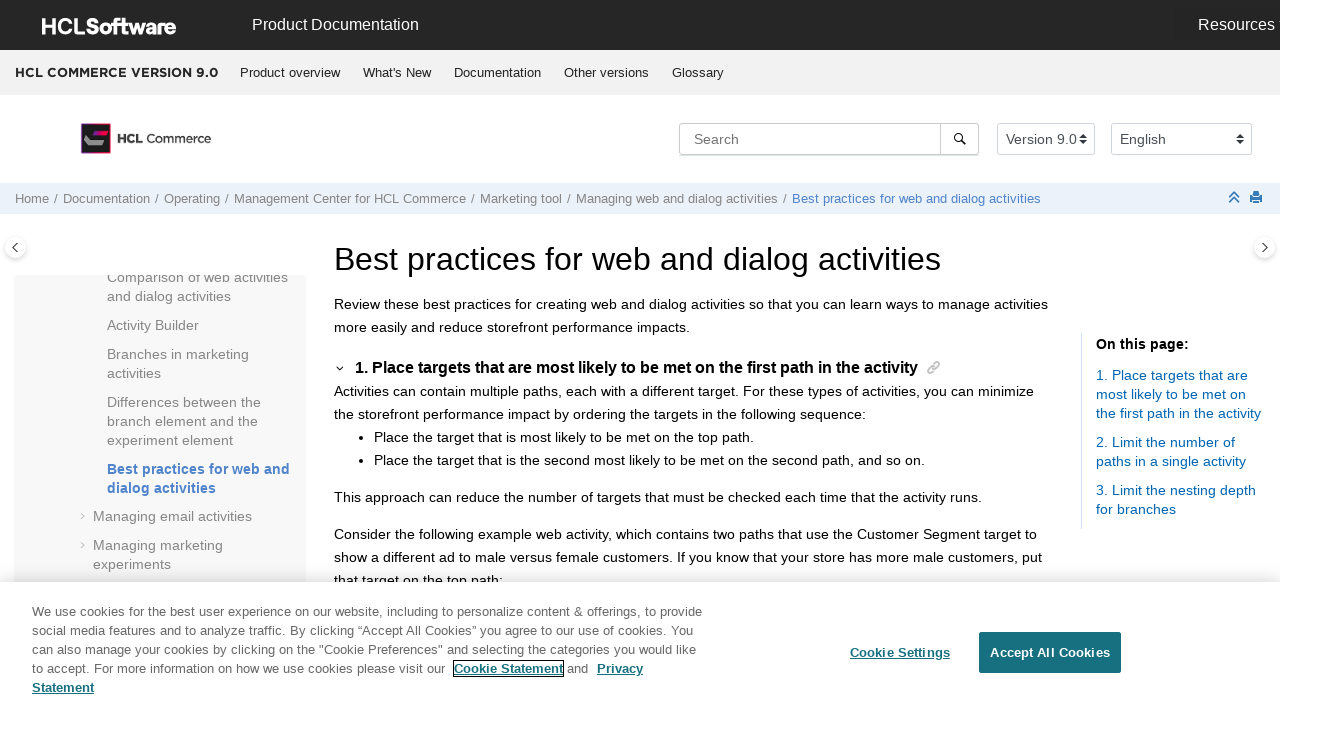

--- FILE ---
content_type: text/html
request_url: https://help.hcl-software.com/commerce/9.0.0/management-center/concepts/csbbestpractices.html
body_size: 13370
content:
<!DOCTYPE html><html xmlns="http://www.w3.org/1999/xhtml" xml:lang="en-us" lang="en-us" data-whc_version="25.1">
    <head><link rel="shortcut icon" href="../../favicon.png"/><link rel="icon" href="../../favicon.png"/><meta http-equiv="Content-Type" content="text/html; charset=UTF-8"/><meta name="viewport" content="width=device-width, initial-scale=1.0"/><meta http-equiv="X-UA-Compatible" content="IE=edge"/><meta name="generator" content="DITA-OT"/><meta name="description" content="Review these best practices for creating web and dialog activities so that you can learn ways to manage activities more easily and reduce storefront performance impacts."/><meta name="rights" content="© 2023 HCL Technologies Limited"/><meta name="rights" content="© 2017, 2019 IBM Corporation"/>        
      <title>Best practices for web and dialog activities</title><!--  Generated with Oxygen version 25.1, build number 2023042410.  --><meta name="wh-path2root" content="../../"/><meta name="wh-toc-id" content="csbbestpractices-d85173e53944"/><meta name="wh-source-relpath" content="management-center/concepts/csbbestpractices.dita"/><meta name="wh-out-relpath" content="management-center/concepts/csbbestpractices.html"/>

    <link rel="stylesheet" type="text/css" href="../../oxygen-webhelp/app/commons.css?buildId=2023042410"/>
    <link rel="stylesheet" type="text/css" href="../../oxygen-webhelp/app/topic.css?buildId=2023042410"/>

    <script src="../../oxygen-webhelp/app/options/properties.js?buildId=20251223105954"></script>
    <script src="../../oxygen-webhelp/app/localization/strings.js?buildId=2023042410"></script>
    <script src="../../oxygen-webhelp/app/search/index/keywords.js?buildId=20251223105954"></script>
    <script defer="defer" src="../../oxygen-webhelp/app/commons.js?buildId=2023042410"></script>
    <script defer="defer" src="../../oxygen-webhelp/app/topic.js?buildId=2023042410"></script>
<link rel="stylesheet" type="text/css" href="../../oxygen-webhelp/template/oxygen.css?buildId=2023042410"/>

	
    <!-- <link rel="stylesheet" type="text/css" href="${oxygen-webhelp-template-dir}/resources/css/custom-hcl.css" /> -->

 <!-- OneTrust Cookies Consent Notice start -->
    <script type="text/javascript" src="https://cdn.cookielaw.org/consent/99b8d579-c52a-43c9-ab7b-a35e60de7103/OtAutoBlock.js"></script>
    <script src="https://cdn.cookielaw.org/scripttemplates/otSDKStub.js" type="text/javascript" charset="UTF-8" data-domain-script="99b8d579-c52a-43c9-ab7b-a35e60de7103"></script>
    <script type="text/javascript">
        function OptanonWrapper() { }
    </script>
    <!-- OneTrust Cookies Consent Notice end -->
	
    <!-- Global site tag (gtag.js) - Google Analytics start-->
   
<script src="https://www.googletagmanager.com/gtag/js?id=UA-169645537-2" class="optanon-category-C0002-C0003-C0004-C0005"></script>
<script type="text/javascript" class="optanon-category-C0002-C0003-C0004-C0005">
  window.dataLayer = window.dataLayer || [];
  function gtag(){dataLayer.push(arguments);}
  gtag('js', new Date());

  gtag('config', 'UA-169645537-2');
  gtag('config', 'G-7LF0XY95M1');
</script>

<!-- Google Tag Manager -->
<script>(function(w,d,s,l,i){w[l]=w[l]||[];w[l].push({'gtm.start':
new Date().getTime(),event:'gtm.js'});var f=d.getElementsByTagName(s)[0],
j=d.createElement(s),dl=l!='dataLayer'?'&amp;l='+l:'';j.async=true;j.src=
'https://www.googletagmanager.com/gtm.js?id='+i+dl;f.parentNode.insertBefore(j,f);
})(window,document,'script','dataLayer','GTM-TNNFCCM');</script>
<!-- End Google Tag Manager -->


    <!-- Global site tag (gtag.js) - Google Analytics end-->

    <script type="module" src="../../oxygen-webhelp/template/resources/js/custom-hcl.js"></script>
    <script type="module" src="../../oxygen-webhelp/template/resources/js/constants.js"></script>
    <script type="module" src="../../oxygen-webhelp/template/resources/js/lang.js"></script>

   

    <!-- twitter widget -->
    <script async="true" src="https://platform.twitter.com/widgets.js" charset="utf-8"></script>
</head>

    <body id="csbbestpractices" class="wh_topic_page frmBody">
        <a href="#wh_topic_body" class="sr-only sr-only-focusable">
            Jump to main content
        </a>
        
        <!-- 
Release Version: v.Q42022  
--><nav class="navbar navbar-expand-lg navbar-dark">
    <a class="navbar-brand" href="https://www.hcltechsw.com/wps/portal/hclsw-home" style="vertical-align: unset;">
        <img width="150" height="50" src="https://help.hcltechsw.com/assets/images/HCL_Software_Logo_White.svg" alt="HCL Logo" target="_blank"/>
    </a>
    <a href="https://help.hcltechsw.com/">
        <span id="brandName" class="title brandFont" style="vertical-align: middle; font-size: 16px; color:#ffffff;">Product Documentation</span>
    </a>

		<button class="navbar-toggler" type="button" data-toggle="collapse" data-target="#navbarSupportedContent" aria-controls="navbarSupportedContent" aria-expanded="false" aria-label="Toggle navigation">
        <span class="navbar-toggler-icon"></span>
    </button>
  
	<div id="navbarSupportedContent" class="dropdnmenu justify-content-end brandFont">
        <button id="rscdropdown" type="button" class="dropdbtnmenu  dropdown-toggle" data-toggle="dropdown" aria-expanded="false">Resources</button>
        <div id="resourceSupport" class="dropdnmenu-content">
          <a id="customerSupport" href="https://support.hcltechsw.com" target="_blank">Customer Support</a>
          <a id="learningAcademy" href="https://academy.hcltechsw.com" target="_blank">Software Academy</a>
          <a id="communitySupport" href="https://support.hcltechsw.com/community" target="_blank">Community Forums</a>
        </div>
    </div>

<!-- Google Tag Manager (noscript) -->
<noscript><iframe src="https://www.googletagmanager.com/ns.html?id=GTM-TNNFCCM" height="0" width="0" style="display:none;visibility:hidden"></iframe></noscript>
<!-- End Google Tag Manager (noscript) -->

</nav>
        
        
        <header class="navbar navbar-default wh_header">
    <div class="container-fluid">
        <div class="wh_header_flex_container navbar-nav navbar-expand-md navbar-dark">
            <div class="wh_logo_and_publication_title_container">
                <div class="wh_logo_and_publication_title">
                    
                    
                    <div class=" wh_publication_title "><a href="../../index.html"><span class="title">HCL COMMERCE VERSION <span class="ph">9.0</span></span></a></div>
                    
                </div>
                
                <button type="button" data-target="#wh_top_menu_and_indexterms_link" id="wh_menu_mobile_button" data-toggle="collapse" class="navbar-toggler collapsed wh_toggle_button" aria-expanded="false" aria-label="Toggle menu" aria-controls="wh_top_menu_and_indexterms_link">
                    <span class="navbar-toggler-icon"></span>
                </button>
            </div>

            <div class="wh_top_menu_and_indexterms_link collapse navbar-collapse" id="wh_top_menu_and_indexterms_link">
                
                <nav class=" wh_top_menu " aria-label="Menu Container"><ul role="menubar" aria-label="Menu"><li role="menuitem" aria-haspopup="true" aria-expanded="false" class="has-children"><span id="covoverall-d85173e31908-mi" data-tocid="covoverall-d85173e31908" data-state="not-ready" class=" topicref " data-id="covoverall"><span class="title"><a href="../../admin/concepts/covoverall.html">Product overview</a></span></span></li><li role="menuitem" aria-haspopup="true" aria-expanded="false" class="has-children"><span id="cwn_overview-d85173e32221-mi" data-tocid="cwn_overview-d85173e32221" data-state="not-ready" class=" topicref " data-id="cwn_overview"><span class="title"><a href="../../admin/concepts/cwn_overview.html">What's New</a></span></span></li><li role="menuitem" aria-haspopup="true" aria-expanded="false" class="has-children"><span id="product_welcome-d85173e32411-mi" data-tocid="product_welcome-d85173e32411" data-state="not-ready" class=" topicref " data-id="product_welcome"><span class="title"><a href="../../landing/wc_welcome.html">Documentation</a></span></span></li><li role="menuitem" aria-haspopup="true" aria-expanded="false" class="has-children"><span id="tocId-d85173e393543-mi" data-tocid="tocId-d85173e393543" data-state="not-ready" class=" topicref "><span class="title"><a href="https://help.hcltechsw.com/commerce/index.html" target="_blank" rel="noopener">Other
     versions</a></span></span></li><li role="menuitem" aria-haspopup="true" aria-expanded="false" class="has-children"><span id="glossary-d85173e393573-mi" data-tocid="glossary-d85173e393573" data-state="not-ready" class=" topicref " data-id="glossary"><span class="title"><a href="../../base/misc/glossary.html">Glossary</a></span></span></li></ul></nav>
                
                
            </div>
        </div>
    </div>
</header>
        
        
         
        
        <div xmlns="" xmlns:oxyf="http://www.oxygenxml.com/functions" xmlns:whc="http://www.oxygenxml.com/webhelp/components" class="custom-search-component"><div xmlns="http://www.w3.org/1999/xhtml" class=" wh_search_input navbar-form wh_topic_page_search search " role="form">
            
            
            
            <form id="searchForm" method="get" role="search" action="../../search.html"><div><input type="search" placeholder="Search " class="wh_search_textfield" id="textToSearch" name="searchQuery" aria-label="Search query" required="required"/><button type="submit" class="wh_search_button" aria-label="Search"><span class="search_input_text">Search</span></button></div></form>
            
            
            
        </div><!-- 
Release Version: v.Q42022  
--><div xmlns="http://www.w3.org/1999/xhtml" class="after-search">
    <div class="version-container">
        <select id="versions" class="custom-select custom-select-md lang-selector" data-toggle="tooltip" title="Select a version">
        </select>
    </div>
    <div class="language-container">
      <!--  <label class="lang-label" for="languages">Language:</label> -->
        <select id="languages" class="custom-select custom-select-md lang-selector" data-toggle="tooltip" title="Select a language">
        </select>  
    </div>
	<!--
	<div id="pdficon" class="wh_right_tools pdf_link" style="display:none">
<a target="_blank" href="www" title="PDF document" aria-label="PDF document" class="wh_external_resourse_link">
<img src="${path(oxygen-webhelp-output-dir)}/oxygen-webhelp/template/resources/images/PDF-SVG-icons_PDF-doc-1.svg" class="svgimg"/>
</a>
</div>
-->
</div></div>
        
        <div class="container-fluid" id="wh_topic_container">
            <div class="row">

                <nav class="wh_tools d-print-none navbar-expand-md" aria-label="Tools">
                    
                    <div data-tooltip-position="bottom" class=" wh_breadcrumb "><ol class="d-print-none"><li><span class="home"><a href="../../index.html"><span>Home</span></a></span></li><li><div class="topicref" data-id="product_welcome"><div class="title"><a href="../../landing/wc_welcome.html">Documentation</a><div class="wh-tooltip"><p class="shortdesc"><span class="ph">HCL Commerce</span> is a high-availability, highly scalable     and customizable e-commerce platform. Able to support hundreds of thousands of transactions per     day, HCL Commerce allows you to do business with consumers (B2C) or directly with businesses     (B2B). <span class="ph">HCL Commerce</span> uses cloud friendly technology to make deployment and operation both     easy and efficient. It provides easy-to-use tools for business users to centrally manage a     cross-channel strategy. Business users can create and manage precision marketing campaigns,     promotions, catalog, and merchandising across all sales channels. Business users can also use AI     enabled content management capabilities. </p></div></div></div></li><li><div class="topicref" data-id="ic-homepage"><div class="title"><a href="../../user/concepts/covoperating.html">Operating</a><div class="wh-tooltip"><p class="shortdesc">Topics in the Operating category highlight tasks that are typically performed by business users, customer support representatives, to complete their day-to-day tasks in the operation of the <span class="keyword">HCL Commerce</span> site.</p></div></div></div></li><li><div class="topicref" data-id="commercemanagementcenter"><div class="title"><a href="../../management-center/concepts/ctfcmc.html"><span class="keyword">Management Center</span> for <span class="keyword">HCL Commerce</span></a><div class="wh-tooltip"><p class="shortdesc"><span class="ph">The <span class="keyword">Management Center</span> for <span class="keyword">HCL Commerce</span>, is a suite of tools                 to support store management, merchandising, and marketing tasks for business users                 (Sellers, Marketing Managers, Product Managers, Catalog Managers,  and                 others).</span></p></div></div></div></li><li><div class="topicref" data-id="marketingtools"><div class="title"><a href="../../management-center/concepts/csbmarketingtools.html">Marketing tool</a><div class="wh-tooltip"><p class="shortdesc">Use the Marketing tool in <span class="keyword">Management Center</span> to create and manage marketing campaigns and other store content, excluding catalog content. You can use the extensive precision marketing features in the tool to deliver targeted marketing messages to customers.</p></div></div></div></li><li><div class="topicref" data-id="managingcampaigns"><div class="title"><a href="../../management-center/tasks/tsbactsupert.html">Managing web and dialog activities</a><div class="wh-tooltip"><p class="shortdesc">Web and dialog activities are used to deliver brand or promotional messages to customers through a variety of methods.</p></div></div></div></li><li class="active"><div class="topicref" data-id="csbbestpractices"><div class="title"><a href="../../management-center/concepts/csbbestpractices.html">Best practices for web and dialog activities</a><div class="wh-tooltip"><p class="shortdesc">Review these best practices for creating web and dialog activities so that you can learn ways to manage activities more easily and reduce storefront performance impacts.</p></div></div></div></li></ol></div>
                    
                    
                    
                    <div class="wh_right_tools">
                        <button class="wh_hide_highlight" aria-label="Toggle search highlights" title="Toggle search highlights"></button>
                        <button class="webhelp_expand_collapse_sections" data-next-state="collapsed" aria-label="Collapse sections" title="Collapse sections"></button>
                        
                        
                        
                        
                        <div class=" wh_print_link print d-none d-md-inline-block "><button onClick="window.print()" title="Print this page" aria-label="Print this page"></button></div>
                        
                        <button type="button" id="wh_toc_button" class="custom-toggler navbar-toggler collapsed wh_toggle_button navbar-light" aria-expanded="false" aria-label="Toggle publishing table of content" aria-controls="wh_publication_toc">
                            <span class="navbar-toggler-icon"></span>
                        </button>
                    </div>
                    
                </nav>
            </div>
            
            
            
            
            <div class="wh_content_area">
                <div class="row">
                    
                        <nav id="wh_publication_toc" class="col-lg-3 col-md-3 col-sm-12 d-md-block d-none d-print-none" aria-label="Table of Contents Container">
                            <div id="wh_publication_toc_content">
		                        
                            	<div class=" wh_publication_toc " data-tooltip-position="right"><span class="expand-button-action-labels"><span id="button-expand-action" role="button" aria-label="Expand"></span><span id="button-collapse-action" role="button" aria-label="Collapse"></span><span id="button-pending-action" role="button" aria-label="Pending"></span></span><ul role="tree" aria-label="Table of Contents"><li role="treeitem" aria-expanded="true"><div data-tocid="product_welcome-d85173e32411" class="topicref" data-id="product_welcome" data-state="expanded"><span role="button" tabindex="0" aria-labelledby="button-collapse-action product_welcome-d85173e32411-link" class="wh-expand-btn"></span><div class="title"><a href="../../landing/wc_welcome.html" id="product_welcome-d85173e32411-link">Documentation</a><div class="wh-tooltip"><p class="shortdesc"><span class="ph">HCL Commerce</span> is a high-availability, highly scalable     and customizable e-commerce platform. Able to support hundreds of thousands of transactions per     day, HCL Commerce allows you to do business with consumers (B2C) or directly with businesses     (B2B). <span class="ph">HCL Commerce</span> uses cloud friendly technology to make deployment and operation both     easy and efficient. It provides easy-to-use tools for business users to centrally manage a     cross-channel strategy. Business users can create and manage precision marketing campaigns,     promotions, catalog, and merchandising across all sales channels. Business users can also use AI     enabled content management capabilities. </p></div></div></div><ul role="group" class="navbar-nav nav-list"><li role="treeitem" aria-expanded="false"><div data-tocid="coc_getting_started_toc-d85173e32445" class="topicref" data-id="coc_getting_started_toc" data-state="not-ready"><span role="button" tabindex="0" aria-labelledby="button-expand-action coc_getting_started_toc-d85173e32445-link" class="wh-expand-btn"></span><div class="title"><a href="../../getting_started/tasks/tgs_overview_getting_started.html" id="coc_getting_started_toc-d85173e32445-link">Getting started</a><div class="wh-tooltip"><p class="shortdesc"><span class="keyword">HCL Commerce</span> has different advantages for business users, administrators and developers. <span class="keyword">HCL Commerce</span> targets each of these roles with a tailored set of offerings so that each of your users can get maximum benefit.</p></div></div></div></li><li role="treeitem" aria-expanded="false"><div data-tocid="concept_pyx_z32_b2b-d85173e32572" class="topicref" data-id="concept_pyx_z32_b2b" data-state="not-ready"><span role="button" tabindex="0" aria-labelledby="button-expand-action concept_pyx_z32_b2b-d85173e32572-link" class="wh-expand-btn"></span><div class="title"><a href="../../install/concepts/v9enhancement.html" id="concept_pyx_z32_b2b-d85173e32572-link">Installing and deploying</a><div class="wh-tooltip"><p class="shortdesc">Learn how to install and deploy <span class="ph">HCL Commerce development environment</span>s and <span class="ph">HCL Commerce</span> production environments.</p></div></div></div></li><li role="treeitem" aria-expanded="false"><div data-tocid="ic-homepage-d85173e37520" class="topicref" data-id="ic-homepage" data-state="not-ready"><span role="button" tabindex="0" aria-labelledby="button-expand-action ic-homepage-d85173e37520-link" class="wh-expand-btn"></span><div class="title"><a href="../../migrate/concepts/cmgmigrating.html" id="ic-homepage-d85173e37520-link">Migrating</a><div class="wh-tooltip"><p class="shortdesc">Before you migrate to <span class="ph">             <span class="keyword">HCL Commerce Version 9</span></span>, review this information to help plan and execute your         migration.</p></div></div></div></li><li role="treeitem" aria-expanded="true"><div data-tocid="ic-homepage-d85173e44753" class="topicref" data-id="ic-homepage" data-state="expanded"><span role="button" tabindex="0" aria-labelledby="button-collapse-action ic-homepage-d85173e44753-link" class="wh-expand-btn"></span><div class="title"><a href="../../user/concepts/covoperating.html" id="ic-homepage-d85173e44753-link">Operating</a><div class="wh-tooltip"><p class="shortdesc">Topics in the Operating category highlight tasks that are typically performed by business users, customer support representatives, to complete their day-to-day tasks in the operation of the <span class="keyword">HCL Commerce</span> site.</p></div></div></div><ul role="group" class="navbar-nav nav-list"><li role="treeitem" aria-expanded="true"><div data-tocid="commercemanagementcenter-d85173e44799" class="topicref" data-id="commercemanagementcenter" data-state="expanded"><span role="button" tabindex="0" aria-labelledby="button-collapse-action commercemanagementcenter-d85173e44799-link" class="wh-expand-btn"></span><div class="title"><a href="../../management-center/concepts/ctfcmc.html" id="commercemanagementcenter-d85173e44799-link"><span class="keyword">Management Center</span> for <span class="keyword">HCL Commerce</span></a><div class="wh-tooltip"><p class="shortdesc"><span class="ph">The <span class="keyword">Management Center</span> for <span class="keyword">HCL Commerce</span>, is a suite of tools                 to support store management, merchandising, and marketing tasks for business users                 (Sellers, Marketing Managers, Product Managers, Catalog Managers,  and                 others).</span></p></div></div></div><ul role="group" class="navbar-nav nav-list"><li role="treeitem"><div data-tocid="cmcshortcut-d85173e44838" class="topicref" data-id="cmcshortcut" data-state="leaf"><span role="button" class="wh-expand-btn"></span><div class="title"><a href="../../management-center/concepts/ctfcmcshortcut.html" id="cmcshortcut-d85173e44838-link"><span class="keyword">Management Center</span> keyboard shortcuts</a><div class="wh-tooltip"><p class="shortdesc">Use the <span class="keyword">Management Center</span> keyboard shortcuts to access user interface functions or complete tasks, using a single key or combination of keys.</p></div></div></div></li><li role="treeitem"><div data-tocid="extended_sites-d85173e44870" class="topicref" data-id="extended_sites" data-state="leaf"><span role="button" class="wh-expand-btn"></span><div class="title"><a href="../../management-center/refs/rtfextended_sites.html" id="extended_sites-d85173e44870-link">Working in extended site stores in <span class="keyword">Management Center</span></a><div class="wh-tooltip"><p class="shortdesc">If your company operates an extended site, you can perform certain tasks directly from your extended site store within <span class="keyword">Management Center</span>.</p></div></div></div></li><li role="treeitem"><div data-tocid="managecontentexternallyforuseinmanagementcenter-d85173e44902" class="topicref" data-id="managecontentexternallyforuseinmanagementcenter" data-state="leaf"><span role="button" class="wh-expand-btn"></span><div class="title"><a href="../../management-center/concepts/ctfcmscontent.html" id="managecontentexternallyforuseinmanagementcenter-d85173e44902-link">Manage content externally for use in <span class="keyword">Management Center</span>  </a><div class="wh-tooltip"><p class="shortdesc">If content management capabilities other than the functionality that is provided by default with <span class="keyword">HCL Commerce</span> is required, <span class="keyword">HCL Commerce</span> can be integrated with <span class="keyword">IBM Web Content Manager</span>. If <span class="keyword">HCL Commerce</span> is integrated with <span class="keyword">IBM Web Content Manager</span>, you can use content from <span class="keyword">IBM Web Content Manager</span> content libraries with <span class="keyword">Management Center</span> objects.</p></div></div></div></li><li role="treeitem" aria-expanded="false"><div data-tocid="managementcenteruserinterface-d85173e44954" class="topicref" data-id="managementcenteruserinterface" data-state="not-ready"><span role="button" tabindex="0" aria-labelledby="button-expand-action managementcenteruserinterface-d85173e44954-link" class="wh-expand-btn"></span><div class="title"><a href="../../management-center/concepts/ctfcmc_ui.html" id="managementcenteruserinterface-d85173e44954-link"><span class="keyword">Management Center</span> user interface</a><div class="wh-tooltip"><p class="shortdesc">The <span class="keyword">Management Center</span> user interface provides a usable, intuitive, and efficient way to complete your business tasks.</p></div></div></div></li><li role="treeitem" aria-expanded="false"><div data-tocid="ttfgeneral-d85173e45020" class="topicref" data-id="ttfgeneral" data-state="not-ready"><span role="button" tabindex="0" aria-labelledby="button-expand-action ttfgeneral-d85173e45020-link" class="wh-expand-btn"></span><div class="title"><a href="../../management-center/tasks/ttfgeneral.html" id="ttfgeneral-d85173e45020-link">Using the <span class="keyword">Management Center</span></a><div class="wh-tooltip"><p class="shortdesc">The starting point for all <span class="keyword">Management Center</span> tasks is to open the tooling. Afterward, you can use several methods to complete a task: by selecting menu options, by clicking toolbar buttons, by right-clicking and selecting menus, or by keyboard shortcuts. </p></div></div></div></li><li role="treeitem" aria-expanded="false"><div data-tocid="cpncatalogstool-d85173e45674" class="topicref" data-id="cpncatalogstool" data-state="not-ready"><span role="button" tabindex="0" aria-labelledby="button-expand-action cpncatalogstool-d85173e45674-link" class="wh-expand-btn"></span><div class="title"><a href="../../management-center/concepts/cpncatalogstool.html" id="cpncatalogstool-d85173e45674-link"><span class="keyword">Catalogs tool</span></a><div class="wh-tooltip"><p class="shortdesc">Use the <span class="keyword">Catalogs tool</span> in <span class="keyword">Management Center</span> to manage catalogs, categories, catalog entries, merchandising associations, product attributes, and attachments in your store. The <span class="keyword">Catalogs tool</span> lets business users create, and manage online catalogs. Catalogs provide a way of organizing the products that you want to sell. You define catalog data in groups of categories and products. Catalog data contains descriptions and pricing information for products and services.</p></div></div></div></li><li role="treeitem" aria-expanded="true"><div data-tocid="marketingtools-d85173e51736" class="topicref" data-id="marketingtools" data-state="expanded"><span role="button" tabindex="0" aria-labelledby="button-collapse-action marketingtools-d85173e51736-link" class="wh-expand-btn"></span><div class="title"><a href="../../management-center/concepts/csbmarketingtools.html" id="marketingtools-d85173e51736-link">Marketing tool</a><div class="wh-tooltip"><p class="shortdesc">Use the Marketing tool in <span class="keyword">Management Center</span> to create and manage marketing campaigns and other store content, excluding catalog content. You can use the extensive precision marketing features in the tool to deliver targeted marketing messages to customers.</p></div></div></div><ul role="group" class="navbar-nav nav-list"><li role="treeitem" aria-expanded="true"><div data-tocid="managingcampaigns-d85173e51767" class="topicref" data-id="managingcampaigns" data-state="expanded"><span role="button" tabindex="0" aria-labelledby="button-collapse-action managingcampaigns-d85173e51767-link" class="wh-expand-btn"></span><div class="title"><a href="../../management-center/tasks/tsbactsupert.html" id="managingcampaigns-d85173e51767-link">Managing web and dialog activities</a><div class="wh-tooltip"><p class="shortdesc">Web and dialog activities are used to deliver brand or promotional messages to customers through a variety of methods.</p></div></div></div><ul role="group" class="navbar-nav nav-list"><li role="treeitem"><div data-tocid="csbwebacts-d85173e51794" class="topicref" data-id="csbwebacts" data-state="leaf"><span role="button" class="wh-expand-btn"></span><div class="title"><a href="../../management-center/concepts/csbwebacts.html" id="csbwebacts-d85173e51794-link">Web activities</a><div class="wh-tooltip"><p class="shortdesc">Create web activities to schedule and control the information that displays in e-Marketing Spots or <span class="keyword">Commerce Composer</span> widgets on your store pages. When a customer views a store page, the web activity determines what to show the customer. You can target specific sets of customers with personalized and relevant content.</p></div></div></div></li><li role="treeitem"><div data-tocid="csbdiaacts-d85173e51824" class="topicref" data-id="csbdiaacts" data-state="leaf"><span role="button" class="wh-expand-btn"></span><div class="title"><a href="../../management-center/concepts/csbdiaacts.html" id="csbdiaacts-d85173e51824-link">Dialog activities</a><div class="wh-tooltip"><p class="shortdesc">Create dialog activities when you want to automate marketing actions based on the specific behavior of your customers. Think of a dialog activity as an interactive dialog with a customer: you wait for the customer to do something, and then you respond with an email or a coupon, or some other planned marketing action. This dialog can be ongoing as the customer's behavior on your site changes over time.</p></div></div></div></li><li role="treeitem"><div data-tocid="tsbctwebact-d85173e51851" class="topicref" data-id="tsbctwebact" data-state="leaf"><span role="button" class="wh-expand-btn"></span><div class="title"><a href="../../management-center/tasks/tsbctwebact.html" id="tsbctwebact-d85173e51851-link">Creating a web activity</a><div class="wh-tooltip"><p class="shortdesc"><span class="ph">Create a web activity to display marketing information in an e-Marketing Spot on a     store page. You can also define targets in web activities to personalize the marketing     information. Creating web activities ensures that brand and promotional messages are seen by the     right customers.</span></p></div></div></div></li><li role="treeitem"><div data-tocid="tsbctwebact_ctent-d85173e51886" class="topicref" data-id="tsbctwebact_ctent" data-state="leaf"><span role="button" class="wh-expand-btn"></span><div class="title"><a href="../../management-center/tasks/tsbctwebact_ctent.html" id="tsbctwebact_ctent-d85173e51886-link">Creating a web activity that displays catalog entries</a><div class="wh-tooltip"><p class="shortdesc">You can create a web activity that displays one or more catalog entries (products, SKUs, bundles, or kits) in an e-Marketing Spot on a store page. For example, you can display featured products, cross-sells, up-sells, best-selling or top-browsed products, or a list of a customer's recently viewed products. </p></div></div></div></li><li role="treeitem"><div data-tocid="tsbctwebact_ctgy-d85173e51913" class="topicref" data-id="tsbctwebact_ctgy" data-state="leaf"><span role="button" class="wh-expand-btn"></span><div class="title"><a href="../../management-center/tasks/tsbctwebact_ctgy.html" id="tsbctwebact_ctgy-d85173e51913-link">Creating a web activity that displays categories</a><div class="wh-tooltip"><p class="shortdesc">You can create a web activity that displays one or more categories in an e-Marketing Spot on a store page. For example, you can display featured categories or a list of a customer's recently viewed categories. </p></div></div></div></li><li role="treeitem"><div data-tocid="tsbctwebact_ct-d85173e51940" class="topicref" data-id="tsbctwebact_ct" data-state="leaf"><span role="button" class="wh-expand-btn"></span><div class="title"><a href="../../management-center/tasks/tsbctwebact_ct.html" id="tsbctwebact_ct-d85173e51940-link">Creating a web activity that displays content</a><div class="wh-tooltip"><p class="shortdesc">You can create a web activity that displays images, text, or static HTML in an e-Marketing Spot on a store page. For example, you can display an ad for a store promotion, or some information about an upcoming store event. </p></div></div></div></li><li role="treeitem"><div data-tocid="tsbctwebact_cio-d85173e51967" class="topicref" data-id="tsbctwebact_cio" data-state="leaf"><span role="button" class="wh-expand-btn"></span><div class="title"><a href="../../management-center/tasks/tsbctwebact_cio.html" id="tsbctwebact_cio-d85173e51967-link">Creating a web activity that displays IBM Product Recommendations</a><div class="wh-tooltip"><p class="shortdesc">If your company subscribes to <span class="keyword"></span>, you can create a web   activity that displays the product recommendations that are generated by IBM Product   Recommendations. </p></div></div></div></li><li role="treeitem"><div data-tocid="tsbctdlgact-d85173e51996" class="topicref" data-id="tsbctdlgact" data-state="leaf"><span role="button" class="wh-expand-btn"></span><div class="title"><a href="../../management-center/tasks/tsbctdlgact.html" id="tsbctdlgact-d85173e51996-link">Creating a dialog activity</a><div class="wh-tooltip"><p class="shortdesc">Create dialog activities to market to customers when they do something specific or when an event occurs. First, you define a trigger for the dialog activity, for example, when a customer registers or places an order. You then define the action to take, for example, sending an email to the customer or adding the customer to a customer segment. You can also define targets in dialog activities to limit the marketing actions to specific customers.</p></div></div></div></li><li role="treeitem" aria-expanded="false"><div data-tocid="csbactbuildblk-d85173e52023" class="topicref" data-id="csbactbuildblk" data-state="not-ready"><span role="button" tabindex="0" aria-labelledby="button-expand-action csbactbuildblk-d85173e52023-link" class="wh-expand-btn"></span><div class="title"><a href="../../management-center/concepts/csbactbuildblk.html" id="csbactbuildblk-d85173e52023-link">Activity building blocks: triggers, targets, and actions</a><div class="wh-tooltip"><p class="shortdesc">When you build a marketing activity by using the <span class="keyword">Activity Builder</span>, your building blocks are triggers, targets, and actions. These building blocks are represented as icons, or <dfn class="term">elements</dfn>, in the palette. You select elements from the palette and place them in a precise order along a flow that represents the marketing activity. </p></div></div></div></li><li role="treeitem"><div data-tocid="tsbbranching-d85173e53522" class="topicref" data-id="tsbbranching" data-state="leaf"><span role="button" class="wh-expand-btn"></span><div class="title"><a href="../../management-center/tasks/tsbbranching.html" id="tsbbranching-d85173e53522-link">Using the branch element in web and dialog activities</a><div class="wh-tooltip"><p class="shortdesc">Add the branch element to a web or dialog activity if you want to split a single path in the activity into multiple paths. Each path can then contain different triggers, targets, and actions within the same activity. You can also add more paths, delete branch elements, and nest branch elements within existing branch elements.</p></div></div></div></li><li role="treeitem"><div data-tocid="activatingordeactivatinganactivity-d85173e53550" class="topicref" data-id="activatingordeactivatinganactivity" data-state="leaf"><span role="button" class="wh-expand-btn"></span><div class="title"><a href="../../management-center/tasks/tsbactactivate.html" id="activatingordeactivatinganactivity-d85173e53550-link">Activating or deactivating an activity</a><div class="wh-tooltip"><p class="shortdesc">Activities can exist in the store in two states; active or inactive. You must activate an activity to make it perform its function for your store. For example, you must activate a <span class="keyword option">web activity</span> to make it display content in e-Marketing Spots on your store pages. You can edit inactive activities only.</p></div></div></div></li><li role="treeitem" aria-expanded="false"><div data-tocid="tsbtestsupert-d85173e53580" class="topicref" data-id="tsbtestsupert" data-state="not-ready"><span role="button" tabindex="0" aria-labelledby="button-expand-action tsbtestsupert-d85173e53580-link" class="wh-expand-btn"></span><div class="title"><a href="../../management-center/tasks/tsbtestsupert.html" id="tsbtestsupert-d85173e53580-link">Testing web and dialog activities</a><div class="wh-tooltip"><p class="shortdesc">Test web and dialog activities on a testing server to ensure they produce the right result before moving the activities to the production environment. </p></div></div></div></li><li role="treeitem"><div data-tocid="locatingacampaign-d85173e53661" class="topicref" data-id="locatingacampaign" data-state="leaf"><span role="button" class="wh-expand-btn"></span><div class="title"><a href="../../management-center/tasks/tsblocact.html" id="locatingacampaign-d85173e53661-link">Browsing for activities using lists and calendars</a><div class="wh-tooltip"><p class="shortdesc">You can browse for activities in the <span class="keyword">Management Center</span> using several methods.</p></div></div></div></li><li role="treeitem"><div data-tocid="tsbupwebact-d85173e53691" class="topicref" data-id="tsbupwebact" data-state="leaf"><span role="button" class="wh-expand-btn"></span><div class="title"><a href="../../management-center/tasks/tsbupwebact.html" id="tsbupwebact-d85173e53691-link">Changing a web activity</a><div class="wh-tooltip"><p class="shortdesc">You can update your Web activities to correct errors, raise or lower the priority relative to other activities, or to realign dates.</p></div></div></div></li><li role="treeitem"><div data-tocid="changinganactivityspriority-d85173e53718" class="topicref" data-id="changinganactivityspriority" data-state="leaf"><span role="button" class="wh-expand-btn"></span><div class="title"><a href="../../management-center/tasks/tsbactpri.html" id="changinganactivityspriority-d85173e53718-link">Changing the priority of a Web activity</a><div class="wh-tooltip"><p class="shortdesc">You can change the priority of a Web activity relative to other Web activities. When multiple activities are scheduled for the same e-Marketing Spot, the Web activity with the higher priority is displayed first.</p></div></div></div></li><li role="treeitem"><div data-tocid="viewingtheactivitiesscheduledforane-marketingspot-d85173e53745" class="topicref" data-id="viewingtheactivitiesscheduledforane-marketingspot" data-state="leaf"><span role="button" class="wh-expand-btn"></span><div class="title"><a href="../../management-center/tasks/tsbemssched.html" id="viewingtheactivitiesscheduledforane-marketingspot-d85173e53745-link">Viewing the web activities scheduled for an e-Marketing Spot</a><div class="wh-tooltip"><p class="shortdesc">You can view all of the web activities currently scheduled to display in a selected e-Marketing Spot in a list or calendar view. Use these views to resolve conflicts when multiple activities are scheduled to an e-Marketing Spot concurrently.</p></div></div></div></li><li role="treeitem"><div data-tocid="tsbupdlgact-d85173e53772" class="topicref" data-id="tsbupdlgact" data-state="leaf"><span role="button" class="wh-expand-btn"></span><div class="title"><a href="../../management-center/tasks/tsbupdlgact.html" id="tsbupdlgact-d85173e53772-link">Changing a dialog activity</a><div class="wh-tooltip"><p class="shortdesc">Change your dialog activities to correct errors, change the priority relative to other activities, or to realign dates.</p></div></div></div></li><li role="treeitem"><div data-tocid="tsbdlscen-d85173e53799" class="topicref" data-id="tsbdlscen" data-state="leaf"><span role="button" class="wh-expand-btn"></span><div class="title"><a href="../../management-center/tasks/tsbdlscen.html" id="tsbdlscen-d85173e53799-link">Deleting activities</a><div class="wh-tooltip"><p class="shortdesc">Deleting your activities removes completed or inactive activities from the <span class="keyword">Management Center</span>.</p></div></div></div></li><li role="treeitem"><div data-tocid="csbcompwebdia-d85173e53829" class="topicref" data-id="csbcompwebdia" data-state="leaf"><span role="button" class="wh-expand-btn"></span><div class="title"><a href="../../management-center/concepts/csbcompwebdia.html" id="csbcompwebdia-d85173e53829-link">Comparison of web activities and dialog activities</a><div class="wh-tooltip"><p class="shortdesc">You can use the Activity Builder in the Marketing tool to build both web activities and dialog activities. To decide which type of activity you need, consider the purpose of your activity.</p></div></div></div></li><li role="treeitem"><div data-tocid="csbbuilder-d85173e53856" class="topicref" data-id="csbbuilder" data-state="leaf"><span role="button" class="wh-expand-btn"></span><div class="title"><a href="../../management-center/concepts/csbbuilder.html" id="csbbuilder-d85173e53856-link">Activity Builder</a><div class="wh-tooltip"><p class="shortdesc">The <span class="keyword">Activity Builder</span> presents a graphical interface where you can create web and dialog activities.</p></div></div></div></li><li role="treeitem"><div data-tocid="csbbranches-d85173e53886" class="topicref" data-id="csbbranches" data-state="leaf"><span role="button" class="wh-expand-btn"></span><div class="title"><a href="../../management-center/concepts/csbbranches.html" id="csbbranches-d85173e53886-link">Branches in marketing activities</a><div class="wh-tooltip"><p class="shortdesc">A <dfn class="term">branch</dfn> element is an element you can add to a web or dialog activity to split a single path into two or more paths. When a customer experiencing the activity reaches the branch element, the customer proceeds down one or more of those paths based on criteria that you define. As a result, a single activity can have multiple outcomes, and you can target each outcome to a different set of customers. </p></div></div></div></li><li role="treeitem"><div data-tocid="csbbranchvsexp-d85173e53917" class="topicref" data-id="csbbranchvsexp" data-state="leaf"><span role="button" class="wh-expand-btn"></span><div class="title"><a href="../../management-center/concepts/csbbranchvsexp.html" id="csbbranchvsexp-d85173e53917-link">Differences between the branch element and the experiment element</a><div class="wh-tooltip"><p class="shortdesc">The palette in the Activity Builder contains two elements in the Branching section: the branch element and the experiment element. These two elements are similar in that you can add them to marketing activities to split a single path into multiple paths; however, these two elements have different uses and they offer different features.</p></div></div></div></li><li role="treeitem" class="active"><div data-tocid="csbbestpractices-d85173e53944" class="topicref" data-id="csbbestpractices" data-state="leaf"><span role="button" class="wh-expand-btn"></span><div class="title"><a href="../../management-center/concepts/csbbestpractices.html" id="csbbestpractices-d85173e53944-link">Best practices for web and dialog activities</a><div class="wh-tooltip"><p class="shortdesc">Review these best practices for creating web and dialog activities so that you can learn ways to manage activities more easily and reduce storefront performance impacts.</p></div></div></div></li></ul></li><li role="treeitem" aria-expanded="false"><div data-tocid="tsbwebactsupert-d85173e53971" class="topicref" data-id="tsbwebactsupert" data-state="not-ready"><span role="button" tabindex="0" aria-labelledby="button-expand-action tsbwebactsupert-d85173e53971-link" class="wh-expand-btn"></span><div class="title"><a href="../../management-center/tasks/tsbemlactsupert.html" id="tsbwebactsupert-d85173e53971-link">Managing email activities</a><div class="wh-tooltip"><p class="shortdesc">Email activities are managed by <span class="keyword">Marketing Managers</span> to keep a site's targeted marketing efforts organized.</p></div></div></div></li><li role="treeitem" aria-expanded="false"><div data-tocid="managingexperiments-d85173e54169" class="topicref" data-id="managingexperiments" data-state="not-ready"><span role="button" tabindex="0" aria-labelledby="button-expand-action managingexperiments-d85173e54169-link" class="wh-expand-btn"></span><div class="title"><a href="../../management-center/tasks/tsbexsupert.html" id="managingexperiments-d85173e54169-link">Managing marketing experiments</a><div class="wh-tooltip"><p class="shortdesc">Marketing experiments are managed by Marketing Managers. They are used to test the effectiveness of brand or promotional messages on the web.</p></div></div></div></li><li role="treeitem" aria-expanded="false"><div data-tocid="tsbcustemp-d85173e54577" class="topicref" data-id="tsbcustemp" data-state="not-ready"><span role="button" tabindex="0" aria-labelledby="button-expand-action tsbcustemp-d85173e54577-link" class="wh-expand-btn"></span><div class="title"><a href="../../management-center/tasks/tsbcustemp.html" id="tsbcustemp-d85173e54577-link">Managing custom activity templates</a><div class="wh-tooltip"><p class="shortdesc">To save time, create custom activity templates to use as a starting point for creating web and dialog activities. </p></div></div></div></li><li role="treeitem" aria-expanded="false"><div data-tocid="tsbstatssupert-d85173e54745" class="topicref" data-id="tsbstatssupert" data-state="not-ready"><span role="button" tabindex="0" aria-labelledby="button-expand-action tsbstatssupert-d85173e54745-link" class="wh-expand-btn"></span><div class="title"><a href="../../management-center/tasks/tsbstatssupert.html" id="tsbstatssupert-d85173e54745-link">Managing activity statistics</a><div class="wh-tooltip"><p class="shortdesc">The Marketing tool gathers and displays various types of statistical data about your web, dialog, and email activities.</p></div></div></div></li><li role="treeitem" aria-expanded="false"><div data-tocid="managingcampaigns-d85173e54961" class="topicref" data-id="managingcampaigns" data-state="not-ready"><span role="button" tabindex="0" aria-labelledby="button-expand-action managingcampaigns-d85173e54961-link" class="wh-expand-btn"></span><div class="title"><a href="../../management-center/tasks/tsbmcsupert.html" id="managingcampaigns-d85173e54961-link">Managing marketing content</a><div class="wh-tooltip"><p class="shortdesc">Marketing content is managed by marketing managers. It is used to deliver marketing messages to customers, as part of campaign activities.</p></div></div></div></li><li role="treeitem" aria-expanded="false"><div data-tocid="tsbsegsupert-d85173e55153" class="topicref" data-id="tsbsegsupert" data-state="not-ready"><span role="button" tabindex="0" aria-labelledby="button-expand-action tsbsegsupert-d85173e55153-link" class="wh-expand-btn"></span><div class="title"><a href="../../management-center/tasks/tsbsegsupert.html" id="tsbsegsupert-d85173e55153-link">Managing customer segments</a><div class="wh-tooltip"><p class="shortdesc">Marketing Managers create customer segments to use as targets for marketing campaigns and promotions. </p></div></div></div></li><li role="treeitem" aria-expanded="false"><div data-tocid="tsbemssupert-d85173e55408" class="topicref" data-id="tsbemssupert" data-state="not-ready"><span role="button" tabindex="0" aria-labelledby="button-expand-action tsbemssupert-d85173e55408-link" class="wh-expand-btn"></span><div class="title"><a href="../../management-center/tasks/tsbemssupert.html" id="tsbemssupert-d85173e55408-link">Managing e-Marketing Spots</a><div class="wh-tooltip"><p class="shortdesc">Marketing Managers create and manage e-Marketing Spots, to ensure that store pages are filled with relevant and compelling images and information.</p></div></div></div></li><li role="treeitem" aria-expanded="false"><div data-tocid="tsbwidgetsupert-d85173e55607" class="topicref" data-id="tsbwidgetsupert" data-state="not-ready"><span role="button" tabindex="0" aria-labelledby="button-expand-action tsbwidgetsupert-d85173e55607-link" class="wh-expand-btn"></span><div class="title"><a href="../../management-center/tasks/tsbwidgetsupert.html" id="tsbwidgetsupert-d85173e55607-link">Managing feeds for e-Marketing Spots</a><div class="wh-tooltip"><p class="shortdesc">For e-Marketing Spots, feeds provide a means to syndicate marketing information for display in feed readers.</p></div></div></div></li><li role="treeitem" aria-expanded="false"><div data-tocid="csbeatover-d85173e55715" class="topicref" data-id="csbeatover" data-state="not-ready"><span role="button" tabindex="0" aria-labelledby="button-expand-action csbeatover-d85173e55715-link" class="wh-expand-btn"></span><div class="title"><a href="../../management-center/concepts/csbeatover.html" id="csbeatover-d85173e55715-link">Email templates</a><div class="wh-tooltip"><p class="shortdesc">Email templates define the structure and content of marketing emails that you send to customers using an email or dialog activity. </p></div></div></div></li><li role="treeitem" aria-expanded="false"><div data-tocid="managingcampaigns-d85173e55855" class="topicref" data-id="managingcampaigns" data-state="not-ready"><span role="button" tabindex="0" aria-labelledby="button-expand-action managingcampaigns-d85173e55855-link" class="wh-expand-btn"></span><div class="title"><a href="../../management-center/tasks/tsbcampsupert.html" id="managingcampaigns-d85173e55855-link">Working with campaigns</a><div class="wh-tooltip"><p class="shortdesc">Campaigns are managed by <span class="keyword">Marketing Managers</span>, in order to keep a store's marketing activities organized.</p></div></div></div></li><li role="treeitem" aria-expanded="false"><div data-tocid="tsbsearchsupert-d85173e55997" class="topicref" data-id="tsbsearchsupert" data-state="not-ready"><span role="button" tabindex="0" aria-labelledby="button-expand-action tsbsearchsupert-d85173e55997-link" class="wh-expand-btn"></span><div class="title"><a href="../../management-center/tasks/tsbsearchsupert.html" id="tsbsearchsupert-d85173e55997-link">Managing search rules</a><div class="wh-tooltip"><p class="shortdesc"><span class="ph">Search rules provide a means to deliver customized search results and ordering when customers search the storefront.</span></p></div></div></div></li><li role="treeitem" aria-expanded="false"><div data-tocid="tsbsearchexsupert-d85173e56704" class="topicref" data-id="tsbsearchexsupert" data-state="not-ready"><span role="button" tabindex="0" aria-labelledby="button-expand-action tsbsearchexsupert-d85173e56704-link" class="wh-expand-btn"></span><div class="title"><a href="../../management-center/tasks/tsbsearchexsupert.html" id="tsbsearchexsupert-d85173e56704-link">Managing search rule experiments</a><div class="wh-tooltip"><p class="shortdesc">Search rule experiments are managed by Marketing Managers. They are used to test the effectiveness of search rules.</p></div></div></div></li><li role="treeitem" aria-expanded="false"><div data-tocid="organizemarketingfolders-d85173e56896" class="topicref" data-id="organizemarketingfolders" data-state="not-ready"><span role="button" tabindex="0" aria-labelledby="button-expand-action organizemarketingfolders-d85173e56896-link" class="wh-expand-btn"></span><div class="title"><a href="../../management-center/tasks/tsbmarketingfoldorg.html" id="organizemarketingfolders-d85173e56896-link">Organizing marketing objects with folders</a><div class="wh-tooltip"><p class="shortdesc">You can use the <span class="keyword">Management Center</span> Marketing tool to create and manage folders for organizing your marketing content, customer segments, activities, and e-Marketing Spots. By using marketing folders to group and organize your marketing objects you can simplify browsing for and managing your marketing objects.</p></div></div></div></li><li role="treeitem"><div data-tocid="faq-d85173e57038" class="topicref" data-id="faq" data-state="leaf"><span role="button" class="wh-expand-btn"></span><div class="title"><a href="../../management-center/refs/rsbmarketingtool_faq.html" id="faq-d85173e57038-link">Frequently asked questions (FAQ)</a><div class="wh-tooltip"><p class="shortdesc">Find answers to some frequently asked questions about using key features of the Marketing tool and completing tasks.</p></div></div></div></li><li role="treeitem" aria-expanded="false"><div data-tocid="faq-d85173e57065" class="topicref" data-id="faq" data-state="not-ready"><span role="button" tabindex="0" aria-labelledby="button-expand-action faq-d85173e57065-link" class="wh-expand-btn"></span><div class="title"><a href="../../management-center/refs/rsbmarketingtool_ts.html" id="faq-d85173e57065-link">Troubleshooting</a><div class="wh-tooltip"><p class="shortdesc">If you encounter issues while you are using the Marketing tool, review troubleshooting information to solve common problems.</p></div></div></div></li></ul></li><li role="treeitem" aria-expanded="false"><div data-tocid="promotionstools-d85173e57282" class="topicref" data-id="promotionstools" data-state="not-ready"><span role="button" tabindex="0" aria-labelledby="button-expand-action promotionstools-d85173e57282-link" class="wh-expand-btn"></span><div class="title"><a href="../../management-center/concepts/cprpromotools.html" id="promotionstools-d85173e57282-link">Promotions tool</a><div class="wh-tooltip"><p class="shortdesc">Use the Promotions tool in <span class="keyword">Management Center</span> to create and manage promotions that support the marketing campaigns for your site. </p></div></div></div></li><li role="treeitem" aria-expanded="false"><div data-tocid="attachmentstool-d85173e59051" class="topicref" data-id="attachmentstool" data-state="not-ready"><span role="button" tabindex="0" aria-labelledby="button-expand-action attachmentstool-d85173e59051-link" class="wh-expand-btn"></span><div class="title"><a href="../../management-center/concepts/cttattachmentstool.html" id="attachmentstool-d85173e59051-link"><span class="keyword">Attachments tool</span>  </a><div class="wh-tooltip"><p class="shortdesc">As a Product Manager, Marketing Manager, or Category Manager, you can use the                 <span class="keyword">Attachments tool</span> to manage URLs that point to marketing image             files, catalog image files, PDF documents, and multimedia files that you use in             marketing campaigns.</p></div></div></div></li><li role="treeitem" aria-expanded="false"><div data-tocid="pricingtools-d85173e59360" class="topicref" data-id="pricingtools" data-state="not-ready"><span role="button" tabindex="0" aria-labelledby="button-expand-action pricingtools-d85173e59360-link" class="wh-expand-btn"></span><div class="title"><a href="../../management-center/concepts/cpipricingtools.html" id="pricingtools-d85173e59360-link">Catalog Filter and Pricing tool</a><div class="wh-tooltip"><p class="shortdesc"><span class="ph">Use the Catalog Filter and Pricing tool in <span class="keyword">Management Center</span> to create and manage catalog filters, price lists, and price rules. Sellers, Sales Managers, and Account Representatives can use the tool's flexible features to implement catalog filtering and pricing strategies that meet the site's business needs over time.</span></p></div></div></div></li><li role="treeitem" aria-expanded="false"><div data-tocid="installmentstool-d85173e61770" class="topicref" data-id="installmentstool" data-state="not-ready"><span role="button" tabindex="0" aria-labelledby="button-expand-action installmentstool-d85173e61770-link" class="wh-expand-btn"></span><div class="title"><a href="../../management-center/concepts/csminstallmentstool.html" id="installmentstool-d85173e61770-link">Installments tool</a><div class="wh-tooltip"><p class="shortdesc">Use the Installments tool in <span class="keyword">Management Center</span> to create and manage installment rules that support the payment methods for your site.</p></div></div></div></li><li role="treeitem" aria-expanded="false"><div data-tocid="cptpagecomptool-d85173e61991" class="topicref" data-id="cptpagecomptool" data-state="not-ready"><span role="button" tabindex="0" aria-labelledby="button-expand-action cptpagecomptool-d85173e61991-link" class="wh-expand-btn"></span><div class="title"><a href="../../management-center/concepts/cpzpagecomptool.html" id="cptpagecomptool-d85173e61991-link"><span class="keyword">Commerce Composer tool</span></a><div class="wh-tooltip"><p class="shortdesc">Create pages and build layouts for your store directly in <span class="keyword">Management Center</span> without involving IT by using the <span class="keyword">Commerce Composer tool</span>. Take advantage of the tool's page design and management functions to improve your productivity and give you more control over the customer experience.</p></div></div></div></li><li role="treeitem" aria-expanded="false"><div data-tocid="storemanagementtool-d85173e64204" class="topicref" data-id="storemanagementtool" data-state="not-ready"><span role="button" tabindex="0" aria-labelledby="button-expand-action storemanagementtool-d85173e64204-link" class="wh-expand-btn"></span><div class="title"><a href="../../management-center/concepts/cststoremanagementtool.html" id="storemanagementtool-d85173e64204-link"><span class="keyword">Store Management tool</span></a><div class="wh-tooltip"><p class="shortdesc">As a Seller, Site Administrator, or Channel Manager, you can use the <span class="keyword">Store Management tool</span> in <span class="keyword">Management Center</span> to manage your stores. The             <span class="keyword">Store Management tool</span> in <span class="keyword">Management Center</span> replaces all of the         store management features in <span class="keyword">HCL Commerce Accelerator</span>, except store creation and         the ability to suspend and resume stores. </p></div></div></div></li><li role="treeitem" aria-expanded="false"><div data-tocid="cwoworkspacetool-d85173e115197" class="topicref" data-id="cwoworkspacetool" data-state="not-ready"><span role="button" tabindex="0" aria-labelledby="button-expand-action cwoworkspacetool-d85173e115197-link" class="wh-expand-btn"></span><div class="title"><a href="../../management-center/concepts/cwoworkspacetool.html" id="cwoworkspacetool-d85173e115197-link"><span class="keyword">Workspace Management tool</span></a><div class="wh-tooltip"><p class="shortdesc">The <span class="keyword">Workspace Management tool</span> is a graphical user interface tool that is used to manage workspaces and workspace-related activities. It provides a single view across all workspaces and all tasks in the workspaces where managers can see how work is progressing.</p></div></div></div></li><li role="treeitem" aria-expanded="false"><div data-tocid="tpvmcpreview_store-d85173e116351" class="topicref" data-id="tpvmcpreview_store" data-state="not-ready"><span role="button" tabindex="0" aria-labelledby="button-expand-action tpvmcpreview_store-d85173e116351-link" class="wh-expand-btn"></span><div class="title"><a href="../../management-center/tasks/tpvpreview_store.html" id="tpvmcpreview_store-d85173e116351-link"> Previewing a store</a><div class="wh-tooltip"><p class="shortdesc">Preview your store to ensure that changes made in <span class="keyword">Management Center</span> show up in your store as expected. <span class="ph">You can use store preview in production, authoring, and staging environments.</span><span class="ph">You can use store preview within the authoring instances for any of your environments. Do not use store preview within the live instance of your <span class="keyword">HCL Commerce on Cloud</span> environments.</span></p></div></div></div></li><li role="treeitem"><div data-tocid="faq-d85173e116692" class="topicref" data-id="faq" data-state="leaf"><span role="button" class="wh-expand-btn"></span><div class="title"><a href="../../management-center/refs/rtfcmc_faq.html" id="faq-d85173e116692-link"><span class="keyword">Management Center</span> frequently asked questions (FAQ)</a><div class="wh-tooltip"><p class="shortdesc">Find answers to some of the most frequently asked questions about the <span class="keyword">Management Center</span>.</p></div></div></div></li><li role="treeitem" aria-expanded="false"><div data-tocid="faq-d85173e116724" class="topicref" data-id="faq" data-state="not-ready"><span role="button" tabindex="0" aria-labelledby="button-expand-action faq-d85173e116724-link" class="wh-expand-btn"></span><div class="title"><a href="../../management-center/refs/rtfcmc_ts.html" id="faq-d85173e116724-link"><span class="keyword">Management Center</span> Troubleshooting</a><div class="wh-tooltip"><p class="shortdesc">If you encounter issues with the <span class="keyword">Management Center</span> that are not related to any specific tool, review this troubleshooting topic to solve common problems.</p></div></div></div></li></ul></li><li role="treeitem" aria-expanded="false"><div data-tocid="ctfmc-d85173e117027" class="topicref" data-id="ctfmc" data-state="not-ready"><span role="button" tabindex="0" aria-labelledby="button-expand-action ctfmc-d85173e117027-link" class="wh-expand-btn"></span><div class="title"><a href="../../user/concepts/ctfmc.html" id="ctfmc-d85173e117027-link"><span class="keyword">HCL Commerce Accelerator</span></a><div class="wh-tooltip"><p class="shortdesc">Use the <span class="keyword">HCL Commerce Accelerator</span> to maintain online stores.</p></div></div></div></li><li role="treeitem" aria-expanded="false"><div data-tocid="rsmaurorasa_cspage-d85173e125509" class="topicref" data-id="rsmaurorasa_cspage" data-state="not-ready"><span role="button" tabindex="0" aria-labelledby="button-expand-action rsmaurorasa_cspage-d85173e125509-link" class="wh-expand-btn"></span><div class="title"><a href="../../user/refs/rsmcustservflows.html" id="rsmaurorasa_cspage-d85173e125509-link">HCL Customer Service for <span class="keyword">HCL Commerce</span> JSP stores</a><div class="wh-tooltip"><p class="shortdesc">HCL Customer Service for <span class="keyword">HCL Commerce</span> provides customer             service enhancements that enable a customer service representative (CSR) to resolve             common issues and capture orders. These capabilities are built into the <span class="keyword">HCL Commerce</span> Aurora storefront and enable a CSR to complete key tasks on behalf of             a guest and registered customers for both B2B and B2C stores. Customer Service for                 <span class="keyword">HCL Commerce</span> is offered for both Professional and Enterprise             editions.</p></div></div></div></li></ul></li><li role="treeitem" aria-expanded="false"><div data-tocid="ccvintegrating-d85173e125797" class="topicref" data-id="ccvintegrating" data-state="not-ready"><span role="button" tabindex="0" aria-labelledby="button-expand-action ccvintegrating-d85173e125797-link" class="wh-expand-btn"></span><div class="title"><a href="../../integration/concepts/ccvintegrating.html" id="ccvintegrating-d85173e125797-link">Integrating</a><div class="wh-tooltip"><p class="shortdesc">Topics in the Integrating category highlight the tasks that are commonly performed for using <span class="keyword">HCL Commerce</span> in combination with other products.</p></div></div></div></li><li role="treeitem" aria-expanded="false"><div data-tocid="ic-homepage-d85173e142990" class="topicref" data-id="ic-homepage" data-state="not-ready"><span role="button" tabindex="0" aria-labelledby="button-expand-action ic-homepage-d85173e142990-link" class="wh-expand-btn"></span><div class="title"><a href="../../admin/concepts/covadministering.html" id="ic-homepage-d85173e142990-link">Administering</a><div class="wh-tooltip"><p class="shortdesc">Topics in the Administering category highlight tasks that are typically performed by the Site Administrator, to support daily operations of the <span class="keyword">HCL Commerce</span> site.</p></div></div></div></li><li role="treeitem" aria-expanded="false"><div data-tocid="cdedeveloping-d85173e169980" class="topicref" data-id="cdedeveloping" data-state="not-ready"><span role="button" tabindex="0" aria-labelledby="button-expand-action cdedeveloping-d85173e169980-link" class="wh-expand-btn"></span><div class="title"><a href="../../base/concepts/cdedeveloping.html" id="cdedeveloping-d85173e169980-link">Customizing</a><div class="wh-tooltip"><p class="shortdesc">The topics in the Customizing section describe tasks performed by an application developer to customize <span class="keyword">HCL Commerce</span>.</p></div></div></div></li><li role="treeitem" aria-expanded="false"><div data-tocid="tutorialstopleveltopic-d85173e269816" class="topicref" data-id="tutorialstopleveltopic" data-state="not-ready"><span role="button" tabindex="0" aria-labelledby="button-expand-action tutorialstopleveltopic-d85173e269816-link" class="wh-expand-btn"></span><div class="title"><a href="../../tutorials/concepts/ctd_tutorials.html" id="tutorialstopleveltopic-d85173e269816-link">Tutorials</a><div class="wh-tooltip"><p class="shortdesc"><span class="keyword">HCL Commerce</span> provides many tutorials to help you customize and understand your <span class="keyword">HCL Commerce</span> instance and stores.</p></div></div></div></li><li role="treeitem" aria-expanded="false"><div data-tocid="ic-homepage-d85173e273820" class="topicref" data-id="ic-homepage" data-state="not-ready"><span role="button" tabindex="0" aria-labelledby="button-expand-action ic-homepage-d85173e273820-link" class="wh-expand-btn"></span><div class="title"><a href="../../base/concepts/ctdsamplegallery.html" id="ic-homepage-d85173e273820-link">Samples</a><div class="wh-tooltip"><p class="shortdesc">Topics in the Samples category highlight the various samples that are provided with     <span class="keyword">HCL Commerce</span>.</p></div></div></div></li><li role="treeitem" aria-expanded="false"><div data-tocid="cse_compliance-d85173e278425" class="topicref" data-id="cse_compliance" data-state="not-ready"><span role="button" tabindex="0" aria-labelledby="button-expand-action cse_compliance-d85173e278425-link" class="wh-expand-btn"></span><div class="title"><a href="../../base/concepts/cse_compliance.html" id="cse_compliance-d85173e278425-link">Compliance</a><div class="wh-tooltip"><p class="shortdesc">The following section describes how you can leverage <span class="keyword">HCL Commerce</span> features and functionality to help your site be compliant with different privacy and security standards.</p></div></div></div></li><li role="treeitem" aria-expanded="false"><div data-tocid="ic-homepage-d85173e280170" class="topicref" data-id="ic-homepage" data-state="not-ready"><span role="button" tabindex="0" aria-labelledby="button-expand-action ic-homepage-d85173e280170-link" class="wh-expand-btn"></span><div class="title"><a href="../../admin/concepts/csesecuring.html" id="ic-homepage-d85173e280170-link"><span class="ph">Securing</span></a><div class="wh-tooltip"><p class="shortdesc">These topics describe the security features of <span class="keyword">HCL Commerce</span> and how to configure these features.</p></div></div></div></li><li role="treeitem" aria-expanded="false"><div data-tocid="ic-homepage-d85173e284789" class="topicref" data-id="ic-homepage" data-state="not-ready"><span role="button" tabindex="0" aria-labelledby="button-expand-action ic-homepage-d85173e284789-link" class="wh-expand-btn"></span><div class="title"><a href="../../admin/concepts/cpm_performancecycle.html" id="ic-homepage-d85173e284789-link">Performance</a><div class="wh-tooltip"><p class="shortdesc">Topics in the Performance section describe the means by which to plan, implement, test, and re-visit the optimization of <span class="keyword">HCL Commerce</span> site performance.</p></div></div></div></li><li role="treeitem" aria-expanded="false"><div data-tocid="ic-homepage-d85173e287914" class="topicref" data-id="ic-homepage" data-state="not-ready"><span role="button" tabindex="0" aria-labelledby="button-expand-action ic-homepage-d85173e287914-link" class="wh-expand-btn"></span><div class="title"><a href="../../admin/concepts/covtroubleshooting.html" id="ic-homepage-d85173e287914-link">Troubleshooting</a><div class="wh-tooltip"><p class="shortdesc">Topics in the Troubleshooting section highlight common issues that are encountered with <span class="keyword">HCL Commerce</span>, and how they can be addressed or mitigated.</p></div></div></div></li><li role="treeitem" aria-expanded="false"><div data-tocid="ic-homepage-d85173e289592" class="topicref" data-id="ic-homepage" data-state="not-ready"><span role="button" tabindex="0" aria-labelledby="button-expand-action ic-homepage-d85173e289592-link" class="wh-expand-btn"></span><div class="title"><a href="../../developer/concepts/covreference.html" id="ic-homepage-d85173e289592-link">Reference</a><div class="wh-tooltip"><p class="shortdesc">Topics in the Reference section contain all of the <span class="keyword">HCL Commerce</span> reference documentation.</p></div></div></div></li></ul></li></ul></div>
		                        
                            </div>
                        </nav>
                    
                    
                    <div class="col-lg-7 col-md-9 col-sm-12" id="wh_topic_body">
                        <button id="wh_close_publication_toc_button" class="close-toc-button d-none" aria-label="Toggle publishing table of content" aria-controls="wh_publication_toc" aria-expanded="true">
                            <span class="close-toc-icon-container">
                                <span class="close-toc-icon"></span>     
                            </span>
                        </button>
                        <button id="wh_close_topic_toc_button" class="close-toc-button d-none" aria-label="Toggle topic table of content" aria-controls="wh_topic_toc" aria-expanded="true">
                            <span class="close-toc-icon-container">
                                <span class="close-toc-icon"></span>     
                            </span>
                        </button>
                        
                        <div class=" wh_topic_content body "><main role="main"><article class="- topic/topic concept/concept topic concept" role="article" aria-labelledby="ariaid-title1">
<h1 class="- topic/title title topictitle1" id="ariaid-title1">Best practices for web and dialog activities</h1>


<div class="- topic/body concept/conbody body conbody"><p class="- topic/shortdesc shortdesc">Review these best practices for creating web and dialog activities so that you can learn
ways to manage activities more easily and reduce storefront performance impacts.</p>
<section class="- topic/section section" id="csbbestpractices__condition_order" data-ofbid="csbbestpractices__condition_order"><h2 class="- topic/title title sectiontitle">1. Place targets that are most likely to be met on the first
path in the activity</h2>Activities can contain multiple paths, each with a different target. For
these types of activities, you can minimize the storefront performance impact by ordering the
targets in the following sequence:<ul class="- topic/ul ul">
<li class="- topic/li li">Place the target that is most likely to be met on the top path.</li>
<li class="- topic/li li">Place the target that is the second most likely to be met on the second path, and so on.</li>
</ul><p class="- topic/p p">This approach can reduce the number of targets that must be checked each time that the
activity runs.</p><p class="- topic/p p">Consider the following example web activity, which contains two paths that use
the Customer Segment target to show a different ad to male versus female customers. If you know that
your store has more male customers, put that target on the top path:</p><figure class="- topic/fig fig fignone"><figcaption data-caption-side="top" class="- topic/title title figcap"><span class="figtitleprefix fig--title-label">Figure<span class="fig--title-label-number"> 1</span><span class="fig--title-label-punctuation">. </span></span><span class="fig--title">Web activity with targets on multiple paths</span></figcaption>

<br/><img class="- topic/image image" src="../images/locale/screensnap/sb_bpwebact.png" alt="Web activity example"/><br/>
</figure></section>
<section class="- topic/section section" id="csbbestpractices__nesting_branch" data-ofbid="csbbestpractices__nesting_branch"><h2 class="- topic/title title sectiontitle">2. Limit the number of paths in a single
activity</h2>Activities with many paths can become difficult to manage in the activity builder.
If you run into problems, consider splitting the paths across multiple activities. <div class="- topic/p p">For example,
rather than creating a single activity with 100 paths, you can use this approach: <ul class="- topic/ul ul">
<li class="- topic/li li">Create four separate activities.</li>
<li class="- topic/li li">Create 25 paths in each activity.</li>
<li class="- topic/li li">Assign each activity a different priority number, for example, 4, 3, 2, and 1.</li>
</ul></div><p class="- topic/p p">On the storefront, the activity with priority 4 runs first, followed by 3, then 2, then
1. The four activities that are combined produce the same result as the single activity, without
overburdening the activity builder.</p></section>
<section class="- topic/section section" id="csbbestpractices__nesting_rules" data-ofbid="csbbestpractices__nesting_rules"><h2 class="- topic/title title sectiontitle">3. Limit the nesting depth for branches</h2>You can nest a
branch element within another branch element, and then nest that branch element within another
branch element, and so on. The more nesting you do, the greater the impact to storefront
performance. The maximum number of nested branch elements is four.</section>
<section class="- topic/section section"><h2 class="- topic/title title sectiontitle">4. Consider the storefront performance costs when you choose targets for web
activities</h2>Certain targets have a higher storefront performance cost than others. To improve
site performance, consider limiting the number of high-cost targets that you use in web activities.
For example: <ul class="- topic/ul ul">
<li class="- topic/li li">The Customer Segment target has a relatively high performance cost. Each time a customer is
evaluated against the target, the server must retrieve the customer's attributes from the database
and match them to the customer segment attributes.</li>
<li class="- topic/li li">The Current Page target has a relatively low performance cost. Current Page target evaluations
that are related to catalog browsing can be cached with the catalog page. Other Current Page target
evaluations do not require any database queries.<div class="- topic/note note tip note_tip"><span class="note__title">Tip:</span> If you configure the Current Page
target to target customers who are viewing a catalog entry that matches specific filters, the
evaluation queries the <span class="- topic/keyword keyword">HCL Commerce</span> search index. To maintain a low performance cost when
you use this option for the target, IT or a site administrator can cache the search query results
for the web activity. Cache the web activity search results as part of the product details
page.</div></li>
</ul></section>
</div>
</article></main></div>
                        
                        
                        
                        
                        
                        
                    </div>
                    
                        <nav role="navigation" id="wh_topic_toc" aria-label="On this page" class="col-lg-2 d-none d-lg-block navbar d-print-none"> 
                            <div id="wh_topic_toc_content">
		                        
	                            <div class=" wh_topic_toc "><div class="wh_topic_label">On this page</div><ul><li class="section-item"><div class="section-title"><a href="#csbbestpractices__condition_order" data-tocid="csbbestpractices__condition_order">1. Place targets that are most likely to be met on the first
path in the activity</a></div></li><li class="section-item"><div class="section-title"><a href="#csbbestpractices__nesting_branch" data-tocid="csbbestpractices__nesting_branch">2. Limit the number of paths in a single
activity</a></div></li><li class="section-item"><div class="section-title"><a href="#csbbestpractices__nesting_rules" data-tocid="csbbestpractices__nesting_rules">3. Limit the nesting depth for branches</a></div></li></ul></div>
	                        	
                        	</div>
                        </nav>
                    
                </div>
            </div>
            
            
            
        </div> 
        <footer class="navbar navbar-default wh_footer">
  <div class=" footer-container mx-auto ">
    <!-- 
Release Version: v.Q42022  
--><div class="footer brandFont">
	<div class="footer-left">
		<ul class="nav share-content">
			<li class="nav-item">
                <a id="footerMailLink" class="nav-link footer-mail" style="color:white;" target="_blank" href="#" onclick="gtag('event', 'EmailShare', {'event_category': 'share', 'event_label':'labelemail'});" title="Share by Email">Share: Email</a>
			</li>
            <li>
                <a id="footerTwitterLink" class="nav-link footer-twitter" href="https://twitter.com/intent/tweet" style="color:white;" onclick="gtag('event', 'TwitterShare', {'event_category': 'share', 'event_label':'labeltweet'});" title="Share by Twitter">Twitter</a>
            </li>
		</ul>
	</div>
    <div class="footer-right">
        <ul class="nav legal-content">
            <li class="nav-item">
                <a id="disclaimerLabel" class="nav-link footer-launch" style="color:white;" target="_blank" href="https://www.hcltechsw.com/wps/portal/legal/disclaimer">Disclaimer</a>
            </li>
            <li class="nav-item">
                <a id="privacyLabel" class="nav-link footer-launch" style="color:white;" target="_blank" href="https://www.hcltechsw.com/wps/portal/legal/privacy">Privacy</a>
            </li>
            <li class="nav-item">
                <a id="termsLabel" class="nav-link footer-launch" style="color:white;" target="_blank" href="https://www.hcltechsw.com/wps/portal/legal/terms-use">Terms of use</a>
            </li>
            <li class="nav-item">
                <a id="cookieLabel" class="nav-link footer-launch ot-sdk-show-settings" style="color:white;" href="#">Cookie Preferences</a>
            </li>
        </ul>
    </div>
</div>
  </div>
</footer>
        
        <div id="go2top" class="d-print-none">
            <span class="oxy-icon oxy-icon-up"></span>
        </div>
        
        <div id="modal_img_large" class="modal">
            <span class="close oxy-icon oxy-icon-remove"></span>
            <div id="modal_img_container"></div>
            <div id="caption"></div>
        </div>
        
        
        
    </body>
</html>

--- FILE ---
content_type: application/javascript
request_url: https://help.hcl-software.com/commerce/9.0.0/oxygen-webhelp/app/search/index/keywords.js?buildId=20251223105954
body_size: 137551
content:
var keywords=[{w:"Analyzing",p:["p0","p195","p5880"]},{w:"Out",p:["p0","p1","p306","p337","p522","p620","p1015","p1474","p4505"]},{w:"of",p:["p0","p1","p62","p72","p73","p77","p158","p202","p210","p228","p235","p261","p294","p316","p318","p337","p367","p480","p481","p482","p522","p585","p586","p594","p612","p621","p646","p666","p681","p747","p816","p817","p818","p820","p823","p824","p825","p826","p827","p828","p829","p830","p831","p832","p833","p834","p835","p836","p837","p838","p839","p840","p841","p842","p843","p845","p846","p847","p851","p852","p853","p854","p855","p856","p857","p858","p859","p860","p1016","p1505","p1511","p1526","p1622","p1623","p1636","p1796","p1817","p1825","p1912","p3031","p3112","p3133","p3166","p3280","p3282","p3465","p3466","p3467","p3510","p3512","p3604","p3617","p3619","p3680","p3685","p3686","p3702","p3703","p3978","p4176","p4177","p4205","p4255","p4280","p4384","p4386","p4390","p4392","p4467","p4476","p4536","p4574","p4584","p4597","p4598","p4599","p4615","p4616","p4704","p4705","p4706","p4707","p4708","p4712","p4714","p4718","p4720","p4722","p4733","p4758","p4762","p4763","p4764","p4765","p4766","p4815","p4816","p4817","p4818","p4823","p4828","p4841","p4878","p4885","p4933","p4948","p5071","p5074","p5095","p5101","p5118","p5120","p5131","p5173","p5178","p5179","p5281","p5288","p5314","p5324","p5326","p5343","p5354","p5373","p5382","p5395","p5401","p5402","p5431","p5437","p5439","p5453","p5658","p5693","p5714","p5740","p5752","p5768","p5774","p5777","p5826","p5866","p5900","p5938","p5949","p5980","p5985","p6011","p6150","p6188","p6189","p6196","p6197","p6202","p6204","p6207","p6208","p6216","p6245","p6251","p6254","p6276","p6300","p6339","p6355","p6374","p6380","p6381","p6396","p6439","p6444","p6536","p6560","p6576"]},{w:"Memory",p:["p0","p1","p337","p522"]},{w:"issues",p:["p0","p194","p245","p314","p337","p500","p501","p502","p503","p504","p505","p506","p507","p508","p509","p510","p511","p512","p513","p514","p515","p516","p517","p518","p519","p520","p521","p522","p523","p524","p525","p526","p527","p528","p529","p531","p532","p533","p534","p535","p536","p537","p538","p539","p540","p541","p542","p543","p544","p545","p546","p547","p549","p550","p551","p552","p555","p3169","p3987","p4029","p4033","p4042","p4582","p4587","p5464"]},{w:"using",p:["p0","p47","p151","p169","p221","p249","p307","p345","p346","p354","p370","p371","p426","p434","p447","p452","p458","p480","p627","p697","p714","p719","p720","p722","p1428","p1501","p1511","p1525","p1528","p1530","p1532","p1534","p1536","p1538","p1540","p1542","p1758","p1763","p1772","p1774","p1775","p1778","p1782","p1904","p3094","p3095","p3099","p3100","p3463","p3515","p3549","p3556","p3567","p3592","p3593","p3596","p3600","p3606","p3609","p3611","p3612","p3623","p3628","p3629","p3630","p3634","p3691","p3760","p3761","p3823","p4001","p4070","p4077","p4083","p4104","p4106","p4119","p4120","p4164","p4194","p4291","p4309","p4313","p4327","p4538","p4540","p4541","p4545","p4547","p4561","p4567","p4588","p4625","p4626","p4657","p4741","p4752","p4753","p4761","p4777","p4784","p4793","p4794","p4843","p4844","p4887","p4935","p4950","p4956","p4959","p4984","p4986","p4989","p4996","p4998","p5056","p5272","p5281","p5728","p5775","p5795","p5801","p5824","p5853","p5890","p5911","p5912","p5915","p5919","p5928","p5932","p5936","p5948","p5961","p5962","p6007","p6089","p6129","p6151","p6153","p6178","p6289","p6441","p6460","p6480","p6488","p6512","p6513","p6520","p6523","p6566"]},{w:"the",p:["p0","p26","p31","p39","p50","p61","p72","p73","p74","p131","p158","p175","p202","p210","p216","p217","p221","p236","p241","p261","p288","p290","p291","p293","p296","p298","p310","p316","p318","p319","p320","p329","p336","p366","p367","p387","p388","p392","p393","p397","p400","p401","p402","p404","p411","p421","p427","p429","p433","p434","p438","p442","p450","p451","p454","p455","p457","p460","p461","p462","p463","p468","p473","p474","p476","p477","p478","p479","p487","p488","p489","p491","p493","p530","p548","p553","p554","p558","p559","p560","p563","p570","p583","p585","p586","p587","p594","p601","p602","p603","p604","p607","p608","p609","p611","p612","p613","p614","p621","p622","p623","p624","p626","p630","p631","p632","p638","p643","p644","p645","p650","p656","p661","p666","p667","p669","p670","p671","p673","p674","p675","p679","p680","p681","p682","p693","p700","p703","p709","p712","p713","p716","p717","p718","p719","p732","p735","p736","p742","p745","p746","p747","p748","p751","p756","p757","p761","p769","p776","p816","p817","p818","p820","p823","p824","p825","p826","p827","p828","p829","p830","p831","p832","p833","p834","p835","p836","p837","p838","p839","p840","p841","p842","p843","p845","p846","p847","p851","p852","p853","p854","p855","p856","p857","p858","p859","p860","p861","p865","p868","p869","p870","p875","p878","p966","p992","p994","p995","p996","p999","p1002","p1003","p1011","p1012","p1013","p1014","p1016","p1164","p1428","p1437","p1444","p1481","p1483","p1486","p1488","p1489","p1490","p1497","p1499","p1504","p1506","p1508","p1511","p1517","p1525","p1528","p1530","p1532","p1534","p1536","p1538","p1540","p1542","p1544","p1554","p1561","p1562","p1563","p1564","p1565","p1567","p1569","p1573","p1574","p1575","p1576","p1578","p1579","p1580","p1584","p1585","p1587","p1588","p1589","p1591","p1622","p1623","p1624","p1653","p1758","p1760","p1763","p1772","p1774","p1775","p1778","p1782","p1825","p1852","p1855","p1872","p1881","p1882","p1883","p1884","p1886","p1887","p1888","p1889","p1890","p1891","p1892","p1895","p1896","p1897","p1898","p1899","p1900","p1901","p1903","p1904","p1905","p1906","p1907","p1908","p1909","p1910","p1912","p1913","p3031","p3041","p3077","p3081","p3085","p3108","p3109","p3112","p3114","p3125","p3150","p3463","p3466","p3467","p3502","p3508","p3509","p3511","p3515","p3519","p3522","p3524","p3525","p3532","p3533","p3543","p3545","p3549","p3552","p3554","p3560","p3565","p3567","p3568","p3587","p3592","p3593","p3596","p3603","p3604","p3605","p3606","p3609","p3612","p3617","p3620","p3623","p3624","p3632","p3641","p3648","p3659","p3665","p3680","p3685","p3686","p3715","p3753","p3755","p3761","p3773","p3776","p3777","p3778","p3779","p3784","p3788","p3794","p3806","p3808","p3818","p3821","p3823","p3840","p3846","p3976","p3982","p3986","p3988","p4003","p4004","p4005","p4006","p4007","p4009","p4012","p4014","p4015","p4016","p4018","p4019","p4020","p4022","p4034","p4048","p4049","p4050","p4051","p4052","p4061","p4070","p4072","p4073","p4077","p4082","p4083","p4093","p4094","p4098","p4103","p4112","p4113","p4119","p4120","p4154","p4159","p4163","p4164","p4195","p4259","p4270","p4276","p4280","p4282","p4284","p4286","p4291","p4296","p4297","p4300","p4301","p4306","p4307","p4308","p4313","p4320","p4323","p4326","p4327","p4328","p4331","p4390","p4397","p4401","p4464","p4535","p4536","p4547","p4562","p4573","p4574","p4578","p4583","p4584","p4587","p4589","p4592","p4597","p4599","p4610","p4615","p4616","p4644","p4666","p4668","p4675","p4682","p4683","p4685","p4686","p4687","p4691","p4693","p4702","p4725","p4733","p4753","p4758","p4768","p4771","p4788","p4789","p4794","p4796","p4801","p4815","p4816","p4817","p4818","p4823","p4828","p4841","p4843","p4844","p4874","p4875","p4876","p4878","p4885","p4887","p4906","p4918","p4933","p4934","p4948","p4949","p4955","p4956","p4966","p4985","p4986","p4989","p4992","p4994","p4996","p4998","p5002","p5005","p5049","p5050","p5051","p5052","p5053","p5054","p5055","p5056","p5067","p5070","p5074","p5076","p5094","p5095","p5096","p5115","p5118","p5174","p5177","p5179","p5193","p5250","p5259","p5260","p5261","p5262","p5263","p5264","p5265","p5267","p5272","p5273","p5275","p5278","p5280","p5285","p5286","p5287","p5288","p5289","p5290","p5291","p5292","p5293","p5294","p5295","p5296","p5298","p5303","p5306","p5308","p5309","p5310","p5313","p5314","p5317","p5319","p5320","p5324","p5326","p5329","p5330","p5331","p5332","p5333","p5334","p5335","p5339","p5340","p5343","p5345","p5348","p5349","p5350","p5351","p5354","p5360","p5361","p5366","p5367","p5368","p5369","p5370","p5372","p5373","p5374","p5377","p5378","p5380","p5381","p5383","p5384","p5385","p5386","p5394","p5395","p5398","p5399","p5401","p5402","p5403","p5404","p5406","p5407","p5408","p5413","p5416","p5425","p5429","p5431","p5435","p5437","p5499","p5500","p5501","p5502","p5503","p5504","p5505","p5506","p5533","p5534","p5535","p5536","p5537","p5538","p5539","p5540","p5541","p5542","p5543","p5544","p5545","p5546","p5547","p5548","p5550","p5551","p5552","p5553","p5554","p5555","p5556","p5557","p5613","p5614","p5624","p5630","p5707","p5708","p5709","p5710","p5714","p5720","p5721","p5733","p5746","p5769","p5777","p5778","p5786","p5787","p5799","p5807","p5809","p5810","p5838","p5847","p5849","p5850","p5853","p5857","p5862","p5871","p5876","p5879","p5881","p5882","p5883","p5884","p5885","p5886","p5888","p5889","p5890","p5891","p5895","p5897","p5900","p5901","p5913","p5917","p5924","p5926","p5929","p5932","p5936","p5937","p5938","p5941","p5944","p5946","p5947","p5948","p5949","p5950","p5951","p5969","p5971","p5974","p5977","p5979","p5980","p5982","p6011","p6017","p6018","p6019","p6022","p6028","p6030","p6033","p6041","p6043","p6044","p6045","p6047","p6064","p6065","p6069","p6071","p6072","p6073","p6074","p6075","p6077","p6079","p6080","p6082","p6083","p6084","p6085","p6086","p6088","p6089","p6090","p6091","p6095","p6096","p6097","p6098","p6100","p6101","p6102","p6103","p6107","p6108","p6110","p6112","p6113","p6114","p6117","p6118","p6119","p6120","p6121","p6122","p6124","p6125","p6126","p6127","p6128","p6129","p6132","p6133","p6134","p6135","p6136","p6137","p6139","p6141","p6142","p6143","p6144","p6145","p6147","p6150","p6151","p6152","p6153","p6175","p6178","p6188","p6189","p6207","p6208","p6216","p6241","p6244","p6245","p6251","p6254","p6255","p6267","p6270","p6292","p6339","p6342","p6355","p6359","p6364","p6377","p6379","p6380","p6388","p6389","p6390","p6396","p6397","p6416","p6432","p6436","p6440","p6445","p6449","p6451","p6461","p6463","p6464","p6478","p6488","p6495","p6496","p6499","p6513","p6515","p6522","p6524","p6533","p6536","p6540","p6560","p6566","p6568","p6574","p6576","p6578","p6580"]},{w:"Analyzer",p:["p0"]},{w:"Tool",p:["p0","p59","p434","p501","p505","p3031","p3033","p3034","p3532","p4034","p4355","p4362","p4387","p4390","p4397","p4399","p4401","p4479","p4519","p4523","p4530","p4532","p4550","p4570","p4644","p4874","p5002","p5056","p5216","p5334","p5374","p5410","p5414","p6071","p6121","p6122","p6126","p6128","p6129","p6147","p6549"]},{w:"types",p:["p1","p281","p420","p568","p647","p1172","p1174","p2978","p3090","p3757","p3777","p4281","p4384","p5120","p5140","p5401","p5930"]},{w:"Approval",p:["p2","p3","p36","p84","p91","p93","p338","p339","p568","p784","p790","p897","p904","p906","p917","p918","p1033","p1034","p1035","p1036","p1037","p1038","p1143","p3071","p3332","p5674","p5675","p5717","p6207","p6208","p6209","p6210","p6211","p6212","p6213","p6214","p6279"]},{w:"flows",p:["p2","p865","p871","p872","p873","p874","p898","p905","p906","p959","p960","p3674","p3678","p4259","p5219","p6559"]},{w:"groups",p:["p3","p7","p12","p85","p86","p88","p89","p90","p102","p103","p207","p342","p344","p353","p355","p359","p361","p368","p377","p378","p380","p383","p386","p485","p579","p580","p589","p591","p1073","p1076","p1261","p1268","p1269","p1751","p1753","p1819","p1844","p2990","p3015","p3063","p5010","p5012","p5013","p5017","p5022","p5028","p5031","p5033","p5040","p5047","p5638","p5639","p5640","p6568"]},{w:"Approvals",p:["p4","p393","p919","p6024"]},{w:"B2C",p:["p5","p19","p20","p73","p962","p4541","p4552","p4599","p4678","p6176"]},{w:"access",p:["p5","p6","p7","p9","p11","p12","p13","p197","p206","p207","p218","p221","p228","p295","p340","p341","p342","p344","p347","p349","p351","p352","p354","p357","p361","p362","p364","p365","p366","p367","p368","p377","p379","p381","p384","p385","p387","p428","p450","p540","p684","p736","p1644","p1645","p1648","p2868","p2870","p2871","p2981","p2983","p2985","p2986","p3076","p3077","p3078","p3094","p3099","p3161","p3162","p3163","p3164","p3168","p3169","p3491","p3492","p3493","p3495","p3496","p3497","p3498","p3499","p3517","p3536","p3568","p3569","p3600","p3613","p3626","p3628","p3633","p3660","p3767","p3825","p3835","p4040","p4124","p5203","p5379","p5410","p5708","p5735","p5743","p5744","p5745","p6143","p6146","p6147","p6459","p6523"]},{w:"control",p:["p5","p6","p9","p11","p12","p13","p197","p206","p207","p218","p221","p341","p349","p351","p352","p354","p362","p365","p366","p367","p377","p379","p381","p384","p385","p540","p736","p1645","p1648","p2868","p2981","p2983","p2985","p2986","p3077","p3161","p3162","p3163","p3164","p3168","p3169","p3492","p3493","p3495","p3496","p3497","p3498","p3499","p3517","p3536","p3568","p3601","p4124","p5203","p5252","p5379","p5410","p6143","p6459","p6525","p6530","p6536","p6537","p6538"]},{w:"structure",p:["p5","p11","p16","p19","p24","p25","p173","p867","p3031","p3034","p3241","p3242","p3243","p3244","p3245","p3687","p3986","p6021","p6530"]},{w:"policy",p:["p6","p11","p12","p207","p218","p340","p341","p343","p346","p349","p351","p354","p362","p367","p371","p378","p379","p683","p685","p705","p834","p842","p941","p942","p950","p1053","p1056","p1072","p1260","p1393","p1394","p1395","p1645","p1648","p2533","p2998","p2999","p3159","p3160","p3161","p3162","p3163","p3164","p3165","p3167","p3168","p3504","p3831","p3843","p3844","p3846","p5737","p6143","p6553","p6562"]},{w:"Authorization",p:["p8","p226","p5852"]},{w:"Evaluating",p:["p9"]},{w:"policies",p:["p9","p10","p11","p14","p155","p196","p206","p219","p220","p221","p302","p345","p352","p358","p365","p370","p381","p384","p385","p438","p456","p715","p1041","p1044","p1050","p1062","p1065","p1074","p1075","p1158","p2983","p3004","p3005","p3006","p3007","p3008","p3009","p3012","p3223","p3232","p3445","p3480","p3498","p3536","p3563","p3660","p3767","p5138","p5139","p5152","p5669","p6544"]},{w:"Relationships",p:["p10","p68","p356","p1602","p1735","p1771"]},{w:"between",p:["p10","p607","p624","p1523","p1590","p1602","p3756","p3759","p3769","p3988","p4464","p4743","p5127","p5218","p5443","p5444","p5445","p5446","p5447","p5448","p5867"]},{w:"role-based",p:["p10","p14","p220","p351"]},{w:"and",p:["p10","p11","p14","p38","p60","p84","p89","p104","p135","p142","p149","p151","p152","p163","p175","p188","p191","p194","p203","p205","p209","p211","p230","p236","p237","p253","p263","p264","p271","p281","p287","p288","p289","p340","p341","p343","p396","p422","p423","p442","p449","p461","p473","p515","p521","p527","p539","p585","p600","p601","p602","p603","p605","p615","p616","p617","p618","p619","p623","p624","p630","p654","p656","p676","p682","p731","p753","p760","p777","p788","p792","p823","p844","p848","p849","p850","p879","p888","p894","p902","p904","p905","p908","p917","p918","p919","p920","p928","p993","p998","p1002","p1015","p1032","p1152","p1207","p1222","p1378","p1379","p1431","p1439","p1451","p1484","p1506","p1515","p1523","p1560","p1577","p1590","p1608","p1627","p1628","p1639","p1663","p1735","p1747","p1752","p1753","p1755","p1758","p1760","p1761","p1762","p1763","p1765","p1766","p1767","p1768","p1769","p1772","p1778","p1780","p1781","p1782","p1783","p1784","p1785","p1786","p1787","p1794","p1797","p1805","p1806","p1808","p1809","p1821","p1822","p1829","p1854","p1858","p1864","p1869","p1877","p1882","p1886","p2904","p2931","p2932","p2951","p2956","p2966","p2969","p2974","p2979","p2995","p2996","p2997","p2999","p3001","p3003","p3012","p3013","p3014","p3016","p3028","p3031","p3055","p3057","p3058","p3073","p3074","p3091","p3115","p3117","p3134","p3139","p3144","p3227","p3280","p3282","p3313","p3342","p3456","p3459","p3460","p3503","p3508","p3516","p3530","p3545","p3549","p3550","p3551","p3554","p3555","p3557","p3560","p3563","p3585","p3596","p3598","p3614","p3616","p3621","p3627","p3640","p3641","p3642","p3652","p3653","p3663","p3664","p3670","p3675","p3676","p3678","p3679","p3686","p3687","p3689","p3699","p3700","p3704","p3706","p3715","p3726","p3736","p3737","p3739","p3756","p3757","p3758","p3759","p3769","p3773","p3807","p3818","p3824","p3830","p3832","p3833","p3863","p3975","p3983","p3986","p3988","p3995","p3996","p4054","p4060","p4062","p4087","p4100","p4127","p4130","p4152","p4277","p4301","p4328","p4348","p4350","p4353","p4355","p4356","p4360","p4361","p4384","p4396","p4400","p4404","p4429","p4439","p4461","p4462","p4464","p4467","p4485","p4490","p4494","p4546","p4558","p4559","p4614","p4619","p4624","p4627","p4638","p4642","p4644","p4686","p4727","p4731","p4738","p4752","p4761","p4778","p4782","p4783","p4784","p4785","p4800","p4826","p4847","p4848","p4852","p4854","p4855","p4856","p4857","p4858","p4859","p4867","p4869","p4872","p4873","p4874","p4879","p4883","p4886","p4887","p4906","p4931","p4935","p4977","p4978","p4987","p5002","p5012","p5039","p5044","p5054","p5056","p5058","p5062","p5073","p5094","p5107","p5110","p5115","p5118","p5120","p5121","p5127","p5131","p5142","p5178","p5193","p5218","p5231","p5266","p5267","p5308","p5310","p5346","p5348","p5349","p5350","p5351","p5352","p5360","p5370","p5374","p5411","p5435","p5443","p5444","p5448","p5457","p5458","p5488","p5495","p5496","p5497","p5498","p5543","p5544","p5545","p5546","p5558","p5590","p5591","p5621","p5622","p5644","p5666","p5669","p5733","p5734","p5735","p5736","p5738","p5741","p5742","p5744","p5760","p5769","p5779","p5781","p5783","p5787","p5793","p5795","p5799","p5804","p5805","p5806","p5811","p5821","p5825","p5829","p5831","p5836","p5838","p5844","p5846","p5862","p5873","p5883","p5885","p5886","p5888","p5889","p5894","p5909","p5912","p5913","p5916","p5926","p5928","p5931","p5942","p5943","p5955","p5972","p5973","p5977","p5979","p5985","p6004","p6005","p6015","p6016","p6024","p6026","p6027","p6032","p6038","p6043","p6044","p6068","p6077","p6095","p6125","p6130","p6131","p6152","p6153","p6155","p6161","p6168","p6169","p6172","p6174","p6180","p6193","p6215","p6350","p6360","p6367","p6380","p6401","p6436","p6444","p6445","p6450","p6456","p6459","p6461","p6464","p6478","p6488","p6511","p6512","p6513","p6515","p6517","p6524","p6548","p6568"]},{w:"resource-level",p:["p10","p14","p219","p367","p3160","p3164"]},{w:"group",p:["p11","p314","p340","p347","p348","p350","p357","p364","p365","p376","p382","p565","p570","p577","p578","p582","p584","p1039","p1040","p1045","p1052","p1055","p1057","p1058","p1061","p1063","p1064","p1067","p1069","p1070","p1071","p1241","p1242","p1243","p1244","p1245","p1246","p1250","p1251","p1252","p1253","p1254","p1255","p1264","p1265","p1644","p1750","p1752","p1800","p1907","p2898","p3167","p3168","p4615","p5019","p5025","p5035","p5037","p5041","p5627","p5649","p6146","p6439","p6571"]},{w:"Enforcing",p:["p13","p5302"]},{w:"Asset",p:["p15","p624","p1664","p1829","p1877","p1878","p3037","p3506"]},{w:"stores",p:["p15","p21","p105","p178","p387","p621","p624","p641","p753","p1154","p1516","p1543","p1595","p1602","p1643","p1879","p3042","p3242","p4540","p4585","p4597","p4599","p4677","p4678","p4955","p4978","p4980","p5507","p5508","p5974","p6011","p6200","p6294"]},{w:"B2B",p:["p16","p17","p72","p616","p617","p768","p919","p961","p1012","p1015","p3234","p4539","p4597","p4598","p4677","p5621","p5716","p5799","p6024","p6179","p6187","p6244"]},{w:"organization",p:["p16","p19","p24","p25","p72","p73","p141","p173","p179","p216","p217","p221","p253","p563","p567","p568","p569","p570","p573","p583","p586","p594","p757","p783","p791","p896","p905","p907","p919","p920","p1077","p1078","p1256","p1257","p1258","p1259","p1309","p1801","p3168","p3303","p3687","p3757","p4269","p4317","p4319","p4616","p5088","p5279","p5760","p6024","p6471","p6491"]},{w:"business",p:["p17","p18","p20","p58","p78","p79","p144","p145","p184","p201","p387","p396","p433","p494","p495","p496","p497","p541","p557","p561","p652","p1238","p1239","p1271","p1604","p1799","p1883","p1884","p1887","p2988","p2998","p2999","p3004","p3005","p3006","p3007","p3008","p3009","p3012","p3080","p3083","p3084","p3101","p3140","p3141","p3142","p3145","p3170","p3171","p3221","p3222","p3223","p3227","p3232","p3277","p3445","p3460","p3462","p3480","p3500","p3504","p3528","p3572","p3574","p3575","p3588","p3592","p3595","p3603","p3616","p3619","p3630","p3633","p3764","p3765","p3849","p4309","p5204","p5205","p5289","p5311","p5312","p5314","p5382","p5398","p5404","p5408","p5420","p5669","p5709","p5743","p5799","p5862","p6133","p6146","p6159","p6160","p6236","p6258","p6259","p6260","p6261","p6262","p6263","p6269","p6284","p6287","p6441","p6480","p6516","p6524","p6525","p6529","p6530"]},{w:"model",p:["p17","p20","p154","p165","p387","p1599","p1603","p1604","p1611","p1613","p1619","p1620","p1875","p1876","p2868","p2871","p2872","p2873","p2874","p2875","p2876","p2877","p2878","p2879","p2880","p2881","p2882","p2884","p2885","p2886","p2887","p2888","p2889","p2890","p2891","p2892","p2893","p2894","p2896","p2897","p2898","p2899","p2900","p2901","p2902","p2903","p2904","p2905","p2906","p2907","p2908","p2909","p2910","p2911","p2912","p2913","p2914","p2918","p2920","p2921","p2922","p2923","p2924","p2925","p2926","p2927","p2928","p2929","p2931","p2932","p2933","p2934","p2935","p2936","p2937","p2938","p2940","p2941","p2942","p2943","p2944","p2945","p2946","p2947","p2948","p2949","p2951","p2952","p2953","p2954","p2955","p2956","p2957","p2958","p2959","p2960","p2961","p2962","p2965","p2966","p2967","p2969","p2970","p2972","p2973","p2974","p2975","p2976","p3086","p3108","p3109","p3120","p3121","p3129","p5092","p5094","p5136","p5137","p5799","p6051","p6137","p6160","p6551"]},{w:"models",p:["p18","p144","p2869","p2895","p2915","p2917","p2919","p2930","p2939","p2950","p2963","p2968","p2971","p3042","p3222"]},{w:"Customer-facing",p:["p21"]},{w:"Extended",p:["p22","p23","p24","p105","p171","p172","p173","p228","p235","p387","p616","p618","p621","p624","p730","p731","p732","p1479","p1603","p1643","p1773","p1829","p1874","p1875","p1876","p1878","p1879","p1880","p2985","p3001","p3342","p3503","p3507","p3510","p3734","p3973","p4540","p4553","p4585","p4597","p4599","p4611","p4699","p4789","p5383","p5470","p5662","p5724","p5725","p5790","p5973","p6177","p6189","p6467"]},{w:"sites",p:["p22","p23","p24","p89","p105","p171","p172","p173","p387","p563","p730","p731","p732","p1247","p1263","p1603","p1643","p1829","p1874","p1879","p4553","p4699","p5790","p5973","p6189"]},{w:"hub",p:["p23","p173","p6189"]},{w:"HCL",p:["p26","p27","p39","p57","p77","p99","p124","p152","p154","p165","p174","p178","p228","p235","p238","p254","p257","p267","p297","p324","p388","p430","p431","p436","p439","p440","p510","p511","p604","p625","p626","p641","p709","p725","p733","p734","p739","p747","p755","p758","p759","p764","p766","p967","p1029","p1030","p1428","p1441","p1447","p1449","p1472","p1479","p1480","p1482","p1487","p1492","p1494","p1495","p1499","p1502","p1509","p1512","p1514","p1522","p1571","p1577","p1592","p1880","p1909","p1915","p2404","p2958","p2975","p2983","p2998","p3024","p3025","p3027","p3028","p3029","p3031","p3033","p3034","p3035","p3079","p3082","p3098","p3104","p3108","p3109","p3111","p3137","p3138","p3139","p3143","p3144","p3146","p3147","p3149","p3151","p3152","p3155","p3249","p3250","p3251","p3464","p3490","p3491","p3492","p3493","p3494","p3532","p3544","p3612","p3634","p3640","p3641","p3642","p3643","p3655","p3661","p3671","p3679","p3736","p3756","p3759","p3763","p3769","p3784","p3788","p3792","p3794","p3807","p3824","p3847","p3853","p3854","p3856","p3857","p3859","p3860","p3975","p3977","p3978","p3984","p3987","p3989","p3991","p3992","p3994","p3996","p3999","p4030","p4033","p4034","p4035","p4036","p4045","p4046","p4047","p4048","p4051","p4053","p4056","p4058","p4061","p4063","p4064","p4065","p4068","p4071","p4072","p4073","p4074","p4075","p4076","p4077","p4078","p4079","p4080","p4081","p4083","p4084","p4086","p4089","p4090","p4094","p4099","p4100","p4101","p4103","p4105","p4107","p4110","p4111","p4112","p4113","p4114","p4118","p4121","p4122","p4144","p4152","p4154","p4179","p4271","p4272","p4275","p4283","p4285","p4292","p4293","p4303","p4316","p4320","p4322","p4329","p4330","p4526","p5068","p5112","p5218","p5272","p5419","p5439","p5442","p5443","p5444","p5445","p5446","p5447","p5448","p5558","p5568","p5570","p5572","p5578","p5579","p5580","p5581","p5582","p5583","p5584","p5585","p5586","p5588","p5632","p5667","p5678","p5710","p5732","p5733","p5746","p5747","p5771","p5772","p5773","p5780","p5782","p5783","p5788","p5793","p5794","p5799","p5801","p5804","p5811","p5813","p5814","p5817","p5818","p5819","p5822","p5823","p5825","p5832","p5833","p5842","p5851","p5862","p5866","p5875","p5876","p5884","p5887","p5893","p5895","p5896","p5901","p5902","p5910","p5917","p5923","p5924","p5942","p5947","p5951","p5963","p5966","p6000","p6001","p6058","p6062","p6094","p6099","p6132","p6137","p6174","p6188","p6189","p6190","p6192","p6200","p6289","p6420","p6421","p6439","p6462","p6463","p6464","p6465","p6466","p6500","p6501","p6508","p6509","p6533","p6535"]},{w:"Commerce",p:["p26","p27","p31","p33","p39","p57","p77","p99","p124","p152","p154","p165","p178","p228","p235","p238","p257","p267","p297","p324","p388","p430","p431","p436","p439","p440","p510","p511","p549","p604","p625","p626","p641","p709","p725","p733","p734","p739","p747","p758","p759","p764","p766","p797","p798","p799","p801","p802","p967","p1029","p1030","p1428","p1441","p1447","p1449","p1472","p1479","p1480","p1482","p1487","p1492","p1494","p1495","p1499","p1502","p1509","p1512","p1514","p1522","p1571","p1577","p1581","p1583","p1592","p1656","p1827","p1831","p1832","p1833","p1834","p1837","p1848","p1849","p1850","p1863","p1867","p1868","p1880","p1897","p1909","p1915","p2404","p2901","p2958","p2975","p2983","p2998","p3024","p3025","p3027","p3028","p3029","p3031","p3033","p3034","p3035","p3079","p3082","p3098","p3104","p3108","p3109","p3111","p3137","p3138","p3139","p3143","p3144","p3146","p3147","p3149","p3151","p3152","p3155","p3243","p3249","p3250","p3251","p3464","p3490","p3491","p3492","p3493","p3494","p3532","p3544","p3612","p3634","p3640","p3641","p3642","p3643","p3655","p3661","p3671","p3679","p3736","p3756","p3759","p3763","p3769","p3784","p3786","p3788","p3792","p3794","p3807","p3824","p3847","p3853","p3854","p3856","p3857","p3859","p3860","p3975","p3977","p3978","p3984","p3987","p3989","p3991","p3992","p3994","p3996","p3999","p4030","p4033","p4034","p4035","p4036","p4045","p4046","p4047","p4048","p4051","p4053","p4056","p4058","p4061","p4063","p4064","p4065","p4068","p4071","p4072","p4073","p4074","p4075","p4076","p4077","p4078","p4079","p4080","p4081","p4083","p4084","p4086","p4089","p4090","p4094","p4099","p4100","p4101","p4103","p4105","p4107","p4110","p4111","p4112","p4113","p4114","p4118","p4121","p4122","p4144","p4152","p4154","p4179","p4271","p4272","p4275","p4283","p4285","p4292","p4293","p4303","p4316","p4320","p4322","p4329","p4330","p4390","p4397","p4398","p4399","p4401","p4402","p4422","p4438","p4502","p4513","p4526","p4857","p4866","p4869","p4870","p4871","p4873","p4874","p5056","p5068","p5112","p5218","p5272","p5419","p5439","p5440","p5442","p5443","p5444","p5445","p5446","p5447","p5448","p5454","p5471","p5472","p5473","p5474","p5475","p5476","p5477","p5478","p5480","p5481","p5482","p5483","p5484","p5485","p5491","p5492","p5493","p5494","p5495","p5496","p5497","p5498","p5499","p5500","p5501","p5502","p5503","p5504","p5505","p5506","p5507","p5508","p5509","p5510","p5511","p5512","p5513","p5514","p5515","p5516","p5517","p5518","p5519","p5520","p5521","p5522","p5523","p5524","p5525","p5526","p5527","p5528","p5529","p5530","p5531","p5532","p5533","p5534","p5535","p5536","p5537","p5538","p5539","p5540","p5541","p5542","p5543","p5544","p5545","p5546","p5547","p5548","p5550","p5551","p5552","p5553","p5554","p5555","p5556","p5557","p5558","p5559","p5560","p5561","p5562","p5563","p5564","p5565","p5566","p5567","p5568","p5569","p5570","p5571","p5572","p5574","p5575","p5576","p5577","p5578","p5579","p5580","p5581","p5582","p5583","p5584","p5585","p5586","p5587","p5588","p5589","p5590","p5591","p5592","p5593","p5594","p5595","p5596","p5597","p5603","p5612","p5613","p5614","p5615","p5616","p5623","p5625","p5626","p5628","p5630","p5631","p5632","p5633","p5634","p5635","p5636","p5637","p5638","p5639","p5640","p5641","p5667","p5678","p5710","p5732","p5733","p5746","p5747","p5754","p5771","p5772","p5773","p5780","p5782","p5783","p5788","p5793","p5794","p5799","p5801","p5804","p5811","p5813","p5814","p5817","p5818","p5819","p5822","p5823","p5825","p5832","p5833","p5842","p5851","p5862","p5866","p5875","p5876","p5884","p5887","p5893","p5895","p5896","p5901","p5902","p5910","p5917","p5923","p5924","p5942","p5947","p5951","p5963","p5966","p6000","p6001","p6058","p6062","p6070","p6085","p6086","p6087","p6088","p6094","p6099","p6132","p6137","p6174","p6188","p6189","p6190","p6192","p6200","p6289","p6420","p6421","p6439","p6462","p6463","p6464","p6465","p6466","p6500","p6501","p6508","p6509","p6533","p6535"]},{w:"application",p:["p26","p81","p123","p451","p724","p747","p2987","p3079","p3274","p3595","p3625","p4043","p4054","p4108","p4111","p4130","p4273","p5124","p5209","p5231","p5416","p5525","p5526","p5527","p5528","p5565","p6017"]},{w:"configuration",p:["p27","p57","p75","p150","p270","p388","p487","p608","p640","p669","p679","p680","p709","p737","p935","p966","p1024","p1172","p1175","p1178","p1179","p1181","p1184","p1275","p1360","p1412","p1466","p1554","p1587","p1591","p1731","p1734","p1738","p1741","p1813","p1862","p1871","p1883","p1887","p1889","p3092","p3150","p3267","p3268","p3269","p3271","p3272","p3273","p3278","p3462","p3564","p3571","p3604","p3617","p3632","p3659","p3672","p3675","p3697","p3758","p3804","p3823","p3982","p3985","p4039","p4205","p4256","p4263","p4321","p5090","p5123","p5168","p5208","p5273","p5287","p5303","p5305","p5306","p5375","p5385","p5455","p5463","p5475","p5476","p5477","p5478","p5487","p5649","p5680","p5734","p5789","p5847","p5849","p5850","p5851","p5863","p5864","p5865","p5913","p5941","p5945","p5947","p5950","p5951","p5953","p5971","p5982","p6012","p6014","p6031","p6041","p6095","p6362","p6432","p6433","p6455","p6487","p6496"]},{w:"file",p:["p27","p274","p388","p456","p608","p669","p679","p680","p709","p717","p737","p747","p764","p867","p1127","p1334","p1351","p1352","p1493","p1519","p1554","p1558","p1572","p1573","p1579","p1585","p1587","p1591","p1625","p1644","p1645","p1646","p1647","p1648","p1649","p1650","p1664","p1665","p1666","p1667","p1672","p1673","p1706","p1707","p1708","p1709","p1710","p1711","p1712","p1713","p1714","p1715","p1716","p1717","p1718","p1719","p1720","p1721","p1724","p1725","p1726","p1727","p1730","p1734","p1740","p1810","p1811","p1812","p1883","p1887","p1889","p1899","p3031","p3112","p3135","p3220","p3235","p3462","p3468","p3481","p3505","p3515","p3540","p3582","p3605","p3624","p3631","p3644","p3726","p3823","p3982","p4059","p4067","p4165","p4170","p4176","p4177","p4200","p4227","p4256","p4365","p4542","p4551","p4554","p5090","p5123","p5168","p5174","p5179","p5201","p5209","p5267","p5273","p5287","p5290","p5299","p5303","p5305","p5306","p5315","p5316","p5349","p5366","p5370","p5375","p5385","p5401","p5411","p5455","p5599","p5600","p5601","p5602","p5603","p5604","p5605","p5606","p5607","p5608","p5609","p5610","p5611","p5668","p5670","p5671","p5681","p5682","p5683","p5684","p5700","p5849","p5850","p5851","p5860","p5861","p5868","p5872","p5873","p5890","p5913","p5946","p5947","p5948","p5950","p5951","p5975","p5982","p5983","p6014","p6081","p6103","p6432","p6479","p6496","p6499"]},{w:"(wc-server.xml)",p:["p27","p709"]},{w:"Order",p:["p28","p29","p93","p94","p255","p256","p261","p389","p390","p391","p413","p519","p546","p547","p597","p598","p600","p603","p604","p606","p607","p608","p780","p787","p789","p790","p803","p819","p823","p831","p849","p850","p856","p862","p881","p882","p901","p903","p906","p917","p923","p926","p929","p947","p949","p994","p1011","p1092","p1093","p1094","p1097","p1107","p1112","p1113","p1143","p1144","p1194","p1291","p1292","p1293","p1312","p1316","p1319","p1535","p1536","p1634","p1891","p2925","p2926","p2927","p2928","p2929","p2930","p2931","p2932","p2933","p2934","p2935","p2936","p2937","p3010","p3058","p3059","p3060","p3074","p3247","p3318","p3327","p3332","p3333","p3335","p3336","p3342","p3343","p3344","p3356","p3360","p3361","p3362","p3638","p3649","p3652","p3653","p3655","p3658","p3661","p3665","p3670","p3671","p3673","p3679","p3680","p3681","p3683","p3689","p3699","p3700","p3728","p3730","p3736","p3739","p3740","p3742","p3747","p3755","p3756","p3758","p3759","p3762","p3766","p3769","p3775","p3777","p3806","p3807","p4126","p4178","p4209","p4211","p4457","p4509","p4520","p4812","p4825","p4830","p4831","p4834","p5359","p5761","p5938","p5994","p6158","p6173","p6175","p6176","p6177","p6178","p6179","p6180","p6181","p6194","p6198","p6199","p6227","p6228","p6230","p6231","p6232","p6233","p6234","p6235","p6236","p6237","p6239","p6240","p6241","p6242","p6243","p6244","p6245","p6246","p6247","p6248","p6249","p6250","p6251","p6253","p6254","p6255","p6256","p6257","p6264","p6268","p6296","p6470","p6473","p6481","p6482","p6483","p6493"]},{w:"blocks",p:["p28"]},{w:"locks",p:["p29"]},{w:"experiments",p:["p30","p34","p681","p1607","p4474","p4481","p4922","p4923","p4924","p4925","p4926","p4927","p4928","p4929","p4930","p4931","p4945","p4946","p4947"]},{w:"in",p:["p31","p50","p108","p135","p178","p189","p191","p286","p287","p288","p289","p294","p304","p387","p430","p431","p438","p463","p518","p591","p608","p614","p622","p623","p625","p651","p654","p658","p666","p669","p679","p688","p689","p690","p692","p697","p709","p718","p719","p746","p751","p763","p769","p776","p866","p868","p869","p870","p992","p994","p995","p996","p1013","p1014","p1480","p1494","p1495","p1507","p1508","p1517","p1526","p1543","p1554","p1570","p1581","p1583","p1586","p1587","p1591","p1643","p1665","p1846","p1847","p1850","p1868","p1875","p1876","p1878","p1879","p1880","p1893","p1894","p1909","p2987","p3011","p3041","p3077","p3081","p3082","p3085","p3098","p3125","p3150","p3234","p3318","p3327","p3467","p3495","p3496","p3497","p3498","p3511","p3529","p3545","p3549","p3554","p3556","p3558","p3565","p3568","p3587","p3630","p3648","p3652","p3653","p3691","p3715","p3764","p3765","p3766","p3779","p3799","p3815","p3818","p3837","p3838","p3855","p3974","p3981","p3991","p3994","p4023","p4039","p4043","p4044","p4087","p4093","p4094","p4110","p4111","p4112","p4113","p4119","p4163","p4299","p4311","p4335","p4340","p4341","p4342","p4346","p4350","p4351","p4380","p4388","p4390","p4397","p4401","p4438","p4451","p4461","p4463","p4477","p4480","p4486","p4488","p4495","p4507","p4508","p4512","p4513","p4529","p4539","p4546","p4560","p4573","p4577","p4583","p4585","p4586","p4588","p4589","p4591","p4596","p4601","p4603","p4604","p4605","p4623","p4626","p4644","p4676","p4682","p4685","p4691","p4693","p4700","p4701","p4702","p4709","p4725","p4748","p4761","p4796","p4802","p4867","p4868","p4874","p4877","p4887","p4892","p4936","p4944","p4955","p4958","p4983","p4993","p5002","p5005","p5044","p5067","p5076","p5095","p5174","p5177","p5193","p5252","p5253","p5255","p5256","p5264","p5266","p5268","p5272","p5274","p5282","p5285","p5303","p5307","p5314","p5321","p5324","p5328","p5340","p5354","p5359","p5367","p5389","p5390","p5396","p5397","p5415","p5442","p5456","p5461","p5463","p5470","p5572","p5624","p5629","p5662","p5667","p5678","p5710","p5773","p5783","p5790","p5791","p5793","p5794","p5804","p5807","p5817","p5818","p5825","p5838","p5842","p5847","p5849","p5850","p5871","p5884","p5897","p5901","p5905","p5913","p5923","p5941","p5947","p5950","p5951","p5981","p6005","p6019","p6023","p6037","p6044","p6045","p6047","p6071","p6083","p6084","p6088","p6091","p6098","p6099","p6105","p6121","p6122","p6126","p6132","p6148","p6242","p6244","p6245","p6299","p6303","p6372","p6396","p6432","p6433","p6451","p6453","p6496","p6525","p6529","p6533","p6535","p6536"]},{w:"WebSphere",p:["p31","p33","p451","p724","p2987","p3786","p3793","p4054","p4111","p4147","p4179","p4273","p5440","p5454","p5471","p5472","p5473","p5474","p5475","p5476","p5477","p5478","p5480","p5481","p5482","p5483","p5484","p5485","p5491","p5492","p5493","p5494","p5495","p5496","p5497","p5498","p5499","p5500","p5501","p5502","p5503","p5504","p5505","p5506","p5507","p5508","p5509","p5510","p5511","p5512","p5513","p5514","p5515","p5516","p5517","p5518","p5519","p5520","p5521","p5522","p5523","p5524","p5525","p5526","p5527","p5528","p5529","p5530","p5531","p5532","p5533","p5534","p5535","p5536","p5537","p5538","p5539","p5540","p5541","p5542","p5543","p5544","p5545","p5546","p5547","p5548","p5550","p5551","p5552","p5553","p5554","p5555","p5556","p5557","p5559","p5560","p5561","p5562","p5563","p5564","p5565","p5566","p5567","p5569","p5571","p5574","p5575","p5576","p5577","p5578","p5579","p5580","p5581","p5582","p5583","p5584","p5585","p5586","p5587","p5588","p6070"]},{w:"Accelerator",p:["p31","p33","p716","p1029","p1030","p1880","p3491","p3543","p5068","p6188","p6189","p6190","p6289","p6421"]},{w:"considerations",p:["p32","p34","p35","p54","p117","p121","p123","p126","p131","p170","p276","p277","p278","p279","p281","p283","p284","p686","p2978","p3015","p3039","p3170","p3855","p4262","p6009","p6553"]},{w:"Marketing",p:["p35","p58","p63","p100","p138","p149","p150","p222","p223","p283","p285","p392","p433","p447","p448","p468","p513","p554","p658","p660","p661","p662","p664","p665","p666","p667","p668","p669","p672","p679","p680","p682","p999","p1009","p1566","p1664","p1665","p1666","p1667","p1706","p1707","p1708","p1709","p1710","p1711","p1712","p1713","p1714","p1715","p1840","p1841","p1898","p1906","p2916","p2917","p3543","p3822","p4333","p4451","p4463","p4468","p4474","p4479","p4495","p4569","p4570","p4574","p4575","p4576","p4578","p4858","p4879","p4880","p4881","p4882","p4883","p4922","p4923","p4928","p4930","p4936","p4937","p4938","p4939","p4940","p4941","p4942","p4943","p5107","p5113","p5114","p5115","p5117","p5118","p5180","p5252","p5334","p5343","p5344","p5351","p5360","p5373","p5588","p5759","p5793"]},{w:"statistics",p:["p35","p222","p223","p392","p660","p664","p666","p681","p682","p993","p4472","p4473","p4482","p4490","p4575","p4779","p4780","p4781","p4916","p4921","p4933","p4948","p4954","p5793"]},{w:"Contract",p:["p36","p202","p203","p393","p611","p632","p1118","p1126","p1127","p1129","p1130","p1132","p1138","p1158","p1159","p1282","p1283","p1284","p1608","p2137","p2903","p3000","p3013","p3222","p3234","p3501","p3505","p3506","p3509","p3510","p4597","p4598","p4599","p4600","p4679","p5621","p5756","p5818","p5897","p5919","p5987","p6165","p6166","p6192","p6193","p6265","p6270","p6271","p6272","p6274","p6276","p6281","p6289","p6291","p6345"]},{w:"flow",p:["p36","p84","p91","p93","p147","p919","p961","p962","p2268","p3107","p3131","p3318","p3327","p3360","p3361","p3380","p3471","p3680","p3685","p3686","p5062","p5077","p5096","p5107","p5211","p5212","p5213","p5214","p5215","p5216","p5699","p5709","p6169","p6173","p6175","p6176","p6177","p6178","p6179","p6448","p6569"]},{w:"Message",p:["p37","p397","p401","p404","p407","p410","p420","p718","p1172","p1173","p1174","p1175","p1275","p1457","p2398","p3573","p3777","p3806","p4133","p4135","p4136","p4167","p4168","p4169","p4171","p4172","p4178","p4191","p4192","p4203","p4205","p4209","p4211","p4219","p4220","p4228","p4229","p4230","p4231","p4232","p4233","p4234","p4237","p4242","p4243","p4244","p4245","p4246","p4247","p4248","p4249","p4250","p4251","p4252","p4266","p4267","p4268","p4274","p4279","p4281","p4289","p4294","p4296","p4460","p5193","p5426","p6017","p6117"]},{w:"resend",p:["p37","p886","p1275"]},{w:"Database",p:["p38","p39","p41","p71","p117","p118","p121","p175","p239","p240","p316","p318","p319","p323","p421","p425","p450","p461","p462","p463","p509","p642","p719","p738","p739","p742","p748","p749","p1915","p1917","p1918","p1919","p1920","p1921","p1922","p1923","p1924","p1925","p1926","p1927","p1928","p1929","p1930","p1931","p1932","p1933","p1934","p1935","p1936","p1937","p1938","p1939","p1940","p1941","p1942","p1943","p1944","p1945","p1946","p1947","p1948","p1949","p1950","p1951","p1952","p1953","p1954","p1955","p1958","p1959","p1960","p1962","p1963","p1964","p1965","p1966","p1967","p1968","p1969","p1970","p1971","p1972","p1973","p1974","p1975","p1976","p1977","p1978","p1979","p1980","p1981","p1982","p1983","p1984","p1985","p1986","p1987","p1988","p1989","p1990","p1991","p1992","p1993","p1994","p1995","p1996","p1997","p1999","p2000","p2001","p2002","p2003","p2004","p2005","p2006","p2007","p2008","p2009","p2010","p2011","p2012","p2013","p2014","p2015","p2016","p2017","p2018","p2019","p2020","p2021","p2022","p2023","p2024","p2025","p2026","p2027","p2028","p2029","p2030","p2032","p2033","p2034","p2035","p2036","p2037","p2038","p2039","p2040","p2041","p2042","p2043","p2044","p2045","p2046","p2047","p2048","p2049","p2050","p2051","p2052","p2053","p2054","p2055","p2056","p2057","p2058","p2059","p2060","p2061","p2062","p2063","p2064","p2065","p2066","p2067","p2068","p2069","p2070","p2071","p2072","p2073","p2074","p2075","p2076","p2077","p2078","p2079","p2080","p2081","p2082","p2083","p2084","p2085","p2086","p2087","p2088","p2089","p2090","p2091","p2092","p2093","p2094","p2095","p2096","p2097","p2098","p2099","p2100","p2101","p2102","p2103","p2104","p2105","p2106","p2107","p2108","p2109","p2110","p2111","p2112","p2113","p2114","p2115","p2116","p2117","p2118","p2119","p2120","p2121","p2122","p2123","p2124","p2125","p2126","p2127","p2128","p2129","p2130","p2131","p2132","p2133","p2134","p2135","p2136","p2137","p2138","p2139","p2140","p2141","p2142","p2143","p2144","p2145","p2146","p2147","p2148","p2149","p2150","p2151","p2152","p2153","p2154","p2155","p2156","p2157","p2158","p2159","p2160","p2161","p2162","p2163","p2164","p2165","p2166","p2167","p2169","p2170","p2171","p2172","p2173","p2174","p2175","p2176","p2177","p2178","p2179","p2180","p2181","p2182","p2183","p2184","p2185","p2186","p2187","p2188","p2189","p2190","p2191","p2192","p2193","p2194","p2195","p2196","p2197","p2198","p2199","p2200","p2201","p2202","p2203","p2204","p2205","p2206","p2207","p2208","p2209","p2210","p2211","p2212","p2213","p2214","p2215","p2217","p2218","p2219","p2220","p2221","p2222","p2223","p2224","p2225","p2226","p2227","p2228","p2229","p2230","p2231","p2232","p2233","p2234","p2235","p2236","p2237","p2238","p2239","p2240","p2241","p2242","p2243","p2244","p2245","p2246","p2247","p2248","p2249","p2250","p2251","p2252","p2253","p2254","p2255","p2257","p2258","p2259","p2260","p2261","p2262","p2263","p2264","p2265","p2266","p2267","p2268","p2269","p2270","p2271","p2272","p2273","p2274","p2275","p2276","p2277","p2278","p2279","p2280","p2281","p2282","p2283","p2284","p2286","p2287","p2288","p2289","p2290","p2291","p2292","p2293","p2294","p2295","p2296","p2297","p2298","p2299","p2300","p2301","p2302","p2304","p2305","p2306","p2307","p2309","p2310","p2311","p2312","p2313","p2314","p2315","p2316","p2317","p2318","p2319","p2320","p2321","p2322","p2323","p2324","p2325","p2326","p2327","p2328","p2329","p2330","p2331","p2332","p2333","p2334","p2335","p2336","p2337","p2338","p2339","p2340","p2341","p2342","p2343","p2344","p2345","p2346","p2347","p2348","p2349","p2350","p2351","p2352","p2353","p2354","p2355","p2356","p2357","p2359","p2360","p2361","p2362","p2363","p2365","p2367","p2368","p2369","p2370","p2371","p2372","p2373","p2375","p2376","p2377","p2378","p2379","p2380","p2381","p2382","p2383","p2384","p2385","p2386","p2387","p2388","p2389","p2390","p2391","p2392","p2393","p2394","p2395","p2396","p2397","p2398","p2401","p2402","p2403","p2404","p2405","p2406","p2407","p2408","p2409","p2410","p2411","p2412","p2413","p2415","p2416","p2417","p2418","p2420","p2421","p2422","p2423","p2424","p2425","p2426","p2427","p2428","p2429","p2430","p2431","p2432","p2433","p2434","p2435","p2436","p2437","p2438","p2439","p2440","p2441","p2442","p2443","p2444","p2445","p2446","p2447","p2448","p2449","p2450","p2451","p2452","p2453","p2454","p2455","p2456","p2457","p2458","p2459","p2460","p2461","p2462","p2463","p2464","p2467","p2468","p2469","p2470","p2471","p2472","p2473","p2474","p2477","p2479","p2480","p2481","p2482","p2483","p2484","p2485","p2486","p2488","p2489","p2490","p2491","p2492","p2493","p2494","p2495","p2496","p2497","p2498","p2499","p2500","p2501","p2502","p2503","p2504","p2505","p2506","p2507","p2508","p2509","p2510","p2511","p2512","p2513","p2514","p2515","p2516","p2517","p2518","p2519","p2520","p2521","p2522","p2523","p2524","p2525","p2526","p2527","p2528","p2529","p2530","p2531","p2532","p2533","p2534","p2535","p2536","p2537","p2538","p2539","p2540","p2541","p2542","p2543","p2544","p2545","p2546","p2547","p2548","p2549","p2550","p2551","p2552","p2553","p2554","p2555","p2556","p2557","p2558","p2559","p2560","p2561","p2562","p2563","p2564","p2565","p2566","p2567","p2568","p2569","p2570","p2571","p2572","p2573","p2574","p2575","p2576","p2577","p2578","p2579","p2580","p2581","p2582","p2583","p2584","p2585","p2586","p2587","p2588","p2589","p2590","p2591","p2592","p2593","p2594","p2595","p2596","p2597","p2598","p2599","p2600","p2601","p2602","p2603","p2605","p2606","p2607","p2608","p2609","p2610","p2611","p2612","p2613","p2615","p2616","p2617","p2618","p2619","p2620","p2621","p2622","p2623","p2624","p2625","p2626","p2627","p2628","p2629","p2630","p2631","p2632","p2633","p2634","p2635","p2636","p2637","p2638","p2639","p2640","p2641","p2642","p2643","p2644","p2645","p2646","p2647","p2648","p2649","p2650","p2651","p2652","p2653","p2654","p2655","p2656","p2657","p2658","p2659","p2660","p2661","p2663","p2664","p2665","p2666","p2667","p2668","p2669","p2670","p2671","p2672","p2673","p2674","p2675","p2676","p2677","p2678","p2679","p2680","p2681","p2682","p2683","p2684","p2685","p2686","p2687","p2688","p2689","p2690","p2691","p2692","p2693","p2694","p2695","p2696","p2697","p2698","p2699","p2700","p2701","p2702","p2703","p2704","p2705","p2706","p2707","p2708","p2709","p2710","p2711","p2712","p2713","p2714","p2715","p2716","p2717","p2718","p2719","p2720","p2721","p2722","p2723","p2724","p2725","p2726","p2727","p2728","p2729","p2730","p2731","p2732","p2733","p2734","p2735","p2736","p2737","p2738","p2739","p2740","p2741","p2742","p2743","p2744","p2745","p2746","p2747","p2748","p2749","p2750","p2751","p2752","p2753","p2754","p2755","p2756","p2757","p2758","p2759","p2760","p2761","p2762","p2763","p2764","p2765","p2766","p2767","p2768","p2769","p2770","p2771","p2772","p2773","p2774","p2775","p2776","p2777","p2778","p2780","p2781","p2782","p2783","p2784","p2785","p2786","p2787","p2788","p2789","p2790","p2791","p2792","p2793","p2794","p2795","p2796","p2797","p2798","p2799","p2800","p2801","p2802","p2803","p2804","p2805","p2806","p2807","p2808","p2809","p2810","p2811","p2812","p2813","p2814","p2815","p2816","p2817","p2818","p2819","p2820","p2821","p2822","p2823","p2824","p2825","p2826","p2827","p2828","p2829","p2830","p2831","p2832","p2833","p2834","p2835","p2836","p2838","p2839","p2840","p2841","p2842","p2843","p2844","p2845","p2846","p2847","p2848","p2850","p2851","p2852","p2854","p2855","p2856","p2857","p2858","p2859","p2860","p2861","p2862","p2863","p2867","p2977","p2978","p2980","p3036","p3134","p3281","p3519","p3537","p3539","p3837","p3838","p4037","p4052","p4062","p4064","p4065","p4070","p4071","p4072","p4074","p4091","p4101","p4102","p4103","p4104","p4106","p4115","p4119","p5367","p5468","p5469","p5480","p5481","p5482","p5483","p5484","p5485","p5491","p5492","p5493","p5494","p5509","p5510","p5511","p5512","p5533","p5534","p5535","p5536","p5537","p5538","p5539","p5540","p5541","p5542","p5543","p5544","p5545","p5546","p5547","p5548","p5550","p5551","p5552","p5553","p5554","p5555","p5556","p5557","p5559","p5560","p5561","p5562","p5563","p5564","p5863","p5985","p6028","p6089","p6136","p6154"]},{w:"connection",p:["p38","p400","p421","p627","p4039","p4226","p4288"]},{w:"acquisition",p:["p38"]},{w:"for",p:["p38","p56","p63","p65","p68","p92","p131","p132","p160","p169","p171","p174","p183","p186","p187","p194","p216","p217","p237","p254","p286","p287","p289","p290","p293","p296","p298","p307","p311","p312","p327","p336","p364","p365","p366","p377","p393","p399","p405","p410","p411","p412","p416","p421","p435","p448","p449","p453","p459","p470","p471","p485","p487","p499","p500","p501","p502","p503","p504","p505","p506","p507","p508","p509","p510","p511","p512","p513","p514","p515","p516","p517","p518","p519","p520","p521","p522","p523","p524","p525","p526","p527","p528","p529","p530","p531","p532","p533","p534","p535","p536","p537","p538","p539","p540","p541","p542","p543","p544","p545","p546","p547","p548","p549","p550","p551","p552","p553","p555","p563","p568","p569","p570","p582","p584","p595","p626","p644","p645","p650","p655","p659","p660","p668","p669","p681","p687","p693","p695","p703","p722","p723","p730","p733","p734","p735","p741","p744","p745","p763","p917","p918","p919","p920","p935","p961","p962","p965","p966","p1002","p1003","p1011","p1012","p1013","p1014","p1425","p1441","p1443","p1444","p1450","p1451","p1499","p1505","p1507","p1509","p1512","p1514","p1519","p1521","p1522","p1552","p1556","p1557","p1570","p1571","p1574","p1591","p1592","p1593","p1595","p1653","p1655","p1656","p1658","p1659","p1660","p1735","p1740","p1781","p1782","p1797","p1813","p1864","p1865","p1874","p1877","p1896","p1901","p2915","p2955","p3015","p3032","p3039","p3042","p3053","p3070","p3071","p3073","p3074","p3105","p3134","p3148","p3154","p3159","p3160","p3162","p3163","p3164","p3165","p3170","p3227","p3242","p3243","p3244","p3245","p3324","p3467","p3485","p3489","p3491","p3500","p3503","p3508","p3522","p3540","p3552","p3553","p3561","p3564","p3566","p3595","p3599","p3601","p3613","p3616","p3632","p3633","p3657","p3661","p3664","p3668","p3670","p3679","p3681","p3689","p3696","p3697","p3741","p3753","p3760","p3761","p3762","p3763","p3783","p3794","p3807","p3820","p3832","p3837","p3838","p3848","p3849","p3850","p3975","p3983","p3984","p3996","p3999","p4024","p4025","p4026","p4027","p4028","p4045","p4048","p4051","p4064","p4065","p4071","p4074","p4075","p4088","p4090","p4091","p4101","p4107","p4123","p4124","p4173","p4174","p4178","p4205","p4240","p4241","p4254","p4262","p4264","p4268","p4270","p4272","p4273","p4274","p4276","p4277","p4278","p4280","p4281","p4290","p4291","p4298","p4320","p4322","p4327","p4339","p4354","p4359","p4372","p4379","p4381","p4391","p4393","p4394","p4395","p4396","p4403","p4405","p4406","p4407","p4408","p4409","p4410","p4411","p4412","p4413","p4414","p4415","p4416","p4417","p4418","p4419","p4420","p4421","p4422","p4423","p4424","p4425","p4426","p4427","p4428","p4429","p4430","p4431","p4432","p4433","p4434","p4435","p4436","p4437","p4462","p4475","p4515","p4526","p4529","p4533","p4534","p4538","p4542","p4543","p4547","p4551","p4552","p4553","p4554","p4555","p4561","p4575","p4644","p4690","p4692","p4737","p4771","p4780","p4781","p4785","p4789","p4791","p4834","p4843","p4844","p4850","p4863","p4864","p4874","p4875","p4876","p4906","p4916","p4918","p4921","p4934","p4935","p4936","p4939","p4949","p4966","p4969","p5032","p5033","p5055","p5096","p5110","p5111","p5114","p5115","p5118","p5130","p5132","p5133","p5134","p5149","p5184","p5186","p5187","p5191","p5192","p5194","p5195","p5197","p5198","p5199","p5256","p5258","p5259","p5261","p5262","p5267","p5289","p5290","p5292","p5293","p5294","p5296","p5298","p5300","p5304","p5310","p5311","p5312","p5315","p5316","p5317","p5319","p5320","p5321","p5330","p5331","p5332","p5335","p5338","p5343","p5349","p5351","p5353","p5360","p5361","p5363","p5368","p5369","p5370","p5372","p5378","p5379","p5398","p5399","p5404","p5410","p5418","p5419","p5420","p5421","p5427","p5428","p5436","p5451","p5458","p5517","p5518","p5519","p5520","p5597","p5598","p5612","p5613","p5614","p5622","p5627","p5630","p5633","p5634","p5709","p5716","p5724","p5725","p5732","p5737","p5738","p5776","p5779","p5784","p5827","p5863","p5864","p5865","p5896","p5903","p5909","p5925","p5942","p5955","p5959","p5966","p5969","p5972","p5974","p6011","p6016","p6018","p6024","p6043","p6058","p6060","p6062","p6063","p6064","p6072","p6073","p6075","p6076","p6079","p6105","p6123","p6135","p6137","p6139","p6143","p6146","p6194","p6200","p6209","p6210","p6234","p6235","p6236","p6241","p6242","p6244","p6246","p6248","p6249","p6250","p6255","p6257","p6260","p6262","p6265","p6267","p6268","p6269","p6270","p6279","p6295","p6333","p6348","p6362","p6374","p6388","p6389","p6392","p6456","p6467","p6480","p6489","p6498","p6500","p6501","p6506","p6507","p6517","p6518","p6519","p6525","p6526","p6530","p6534","p6535","p6537","p6538","p6560","p6568","p6569","p6570","p6571","p6573"]},{w:"utilities",p:["p38","p176","p262","p421","p422","p423","p424","p609","p735","p3028","p4996"]},{w:"Ant",p:["p38","p333","p334","p3270","p3534"]},{w:"tasks",p:["p38","p3270","p5011","p5015","p5020","p5021","p5027","p5030","p5032","p5039","p5044","p5045","p5048","p5517","p5518","p5519","p5520","p5811","p5862","p6548"]},{w:"Administering",p:["p39","p77","p97","p104","p129","p134","p174","p430","p583","p597","p633","p639","p653","p658","p660","p662","p1881","p5772","p6543"]},{w:"Implementing",p:["p40","p630","p3495","p3496","p3497","p3498","p3499","p3568","p3587","p4264","p5379","p6133","p6134","p6137"]},{w:"a",p:["p40","p237","p264","p345","p346","p350","p351","p366","p370","p371","p376","p382","p393","p395","p398","p407","p409","p410","p411","p412","p415","p416","p423","p463","p481","p484","p486","p487","p488","p490","p556","p561","p564","p565","p570","p573","p577","p578","p582","p584","p585","p588","p593","p594","p595","p611","p612","p620","p632","p635","p663","p705","p711","p737","p738","p740","p751","p756","p768","p961","p962","p1004","p1013","p1014","p1016","p1127","p1333","p1334","p1485","p1491","p1501","p1503","p1510","p1512","p1552","p1558","p1572","p1592","p1804","p1806","p1813","p1825","p1885","p1899","p1902","p1916","p2985","p3086","p3095","p3100","p3154","p3160","p3164","p3165","p3168","p3234","p3457","p3466","p3494","p3501","p3505","p3506","p3510","p3514","p3515","p3521","p3523","p3528","p3529","p3542","p3544","p3546","p3547","p3548","p3562","p3564","p3566","p3569","p3570","p3571","p3572","p3573","p3574","p3575","p3577","p3582","p3583","p3584","p3588","p3595","p3599","p3602","p3604","p3606","p3607","p3611","p3617","p3618","p3620","p3625","p3626","p3633","p3679","p3681","p3691","p3698","p3728","p3729","p3754","p3764","p3765","p3799","p3809","p3823","p3838","p3858","p3973","p4001","p4055","p4059","p4064","p4065","p4066","p4067","p4095","p4097","p4101","p4108","p4116","p4119","p4176","p4177","p4205","p4235","p4268","p4269","p4275","p4306","p4308","p4311","p4314","p4317","p4319","p4340","p4341","p4392","p4394","p4396","p4533","p4534","p4541","p4544","p4552","p4556","p4557","p4558","p4588","p4595","p4597","p4598","p4599","p4600","p4601","p4602","p4603","p4604","p4605","p4606","p4607","p4608","p4609","p4610","p4611","p4613","p4615","p4617","p4619","p4620","p4638","p4642","p4664","p4668","p4671","p4673","p4677","p4678","p4679","p4707","p4712","p4716","p4718","p4719","p4720","p4722","p4728","p4733","p4737","p4748","p4758","p4762","p4763","p4764","p4765","p4766","p4767","p4768","p4771","p4791","p4800","p4810","p4811","p4814","p4816","p4817","p4818","p4819","p4820","p4821","p4822","p4823","p4824","p4825","p4826","p4827","p4828","p4829","p4830","p4832","p4833","p4834","p4835","p4836","p4840","p4841","p4843","p4844","p4847","p4848","p4852","p4854","p4860","p4861","p4862","p4863","p4864","p4865","p4866","p4869","p4873","p4878","p4879","p4883","p4885","p4890","p4893","p4894","p4895","p4896","p4897","p4898","p4899","p4900","p4902","p4903","p4904","p4905","p4908","p4944","p4948","p4949","p4958","p4962","p4964","p4965","p5050","p5051","p5052","p5054","p5056","p5133","p5149","p5173","p5175","p5179","p5186","p5187","p5193","p5195","p5197","p5198","p5199","p5251","p5257","p5258","p5267","p5268","p5281","p5282","p5283","p5285","p5290","p5296","p5298","p5311","p5312","p5315","p5316","p5327","p5328","p5343","p5349","p5351","p5353","p5359","p5362","p5364","p5366","p5367","p5370","p5371","p5372","p5375","p5376","p5382","p5387","p5390","p5391","p5392","p5396","p5398","p5400","p5404","p5405","p5406","p5409","p5410","p5411","p5418","p5419","p5420","p5424","p5427","p5428","p5431","p5432","p5434","p5436","p5439","p5440","p5449","p5451","p5453","p5458","p5462","p5470","p5621","p5627","p5629","p5631","p5633","p5634","p5635","p5641","p5708","p5711","p5715","p5716","p5717","p5723","p5724","p5725","p5726","p5727","p5729","p5730","p5734","p5737","p5791","p5858","p5873","p5877","p5893","p5903","p5904","p5907","p5908","p5923","p5933","p5957","p5975","p5980","p6007","p6010","p6017","p6035","p6040","p6057","p6058","p6059","p6060","p6061","p6062","p6063","p6064","p6065","p6070","p6078","p6081","p6091","p6109","p6111","p6115","p6120","p6123","p6128","p6129","p6140","p6145","p6146","p6147","p6152","p6154","p6197","p6204","p6216","p6217","p6218","p6219","p6220","p6221","p6222","p6223","p6224","p6225","p6226","p6227","p6231","p6232","p6235","p6236","p6244","p6246","p6247","p6249","p6252","p6258","p6262","p6263","p6264","p6265","p6266","p6267","p6268","p6270","p6271","p6272","p6274","p6276","p6289","p6291","p6294","p6295","p6297","p6298","p6299","p6300","p6301","p6303","p6307","p6350","p6354","p6362","p6365","p6370","p6372","p6374","p6381","p6386","p6388","p6389","p6392","p6393","p6394","p6395","p6396","p6398","p6399","p6465","p6466","p6479","p6501","p6507","p6508","p6509","p6531","p6535","p6536","p6537","p6538","p6553","p6578","p6579"]},{w:"data",p:["p40","p57","p64","p82","p106","p152","p194","p228","p235","p290","p316","p318","p319","p329","p362","p373","p436","p439","p440","p469","p500","p501","p502","p503","p504","p505","p506","p507","p508","p509","p510","p511","p512","p513","p514","p515","p516","p517","p518","p519","p520","p521","p522","p523","p524","p525","p526","p527","p528","p529","p531","p532","p533","p534","p535","p536","p537","p538","p539","p540","p541","p542","p543","p544","p545","p546","p547","p549","p550","p551","p552","p554","p555","p596","p606","p634","p636","p697","p698","p714","p719","p720","p728","p736","p742","p745","p746","p747","p748","p749","p1448","p1484","p1500","p1504","p1506","p1507","p1552","p1553","p1578","p1579","p1580","p1599","p1601","p1609","p1611","p1612","p1613","p1622","p1623","p1624","p1625","p1626","p1627","p1628","p1651","p1652","p1653","p1654","p1655","p1656","p1657","p1658","p1659","p1660","p1663","p1734","p1735","p1736","p1737","p1738","p1739","p1740","p1756","p1758","p1760","p1763","p1772","p1774","p1775","p1778","p1781","p1782","p1788","p1789","p1790","p1791","p1792","p1793","p1794","p1795","p1796","p1798","p1799","p1820","p1826","p1827","p1829","p1830","p1835","p1840","p1841","p1852","p1853","p1855","p1856","p1869","p1872","p1882","p1886","p1887","p1888","p1889","p1890","p1891","p1893","p1894","p1895","p1896","p1897","p1898","p1899","p1900","p1901","p1902","p1903","p1904","p1905","p1906","p1907","p1908","p1909","p1910","p1911","p1912","p1913","p1914","p2868","p2869","p2871","p2872","p2873","p2874","p2875","p2876","p2877","p2878","p2879","p2880","p2881","p2882","p2884","p2885","p2886","p2887","p2888","p2889","p2890","p2891","p2892","p2893","p2894","p2895","p2896","p2897","p2898","p2899","p2900","p2901","p2902","p2903","p2904","p2905","p2906","p2907","p2908","p2909","p2910","p2911","p2912","p2913","p2914","p2915","p2917","p2918","p2919","p2920","p2921","p2922","p2923","p2924","p2925","p2926","p2927","p2928","p2929","p2930","p2931","p2932","p2933","p2934","p2935","p2936","p2937","p2938","p2939","p2940","p2941","p2942","p2943","p2944","p2945","p2946","p2947","p2948","p2949","p2950","p2951","p2952","p2953","p2954","p2955","p2956","p2957","p2958","p2959","p2960","p2961","p2962","p2963","p2965","p2966","p2967","p2968","p2969","p2970","p2971","p2972","p2973","p2974","p2975","p2976","p2978","p3002","p3094","p3095","p3097","p3099","p3100","p3103","p3104","p3115","p3125","p3127","p3136","p3170","p3234","p3271","p3272","p3273","p3280","p3467","p3484","p3497","p3516","p3521","p3522","p3523","p3524","p3578","p3590","p3593","p3596","p3600","p3602","p3611","p3612","p3614","p3628","p3629","p3630","p3633","p3654","p3659","p3660","p3734","p3767","p3773","p3819","p3821","p3824","p3827","p3828","p3833","p4023","p4059","p4283","p4285","p4365","p4366","p4542","p4551","p4554","p4689","p4700","p4701","p4709","p4752","p4753","p4950","p4959","p5062","p5073","p5107","p5495","p5496","p5497","p5498","p5513","p5514","p5515","p5516","p5549","p5662","p5724","p5725","p5728","p5733","p5734","p5735","p5739","p5740","p5743","p5745","p5746","p5782","p5787","p5875","p5876","p5955","p6028","p6033","p6089","p6093","p6097","p6099","p6101","p6105","p6109","p6135","p6415","p6450","p6512","p6513","p6515","p6519","p6551","p6561","p6564","p6566","p6575"]},{w:"maintenance",p:["p40","p41","p111","p190","p4087","p6161","p6556"]},{w:"strategy",p:["p40","p69","p3515"]},{w:"guidelines",p:["p41","p3236","p3237","p5121","p5134","p5780","p6480"]},{w:"Search",p:["p42","p253","p426","p427","p530","p531","p532","p533","p534","p535","p536","p537","p538","p539","p681","p682","p778","p800","p813","p818","p843","p857","p893","p951","p953","p993","p997","p998","p999","p1001","p1005","p1084","p1101","p1109","p1124","p1133","p1149","p1155","p1176","p1180","p1215","p1224","p1329","p1339","p1359","p1389","p1390","p1485","p1560","p1562","p2958","p2975","p3047","p3126","p3244","p3390","p3572","p3578","p3583","p3615","p4005","p4012","p4018","p4024","p4048","p4059","p4374","p4375","p4376","p4403","p4433","p4456","p4457","p4458","p4480","p4481","p4482","p4483","p4484","p4485","p4486","p4487","p4488","p4511","p4543","p4572","p4643","p4657","p4777","p4778","p4779","p4780","p4781","p4782","p4783","p4784","p4785","p4855","p4864","p4893","p4945","p4946","p4947","p4948","p4949","p4951","p4958","p4959","p5112","p5215","p5223","p5272","p5361","p5374","p5404","p5443","p5444","p5445","p5446","p5447","p5448","p5479","p5486","p5488","p5489","p5566","p5567","p5568","p5569","p5570","p5571","p5572","p5573","p5763","p5771","p5772","p5773","p5774","p5775","p5776","p5780","p5782","p5783","p5786","p5787","p5788","p5793","p5794","p5796","p5797","p5799","p5801","p5804","p5808","p5810","p5811","p5812","p5813","p5814","p5815","p5817","p5818","p5819","p5821","p5822","p5823","p5824","p5825","p5830","p5832","p5833","p5834","p5836","p5837","p5838","p5839","p5842","p5844","p5845","p5846","p5847","p5849","p5850","p5851","p5853","p5855","p5857","p5858","p5861","p5862","p5866","p5869","p5870","p5875","p5876","p5877","p5879","p5881","p5883","p5884","p5885","p5887","p5893","p5894","p5895","p5896","p5898","p5899","p5900","p5901","p5906","p5909","p5910","p5911","p5913","p5914","p5915","p5916","p5917","p5923","p5924","p5925","p5927","p5928","p5929","p5930","p5932","p5933","p5934","p5937","p5940","p5941","p5942","p5949","p5950","p5951","p5952","p5953","p5955","p5960","p5966","p5978","p6095","p6096","p6098","p6099","p6100","p6102","p6108","p6145","p6147","p6467"]},{w:"engine",p:["p42","p426","p427","p643","p645","p2958","p3067","p3390","p3391","p3392","p3393","p3394","p3395","p3733","p3735","p3760","p3784","p3790","p3794","p3990","p4024","p4025","p4026","p4027","p4028","p4096","p4543","p5075","p5076","p5077","p5135","p5168","p5296","p5653","p5955","p5960","p5966","p5978","p6022","p6068"]},{w:"optimization",p:["p42","p426","p427","p2958","p4543","p5830","p5955","p5960","p5966","p5978"]},{w:"(SEO)",p:["p42","p426","p427","p2958","p4543","p5955","p5960","p5966","p5978"]},{w:"cache",p:["p42","p47","p48","p49","p50","p57","p58","p61","p65","p66","p67","p151","p228","p229","p235","p236","p237","p283","p427","p429","p433","p436","p439","p440","p441","p442","p446","p451","p453","p454","p455","p457","p524","p534","p661","p2906","p3085","p3705","p3738","p4536","p5782","p5858","p5875","p5876","p5896","p5944","p6057","p6476"]},{w:"overview",p:["p42","p58","p62","p66","p67","p77","p99","p130","p960","p1298","p1622","p1623","p1626","p3111","p3112","p3138","p3672","p3680","p3685","p3686","p3702","p3748","p3859","p3860","p3989","p4155","p4156","p4352","p4398","p5095","p5281","p5453","p5956","p5959","p6287","p6430","p6547"]},{w:"SEOURLToken2URLKeywordCache",p:["p43"]},{w:"(WCSEOURLToken2URLKeywordDistributedMapCache)",p:["p43"]},{w:"SEOURLKeyword2URLTokenCache",p:["p44"]},{w:"(WCSEOURLKeyword2URLTokenDistributedMapCache)",p:["p44"]},{w:"SEOURLCache",p:["p45"]},{w:"(WCSEOURLDistributedMapCache)",p:["p45"]},{w:"SEORedirectRulesCache",p:["p46"]},{w:"(WCSEORedirectRulesDistributedMapCache)",p:["p46"]},{w:"dynamic",p:["p47","p50","p51","p54","p65","p442","p453","p524","p805","p806","p869","p933","p934","p935","p936","p992","p1357","p1358","p1360","p1364","p1365","p1507","p1556","p2907","p3564","p4129","p4283","p4285","p4331","p4430","p4710","p4736","p4798","p5321","p6105","p6361","p6362"]},{w:"API",p:["p47","p766","p973","p3096","p3779","p3781","p3834","p5351","p5529","p5530","p5531","p5532","p5747","p5748","p5749","p5750","p5753","p5754","p5755","p5756","p5757","p5758","p5759","p5760","p5761","p5762","p5763","p5764","p5765","p5769","p6059","p6060","p6061","p6063","p6501","p6518","p6519"]},{w:"to",p:["p47","p106","p108","p144","p163","p201","p202","p203","p204","p205","p208","p209","p210","p211","p212","p213","p214","p215","p216","p217","p228","p235","p263","p264","p291","p295","p316","p318","p319","p335","p339","p378","p387","p388","p404","p409","p410","p415","p421","p422","p423","p424","p428","p431","p450","p456","p461","p466","p468","p469","p473","p481","p488","p556","p564","p565","p596","p598","p599","p612","p628","p641","p642","p652","p667","p682","p699","p704","p736","p739","p742","p745","p746","p748","p749","p785","p793","p899","p998","p1005","p1015","p1127","p1195","p1334","p1345","p1358","p1363","p1365","p1370","p1379","p1396","p1498","p1504","p1511","p1552","p1556","p1576","p1579","p1584","p1585","p1588","p1592","p1624","p1773","p1819","p1829","p1859","p1860","p1899","p1901","p2977","p3014","p3036","p3052","p3133","p3148","p3154","p3168","p3222","p3274","p3281","p3332","p3464","p3486","p3493","p3494","p3501","p3511","p3514","p3517","p3518","p3524","p3542","p3543","p3544","p3562","p3565","p3570","p3571","p3572","p3573","p3574","p3575","p3576","p3578","p3604","p3606","p3610","p3614","p3633","p3635","p3639","p3671","p3735","p3758","p3779","p3823","p3825","p3829","p3835","p3836","p4030","p4032","p4036","p4037","p4039","p4052","p4055","p4056","p4059","p4066","p4069","p4085","p4099","p4100","p4105","p4116","p4118","p4226","p4262","p4271","p4275","p4276","p4283","p4285","p4293","p4296","p4297","p4306","p4308","p4331","p4406","p4459","p4535","p4537","p4584","p4588","p4596","p4597","p4598","p4599","p4600","p4601","p4603","p4604","p4605","p4611","p4625","p4638","p4664","p4665","p4667","p4668","p4669","p4670","p4671","p4673","p4675","p4677","p4678","p4679","p4683","p4767","p4768","p4771","p4800","p4835","p4836","p4869","p4878","p4879","p4938","p4985","p4999","p5011","p5017","p5049","p5050","p5051","p5052","p5053","p5054","p5118","p5175","p5176","p5193","p5252","p5257","p5264","p5265","p5272","p5286","p5295","p5308","p5315","p5316","p5319","p5320","p5322","p5323","p5328","p5334","p5335","p5339","p5340","p5345","p5359","p5364","p5366","p5376","p5387","p5388","p5391","p5393","p5405","p5407","p5408","p5411","p5432","p5454","p5462","p5469","p5479","p5480","p5481","p5482","p5483","p5484","p5485","p5488","p5489","p5491","p5492","p5493","p5494","p5529","p5530","p5531","p5532","p5558","p5568","p5572","p5574","p5575","p5576","p5577","p5578","p5579","p5580","p5581","p5582","p5583","p5584","p5585","p5586","p5588","p5621","p5708","p5728","p5734","p5735","p5743","p5744","p5745","p5752","p5768","p5780","p5862","p5882","p5899","p5906","p5914","p5927","p5964","p5975","p5981","p5982","p5985","p6015","p6022","p6042","p6058","p6059","p6060","p6061","p6062","p6063","p6064","p6082","p6085","p6086","p6087","p6094","p6101","p6109","p6113","p6114","p6118","p6120","p6128","p6143","p6144","p6146","p6147","p6154","p6155","p6221","p6227","p6228","p6231","p6232","p6252","p6253","p6264","p6294","p6297","p6305","p6311","p6353","p6354","p6357","p6361","p6364","p6365","p6366","p6367","p6370","p6371","p6383","p6387","p6390","p6399","p6426","p6467","p6495","p6514","p6516","p6518","p6519","p6560","p6564","p6574","p6577","p6578"]},{w:"not",p:["p47","p208","p678","p866","p992","p1324","p1583","p3277","p3493","p4560","p4567","p4568","p4576","p4577","p4578","p4583","p4584","p4591","p4592","p5459","p5460","p5738"]},{w:"identifiers",p:["p48"]},{w:"invalidation",p:["p49","p65","p151","p311","p313","p438","p446","p453","p456","p459","p534","p707","p3085","p5590","p5591","p5783","p5896"]},{w:"Configuring",p:["p50","p397","p398","p399","p400","p405","p411","p414","p416","p417","p421","p422","p423","p424","p437","p440","p446","p450","p461","p465","p468","p481","p488","p493","p494","p499","p530","p548","p553","p596","p598","p599","p600","p607","p610","p642","p643","p645","p667","p668","p701","p702","p731","p735","p993","p1506","p1557","p1576","p1580","p1590","p1591","p1874","p1882","p1883","p1884","p1885","p1886","p1887","p1888","p1889","p1890","p1891","p1892","p1895","p1899","p1901","p1902","p1913","p3530","p3531","p3540","p3577","p3578","p3594","p3603","p3625","p3635","p3652","p3653","p3656","p3661","p3670","p3753","p3756","p3757","p3759","p3760","p3761","p3762","p3763","p3807","p3808","p3821","p4062","p4064","p4065","p4066","p4069","p4085","p4269","p4270","p4271","p4272","p4273","p4275","p4284","p4293","p4300","p4301","p4307","p4316","p4322","p4328","p5296","p5706","p5707","p5708","p5715","p5720","p5721","p5722","p5898","p6033","p6038","p6092","p6096","p6097","p6135","p6195","p6295","p6341","p6488","p6497","p6500","p6522","p6532","p6571","p6577"]},{w:"service",p:["p50","p85","p136","p174","p442","p527","p564","p565","p661","p733","p734","p1157","p1448","p1449","p1450","p1451","p1480","p1482","p1484","p1486","p1494","p1495","p1496","p1500","p3080","p3091","p3092","p3103","p3125","p3136","p3170","p3467","p3570","p3571","p3573","p3577","p3587","p3593","p3596","p3602","p3604","p3612","p3614","p3617","p3633","p3634","p3695","p3698","p3715","p3740","p3741","p3788","p3789","p4040","p4163","p4164","p4282","p5105","p5106","p5272","p5314","p5427","p5428","p5432","p5436","p5513","p5514","p5515","p5516","p5598","p5614","p5643","p5766","p5796","p5936","p6135","p6140","p6141","p6142","p6151","p6152","p6200","p6201","p6430","p6431","p6434","p6463","p6464","p6465","p6466","p6472","p6476","p6482","p6483","p6484","p6491","p6492","p6499","p6500","p6501","p6503","p6505","p6508","p6509","p6510","p6524","p6526","p6531","p6535","p6536"]},{w:"cachespec.xml",p:["p50","p438","p456","p3515"]},{w:"caching",p:["p51","p53","p54","p56","p60","p62","p63","p69","p426","p430","p431","p435","p442","p443","p444","p445","p447","p448","p449","p452","p458","p596","p869","p3515","p3731","p5589","p5590","p5591","p5770","p5771","p5783","p6434","p6489"]},{w:"Environment",p:["p52","p176","p177","p320","p325","p392","p463","p470","p471","p732","p736","p740","p746","p751","p866","p1499","p1888","p1890","p1909","p2961","p3025","p3036","p3529","p3760","p3761","p3838","p3847","p3856","p3857","p3861","p3989","p4003","p4011","p4012","p4013","p4014","p4015","p4016","p4023","p4055","p4057","p4058","p4060","p4064","p4073","p4090","p4099","p4101","p4105","p4107","p4119","p4286","p5367","p5461","p5470","p5558","p5791","p6037","p6065","p6132","p6533","p6539","p6540","p6541","p6549","p6565","p6574","p6578","p6579"]},{w:"setup",p:["p52","p920","p4075","p4107"]},{w:"Edge",p:["p53"]},{w:"with",p:["p54","p265","p329","p393","p421","p422","p423","p424","p625","p680","p735","p756","p1004","p1106","p1326","p1502","p1503","p1504","p1510","p1512","p1516","p1525","p1528","p1530","p1532","p1534","p1536","p1538","p1540","p1542","p1560","p1566","p1568","p1576","p1760","p1803","p1804","p1805","p1806","p1855","p1872","p1897","p1898","p1903","p1905","p1906","p1907","p1908","p1910","p1911","p3001","p3024","p3109","p3464","p3516","p3526","p3602","p3610","p3655","p3671","p3697","p3728","p3729","p3758","p3847","p3856","p3973","p3980","p4002","p4005","p4006","p4007","p4008","p4009","p4010","p4033","p4045","p4046","p4047","p4060","p4071","p4074","p4091","p4099","p4100","p4105","p4109","p4114","p4123","p4127","p4144","p4154","p4179","p4235","p4255","p4272","p4273","p4275","p4292","p4293","p4303","p4305","p4308","p4316","p4317","p4320","p4322","p4329","p4330","p4331","p4333","p4505","p4535","p4536","p4537","p4539","p4558","p4587","p4609","p4641","p4648","p4684","p4726","p4773","p4778","p4825","p4846","p4872","p4882","p4888","p4929","p5018","p5019","p5163","p5273","p5306","p5356","p5374","p5380","p5383","p5622","p5672","p5675","p5676","p5717","p5775","p5780","p5784","p5788","p5792","p5853","p5924","p5929","p5932","p5957","p5962","p5963","p5965","p5966","p5973","p6059","p6060","p6061","p6063","p6066","p6067","p6068","p6109","p6142","p6145","p6150","p6175","p6178","p6462","p6478","p6521","p6523","p6531","p6579"]},{w:"JSTL",p:["p54","p294","p5616","p6023"]},{w:"Production",p:["p55","p175","p318","p319","p320","p392","p471","p736","p746","p748","p3760","p3856","p3859","p3861","p3989","p4055","p4056","p4057","p4058","p4107","p4578","p5367","p5480","p5481","p5482","p5483","p5558","p5559","p5560","p5561","p5562","p6574","p6579"]},{w:"environments",p:["p55","p499","p3837","p3853","p4056","p4100"]},{w:"Custom",p:["p56","p327","p485","p614","p647","p697","p741","p743","p744","p1515","p1729","p1896","p3022","p3023","p3036","p3241","p3270","p3507","p3537","p3539","p3561","p3571","p3573","p3576","p3578","p3601","p4055","p4091","p4097","p4309","p4311","p4314","p4469","p4901","p4902","p4903","p4904","p4905","p5058","p5118","p5139","p5140","p5144","p5146","p5147","p5148","p5149","p5179","p5251","p5258","p5284","p5285","p5296","p5351","p5362","p5377","p5378","p5380","p5381","p5409","p5418","p5419","p5424","p5432","p5436","p5486","p5487","p5488","p5489","p5513","p5514","p5515","p5516","p5558","p5629","p5715","p5767","p5873","p5874","p5877","p5903","p5904","p5905","p5907","p5908","p5909","p5982","p6007","p6010","p6011","p6017","p6029","p6037","p6038","p6057","p6076","p6091","p6101","p6104","p6123","p6130","p6131","p6154","p6502","p6514","p6535"]},{w:"request",p:["p56","p295","p328","p655","p689","p690","p692","p1366","p2955","p3070","p3677","p3707","p3711","p3712","p3713","p3714","p3716","p3717","p3799","p6212","p6370","p6377","p6435","p6436","p6445","p6461","p6502"]},{w:"attributes",p:["p56","p360","p563","p1105","p1349","p1361","p1758","p1762","p1767","p1777","p1778","p1797","p1843","p3172","p3342","p3561","p4255","p4359","p4380","p4415","p4416","p4558","p4579","p4625","p4626","p4638","p4641","p4642","p4646","p4662","p4665","p4666","p4667","p4668","p4669","p4676","p4681","p4682","p4683","p4684","p4685","p4686","p4690","p4691","p4692","p4693","p4694","p4711","p4760","p4793","p4796","p4802","p5363","p6242"]},{w:"servlet",p:["p56","p442"]},{w:"Additional",p:["p57","p871","p1552","p3735","p4819","p4822","p5408","p5930","p6071","p6085","p6087","p6469"]},{w:"object",p:["p58","p66","p433","p454","p1672","p1673","p1715","p1726","p1730","p1799","p1810","p1883","p1884","p1887","p1892","p2988","p3083","p3108","p3109","p3129","p3132","p3140","p3141","p3142","p3145","p3171","p3300","p3302","p3528","p3603","p4309","p4581","p5204","p5205","p5220","p5259","p5290","p5292","p5293","p5311","p5312","p5314","p5330","p5368","p5377","p5378","p5381","p5382","p5398","p5399","p5404","p5418","p5419","p5420","p5427","p5428","p5603","p5782","p5795","p6073","p6074","p6150","p6441","p6480","p6516","p6546"]},{w:"Performance",p:["p59","p64","p82","p92","p113","p117","p118","p119","p121","p122","p124","p125","p131","p233","p247","p248","p253","p268","p269","p280","p284","p285","p322","p332","p426","p434","p447","p452","p458","p467","p469","p605","p659","p1299","p1300","p3467","p4386","p4587","p5589","p5779","p5780","p5832","p6457","p6576"]},{w:"Measurement",p:["p59","p112","p229","p248","p434"]},{w:"Full",p:["p60","p251","p1564","p4421"]},{w:"page",p:["p60","p539","p776","p780","p781","p782","p783","p784","p785","p786","p787","p788","p789","p790","p791","p792","p793","p794","p795","p796","p797","p798","p799","p800","p801","p802","p803","p804","p805","p806","p807","p809","p810","p811","p812","p813","p814","p815","p816","p817","p818","p819","p820","p821","p824","p825","p826","p827","p829","p830","p831","p832","p833","p834","p835","p836","p837","p841","p842","p843","p845","p846","p847","p851","p852","p853","p854","p855","p856","p857","p858","p859","p860","p862","p863","p864","p875","p876","p877","p878","p880","p881","p882","p883","p884","p885","p886","p887","p888","p890","p891","p892","p893","p895","p896","p897","p899","p900","p901","p902","p903","p907","p908","p909","p910","p911","p912","p913","p914","p915","p916","p921","p922","p923","p924","p925","p926","p927","p928","p929","p930","p931","p932","p933","p935","p936","p938","p939","p940","p941","p943","p944","p945","p946","p947","p948","p949","p950","p951","p953","p954","p958","p992","p999","p1004","p1011","p1023","p1028","p1030","p1078","p1537","p1538","p1548","p1553","p1581","p1582","p1583","p1586","p1850","p3116","p3520","p3542","p4392","p4394","p4396","p4400","p4497","p4862","p4863","p4865","p4878","p5049","p5050","p5052","p5053","p5054","p5055","p5056","p5057","p5257","p5429","p5602","p5613","p5615","p5627","p5995","p6110","p6111","p6112","p6113","p6114","p6199","p6201","p6495"]},{w:"fragment",p:["p60"]},{w:"Invalidating",p:["p61","p439","p5858"]},{w:"JSP",p:["p61","p62","p290","p291","p292","p293","p294","p295","p296","p297","p298","p299","p443","p444","p445","p449","p688","p722","p1588","p3026","p3115","p3116","p3511","p3514","p3609","p3610","p4294","p4388","p4533","p4534","p5058","p5129","p5130","p5179","p5257","p5267","p5290","p5315","p5316","p5323","p5349","p5370","p5411","p5589","p5679","p6007","p6022","p6042","p6081","p6200","p6453","p6462","p6479"]},{w:"e-Marketing",p:["p62","p1013","p1556","p1567","p1584","p1716","p1717","p1718","p3541","p4418","p4453","p4454","p4473","p4475","p4476","p4477","p4533","p4876","p4891","p4892","p4907","p4918","p4919","p4921","p4926","p4963","p4968","p4969","p5130","p5250","p5252","p5255","p5256","p5257","p5319","p5320","p5321","p5322","p5323","p5342","p5356","p5358","p5359","p6479"]},{w:"Spot",p:["p62","p1013","p1716","p1717","p1718","p4418","p4453","p4454","p4473","p4476","p4477","p4533","p4876","p4891","p4892","p4907","p4918","p4921","p4926","p4963","p4968","p5250","p5252","p5256","p5257","p5319","p5320","p5321","p5322","p5323","p5342","p5358","p5359","p6479"]},{w:"based",p:["p62","p445","p531","p532","p533","p534","p535","p536","p537","p538","p539","p688","p1513","p3457","p3543","p4556","p4557","p4558","p6531"]},{w:"on",p:["p62","p74","p105","p445","p460","p488","p493","p620","p647","p865","p999","p1011","p1320","p1344","p1345","p1357","p1358","p1362","p1363","p1364","p1365","p1370","p1371","p1581","p1582","p1583","p1816","p3457","p3463","p3492","p3567","p3578","p3623","p3649","p3650","p4053","p4154","p4259","p4264","p4323","p4326","p4327","p4379","p4544","p4556","p4557","p4558","p4578","p4643","p4777","p4801","p4823","p4824","p4831","p4840","p4841","p4938","p5026","p5048","p5381","p5386","p5543","p5544","p5545","p5546","p5675","p5930","p6197","p6202","p6204","p6540","p6577"]},{w:"activity",p:["p62","p445","p465","p467","p663","p1181","p1183","p1184","p1185","p1282","p1296","p1606","p1706","p2908","p3457","p3458","p3461","p4438","p4439","p4465","p4469","p4472","p4576","p4577","p4591","p4835","p4836","p4866","p4884","p4885","p4890","p4896","p4897","p4898","p4899","p4900","p4901","p4902","p4903","p4904","p4905","p4911","p4912","p4916","p4924","p4932","p4954","p4957","p4962","p4965","p5058","p5107","p5117","p5120","p5128","p5251","p5340","p5347","p5354","p5373"]},{w:"behavior",p:["p62","p445","p3841","p3842","p4492","p4496","p4566","p5098","p5101","p5103","p5112","p5115","p5324","p5326","p5328","p5341","p5342"]},{w:"Command",p:["p63","p135","p239","p345","p346","p366","p435","p448","p479","p601","p602","p614","p622","p1486","p2900","p2985","p3077","p3081","p3085","p3087","p3088","p3089","p3090","p3120","p3121","p3122","p3143","p3159","p3160","p3314","p3319","p3320","p3321","p3322","p3323","p3334","p3352","p3363","p3364","p3365","p3366","p3367","p3368","p3369","p3370","p3374","p3382","p3383","p3384","p3385","p3386","p3387","p3388","p3448","p3568","p3574","p3575","p3587","p3592","p3596","p3618","p3619","p3620","p3641","p3990","p4070","p4196","p4201","p4208","p4210","p4212","p4215","p4216","p4225","p5194","p5197","p5198","p5199","p5263","p5328","p5333","p5339","p5372","p5495","p5496","p5497","p5498","p5985","p6115","p6118","p6119","p6449","p6450","p6512","p6513","p6515"]},{w:"recording:",p:["p64"]},{w:"Improving",p:["p64","p322","p426","p447","p452","p458","p467","p625","p1001","p3467","p4643","p4777","p5589","p5966"]},{w:"runtime",p:["p64","p470","p499","p512","p3152","p3837","p4060","p4061","p5171","p5172","p5291","p5298","p5810","p6079"]},{w:"prices",p:["p65","p105","p108","p453","p1335","p1846","p3565","p4539","p4619","p5621","p5818","p5919"]},{w:"generated",p:["p65","p453","p3615","p5297"]},{w:"by",p:["p65","p216","p217","p236","p360","p447","p453","p611","p632","p995","p996","p1302","p1309","p1408","p1409","p1454","p1563","p1575","p1611","p1613","p1758","p1763","p1772","p1774","p1775","p1778","p1782","p1905","p1907","p3515","p3557","p3618","p3620","p3681","p3740","p3741","p3760","p3761","p3806","p3833","p4003","p4004","p4011","p4012","p4013","p4014","p4015","p4016","p4017","p4018","p4019","p4020","p4021","p4022","p4070","p4077","p4083","p4238","p4611","p4619","p4657","p4895","p5056","p5224","p5326","p5743","p5801","p5915","p5928","p5961","p6089","p6091","p6151","p6174","p6178","p6289","p6291"]},{w:"price",p:["p65","p66","p102","p104","p106","p107","p263","p264","p452","p453","p454","p506","p611","p612","p613","p615","p616","p617","p618","p619","p621","p623","p1121","p1261","p1344","p1345","p1660","p1807","p1808","p1809","p1810","p1811","p1812","p1824","p1826","p1853","p2945","p3019","p3563","p3733","p3735","p3798","p4219","p4334","p4335","p4336","p4337","p4339","p4340","p4341","p4342","p4346","p4347","p4348","p4350","p4351","p4352","p4353","p4356","p4429","p4448","p4538","p4540","p4541","p4542","p4596","p4597","p4598","p4599","p4600","p4601","p4602","p4603","p4604","p4605","p4606","p4607","p4608","p4609","p4610","p4611","p4612","p4613","p4614","p4617","p4618","p4619","p4620","p4621","p4622","p4623","p4624","p4625","p4761","p4823","p4824","p4832","p4833","p4834","p4840","p4841","p5059","p5060","p5061","p5062","p5063","p5131","p5132","p5133","p5165","p5166","p5258","p5259","p5260","p5261","p5262","p5263","p5264","p5265","p5266","p5267","p5274","p5871","p5897","p5996","p6106","p6251","p6266","p6267"]},{w:"rules",p:["p65","p104","p263","p264","p327","p453","p535","p615","p616","p617","p618","p619","p1005","p1430","p2943","p2945","p3743","p3744","p3757","p4335","p4339","p4342","p4346","p4350","p4353","p4480","p4484","p4486","p4488","p4518","p4538","p4540","p4573","p4596","p4614","p4621","p4625","p4761","p4855","p4951","p4970","p4971","p4972","p4973","p4974","p4975","p5061","p5266","p5269","p5653","p5678","p5802"]},{w:"rule",p:["p66","p452","p454","p506","p538","p611","p621","p681","p1809","p2888","p2889","p2890","p2891","p2956","p3733","p3735","p4336","p4340","p4341","p4348","p4356","p4481","p4482","p4483","p4487","p4541","p4572","p4597","p4598","p4599","p4600","p4601","p4603","p4604","p4605","p4608","p4609","p4610","p4611","p4612","p4613","p4617","p4768","p4771","p4893","p4945","p4946","p4947","p4948","p4949","p4958","p4959","p5059","p5060","p5062","p5063","p5098","p5116","p5131","p5132","p5133","p5258","p5259","p5260","p5261","p5262","p5263","p5264","p5265","p5267","p5324","p5328","p5392","p5434","p5672","p5673","p5674","p5675","p5676","p5677","p5899","p5927"]},{w:"Store",p:["p67","p68","p74","p172","p238","p263","p264","p282","p409","p410","p412","p415","p416","p457","p458","p460","p468","p481","p502","p504","p518","p548","p550","p620","p653","p688","p731","p752","p754","p767","p768","p769","p772","p776","p777","p846","p866","p867","p868","p869","p870","p957","p958","p959","p961","p962","p963","p964","p995","p996","p1002","p1003","p1013","p1014","p1016","p1022","p1028","p1032","p1120","p1141","p1155","p1156","p1157","p1160","p1161","p1162","p1163","p1164","p1165","p1166","p1279","p1296","p1299","p1300","p1331","p1503","p1508","p1510","p1512","p1517","p1526","p1574","p1576","p1581","p1582","p1583","p1584","p1586","p1588","p1593","p1599","p1601","p1611","p1613","p1773","p1829","p1862","p1874","p1878","p1880","p2740","p2962","p2963","p2964","p3015","p3040","p3043","p3063","p3234","p3391","p3466","p3542","p3546","p3556","p3557","p3562","p3639","p3646","p3648","p3692","p3697","p3728","p3729","p3778","p3832","p3845","p3973","p3988","p4006","p4013","p4019","p4025","p4073","p4379","p4388","p4389","p4522","p4523","p4533","p4534","p4539","p4541","p4552","p4553","p4560","p4577","p4581","p4591","p4592","p4598","p4611","p4699","p4855","p4856","p4857","p4858","p4859","p4860","p4867","p4868","p4938","p4944","p4958","p4959","p4976","p4977","p4979","p5057","p5095","p5097","p5177","p5257","p5288","p5307","p5308","p5317","p5323","p5435","p5440","p5460","p5463","p5470","p5499","p5500","p5501","p5502","p5503","p5504","p5505","p5506","p5589","p5716","p5764","p5955","p5980","p5997","p6002","p6003","p6004","p6005","p6007","p6008","p6009","p6010","p6012","p6013","p6014","p6015","p6016","p6018","p6019","p6021","p6023","p6025","p6026","p6027","p6029","p6030","p6031","p6032","p6033","p6037","p6038","p6040","p6041","p6043","p6044","p6045","p6046","p6048","p6050","p6059","p6060","p6061","p6063","p6064","p6070","p6101","p6109","p6110","p6111","p6112","p6114","p6129","p6132","p6144","p6154","p6177","p6186","p6187","p6221","p6244","p6295","p6342","p6433"]},{w:"function",p:["p67","p457","p458","p995","p996","p1584","p3778","p3806","p4388","p4567","p4568","p5095","p5096","p5174","p5309","p5313","p5317"]},{w:"cached",p:["p68"]},{w:"pages",p:["p68","p238","p722","p777","p808","p879","p934","p937","p952","p1517","p1526","p1574","p1588","p1593","p1832","p1848","p3026","p3115","p3556","p3585","p3609","p3610","p3639","p3649","p3650","p3832","p3845","p4379","p4391","p4393","p4395","p4396","p4400","p4401","p4778","p4867","p4872","p4875","p4938","p5308","p5955","p6022","p6023","p6032","p6034","p6045","p6194","p6462"]},{w:"Deploying",p:["p70","p1488","p1489","p1496","p3022","p3036","p3507","p3516","p3536","p3537","p3538","p3596","p3670","p3726","p3774","p3855","p3863","p4045","p4046","p4047","p4053","p4055","p4056","p4060","p4090","p4099","p4100","p4105","p4109","p5377","p5384","p5558","p5626","p5873","p6468","p6505"]},{w:"Cleanup",p:["p71","p239","p240","p461","p463"]},{w:"utility",p:["p71","p82","p175","p198","p199","p200","p222","p223","p225","p226","p239","p240","p243","p252","p272","p300","p301","p303","p308","p309","p310","p315","p321","p329","p450","p461","p463","p542","p604","p609","p613","p745","p1506","p1507","p1518","p1520","p1578","p1580","p1589","p1622","p1623","p1624","p1626","p1627","p1651","p1652","p1653","p1654","p1656","p1658","p1663","p1734","p1736","p1737","p1738","p1739","p1756","p1758","p1760","p1763","p1772","p1774","p1775","p1778","p1782","p1799","p1852","p1855","p1869","p1872","p1882","p1886","p1887","p1888","p1896","p1897","p1898","p1899","p1900","p1901","p1902","p1903","p1904","p1905","p1906","p1907","p1908","p1909","p1910","p3235","p3249","p3250","p3251","p3275","p3276","p3393","p3487","p3488","p4010","p4026","p4116","p4151","p4307","p4308","p4313","p5465","p5466","p5543","p5544","p5545","p5546","p5854","p5859","p5970","p6033","p6089","p6566"]},{w:"view",p:["p72","p73","p135","p201","p370","p371","p822","p838","p1100","p1154","p1276","p1277","p1537","p1538","p1545","p1548","p1549","p1550","p3165","p3620","p3621","p4562","p4843","p4844","p4986","p4996","p4998","p5074","p5207","p5212","p5213","p5261","p5294","p5331","p5369","p5387","p5391","p5396","p5400","p5405","p5406","p5423","p5430","p5431","p6072","p6075","p6120","p6123","p6187","p6188","p6189","p6198"]},{w:"Administration",p:["p72","p73","p179","p180","p221","p306","p757","p761","p905","p919","p1023","p1025","p1027","p1028","p1077","p1078","p6024"]},{w:"Console",p:["p72","p73","p179","p180","p221","p306","p451","p757","p761","p1023","p1025","p1027","p1028","p1077","p1078","p3761","p3805"]},{w:"Hystrix",p:["p74","p460"]},{w:"server",p:["p74","p81","p123","p126","p170","p423","p451","p460","p493","p530","p548","p553","p609","p724","p727","p729","p2987","p3244","p3245","p3249","p3251","p3274","p3390","p3391","p3392","p3393","p3394","p3395","p3641","p3642","p3690","p3691","p3704","p3756","p3776","p3803","p3974","p3988","p4003","p4004","p4005","p4006","p4007","p4008","p4009","p4010","p4012","p4013","p4014","p4015","p4016","p4018","p4019","p4020","p4021","p4022","p4024","p4025","p4026","p4027","p4028","p4031","p4044","p4054","p4098","p4111","p4112","p4113","p4116","p4257","p4273","p4306","p4320","p4322","p5467","p5808","p5952","p5982","p6014","p6102","p6153","p6580"]},{w:"Scheduler",p:["p75","p473","p488","p489","p526","p1236","p1902","p2957","p3288","p6033"]},{w:"parameters",p:["p75","p295","p428","p763","p764","p966","p1174","p1179","p1237","p1412","p1414","p1505","p1521","p3469","p3604","p3627","p3715","p3732","p3735","p3985","p4003","p4004","p4011","p4012","p4013","p4014","p4015","p4016","p4017","p4018","p4019","p4020","p4021","p4022","p4278","p4543","p4906","p5059","p5099","p5119","p5351","p5738","p5882","p5906","p5969","p5985","p6008","p6528","p6529"]},{w:"Jobs",p:["p76","p483","p492","p672","p5731","p5887","p5978"]},{w:"an",p:["p77","p218","p263","p292","p328","p339","p347","p348","p349","p357","p364","p365","p367","p394","p422","p424","p480","p481","p482","p488","p567","p568","p569","p586","p683","p685","p731","p1013","p1482","p1493","p1498","p1503","p1557","p1581","p1582","p1583","p1592","p1763","p1829","p1875","p1876","p1877","p1878","p1880","p1901","p3036","p3099","p3168","p3457","p3458","p3461","p3486","p3493","p3494","p3503","p3569","p3580","p3600","p3602","p3613","p3619","p3628","p3629","p3681","p3699","p3847","p3856","p3857","p4058","p4071","p4074","p4090","p4091","p4092","p4099","p4102","p4104","p4105","p4106","p4107","p4115","p4267","p4288","p4289","p4329","p4352","p4533","p4553","p4611","p4612","p4616","p4687","p4789","p4812","p4813","p4814","p4815","p4818","p4825","p4830","p4831","p4834","p4847","p4884","p4891","p4892","p4895","p4904","p4907","p4911","p4912","p4916","p4918","p4921","p4933","p4934","p4957","p4963","p4968","p5005","p5081","p5132","p5176","p5184","p5192","p5194","p5252","p5256","p5257","p5274","p5320","p5321","p5326","p5334","p5336","p5343","p5358","p5359","p5414","p5426","p5470","p5914","p5933","p5958","p6015","p6017","p6036","p6060","p6063","p6227","p6228","p6230","p6231","p6232","p6233","p6234","p6235","p6236","p6237","p6239","p6240","p6241","p6242","p6243","p6244","p6245","p6246","p6247","p6248","p6250","p6251","p6253","p6254","p6255","p6256","p6257","p6264","p6265","p6268","p6282","p6287","p6351","p6352","p6354","p6356","p6358","p6359","p6362","p6363","p6364","p6365","p6368","p6369","p6372","p6373","p6374","p6380","p6381","p6420","p6505","p6507","p6510","p6535","p6565","p6579"]},{w:"site",p:["p77","p305","p409","p410","p411","p412","p582","p584","p587","p621","p624","p667","p686","p711","p751","p773","p814","p845","p865","p954","p959","p960","p961","p962","p993","p1023","p1281","p1298","p1600","p1773","p1875","p1876","p1878","p1880","p2695","p3973","p4435","p4436","p4500","p4540","p4573","p4578","p4585","p4597","p4599","p4611","p4643","p4777","p4779","p4789","p4956","p5470","p5521","p5522","p5523","p5524","p5788","p5789","p5790","p5791","p5805","p5827","p5902","p5968","p5976","p6177"]},{w:"auditing",p:["p78","p494","p497","p541"]},{w:"events",p:["p79","p495","p496","p557","p1543","p1551","p1595","p5118","p5142","p5622","p5644"]},{w:"Logging",p:["p80","p245","p304","p493","p499","p530","p548","p553","p645","p684","p760","p765","p2870","p2871","p3117","p3839","p5825","p5942"]},{w:"services",p:["p80","p695","p1441","p1447","p1452","p1458","p1487","p1492","p1499","p1502","p3597","p3598","p3616","p3770","p4132","p4138","p4152","p4202","p4203","p4204","p4205","p4206","p4207","p4302","p4316","p5115","p5118","p5208","p5217","p5221","p5226","p5227","p5343","p5378","p5379","p5418","p5419","p5448","p5486","p5490","p5732","p5752","p5768","p5821","p6000","p6054","p6153","p6437","p6441","p6446","p6453","p6460","p6462","p6469","p6475","p6478","p6480","p6489","p6494","p6506","p6511","p6512","p6513","p6514","p6517","p6520","p6521"]},{w:"log",p:["p81","p556","p796","p911","p3840"]},{w:"files",p:["p81","p150","p197","p270","p640","p1597","p1735","p1740","p1901","p3227","p3307","p3313","p3504","p3511","p3514","p3520","p3585","p3610","p3758","p3772","p3774","p4036","p4133","p4294","p5058","p5323","p5475","p5476","p5477","p5478","p5487","p5680","p5863","p5864","p5865","p5945","p5961","p6001","p6012","p6042","p6048","p6092","p6125","p6433","p6453"]},{w:"Load",p:["p82","p1622","p1624","p1625","p1626","p1627","p1652","p1653","p1654","p1655","p1656","p1657","p1658","p1659","p1660","p1663","p1734","p1735","p1738","p1739","p1740","p1746","p1756","p1757","p1758","p1760","p1763","p1772","p1774","p1775","p1778","p1782","p1799","p1852","p1869","p1870","p1871","p1872","p1882","p1890","p1891","p1896","p1899","p1900","p1901","p1902","p1904","p1905","p1906","p1907","p1908","p1909","p1910","p1911","p1912","p4037","p4752","p5217","p5816","p5863","p5864","p5865","p5919","p5920","p5921","p5922","p6033","p6089","p6106","p6109","p6566"]},{w:"tuning",p:["p82","p116","p118","p119","p122","p124","p266","p269","p280","p285","p332","p427","p433","p454","p457","p629","p5832","p5918","p5922","p5928","p5934","p6576"]},{w:"Role",p:["p83","p141","p393","p562","p594","p2649","p6144","p6145"]},{w:"assignment",p:["p83","p562","p1173","p1174","p1418","p4348","p4361"]},{w:"permissions",p:["p83","p562","p3781"]},{w:"Reseller",p:["p84","p583","p585","p1289","p1290","p1291"]},{w:"buyer",p:["p84","p214","p217","p570","p572","p782","p786","p895","p897","p900","p905","p918","p4269","p6197"]},{w:"registration",p:["p84","p91","p515","p781","p884","p885","p904","p920","p1246","p1255","p1322","p1541","p1542","p1550","p3050","p3253","p3309","p6222","p6346"]},{w:"Customer",p:["p85","p86","p90","p102","p103","p136","p174","p564","p565","p674","p733","p734","p755","p840","p1080","p1081","p1082","p1083","p1085","p1086","p1087","p1088","p1089","p1125","p1285","p1355","p1513","p1543","p1630","p1638","p1719","p1720","p1721","p1828","p1905","p3050","p3154","p3698","p4171","p4172","p4345","p4459","p4461","p4489","p4501","p4503","p4504","p4505","p4506","p4508","p4509","p4510","p4511","p4512","p4513","p4579","p4598","p4894","p4895","p4908","p4944","p4952","p4953","p4964","p5071","p5363","p5364","p5365","p5366","p5367","p5368","p5369","p5370","p5371","p5372","p6157","p6200","p6201","p6203","p6204","p6205","p6220","p6221","p6223","p6226","p6246","p6249","p6381"]},{w:"representative",p:["p85","p564","p565","p1153","p3698"]},{w:"territory",p:["p86"]},{w:"Users",p:["p87","p184","p210","p211","p212","p304","p335","p387","p421","p422","p423","p424","p589","p590","p591","p592","p1267","p1819","p1851","p2845","p3849"]},{w:"Member",p:["p88","p212","p314","p488","p570","p577","p578","p579","p580","p589","p591","p1040","p1049","p1050","p1051","p1057","p1061","p1241","p1242","p1243","p1244","p1245","p1246","p1249","p1250","p1251","p1252","p1253","p1254","p1255","p1268","p1269","p1457","p1458","p1629","p1659","p1793","p1800","p1819","p1842","p1843","p1844","p1907","p2392","p2918","p2919","p3047","p3048","p3051","p3166","p3301","p3307","p3561","p4615","p5984","p5985","p5993"]},{w:"Partner",p:["p89","p563","p582","p584","p587","p1247","p1263","p1264","p1265","p3227"]},{w:"Registered",p:["p90","p211","p387","p1307","p1308","p1309","p1851","p3154","p6204","p6246"]},{w:"User",p:["p91","p163","p226","p253","p376","p393","p576","p585","p588","p593","p594","p595","p596","p703","p712","p713","p734","p991","p1015","p1067","p1270","p1271","p1272","p1273","p1274","p1592","p2972","p3253","p3573","p3669","p4095","p4257","p4527","p5103","p5219","p5228","p5289","p5335","p5389","p5469","p5760","p5842","p6072","p6075","p6080","p6145","p6146","p6190","p6236"]},{w:"improvements",p:["p92"]},{w:"large",p:["p92","p603","p605"]},{w:"shopping",p:["p92","p216","p217","p603","p605","p626","p650","p820","p922","p923","p1002","p1096","p1098","p1101","p1527","p1528","p3021","p3318","p3327","p3380","p3471","p3841","p3842","p4491","p4503","p6043","p6202","p6252","p6569"]},{w:"cart",p:["p92","p216","p217","p603","p605","p650","p820","p922","p1096","p1527","p1528","p1545","p4491","p4503","p6252"]},{w:"Line",p:["p94","p255","p256","p604","p1136","p3641","p5693","p5716"]},{w:"Metrics",p:["p94","p256","p604"]},{w:"Resource",p:["p95","p350","p359","p382","p386","p1045","p1046","p1047","p1048","p1058","p1063","p1064","p1065","p1066","p1068","p1070","p1071","p1076","p2987","p3166","p3549","p3556","p6035","p6076","p6125","p6497"]},{w:"Value",p:["p95","p1797","p3158","p3646","p3647","p3787","p5429","p5874"]},{w:"Unit",p:["p95","p2952","p2953"]},{w:"ORDAUDIT",p:["p96","p2438"]},{w:"Managing",p:["p98","p336","p420","p1877","p1878","p3979","p3980","p4295","p4354","p4359","p4397","p4401","p4618","p4621","p4627","p4628","p4634","p4635","p4636","p4637","p4645","p4646","p4647","p4649","p4650","p4651","p4652","p4653","p4654","p4655","p4656","p4658","p4659","p4660","p4676","p4688","p4742","p4752","p4779","p4851","p4886","p4901","p4917","p4919","p4920","p4930","p4943","p4946","p4951","p4953","p4954","p4967","p4969","p4973","p4980","p5000","p5044","p5045","p5046","p5047","p5231","p5718","p5892","p5939","p6287","p6288","p6306","p6309","p6310","p6311","p6314","p6342","p6382","p6419"]},{w:"features",p:["p98","p100","p191","p665","p667","p769","p770","p771","p772","p773","p778","p1555","p3030","p3703","p5774","p5838","p6032"]},{w:"product",p:["p99","p142","p771","p799","p812","p837","p838","p839","p840","p914","p916","p1093","p1124","p1147","p1294","p1302","p1321","p1346","p1347","p1348","p1363","p1366","p1367","p1368","p1370","p1372","p1375","p1539","p1540","p1549","p1560","p1563","p1577","p1578","p1580","p2948","p3011","p3019","p3210","p3650","p3803","p3820","p4219","p4220","p4378","p4425","p4635","p4660","p4724","p4725","p4777","p4897","p5109","p5462","p5598","p5774","p5775","p5776","p5840","p5841","p5909","p5918","p5935","p6105","p6193","p6232","p6242","p6247","p6267","p6371","p6372","p6376","p6398","p6474"]},{w:"overview:",p:["p100","p4076"]},{w:"precision",p:["p100"]},{w:"Troubleshooting",p:["p101","p253","p1332","p1523","p3706","p4323"]},{w:"segment",p:["p103","p674","p1638","p1720","p1721","p1828","p1905","p4459","p4501","p4512","p4579","p4894","p4895","p4908","p4927","p4944","p4952","p4964","p5364","p5366","p5368","p5369","p5370","p5371","p5372"]},{w:"lists",p:["p104","p107","p263","p264","p449","p600","p623","p795","p910","p911","p1010","p1807","p1808","p1826","p3068","p3202","p3563","p4351","p4577","p4618","p4622","p4623","p4761","p4935","p5360","p5909"]},{w:"Example:",p:["p105","p201","p202","p203","p204","p205","p208","p209","p210","p211","p212","p213","p214","p215","p216","p217","p218","p319","p1436","p1438","p1439","p1661","p1662","p1741","p1742","p1743","p1744","p1745","p1747","p1748","p1749","p1750","p1751","p1752","p1753","p1754","p1755","p1758","p1759","p1760","p1761","p1762","p1763","p1764","p1765","p1766","p1767","p1768","p1769","p1770","p1771","p1772","p1773","p1774","p1775","p1776","p1777","p1778","p1779","p1780","p1781","p1782","p1783","p1784","p1785","p1786","p1787","p1800","p1801","p1802","p1803","p1804","p1805","p1806","p1807","p1808","p1809","p3483","p4164","p4227","p4777","p4950","p4959","p5132","p5133","p5149","p5167","p5168","p5170","p5171","p5173","p5184","p5186","p5187","p5194","p5197","p5198","p5199","p5621","p5846","p6011","p6195","p6479"]},{w:"Understanding",p:["p105","p2986","p6463"]},{w:"how",p:["p105","p1624","p3464","p4159","p4297","p5073","p5115","p5621","p5840"]},{w:"are",p:["p105","p3991","p3994","p4087","p4575","p4589","p4624","p4687","p4878","p5005","p5120"]},{w:"displayed",p:["p105","p4583"]},{w:"Deciding",p:["p106","p4297"]},{w:"whether",p:["p106","p5252"]},{w:"migrate",p:["p106","p5454","p5480","p5481","p5482","p5483","p5484","p5485","p5491","p5492","p5493","p5494","p6132"]},{w:"list",p:["p106","p587","p612","p613","p621","p623","p738","p794","p796","p822","p892","p909","p965","p992","p1014","p1128","p1369","p1526","p1564","p1811","p1812","p1846","p1853","p1885","p2911","p3548","p3978","p4255","p4337","p4347","p4406","p4411","p4430","p4435","p4437","p4542","p4607","p4619","p4620","p4843","p4878","p5114","p5131","p5178","p5206","p5211","p5387","p5390","p5396","p5423","p6072","p6106","p6120","p6292","p6377","p6379"]},{w:"Where",p:["p108","p4624"]},{w:"edit",p:["p108","p1233","p1391","p4535"]},{w:"Management",p:["p108","p140","p142","p153","p167","p168","p169","p263","p264","p286","p528","p550","p597","p620","p658","p660","p665","p666","p667","p668","p669","p687","p693","p709","p723","p760","p1001","p1316","p1323","p1523","p1559","p1590","p2899","p2930","p2931","p2932","p2933","p2934","p2959","p2976","p3049","p3060","p3227","p3335","p3543","p3558","p3652","p3653","p3655","p3658","p3661","p3670","p3671","p3673","p3679","p3727","p3728","p3730","p3736","p3741","p3742","p3755","p3756","p3758","p3759","p3762","p3766","p3769","p3777","p3806","p3815","p3822","p3826","p3841","p3843","p4157","p4308","p4329","p4522","p4523","p4526","p4527","p4528","p4529","p4531","p4532","p4535","p4581","p4583","p4585","p4586","p4587","p4588","p4590","p4753","p4989","p4991","p4992","p4993","p5072","p5085","p5113","p5121","p5122","p5124","p5125","p5126","p5127","p5202","p5204","p5207","p5209","p5215","p5216","p5218","p5219","p5221","p5224","p5225","p5227","p5228","p5268","p5274","p5277","p5282","p5285","p5335","p5364","p5371","p5388","p5389","p5394","p5395","p5397","p5403","p5410","p5413","p5414","p5415","p5416","p5417","p5418","p5422","p5425","p5427","p5428","p5432","p5437","p5463","p5471","p5472","p5473","p5474","p5629","p5633","p5758","p5761","p5838","p5901","p5969","p6053","p6083","p6148","p6158","p6159"]},{w:"Center",p:["p108","p208","p263","p264","p286","p469","p470","p471","p620","p658","p660","p665","p666","p667","p668","p669","p693","p760","p1203","p1219","p1523","p1559","p1590","p3543","p3558","p3764","p3765","p3815","p4235","p4333","p4526","p4527","p4528","p4529","p4535","p4581","p4583","p4585","p4586","p4587","p4588","p4590","p4753","p4936","p4989","p4991","p4992","p4993","p5072","p5085","p5113","p5121","p5122","p5124","p5125","p5126","p5127","p5202","p5204","p5207","p5209","p5215","p5216","p5218","p5219","p5221","p5224","p5225","p5227","p5228","p5268","p5274","p5282","p5285","p5335","p5364","p5371","p5388","p5389","p5394","p5395","p5397","p5403","p5410","p5413","p5414","p5415","p5416","p5417","p5418","p5422","p5425","p5427","p5428","p5432","p5437","p5463","p5471","p5472","p5473","p5474","p5629","p5633","p5838","p5901","p5969","p5988","p6053","p6083","p6148","p6390"]},{w:"Design",p:["p109","p283","p774","p775","p1445","p1450","p1451","p3043","p3088","p3101","p3102","p3119","p3833"]},{w:"phase",p:["p109","p110","p111","p115"]},{w:"Development",p:["p110","p1499","p1909","p3025","p3519","p3529","p3761","p3838","p3857","p4064","p4070","p4073","p4101","p4119","p5079","p5367","p5491","p5492","p5493","p5494","p5509","p5510","p5511","p5512","p5543","p5544","p5545","p5546","p6132","p6500","p6533","p6540"]},{w:"Methodology",p:["p114"]},{w:"Testing",p:["p115","p287","p288","p289","p379","p466","p676","p677","p751","p1571","p3806","p4263","p4321","p4957","p4958","p4960","p5629","p5981","p6065","p6083","p6084","p6088","p6112","p6113","p6127","p6149"]},{w:"(DB2)",p:["p117"]},{w:"Docker",p:["p119","p450","p472","p609","p3559","p3976","p3982","p3983","p3984","p3985","p3986","p4003","p4004","p4005","p4006","p4007","p4008","p4009","p4010","p4012","p4013","p4014","p4015","p4016","p4018","p4019","p4020","p4021","p4022","p4039","p4045","p4046","p4047","p4069","p4085","p4091","p4092","p4093","p4095","p4097","p4098","p4099","p4100","p4105","p4109","p4110","p4111","p4112","p4113","p4114","p4116","p4117","p4120","p5558","p6055","p6069","p6130","p6131","p6580"]},{w:"Optimistic",p:["p120","p525","p628","p3601"]},{w:"locking",p:["p120","p391","p525","p628","p642","p1653","p5817","p6544","p6546","p6553","p6562"]},{w:"(Oracle)",p:["p121"]},{w:"Website",p:["p122"]},{w:"Web",p:["p125","p126","p163","p170","p288","p289","p659","p661","p676","p695","p774","p775","p865","p1444","p1494","p1495","p1496","p1516","p1543","p1569","p1595","p3394","p3595","p3625","p3974","p4008","p4015","p4021","p4027","p4098","p4113","p4151","p4154","p4259","p4307","p4308","p4309","p4310","p4311","p4312","p4313","p4314","p4323","p4326","p4327","p4438","p4461","p4462","p4467","p4516","p4577","p4591","p4835","p4836","p4866","p4885","p4886","p4887","p4896","p4897","p4898","p4899","p4900","p4918","p4924","p4960","p4965","p4967","p5124","p5209","p5416","p5499","p5500","p5503","p5504","p5574","p5575","p5576","p5577","p5944","p5955","p6000","p6026","p6054","p6434","p6441","p6462","p6463","p6464","p6469","p6475","p6480","p6487","p6494","p6499","p6500","p6501","p6505","p6506","p6510"]},{w:"activities",p:["p125","p287","p288","p289","p466","p658","p659","p676","p677","p1182","p4451","p4461","p4462","p4463","p4467","p4470","p4478","p4495","p4507","p4516","p4536","p4854","p4886","p4887","p4910","p4917","p4918","p4929","p4935","p4960","p4967","p5058"]},{w:"Catalog",p:["p127","p128","p129","p270","p271","p435","p501","p504","p505","p599","p632","p634","p635","p636","p872","p1119","p1160","p1359","p1452","p1454","p1558","p1579","p1637","p1655","p1662","p1671","p1672","p1673","p1679","p1747","p1748","p1749","p1750","p1751","p1752","p1753","p1754","p1755","p1760","p1764","p1766","p1767","p1768","p1772","p1773","p1774","p1775","p1777","p1778","p1781","p1787","p1789","p1790","p1794","p1798","p1813","p1823","p1829","p1830","p1864","p1865","p1870","p1871","p1881","p2047","p2894","p2895","p2896","p2897","p2898","p2989","p2990","p2991","p2992","p2993","p2994","p3005","p3038","p3074","p3186","p3223","p3567","p3811","p4343","p4355","p4361","p4365","p4366","p4367","p4368","p4372","p4380","p4386","p4391","p4392","p4411","p4412","p4442","p4492","p4537","p4546","p4548","p4551","p4552","p4553","p4554","p4555","p4556","p4557","p4558","p4561","p4562","p4601","p4611","p4619","p4631","p4632","p4636","p4644","p4645","p4649","p4651","p4662","p4665","p4667","p4668","p4669","p4670","p4673","p4675","p4677","p4678","p4679","p4681","p4684","p4687","p4688","p4689","p4690","p4692","p4694","p4699","p4700","p4701","p4702","p4706","p4707","p4709","p4711","p4715","p4718","p4720","p4723","p4726","p4727","p4728","p4741","p4748","p4749","p4750","p4758","p4760","p4764","p4765","p4767","p4768","p4771","p4775","p4787","p4788","p4789","p4790","p4791","p4793","p4797","p4802","p4809","p4810","p4811","p4813","p4814","p4815","p4816","p4817","p4818","p4819","p4820","p4821","p4822","p4823","p4824","p4827","p4828","p4829","p4832","p4833","p4840","p4841","p4856","p4874","p4899","p4966","p5051","p5064","p5269","p5270","p5321","p5334","p5353","p5374","p5424","p5753","p5773","p5899","p5927","p5957","p6018","p6047","p6100","p6120","p6161","p6164","p6495","p6550"]},{w:"export",p:["p127","p222","p270","p271","p674","p1127","p1334","p5366"]},{w:"filtering",p:["p128","p721","p745","p3637","p3638","p4552","p4553","p6164"]},{w:"filters",p:["p129","p1748","p1787","p4546","p4555","p4561","p4688","p4715","p4741","p4797","p5064","p5147","p5252","p5444","p5913"]},{w:"Rule-based",p:["p130","p637","p638","p639","p1615","p2956","p4373","p4655","p4768","p4769","p4770","p4771","p4772","p4773"]},{w:"sales",p:["p130","p393","p535","p637","p638","p639","p1294","p1327","p1420","p1439","p1768","p1769","p1794","p1861","p2956","p3567","p4373","p4517","p4560","p4632","p4636","p4655","p4656","p4670","p4673","p4698","p4699","p4703","p4707","p4719","p4720","p4750","p4759","p4765","p4768","p4769","p4770","p4771","p4772","p4773","p4774","p4775","p4776","p4799","p5973","p6422"]},{w:"category",p:["p130","p638","p770","p827","p1012","p1120","p1149","p1345","p1354","p1366","p1367","p1418","p1563","p1570","p1661","p1771","p1776","p1779","p1791","p1847","p2956","p2969","p4393","p4394","p4395","p4396","p4409","p4410","p4441","p4560","p4628","p4630","p4664","p4671","p4673","p4716","p4719","p4747","p4748","p4758","p4763","p4768","p4771","p4811","p4814","p4817","p4818","p4819","p4820","p4823","p4824","p4827","p4832","p5802","p5912","p5938","p6353","p6374","p6427"]},{w:"best",p:["p131","p266","p288","p290","p291","p292","p293","p294","p295","p296","p297","p298","p299","p331","p449","p644","p1654","p1655","p1656","p1657","p1658","p1659","p1660","p1736","p4253","p4339","p4381","p4440","p4462","p4547","p5121","p5597","p5779","p6022","p6518","p6519"]},{w:"deal",p:["p131","p644","p4381"]},{w:"feature",p:["p131","p644","p674","p1881","p3624","p4563","p5407","p5408","p5472","p5473","p5474","p5476","p5477","p5478","p5481","p5482","p5483","p5492","p5493","p5494","p5496","p5497","p5498","p5500","p5501","p5502","p5503","p5504","p5505","p5506","p5507","p5508","p5510","p5511","p5512","p5514","p5515","p5516","p5518","p5519","p5520","p5522","p5523","p5524","p5526","p5527","p5528","p5530","p5531","p5532","p5534","p5535","p5536","p5540","p5541","p5542","p5544","p5545","p5546","p5548","p5550","p5551","p5555","p5556","p5557","p5560","p5561","p5562","p5565","p5566","p5567","p5570","p5571","p5574","p5575","p5576","p5579","p5580","p5581","p5582","p5583","p5584","p5655","p5853"]},{w:"Migration",p:["p132","p133","p273","p613","p648","p5449","p5450","p5451","p5452","p5453","p5458","p5459","p5460","p5464","p5467","p5468","p5469","p5543","p5544","p5545","p5546","p5547","p5548","p5550","p5551","p5552","p5553","p5554","p5555","p5556","p5557","p5972","p6056","p6467"]},{w:"limitation",p:["p132"]},{w:"certain",p:["p132"]},{w:"order-level",p:["p132","p4806"]},{w:"promotions",p:["p132","p134","p205","p641","p644","p647","p649","p651","p1568","p1569","p1727","p1854","p1855","p1856","p1908","p2949","p2950","p2951","p4379","p4381","p4382","p4383","p4385","p4386","p4387","p4626","p4800","p4801","p4804","p4805","p4806","p4808","p4809","p4837","p4838","p4845","p4846","p4849","p4850","p4851","p4852","p4853","p4936","p5071","p5072","p5084","p5087","p5300","p5303","p5304","p5306"]},{w:"Promotion",p:["p133","p276","p277","p278","p280","p281","p319","p523","p640","p643","p645","p646","p647","p1614","p1615","p1616","p1724","p1725","p1726","p1735","p1854","p1857","p1903","p3653","p3663","p3664","p3686","p3812","p4380","p4384","p4455","p4499","p4505","p4563","p4564","p4565","p4802","p4803","p4807","p4810","p4811","p4812","p4813","p4814","p4815","p4816","p4817","p4818","p4819","p4820","p4821","p4822","p4823","p4824","p4825","p4826","p4827","p4828","p4829","p4830","p4831","p4832","p4833","p4834","p4835","p4836","p4839","p4842","p4843","p4844","p4847","p4848","p4850","p4854","p5066","p5073","p5074","p5075","p5076","p5077","p5079","p5082","p5083","p5088","p5090","p5135","p5137","p5138","p5139","p5140","p5142","p5148","p5149","p5150","p5151","p5152","p5168","p5171","p5172","p5278","p5279","p5280","p5281","p5282","p5283","p5285","p5286","p5287","p5288","p5289","p5291","p5292","p5293","p5294","p5295","p5296","p5297","p5298","p5301","p6073","p6075","p6078","p6079","p6082","p6083","p6084"]},{w:"planning",p:["p133","p3858","p3861","p3862","p3976","p4057","p4617","p5454","p5458","p6080"]},{w:"restrictions",p:["p135"]},{w:"preview",p:["p135","p502","p652","p653","p654","p832","p833","p1188","p3066","p3489","p4388","p4389","p4534","p4560","p4566","p4568","p4577","p4591","p4855","p4856","p4857","p4858","p4859","p4867","p4868","p4958","p4959","p5002","p5095","p5096","p5097","p5307","p5312","p5313","p5314","p5315","p5316","p5435","p6498","p6569"]},{w:"roles",p:["p136","p137","p138","p139","p140","p142","p143","p144","p145","p146","p363","p369","p569","p595","p734","p1259","p1262","p1274","p1859","p1860","p3051","p5044","p6542"]},{w:"Operational",p:["p137","p1280","p3123","p6343"]},{w:"Supplemental",p:["p139"]},{w:"Organizational",p:["p140"]},{w:"Participant",p:["p141","p3687"]},{w:"merchandising",p:["p142","p1775","p1776","p1845","p2920","p4370","p4428","p4446","p4653","p4737","p4754","p4755","p4756","p4791","p5459","p5836","p5838","p6495"]},{w:"mapped",p:["p144"]},{w:"relationship",p:["p145","p355","p624","p1725","p1763","p1781","p1782","p3221","p3227","p3494","p6159","p6160"]},{w:"Technical",p:["p146","p3702","p3703"]},{w:"operations",p:["p146","p205","p209","p5773"]},{w:"RFQ",p:["p147","p656","p657","p1344","p1345","p1346","p1347","p1348","p1350","p1351","p1352","p1353","p1354","p1355","p1356","p1357","p1358","p1359","p1360","p1362","p1363","p1364","p1365","p1366","p1367","p1368","p1369","p1370","p1371","p1372","p1374","p1376","p1377","p1378","p1379","p2628","p3069","p3432","p6184","p6351","p6353","p6354","p6355","p6356","p6357","p6358","p6360","p6361","p6362","p6363","p6365","p6366","p6367","p6368","p6369","p6370","p6371","p6372","p6373","p6374","p6375","p6376","p6377","p6379","p6380","p6381","p6382"]},{w:"response",p:["p147","p1344","p1345","p1346","p1347","p1348","p1350","p1351","p1352","p1353","p1357","p1358","p1362","p1363","p1364","p1365","p1367","p1368","p1369","p1370","p1371","p1377","p1378","p1379","p6152","p6184","p6351","p6354","p6356","p6358","p6360","p6363","p6365","p6368","p6372","p6373","p6378","p6379","p6435","p6436","p6445","p6461","p6490","p6514","p6536"]},{w:"Defining",p:["p148","p196","p344","p354","p355","p356","p438","p572","p573","p1587","p1760","p1764","p1777","p3561","p3595","p3710","p3726","p3766","p4277","p4278","p4415","p4662","p4665","p4666","p4690","p4691","p4694","p4771","p4792","p4906","p4990","p5265","p5314","p5345","p5350","p5351","p5389","p5418","p5419","p5421","p5435","p5630","p5634","p5641","p6066","p6067","p6068","p6124","p6136","p6148","p6403","p6404","p6413","p6415","p6418","p6422","p6423","p6424","p6425","p6427","p6429"]},{w:"image",p:["p148","p763","p1712","p3852","p4092","p4097","p4112","p4117","p4119","p4120","p4421","p5323","p5403","p6018"]},{w:"map",p:["p148","p814","p845","p954","p1712","p3734","p4436","p5323","p5968"]},{w:"HTML",p:["p148","p286","p291","p6042","p6048"]},{w:"statistics:",p:["p149"]},{w:"storage",p:["p149","p556","p727","p4036","p5062","p5107"]},{w:"update",p:["p149","p208","p226","p509","p512","p749","p1070","p1071","p1870","p3852","p3859","p3860","p3991","p4088","p4089","p4121","p4122","p4172","p4211","p4219","p4220","p4537","p5741","p5853","p6086","p6088","p6150","p6476","p6477","p6483","p6540","p6541","p6549","p6560","p6578"]},{w:"frequency",p:["p149"]},{w:"component",p:["p150","p608","p669","p679","p680","p994","p1024","p1457","p1467","p1483","p1489","p1884","p3114","p3150","p3632","p5090","p5092","p5094","p5273","p5303","p5306","p5850","p5971","p5984","p6432","p6438","p6496","p6507","p6550"]},{w:"(wc-admin-component.xml)",p:["p150","p608","p669","p679","p5090","p5303"]},{w:"Kafka",p:["p151"]},{w:"ZooKeeper",p:["p151","p251"]},{w:"European",p:["p152"]},{w:"Union",p:["p152"]},{w:"Protection",p:["p152","p689","p690","p691","p693","p2987","p3824","p3833"]},{w:"Directive",p:["p152"]},{w:"cookies",p:["p152","p687","p1570"]},{w:"Store-level",p:["p153","p4595"]},{w:"session",p:["p153","p157","p167","p168","p169","p313","p528","p687","p709","p723","p2959","p3109","p3586"]},{w:"authentication",p:["p154","p155","p1442","p2881","p3750","p3756","p3759","p3760","p3761","p4314","p6447","p6448","p6459","p6517"]},{w:"Credentials",p:["p156"]},{w:"timeout",p:["p157","p307","p701","p702"]},{w:"Implementation",p:["p158","p1450","p1451","p5110","p5111"]},{w:"KLF",p:["p158"]},{w:"Key",p:["p159","p160","p237","p268","p336","p717","p1003","p1591","p3608","p4584","p6560"]},{w:"Locator",p:["p159","p518","p846","p958","p2964"]},{w:"Framework",p:["p159","p529","p775","p967","p974","p1434","p1435","p1437","p1627","p2998","p3045","p3077","p3081","p3085","p3122","p3137","p3138","p3143","p3147","p3152","p3155","p3481","p3549","p3568","p3587","p3592","p3596","p3695","p3715","p3990","p4123","p5114","p5122","p5225","p5613","p5614","p6450","p6463","p6464","p6478","p6488","p6513","p6515"]},{w:"(KLF)",p:["p159"]},{w:"Provider",p:["p160","p527","p1557","p4287","p4288","p5904","p6466","p6509"]},{w:"Implementations",p:["p160","p614","p622","p5148"]},{w:"merchant",p:["p160","p2394","p2941","p5655","p5708"]},{w:"Persistent",p:["p161","p688","p706","p3129"]},{w:"sessions",p:["p161","p688","p706","p5842"]},{w:"(Remember",p:["p161"]},{w:"Me)",p:["p161"]},{w:"Personalization",p:["p162","p694","p696","p4477"]},{w:"ID",p:["p162","p498","p585","p694","p696","p1454","p3277","p4615","p4616"]},{w:"Quick",p:["p163","p841","p854","p855","p856","p944","p945","p946","p947","p1090","p5784","p6563","p6570","p6572","p6573","p6576","p6577","p6580"]},{w:"reference",p:["p163","p766","p3065","p4854","p5214"]},{w:"IDs,",p:["p163"]},{w:"passwords,",p:["p163"]},{w:"addresses",p:["p163","p848","p849","p1168","p3554","p5737"]},{w:"Securing",p:["p164","p6520"]},{w:"security",p:["p165","p170","p192","p302","p305","p686","p699","p704","p724","p1496","p3479","p3997","p3998","p4322","p5521","p5522","p5523","p5524","p5733","p5736","p5737","p5738","p5746","p6458","p6464"]},{w:"Single",p:["p166","p823","p850","p1523","p1590","p1591","p1592","p1797","p1804","p1806","p4394","p4668","p4673","p5717"]},{w:"sign-on",p:["p166","p1523","p1590","p1591","p1592"]},{w:"Cookie-based",p:["p168","p307","p701","p6517"]},{w:"URL",p:["p169","p721","p722","p723","p1016","p1477","p1639","p3173","p3174","p3175","p3176","p3177","p3178","p3179","p3181","p3182","p3184","p3185","p3187","p3188","p3189","p3190","p3191","p3192","p3193","p3194","p3195","p3196","p3197","p3198","p3199","p3200","p3201","p3203","p3204","p3206","p3207","p3208","p3209","p3211","p3212","p3213","p3214","p3215","p3216","p3217","p3218","p3219","p3224","p3225","p3226","p3228","p3229","p3230","p3231","p3233","p3238","p3239","p3283","p3284","p3285","p3286","p3287","p3289","p3290","p3291","p3293","p3294","p3295","p3296","p3297","p3299","p3304","p3305","p3306","p3308","p3310","p3311","p3312","p3315","p3316","p3317","p3325","p3326","p3328","p3329","p3330","p3331","p3337","p3338","p3339","p3340","p3341","p3345","p3346","p3347","p3348","p3349","p3350","p3351","p3353","p3354","p3355","p3358","p3359","p3372","p3373","p3375","p3376","p3377","p3378","p3379","p3389","p3396","p3397","p3398","p3399","p3400","p3401","p3402","p3403","p3404","p3405","p3406","p3407","p3408","p3409","p3410","p3411","p3412","p3413","p3414","p3415","p3416","p3417","p3418","p3419","p3420","p3421","p3422","p3423","p3424","p3425","p3426","p3427","p3428","p3429","p3430","p3433","p3434","p3435","p3436","p3437","p3438","p3439","p3440","p3441","p3442","p3443","p3444","p3446","p3447","p3449","p3450","p3451","p3452","p3453","p3454","p3455","p3472","p3473","p3474","p3475","p3476","p3477","p3478","p4160","p4162","p4175","p4193","p4199","p4213","p4214","p4236","p4311","p5055","p5229","p5230","p5314","p5315","p5316","p5351","p5435","p5685","p5689","p5690","p5691","p5692","p5704","p5956","p5957","p5958","p5959","p5980"]},{w:"rewriting",p:["p169","p722","p723"]},{w:"Setting",p:["p171","p263","p435","p445","p448","p449","p453","p469","p470","p471","p473","p631","p674","p683","p685","p705","p715","p729","p732","p1498","p1499","p1852","p3170","p3500","p3502","p3534","p3552","p3647","p3671","p3755","p3777","p3853","p3856","p3857","p4058","p4073","p4093","p4094","p4203","p4286","p4318","p4788","p4789","p4994","p5252","p5317","p5627","p5896","p5926","p5937","p6416","p6417","p6428"]},{w:"up",p:["p171","p263","p435","p445","p448","p449","p453","p469","p470","p471","p473","p518","p631","p674","p683","p685","p705","p715","p732","p1499","p1852","p3534","p3647","p3651","p3671","p3755","p3777","p3853","p3856","p3857","p3983","p3984","p3985","p4058","p4073","p4318","p4615","p4616","p5252","p5893","p5896","p5926","p5937","p6417","p6428"]},{w:"shared",p:["p171","p1880"]},{w:"assets",p:["p171","p1480","p1598","p1600","p1601","p1605","p1606","p1607","p1608","p1610","p1612","p1614","p1615","p1616","p1617","p1618","p1621","p1629","p1630","p1631","p1632","p1633","p1634","p1635","p1636","p1637","p1638","p1640","p1641","p1665","p1878","p3036","p3040","p3221","p3537","p3539","p3540","p4327","p4407","p4645","p4661","p4680","p4727","p5438","p5592","p5597","p5626","p5630","p5634","p5877","p6003","p6545","p6554"]},{w:"starter",p:["p172","p620","p767","p768","p769","p772","p776","p867","p868","p869","p870","p959","p963","p964","p995","p996","p1002","p1003","p1013","p1014","p1508","p1516","p1517","p1526","p1543","p1595","p3466","p3648","p3697","p4552","p5177","p5323","p6009","p6018","p6021","p6023","p6025","p6043","p6046","p6050","p6101"]},{w:"-",p:["p173","p451","p797","p798","p799","p801","p802","p805","p806","p1080","p1081","p1082","p1083","p1084","p1085","p1086","p1087","p1088","p1092","p1093","p1094","p1097","p1101","p1107","p1109","p1112","p1114","p1116","p1117","p1118","p1121","p1122","p1123","p1124","p1125","p1126","p1128","p1129","p1130","p1132","p1136","p1138","p1139","p1142","p1143","p1144","p1145","p1146","p1147","p1148","p1149","p1150","p1151","p1152","p1153","p1155","p1158","p1159","p1160","p1161","p1162","p1163","p1164","p1165","p1166","p1167","p1168","p1169","p1170","p1171","p1172","p1174","p1176","p1177","p1178","p1179","p1180","p1201","p1202","p1206","p1207","p1215","p1216","p1217","p1221","p1222","p1224","p1241","p1242","p1243","p1244","p1245","p1246","p1248","p1250","p1251","p1252","p1253","p1254","p1255","p1256","p1257","p1258","p1259","p1263","p1264","p1268","p1269","p1270","p1271","p1272","p1273","p1274","p1331","p1333","p1335","p1336","p1338","p1339","p1340","p1342","p1344","p1345","p1346","p1347","p1348","p1350","p1351","p1352","p1353","p1357","p1358","p1362","p1363","p1364","p1365","p1366","p1367","p1368","p1369","p1370","p1371","p1378","p1379","p1380","p1382","p1383","p1384","p1387","p1389","p1390","p1396","p1397","p1398","p1399","p1400","p1401","p1402","p1403","p1404","p1405","p1406","p1407","p1408","p1409","p1410","p1413","p1414","p1418","p1419","p1420","p1421","p1422","p1423","p1424","p2885","p2886","p2889","p2890","p2891","p2928","p2929","p2932","p2933","p2934","p2953","p4165","p4170","p6177"]},{w:"stagingcopy",p:["p175","p315"]},{w:"Staging",p:["p176","p177","p320","p325","p326","p463","p735","p737","p740","p742","p743","p744","p751","p1650","p2961","p5484","p5485","p5537","p5538","p5552","p5553","p5563","p5564","p5785","p5791","p5792"]},{w:"Registry",p:["p181","p241","p614","p622","p756","p762","p1026","p6118"]},{w:"Manager",p:["p181","p393","p756","p4077","p4083","p4226","p5069","p5070","p5083","p5278","p5641","p6145","p6147"]},{w:"CI/CD",p:["p182","p3858"]},{w:"Introduction",p:["p182"]},{w:"What\'s",p:["p183","p184","p186","p187","p189","p191","p5441"]},{w:"new:",p:["p183","p184","p186","p191","p5441"]},{w:"new",p:["p183","p187","p189","p191","p264","p345","p346","p351","p370","p371","p622","p920","p1052","p1053","p1085","p1086","p1087","p1088","p1140","p1141","p1186","p1190","p1216","p1217","p1218","p1219","p1220","p1221","p1222","p1250","p1251","p1252","p1253","p1254","p1255","p1343","p1361","p1397","p1403","p1404","p1485","p3159","p3162","p3163","p3164","p3457","p3494","p3527","p3547","p3570","p3574","p3575","p3585","p3586","p3588","p3610","p3626","p3799","p3806","p4085","p4114","p4171","p4268","p4594","p5057","p5258","p5281","p5282","p5283","p5286","p5289","p5290","p5292","p5293","p5311","p5312","p5347","p5364","p5376","p5405","p5436","p5711","p5923","p5962","p6045","p6064","p6065","p6073","p6076","p6079","p6082","p6083","p6084","p6098","p6110","p6112","p6113","p6114","p6118","p6144","p6150","p6151","p6276","p6514"]},{w:"administrators",p:["p183","p203","p205","p214","p217","p3848"]},{w:"Compatibility",p:["p185"]},{w:"developers",p:["p186","p3850"]},{w:"integrators",p:["p187"]},{w:"Packaging",p:["p188","p3032","p3268","p3531","p3533","p3539","p5727","p6107"]},{w:"distribution",p:["p188"]},{w:"9.0.1.x",p:["p189"]},{w:"functionality",p:["p191","p5441","p5442","p5459"]},{w:"9.0.0.0",p:["p191","p3983","p4099","p4100","p4105"]},{w:"standards",p:["p192","p699","p704"]},{w:"messages",p:["p193","p224","p405","p406","p414","p418","p419","p1176","p1180","p1276","p1277","p3069","p3581","p3675","p3799","p4125","p4130","p4139","p4145","p4161","p4173","p4174","p4178","p4197","p4239","p4240","p4241","p4274","p4276","p4290","p4576","p4850","p4939","p5421","p6006","p6026","p6044","p6138"]},{w:"Collecting",p:["p194","p500","p501","p502","p503","p504","p505","p506","p507","p508","p509","p510","p511","p512","p513","p514","p515","p516","p517","p518","p519","p520","p521","p522","p523","p524","p525","p526","p527","p528","p529","p531","p532","p533","p534","p535","p536","p537","p538","p539","p540","p541","p542","p543","p544","p545","p546","p547","p549","p550","p551","p552","p555","p1553"]},{w:"MustGather",p:["p194","p254","p500","p501","p502","p503","p504","p505","p506","p507","p508","p509","p510","p511","p512","p513","p514","p515","p516","p517","p518","p519","p520","p521","p522","p523","p524","p525","p526","p527","p528","p529","p531","p532","p533","p534","p535","p536","p537","p538","p539","p540","p541","p542","p543","p544","p545","p546","p547","p549","p550","p551","p552","p555"]},{w:"inventory",p:["p194","p482","p545","p730","p1199","p1200","p1201","p1202","p1204","p1209","p1210","p1212","p1214","p1215","p1216","p1217","p1218","p1225","p1228","p1286","p1288","p1302","p1303","p1304","p1305","p1315","p1618","p1619","p1620","p1643","p1658","p1679","p1741","p1742","p1743","p1744","p1761","p1780","p1783","p1784","p1785","p1792","p1814","p1815","p1816","p1836","p1866","p1874","p1877","p1880","p2345","p2872","p2873","p2874","p2875","p2876","p2877","p2906","p3052","p3056","p3246","p3562","p3652","p3685","p3689","p3692","p3705","p3723","p3727","p3729","p3731","p3738","p3739","p3741","p3745","p3746","p3782","p3807","p4424","p4567","p4950","p5758","p5926","p5991","p6170","p6171","p6172","p6174","p6178","p6315","p6316","p6317","p6320","p6321","p6322","p6325","p6327","p6328","p6329","p6330","p6333","p6336","p6337","p6340","p6470","p6476","p6477"]},{w:"(non-ATP)",p:["p194","p1643"]},{w:"fulfillment",p:["p194","p208","p209","p1162","p1203","p1211","p1219","p1397","p1399","p1617","p1877","p2875","p2910","p3055","p3343","p4235","p6167","p6318","p6323","p6331","p6390"]},{w:"E-Spot",p:["p195","p328","p3543"]},{w:"Trace",p:["p195","p246"]},{w:"acpload",p:["p198"]},{w:"acpnlsload",p:["p199"]},{w:"acugload",p:["p200"]},{w:"Allowing",p:["p201","p204","p211","p212","p214","p215","p216","p428"]},{w:"auditors",p:["p201"]},{w:"intelligence",p:["p201"]},{w:"reports",p:["p201","p231","p232","p233","p234","p1279","p1280","p1281","p1284","p1286","p1303","p1316","p1321","p1322","p1323","p1522","p1560","p1566","p1568","p1594","p6341","p6343","p6344","p6345","p6346"]},{w:"Removing",p:["p202","p210","p455","p491","p746","p4036","p4279","p4716","p5371","p5434","p6247","p6398"]},{w:"ability",p:["p202","p210"]},{w:"managers",p:["p202","p205","p208","p216","p485"]},{w:"add",p:["p202","p782","p876","p895","p1090","p1091","p1109","p1144","p1150","p1151","p1177","p1199","p1330","p1351","p1380","p1388","p3604","p4204","p4406","p4456","p4459","p5175","p5176","p6015","p6198"]},{w:"or",p:["p202","p209","p338","p390","p409","p410","p412","p488","p518","p556","p659","p723","p1148","p1152","p1167","p1168","p1169","p1170","p1301","p1313","p1396","p1403","p1404","p3501","p3510","p3540","p3573","p3602","p3656","p3984","p4030","p4033","p4047","p4090","p4108","p4204","p4311","p4456","p4459","p4537","p4577","p4598","p4629","p4704","p4712","p4746","p4762","p4853","p4884","p4947","p4950","p4975","p5103","p5118","p5258","p5307","p5327","p5343","p5351","p5390","p5400","p5662","p5677","p5711","p5725","p5741","p5882","p5899","p5915","p5927","p6017","p6039","p6198","p6271","p6470","p6531","p6577","p6578"]},{w:"delete",p:["p202","p208","p209","p461","p4537","p5612"]},{w:"attachments",p:["p202","p1132","p1350","p4204","p4530","p4999","p5000","p5001","p5002","p5003","p5004","p5007","p5008","p6357"]},{w:"contracts",p:["p202","p203","p396","p1118","p1121","p1122","p1123","p1124","p1126","p1128","p1129","p1130","p1132","p1138","p1139","p1143","p1144","p1146","p1147","p1148","p1149","p1150","p1151","p1152","p1158","p1159","p1167","p1168","p1169","p1170","p1171","p3001","p3003","p3011","p3503","p3508","p4348","p4361","p4539","p6162","p6260","p6273","p6275","p6277","p6278","p6279","p6280","p6283","p6285","p6286","p6288","p6290","p6291","p6292","p6293"]},{w:"Permitting",p:["p203","p205","p208","p209","p213"]},{w:"both",p:["p203","p205","p4826"]},{w:"operators",p:["p203"]},{w:"deploy",p:["p203","p4069","p6131"]},{w:"only",p:["p204","p209","p211","p213","p214"]},{w:"buyers",p:["p204","p213","p784","p785","p792","p899","p908","p3298"]},{w:"redeem",p:["p204"]},{w:"coupons",p:["p204","p878"]},{w:"coupon",p:["p205","p3667","p3668","p4383","p4452","p4836","p5069","p5070","p5164"]},{w:"create",p:["p205","p213","p783","p896","p1085","p1086","p1087","p1088","p1103","p1104","p1126","p1333","p1397","p1404","p3764","p4178","p4209","p4625","p5002","p6091","p6116","p6129","p6130","p6143","p6146","p6154","p6155"]},{w:"Default",p:["p206","p207","p236","p267","p302","p352","p1164","p1557","p1717","p1718","p3000","p3505","p3506","p3509","p3833","p4000","p4002","p4005","p4006","p4007","p4008","p4009","p4010","p4367","p4404","p4559","p4562","p4597","p4599","p4788","p4789","p4892","p4994","p5152","p5361","p5397","p5435","p5627","p5881","p5914","p5957","p6091","p6416"]},{w:"centers",p:["p208","p209","p1211","p1877","p3055","p6318","p6323","p6331"]},{w:"but",p:["p208"]},{w:"them",p:["p208"]},{w:"logistics",p:["p209"]},{w:"managers,",p:["p209"]},{w:"account",p:["p209","p302","p683","p685","p711","p715","p874","p880","p995","p996","p1114","p1116","p1117","p1125","p1137","p1142","p1145","p1153","p1181","p1184","p1393","p1394","p1608","p1930","p2997","p3501","p3510","p6216","p6258","p6262","p6263","p6264","p6268","p6282","p6344"]},{w:"representatives",p:["p209"]},{w:"create,",p:["p209"]},{w:"update,",p:["p209"]},{w:"self-register",p:["p210"]},{w:"approved",p:["p211","p5018","p5019","p5026","p6568","p6571"]},{w:"change",p:["p211","p879","p1031","p1069","p1072","p1120","p1121","p1189","p1200","p1201","p1202","p1203","p1204","p1205","p1206","p1207","p1241","p1242","p1243","p1244","p1245","p1246","p1263","p1264","p1349","p1404","p1451","p3140","p3616","p4457","p5229","p5852","p6435","p6525","p6530","p6536","p6537","p6538","p6568"]},{w:"their",p:["p211","p216","p217","p5862"]},{w:"address",p:["p211","p468","p823","p850","p876","p877","p1080","p1085","p1094","p1103","p1104","p1110","p1207","p1222","p1241","p1250","p1256","p1270","p1818","p1905","p1907","p1954","p3292","p3545","p3555","p5643","p6217","p6234","p6235","p6248","p6249"]},{w:"information",p:["p211","p752","p883","p1080","p1081","p1082","p1083","p1138","p1206","p1221","p1257","p1272","p1447","p1570","p1599","p1603","p1604","p1611","p1613","p1619","p1620","p1731","p1772","p1813","p1815","p1816","p1850","p1868","p3050","p3148","p3222","p3576","p3649","p3650","p4777","p4867","p4868","p4952","p4979","p5252","p5315","p5316","p5376","p5622","p5737","p5972","p6085","p6087","p6123","p6155","p6157","p6218","p6219","p6225","p6409","p6469","p6536"]},{w:"registrars",p:["p212"]},{w:"register",p:["p212","p6118"]},{w:"orders",p:["p213","p214","p216","p217","p473","p793","p804","p858","p859","p863","p948","p1011","p1095","p1099","p1102","p1108","p1145","p1278","p1287","p1306","p1318","p2451","p2876","p2966","p3053","p3058","p3357","p3371","p3783","p5728","p6203","p6229","p6238","p6262","p6282"]},{w:"modify",p:["p214","p6118"]},{w:"RMA",p:["p215","p2640","p2933"]},{w:"approvers",p:["p215"]},{w:"approve",p:["p215","p785","p793","p899","p1381"]},{w:"all",p:["p215","p387","p3639","p5193","p5735","p5737","p5741"]},{w:"RMAs",p:["p215"]},{w:"procurement",p:["p216","p217","p2947","p4124","p4140","p4141","p4142","p4268","p4269","p4270","p4274","p4275"]},{w:"manage",p:["p216","p335","p4333","p4529","p6203","p6205"]},{w:"created",p:["p216","p217","p3681","p3973"]},{w:"Allow",p:["p217","p481","p3779"]},{w:"submit",p:["p217"]},{w:"Examining",p:["p218"]},{w:"Examples:",p:["p221","p1437","p1440","p1788","p1789","p1790","p1791","p1792","p1793","p1794","p1795","p1798","p4194","p4235","p4238","p5207","p5869","p6193","p6456"]},{w:"Customizing",p:["p221","p352","p1019","p1544","p1595","p1900","p3027","p3114","p3532","p3533","p3589","p3590","p3591","p3609","p3636","p3645","p3658","p3659","p3779","p3784","p3788","p3794","p3840","p4098","p4309","p4310","p4311","p4312","p4314","p5061","p5064","p5087","p5097","p5250","p5266","p5269","p5270","p5271","p5275","p5276","p5277","p5278","p5279","p5280","p5309","p5313","p5326","p5334","p5341","p5342","p5344","p5348","p5352","p5359","p5365","p5412","p5413","p5414","p5416","p5709","p5796","p5808","p5809","p5810","p5834","p5878","p5879","p5884","p5901","p5920","p5971","p5974","p5976","p6013","p6026","p6030","p6031","p6032","p6034","p6036","p6041","p6064","p6069","p6085","p6087","p6090","p6095","p6102","p6103","p6114","p6152","p6153","p6460","p6478","p6488","p6495","p6499","p6503","p6504","p6511","p6512","p6514","p6515"]},{w:"Import",p:["p223","p1139","p6097"]},{w:"Outbound",p:["p224","p414","p695","p1184","p4137","p4138","p4159","p4174","p4178","p4194","p4206","p4241","p4278","p4281","p4289","p4302","p6484","p6485","p6503"]},{w:"updatedb",p:["p225"]},{w:"Cache-entry",p:["p227"]},{w:"elements",p:["p227","p284","p341","p354","p816","p817","p818","p820","p823","p824","p825","p826","p827","p828","p829","p830","p831","p832","p833","p834","p835","p836","p837","p838","p839","p840","p841","p842","p843","p845","p846","p847","p851","p852","p853","p854","p855","p856","p857","p858","p859","p860","p5100","p5191","p5281"]},{w:"bean",p:["p228","p235","p290","p298","p3097","p3099","p3164","p3493","p3494","p3521","p3522","p3523","p3524","p3600","p3628","p5495","p5496","p5497","p5498","p6450","p6512","p6513","p6515"]},{w:"classes",p:["p228","p235","p1575","p1735","p5489"]},{w:"take",p:["p228","p235"]},{w:"advantage",p:["p228","p235"]},{w:"Adding",p:["p229","p230","p345","p346","p370","p371","p389","p409","p415","p432","p456","p652","p749","p1556","p1585","p1588","p1731","p3493","p3494","p3501","p3517","p3524","p3527","p3542","p3544","p3558","p3563","p3565","p3570","p3571","p3572","p3573","p3574","p3575","p3576","p3616","p3639","p3810","p4265","p4266","p4268","p4276","p4306","p4619","p4638","p4662","p4664","p4665","p4667","p4670","p4671","p4675","p4683","p4684","p4726","p4760","p4767","p4790","p4800","p4850","p4869","p4879","p4999","p5011","p5017","p5049","p5050","p5051","p5052","p5053","p5149","p5207","p5256","p5257","p5258","p5264","p5286","p5307","p5308","p5312","p5319","p5320","p5321","p5322","p5323","p5327","p5335","p5340","p5362","p5364","p5366","p5387","p5388","p5390","p5391","p5392","p5393","p5400","p5432","p5436","p5462","p5633","p5711","p5882","p5899","p5905","p5906","p5909","p6027","p6039","p6040","p6044","p6058","p6059","p6060","p6061","p6062","p6063","p6082","p6094","p6109","p6111","p6120","p6121","p6122","p6126","p6128","p6138","p6144","p6227","p6228","p6231","p6232","p6264","p6297","p6316","p6364","p6365","p6383","p6387","p6479"]},{w:"metric",p:["p229","p2399"]},{w:"points",p:["p229","p1285","p3024","p3240","p3246","p3247","p3248","p3252","p3253","p3518","p3787","p4258","p4260","p4261","p5811","p5856","p6067","p6068","p6444","p6485"]},{w:"threads",p:["p230","p4277"]},{w:"thread",p:["p230","p485"]},{w:"pools",p:["p230"]},{w:"Caller",p:["p231"]},{w:"Execution",p:["p232","p3107","p5699"]},{w:"Stack",p:["p234"]},{w:"Logical",p:["p236","p3144","p5826","p5985"]},{w:"names",p:["p236","p343","p1419","p3554","p5328","p5399"]},{w:"DistributedMaps",p:["p236"]},{w:"they",p:["p236","p5120"]},{w:"use",p:["p236","p263","p264","p290","p291","p292","p293","p294","p295","p296","p298","p431","p735","p3465","p3562","p3633","p3635","p4071","p4074","p4091","p4271","p4272","p4273","p4308","p4320","p4322","p4529","p4537","p4596","p4601","p4603","p4604","p4605","p5738","p5982","p6016","p6022","p6105","p6439"]},{w:"Commands",p:["p237","p312","p372","p459","p603","p654","p708","p1449","p2999","p3067","p3097","p3118","p3134","p3162","p3281","p3362","p3390","p3391","p3392","p3393","p3394","p3395","p3496","p3587","p3589","p3591","p3618","p3622","p3760","p4024","p4025","p4026","p4027","p4028","p4096","p4166","p5063","p5108","p5131","p5178","p5189","p5191","p5196","p5324","p5337","p5338","p5644","p6068","p6460","p6518"]},{w:"methods",p:["p237","p417","p966","p1429","p5650","p5652","p6518","p6519"]},{w:"generating",p:["p237","p329","p725","p1493","p1558","p1735","p4730","p4859","p5636","p6139","p6141"]},{w:"properties",p:["p238","p400","p576","p608","p679","p1738","p1864","p1871","p3133","p3150","p3268","p3269","p3272","p3273","p3307","p3632","p3710","p3766","p4454","p4558","p4644","p4874","p4875","p5207","p5213","p5261","p5268","p5270","p5294","p5303","p5320","p5331","p5369","p5391","p5400","p5405","p5406","p5430","p5431","p5463","p5623","p5847","p5849","p5850","p5868","p5899","p5914","p5927","p5941","p5947","p5950","p5951","p5971","p6075","p6121","p6122","p6123","p6125","p6432","p6433","p6496"]},{w:"script",p:["p239","p3534","p6011"]},{w:"objects",p:["p240","p437","p464","p1448","p1484","p1498","p1500","p1722","p1906","p2999","p3170","p3500","p3560","p3614","p4544","p4857","p4858","p4869","p4873","p4879","p4882","p4883","p4987","p4993","p5127","p5224","p5408","p5411","p5417","p5422","p5513","p5514","p5515","p5516","p5625","p6143","p6146","p6525","p6530"]},{w:"Refreshing",p:["p241","p6292"]},{w:"Restarting",p:["p242","p747"]},{w:"JVM",p:["p242","p269"]},{w:"servers",p:["p242","p432","p3643","p3775","p4317","p4319"]},{w:"within",p:["p242","p4061","p4544","p4545","p4662","p4681","p4694","p4760","p4866","p5400","p5406","p5746","p6065"]},{w:"containers",p:["p242","p472","p3559","p4002","p4011","p4017","p5696","p5808"]},{w:"versionInfo",p:["p243"]},{w:"Scheduled",p:["p244","p464","p486","p487","p492","p638","p1233","p3371","p4049","p4918","p5360"]},{w:"job",p:["p244","p464","p474","p475","p476","p477","p478","p484","p486","p487","p488","p490","p491","p558","p559","p560","p638","p670","p671","p673","p682","p1233","p1234","p1235","p1902","p4049","p4595","p5886","p5888","p5889","p5977","p5979","p6033"]},{w:"states",p:["p244","p5657","p6166","p6180"]},{w:"components",p:["p246","p758","p759","p762","p1627","p3073","p3715","p3758","p4413","p4596","p4733","p5201","p5744","p5777"]},{w:"logger",p:["p247","p604","p5936"]},{w:"loggers",p:["p248"]},{w:"Troubleshooting:",p:["p249","p250","p251","p306","p314","p964","p992","p3159","p3160","p3165","p3166","p3167","p3168","p3169","p3274","p3277","p3973","p3974","p3981","p3987","p3988","p4036","p4041","p4226","p4239","p4535","p4536","p4537","p4548","p4550","p4560","p4562","p4567","p4568","p4570","p4574","p4575","p4576","p4577","p4578","p4582","p4583","p4584","p4586","p4587","p4588","p4589","p4590","p4591","p4592","p5459","p5460","p5461","p5462","p5463","p5465","p5466","p5467","p5468","p5469","p5688","p5852","p6017","p6494","p6560"]},{w:"\"Authentication",p:["p249"]},{w:"failed",p:["p249","p4032"]},{w:"when",p:["p249","p307","p663","p2985","p3170","p3855","p4034","p4035","p4037","p4589","p5120","p5967","p6480","p6553","p6580"]},{w:"LTPA\"",p:["p249"]},{w:"\"javax.net.ssl.SSLException:",p:["p250"]},{w:"Received",p:["p250"]},{w:"fatal",p:["p250"]},{w:"alert:",p:["p250"]},{w:"certificate_unknown\"",p:["p250"]},{w:"volume",p:["p251"]},{w:"webFeedLoad",p:["p252","p4253"]},{w:"requirements",p:["p254","p323","p3679","p3995","p6018"]},{w:"Support",p:["p254","p667","p703","p755","p994","p1556","p2941","p3125","p3126","p3513","p3565","p4314","p4381","p5149","p5256","p5307","p5312","p5319","p5320","p5321","p5322","p5323","p5335","p5388","p5407","p5408","p5633","p5719","p6058","p6060","p6062","p6063","p6498","p6514","p6524","p6526","p6535"]},{w:"RVU",p:["p256","p604"]},{w:"SQL",p:["p258","p739","p3467","p3469","p3579","p3615","p3825","p3829","p4037","p5975"]},{w:"orderitems_id",p:["p259"]},{w:"orders_id",p:["p260"]},{w:"Check",p:["p261","p3723","p5199","p5468","p5855","p6470"]},{w:"number",p:["p261","p3010","p3018","p3511","p3550","p4280","p6244"]},{w:"lines",p:["p261"]},{w:"Task",p:["p263","p264","p630","p1555","p3121","p3255","p3256","p3257","p3258","p3259","p3260","p3262","p3263","p3265","p3266","p3314","p3319","p3320","p3321","p3322","p3323","p3334","p3352","p3362","p3363","p3364","p3365","p3366","p3367","p3368","p3369","p3370","p3374","p3382","p3383","p3384","p3385","p3386","p3387","p3388","p3575","p3589","p3618","p3619","p4313","p4625","p4626","p4976","p5010","p5012","p5013","p5017","p5018","p5019","p5022","p5025","p5028","p5031","p5033","p5034","p5035","p5036","p5037","p5038","p5039","p5040","p5041","p5042","p5044","p5047","p5063","p5108","p5131","p5178","p5189","p5191","p5194","p5196","p5197","p5198","p5199","p5263","p5333","p5337","p5338","p5339","p5355","p5372","p5644","p5964","p6548","p6561","p6568","p6571"]},{w:"flow:",p:["p263","p264","p630","p1555","p4313","p4625","p4626","p4976","p5964","p6561"]},{w:"existing",p:["p263","p345","p367","p370","p623","p1858","p3457","p3492","p3493","p3494","p3589","p3591","p3610","p3613","p3619","p4904","p5281","p5322","p5323","p5326","p5414","p5422","p5426","p5914","p6036","p6203","p6352","p6503","p6504","p6507","p6535"]},{w:"Publishing",p:["p264","p396","p748","p1332","p5622","p6561","p6574","p6575"]},{w:"Analysis",p:["p265"]},{w:"IBM",p:["p265","p469","p470","p471","p507","p625","p729","p1503","p1504","p1505","p1511","p1512","p1513","p1515","p1519","p1522","p1523","p1525","p1528","p1530","p1532","p1534","p1536","p1538","p1540","p1542","p1543","p1544","p1545","p1546","p1547","p1548","p1549","p1550","p1551","p1552","p1554","p1559","p1560","p1561","p1562","p1563","p1564","p1565","p1566","p1567","p1568","p1569","p1571","p1576","p1577","p1578","p1580","p1590","p1592","p1593","p1594","p1595","p3819","p3820","p3821","p3822","p3855","p3856","p3975","p4054","p4058","p4060","p4061","p4071","p4077","p4083","p4092","p4102","p4104","p4110","p4111","p4112","p4113","p4119","p4120","p4129","p4144","p4145","p4147","p4226","p4238","p4263","p4271","p4272","p4273","p4276","p4278","p4280","p4281","p4287","p4288","p4291","p4292","p4293","p4296","p4298","p4299","p4300","p4303","p4322","p4333","p4425","p4897","p4936","p5471","p5472","p5473","p5474","p5475","p5476","p5477","p5478","p5480","p5481","p5482","p5483","p5484","p5485","p5491","p5492","p5493","p5494","p5495","p5496","p5497","p5498","p5499","p5500","p5501","p5502","p5503","p5504","p5505","p5506","p5507","p5508","p5509","p5510","p5511","p5512","p5513","p5514","p5515","p5516","p5517","p5518","p5519","p5520","p5521","p5522","p5523","p5524","p5525","p5526","p5527","p5528","p5529","p5530","p5531","p5532","p5533","p5534","p5535","p5536","p5537","p5538","p5539","p5540","p5541","p5542","p5543","p5544","p5545","p5546","p5547","p5548","p5550","p5551","p5552","p5553","p5554","p5555","p5556","p5557","p5559","p5560","p5561","p5562","p5563","p5564","p5565","p5566","p5567","p5569","p5574","p5575","p5576","p5577","p5578","p5579","p5580","p5581","p5582","p5583","p5584","p5585","p5586"]},{w:"Cloud",p:["p265","p3855","p3856","p3975","p4058","p4060","p4061"]},{w:"tools",p:["p265","p3045","p3545","p3549","p3554","p4051","p4991","p5126","p5388","p5394","p6020"]},{w:"practices",p:["p266","p297","p331","p1654","p1655","p1656","p1657","p1658","p1659","p1660","p1736","p4253","p4339","p4462","p4547","p5121","p5597","p5779","p6518","p6519"]},{w:"tunables",p:["p267"]},{w:"Indicators",p:["p268"]},{w:"sample",p:["p271","p274","p275","p456","p917","p918","p919","p920","p1015","p1519","p3171","p3278","p3654","p3659","p3672","p3697","p3773","p4143","p4534","p4571","p5129","p5193","p5249","p5458","p5598","p6011","p6019","p6024","p6045","p6048","p6456"]},{w:"inputs",p:["p271"]},{w:"scenarios",p:["p271","p3708","p4538","p4555","p4561","p5141","p5776","p5781","p6558"]},{w:"UpdateVersionSchema",p:["p272"]},{w:"Partial",p:["p273","p648","p1326","p6517"]},{w:"XSL",p:["p273","p275","p3772","p6077"]},{w:"template",p:["p273","p275","p1186","p1188","p1467","p1497","p3135","p3468","p3631","p3774","p4133","p4176","p4177","p4902","p4903","p4904","p4905","p4915","p5058","p5059","p5060","p5099","p5104","p5117","p5129","p5132","p5133","p5179","p5184","p5186","p5187","p5251","p5260","p5293","p5295","p5326","p5329","p5346","p5347","p5348","p5373","p5458","p5595","p5608","p5629","p5631","p5968","p5975","p6015","p6074","p6077"]},{w:"promotionMigrationControlInfo",p:["p274"]},{w:"XML",p:["p274","p354","p611","p632","p737","p1453","p1455","p1663","p1727","p1894","p1913","p3002","p3235","p3313","p3504","p4130","p4148","p4197","p4267","p4290","p4709","p5153","p5154","p5167","p5168","p5169","p5170","p5171","p5172","p5173","p5224","p5249","p5291","p5295","p5298","p5668","p5670","p5671","p5681","p5682","p5683","p5684","p5700","p5872","p5983","p6079","p6499"]},{w:"OrderLevelPercentOff",p:["p275"]},{w:"agenda",p:["p276","p650","p5065","p5275"]},{w:"builder",p:["p276","p650","p1869","p1884","p1892","p3580","p4465","p4483","p5065","p5089","p5264","p5275","p5280","p5296","p5340","p5354"]},{w:"Unique",p:["p277","p4564","p4565","p4615","p4616","p5302"]},{w:"code",p:["p277","p294","p697","p1204","p1218","p1402","p1493","p1661","p1662","p2884","p2885","p2886","p2904","p3032","p3518","p3522","p3543","p3800","p5083","p5130","p5175","p5176","p5177","p5193","p5278","p5598","p5636","p6046","p6155","p6456"]},{w:"generation",p:["p277"]},{w:"evaluation",p:["p278","p638","p1300","p4572","p5077","p5078","p5079"]},{w:"CalculationCodeListDataBean",p:["p279"]},{w:"conditions",p:["p281","p1378","p1379","p1720","p1754","p1755","p2997","p3013","p3014","p4346","p4380","p4546","p4558","p4609","p4802","p5145","p5146","p5266","p6350","p6367","p6380"]},{w:"Avoid",p:["p282","p468"]},{w:"extra",p:["p282","p1504","p1505","p1521"]},{w:"Ajax",p:["p282","p967","p974"]},{w:"call",p:["p282","p6151"]},{w:"from",p:["p282","p304","p306","p392","p481","p482","p491","p589","p609","p628","p747","p966","p1389","p1390","p1493","p1559","p1815","p1880","p2977","p3543","p4003","p4004","p4011","p4012","p4013","p4014","p4015","p4016","p4017","p4018","p4019","p4020","p4021","p4022","p4067","p4097","p4257","p4262","p4283","p4285","p4310","p4337","p4365","p4445","p4459","p4642","p4666","p4668","p4686","p4711","p4716","p4723","p4811","p4814","p4817","p4818","p4819","p4820","p4823","p4824","p4827","p4832","p4852","p4855","p4856","p4857","p4858","p4866","p4873","p4883","p4903","p4904","p4997","p5007","p5297","p5334","p5336","p5347","p5367","p5371","p5405","p5424","p5439","p5479","p5488","p5489","p5863","p5865","p5877","p5883","p6247","p6282","p6301","p6359","p6398","p6531"]},{w:"V9",p:["p282"]},{w:"Remote",p:["p282","p446","p3105","p3242","p4968","p5980","p6033","p6040"]},{w:"Campaign",p:["p284","p1529","p1530","p1605","p1707","p2046","p4144","p4238","p4292","p4293","p4296","p4298","p4299","p4300","p5099","p5100","p5104","p5108","p5178","p5181","p5184","p5186","p5187","p5191","p5194","p5197","p5198","p5199","p5326","p5329","p5330","p5331","p5332","p5333","p5340","p5345","p5349"]},{w:"Substitution",p:["p286","p763","p4543","p5254","p5969"]},{w:"variables",p:["p286","p1521","p1911","p4003","p4011","p4012","p4013","p4014","p4015","p4016","p5254","p6023"]},{w:"entering",p:["p286","p3559"]},{w:"Tips",p:["p287","p289","p3279","p5966"]},{w:"triggers",p:["p287","p327","p739","p741","p743","p749","p4488","p4507","p5111","p5115","p5118","p5120","p5325","p5360"]},{w:"actions",p:["p287","p288","p364","p1043","p1049","p1054","p1060","p4335","p4405","p4438","p4439","p4451","p4480","p5110","p5114","p5266","p5318","p5352","p5646","p5768","p5899","p5927"]},{w:"dialog",p:["p287","p289","p663","p676","p677","p4461","p4462","p4467","p4470","p4507","p4886","p4887","p4890","p4962","p5120"]},{w:"Display",p:["p288","p343","p992","p1114","p1232","p1236","p1419","p1517","p3016","p3102","p3236","p3512","p3547","p3565","p3649","p3650","p4440","p4444","p4445","p4446","p4447","p4448","p4449","p4450","p4560","p4574","p4577","p4578","p4591","p4938","p4966","p5252","p5334","p5359","p5376","p5394","p5398","p5399","p5621","p5639","p6064","p6087","p6101","p6163","p6427"]},{w:"Top",p:["p288","p449","p4375","p4376","p4450","p4458","p4780","p4781","p5361"]},{w:"Browsed",p:["p288","p449","p4450"]},{w:"Sellers",p:["p288","p4440"]},{w:"targets",p:["p289","p4486","p4495","p5102","p5103","p5110","p5115","p5118","p5899","p5927"]},{w:"programming",p:["p290","p291","p292","p293","p294","p295","p296","p297","p298","p299","p3042","p3120","p3121","p3171","p6037","p6051","p6065","p6137"]},{w:"practice:",p:["p290","p291","p292","p293","p294","p295","p296","p298","p299"]},{w:"StoreErrorDataBean",p:["p290"]},{w:"error",p:["p290","p404","p408","p718","p937","p1447","p3081","p3089","p3116","p3168","p3324","p3381","p3573","p3662","p3664","p3665","p3666","p3668","p3675","p4041","p4130","p4163","p5421","p5426","p5467","p5852","p6017","p6117"]},{w:"handling",p:["p290","p3081","p3089","p3098","p3116","p3463","p3594","p3665","p3666","p3739","p4163","p5456","p5666","p5806","p5845","p5846","p5940"]},{w:"escapeXml",p:["p291"]},{w:"attribute",p:["p291","p500","p630","p631","p1758","p1759","p1760","p1762","p1763","p1764","p1766","p1767","p1778","p1820","p1821","p1872","p1904","p1911","p1983","p2879","p2880","p3552","p4358","p4546","p4547","p4558","p4625","p4626","p4639","p4640","p4641","p4666","p4668","p4669","p4682","p4683","p4685","p4686","p4687","p4691","p4693","p4723","p4773","p4794","p4796","p5362","p5364","p5366","p5368","p5369","p5370","p5371","p5372","p6352","p6359","p6364"]},{w:"preserve",p:["p291"]},{w:"formatting",p:["p291","p870","p3133","p3545","p3550","p3551","p3554","p3555","p6019"]},{w:"appropriate",p:["p292"]},{w:"inclusion",p:["p292"]},{w:"mechanism",p:["p292","p656","p4314"]},{w:".jspf",p:["p293"]},{w:"extension",p:["p293","p1910","p2922","p3024","p3240","p3246","p3247","p3248","p3252","p3253","p3481","p3518","p3639","p4178","p4260","p4261","p5750","p5811","p5814","p5856","p6067","p6068"]},{w:"segments",p:["p293","p1513","p1719","p4489","p4953","p5363","p5365","p5367"]},{w:"place",p:["p294"]},{w:"Java",p:["p294","p1467","p1497","p1735","p3096","p4054","p5489","p5529","p5530","p5531","p5532","p6531"]},{w:"Commerce-specific",p:["p295","p298"]},{w:"maps",p:["p295","p5976"]},{w:"post",p:["p296"]},{w:"method",p:["p296","p409","p410","p411","p412","p415","p416","p788","p848","p902","p928","p1111","p1151","p1159","p1384","p2887","p3105","p3333","p3525","p4195","p4296","p4300","p5679","p5711","p6250","p6389"]},{w:"form",p:["p296"]},{w:"submission",p:["p296","p917","p6214"]},{w:"tag",p:["p298","p1466","p1472","p1511","p1514","p1524","p1525","p1527","p1528","p1529","p1530","p1531","p1532","p1533","p1534","p1535","p1536","p1537","p1538","p1539","p1540","p1541","p1542","p1572","p1575","p1587","p1588","p3029","p3485","p3609"]},{w:"activation",p:["p298","p886","p995","p996"]},{w:"Ensure",p:["p299"]},{w:"XHTML-compliance",p:["p299"]},{w:"runSQL",p:["p300"]},{w:"chgwcspwd",p:["p301"]},{w:"encryptChallengeAnswer",p:["p303"]},{w:"Prevent",p:["p304","p598","p599","p746"]},{w:"privileged",p:["p304"]},{w:"externally",p:["p304","p3485","p4333","p4529"]},{w:"Hardening",p:["p305"]},{w:"checklist",p:["p305","p3490"]},{w:"Administrator",p:["p306","p710","p729","p1632","p3154","p6197"]},{w:"is",p:["p306","p1579","p1581","p1583","p2985","p3166","p3277","p3493","p4512","p4574","p4576","p4592","p4895","p5073"]},{w:"locked",p:["p306"]},{w:"Views",p:["p307","p311","p312","p375","p654","p2974","p3133","p3163","p3324","p3498","p3699","p3700","p4984","p5228","p6027"]},{w:"login",p:["p307","p515","p4123","p4264"]},{w:"Spring",p:["p307","p529","p692","p3155","p3481","p6004","p6041"]},{w:"MigrateEncryptedFiles",p:["p308"]},{w:"MigrateEncryptedInfo",p:["p309","p310","p542","p714","p720"]},{w:"Optimizing",p:["p310"]},{w:"password",p:["p311","p312","p330","p406","p422","p585","p705","p707","p712","p713","p717","p727","p729","p879","p1031","p1395","p3635","p4093","p4094","p4982","p5852","p6224","p6420"]},{w:"protected",p:["p312","p3493"]},{w:"Examples",p:["p316","p318","p4390","p5182"]},{w:"copying",p:["p316","p392","p736","p742","p3809","p4698","p4838","p4861","p4862","p4985","p5632"]},{w:"production-ready",p:["p316","p6564"]},{w:"Stagingprop",p:["p317","p321","p322","p745","p866","p5466"]},{w:"exit",p:["p317"]},{w:"codes",p:["p317","p389","p646","p1214","p1396","p1400","p1420","p1421","p1433","p3053","p3054","p3062","p3064","p3324","p3381","p3635","p3662","p3664","p3668","p3682","p3683","p3684","p3706","p4305","p4564","p4565","p4839","p4842","p5297","p5301","p6316","p6321","p6328","p6340","p6401","p6402","p6412","p6413","p6422","p6426","p6429"]},{w:"propagating",p:["p318","p319","p388","p5857","p5885","p5924"]},{w:"filtered",p:["p319"]},{w:"Creating",p:["p320","p327","p348","p349","p350","p351","p368","p369","p485","p567","p580","p593","p615","p616","p617","p618","p619","p635","p638","p731","p737","p738","p739","p740","p741","p763","p998","p1005","p1007","p1008","p1009","p1481","p1482","p1483","p1484","p1485","p1486","p1487","p1495","p1499","p1571","p1572","p1575","p1893","p1894","p1896","p3457","p3503","p3504","p3505","p3506","p3521","p3522","p3523","p3546","p3547","p3548","p3549","p3564","p3579","p3580","p3581","p3582","p3583","p3584","p3585","p3586","p3588","p3599","p3613","p3765","p3814","p3818","p4092","p4096","p4267","p4274","p4281","p4287","p4288","p4289","p4294","p4299","p4357","p4533","p4555","p4556","p4557","p4558","p4594","p4596","p4601","p4602","p4603","p4604","p4605","p4606","p4607","p4608","p4609","p4610","p4611","p4612","p4613","p4614","p4619","p4623","p4640","p4663","p4672","p4674","p4685","p4699","p4700","p4701","p4702","p4703","p4704","p4705","p4706","p4707","p4708","p4709","p4710","p4728","p4729","p4736","p4738","p4739","p4752","p4756","p4770","p4774","p4784","p4805","p4806","p4807","p4808","p4809","p4810","p4811","p4812","p4813","p4814","p4815","p4816","p4817","p4818","p4819","p4820","p4821","p4822","p4823","p4824","p4825","p4826","p4827","p4828","p4829","p4830","p4831","p4832","p4833","p4834","p4835","p4836","p4840","p4841","p4847","p4848","p4855","p4857","p4858","p4863","p4864","p4865","p4866","p4871","p4876","p4881","p4889","p4890","p4891","p4893","p4894","p4895","p4896","p4897","p4898","p4899","p4900","p4903","p4904","p4912","p4915","p4923","p4924","p4925","p4926","p4927","p4936","p4938","p4939","p4945","p4968","p4971","p5001","p5021","p5022","p5023","p5024","p5054","p5055","p5056","p5259","p5260","p5261","p5262","p5263","p5267","p5268","p5281","p5282","p5283","p5285","p5292","p5293","p5295","p5315","p5316","p5329","p5330","p5331","p5332","p5333","p5339","p5349","p5368","p5369","p5370","p5372","p5375","p5376","p5409","p5411","p5415","p5417","p5423","p5430","p5449","p5470","p5628","p5637","p5638","p5639","p5640","p5723","p5767","p5886","p5888","p5889","p5903","p5904","p5907","p5908","p5931","p5967","p5975","p5977","p5979","p6007","p6010","p6011","p6017","p6029","p6037","p6038","p6057","p6072","p6073","p6074","p6075","p6076","p6077","p6078","p6110","p6117","p6123","p6140","p6145","p6152","p6235","p6236","p6239","p6246","p6249","p6258","p6265","p6276","p6277","p6289","p6291","p6298","p6315","p6323","p6324","p6325","p6347","p6348","p6358","p6394","p6478","p6501","p6502","p6511","p6512","p6513","p6565","p6580"]},{w:"before",p:["p320","p3602"]},{w:"Customized",p:["p323","p652","p3032","p3732","p3800","p3804","p5438","p5574","p5575","p5576","p5577","p6066","p6067","p6068"]},{w:"table",p:["p323","p336","p491","p623","p738","p739","p966","p1892","p1910","p2980","p4311","p4984","p5820","p5847","p5941","p6154","p6535"]},{w:"staging-enabled",p:["p324"]},{w:"tables",p:["p324","p327","p336","p461","p741","p744","p750","p2867","p2974","p2979","p3280","p3281","p3282","p3601","p5380","p5383","p6098"]},{w:"limitations",p:["p325","p3676","p3737","p5452","p5866","p6552"]},{w:"trigger",p:["p326","p1543","p4906","p5119","p5187","p5198","p5199","p5343","p5351"]},{w:"example",p:["p326","p2992","p4392","p4394","p4395","p4396","p4545","p5151","p5183","p5190","p5192","p5195","p5210","p6196","p6206","p6555","p6556","p6557","p6558"]},{w:"Tracing",p:["p328","p432","p498","p760","p3107","p3117","p3627","p5825","p5942"]},{w:"encrypted",p:["p329","p330","p424","p428","p714","p719","p720","p725","p5549"]},{w:"wcs_encrypt",p:["p329"]},{w:"Generate",p:["p330","p1498"]},{w:"()",p:["p330"]},{w:"Workspaces",p:["p331","p332","p555","p3467","p4545","p5014","p5016","p5023","p5029","p5043","p5046","p5794","p6523","p6524","p6525","p6526","p6527","p6532","p6533","p6534","p6535","p6542","p6543","p6544","p6546","p6547","p6551","p6552","p6558","p6562","p6566","p6567","p6569"]},{w:"target:",p:["p333","p334","p4485","p4491","p4492","p4493","p4494","p4496","p4497","p4498","p4499","p4500","p4501","p4502"]},{w:"CM_updateWorkspacesSchema",p:["p333"]},{w:"CM_updateWorkspacesTable",p:["p334"]},{w:"Authority",p:["p335","p3154","p4001"]},{w:"KEYS",p:["p336","p2365","p3106","p3599","p4274","p5193"]},{w:"non-sequential",p:["p336"]},{w:"enabled",p:["p336","p4537"]},{w:"Approving",p:["p338","p5012","p6215","p6271","p6351","p6384"]},{w:"rejecting",p:["p338","p5012","p6271"]},{w:"requests",p:["p338","p432","p1033","p1034","p1038","p5229","p5230","p6207","p6209","p6211","p6215","p6353","p6361","p6371","p6503"]},{w:"Attaching",p:["p339"]},{w:"remarks",p:["p339","p1036","p1116","p1129","p1338","p1388","p6378"]},{w:"decision",p:["p339"]},{w:"Extracting",p:["p340","p1628","p1827","p1831","p1832","p1833","p1834","p1840","p1855","p1897","p1898","p1903","p3540"]},{w:"definitions",p:["p340","p341","p1663","p1664","p1665","p1666","p1667","p1672","p1673","p1706","p1707","p1708","p1709","p1710","p1711","p1712","p1713","p1714","p1715","p1716","p1717","p1718","p1726","p1730","p1810","p5060","p5104","p5202","p5205","p5206","p5220","p5222","p5223","p5292","p5603"]},{w:"Loading",p:["p341","p342","p343","p362","p630","p1628","p1773","p1796","p1797","p1813","p1814","p1815","p1816","p1817","p1818","p1820","p1821","p1822","p1826","p1828","p1829","p1830","p1835","p1837","p1838","p1841","p1843","p1844","p1845","p1846","p1847","p1848","p1850","p1851","p1853","p1854","p1856","p1860","p1861","p1863","p1864","p1865","p1867","p1868","p1905","p1906","p1907","p1908","p1910","p1914","p3484","p4072","p4103","p4753","p5424","p6047","p6566"]},{w:"other",p:["p341","p839","p4206","p4310","p5728","p5738","p6291"]},{w:"policy-related",p:["p341"]},{w:"descriptions",p:["p343","p1721","p1768","p1773","p1774","p1779","p1847","p1864","p1865","p6071"]},{w:"controller",p:["p345","p346","p366","p372","p2985","p3093","p3118","p3120","p3134","p3159","p3162","p3496","p3574","p3591","p3618","p3620","p3622","p3645","p4166","p5315","p5328","p5645","p6004","p6115","p6450","p6512","p6513","p6515","p6518"]},{w:"Changing",p:["p347","p425","p563","p566","p570","p577","p584","p585","p586","p588","p608","p679","p709","p717","p752","p764","p1579","p1825","p3466","p3509","p3511","p3514","p3632","p4051","p4070","p4639","p4644","p4681","p4682","p4690","p4691","p4692","p4693","p4694","p4695","p4696","p4697","p4731","p4732","p4733","p4737","p4754","p4758","p4769","p4775","p4782","p4803","p4804","p4870","p4874","p4875","p4880","p4885","p4902","p4911","p4914","p4922","p4937","p4961","p4962","p4963","p4964","p4965","p4970","p4976","p4977","p4982","p4995","p5004","p5005","p5015","p5016","p5101","p5103","p5300","p5303","p5317","p5324","p5326","p5354","p5360","p5361","p5373","p5390","p5394","p5396","p5397","p5398","p5399","p5400","p5401","p5403","p5404","p5406","p5410","p5433","p5881","p5900","p5938","p5941","p5947","p5950","p5951","p6044","p6048","p6216","p6217","p6218","p6219","p6222","p6224","p6225","p6238","p6241","p6244","p6245","p6251","p6259","p6266","p6268","p6269","p6270","p6272","p6299","p6318","p6319","p6320","p6321","p6349","p6352","p6354","p6363","p6386","p6388","p6389","p6396","p6397","p6402","p6405","p6406","p6407","p6408","p6420","p6496","p6562","p6563"]},{w:"action",p:["p348","p353","p380","p383","p1039","p1043","p1044","p1045","p1052","p1055","p1064","p1069","p1073","p3570","p3607","p3710","p5132","p5183","p5184","p5189","p5192","p5194","p5258","p5319","p5320","p5327","p5353","p5361"]},{w:"Deleting",p:["p353","p357","p358","p359","p464","p486","p574","p578","p600","p659","p1741","p1742","p1743","p1744","p1745","p1747","p1748","p1749","p1750","p1751","p1754","p1803","p1804","p1807","p3099","p3100","p4642","p4680","p4686","p4711","p4712","p4713","p4714","p4715","p4717","p4718","p4719","p4720","p4721","p4722","p4723","p4724","p4734","p4735","p4744","p4755","p4772","p4773","p4776","p4783","p4837","p4852","p4873","p4883","p4905","p4907","p4908","p4909","p4910","p4913","p4928","p4940","p4972","p5003","p5007","p5027","p5028","p5029","p5625","p6261","p6274","p6282","p6301","p6326","p6327","p6328","p6359","p6409","p6410","p6411","p6412","p6414"]},{w:"Grouping",p:["p360","p3557","p5840","p5841","p5918","p5935"]},{w:"resources",p:["p360","p374","p377","p1042","p1051","p1059","p1066","p3492","p5735","p6488","p6516"]},{w:"Listing",p:["p361","p363","p364","p365","p377","p579","p581","p592","p750","p4746","p4747","p4748","p4749","p4750","p4751","p4796","p4929","p4932","p4974","p5008","p5009","p6302","p6303","p6304","p6305","p6329","p6330","p6331","p6332","p6333","p6334","p6335","p6393"]},{w:"site-level",p:["p363","p369","p490","p5632"]},{w:"Modifying",p:["p366","p367","p611","p632","p3492","p3525","p3563","p3610","p3633","p6017","p6039","p6101","p6115","p6510"]},{w:"command-level",p:["p366","p3162"]},{w:"Protecting",p:["p372","p373","p374","p375"]},{w:"beans",p:["p373","p3076","p3094","p3104","p3105","p3109","p3115","p3151","p3280","p3281","p3465","p3495","p3497","p3526","p3586","p3590","p5529","p5530","p5531","p5532","p6519"]},{w:"Selecting",p:["p376","p568","p569","p582","p594","p595","p754","p1584","p4934","p4949","p4978","p6234","p6248","p6250","p6339","p6553"]},{w:"Subscribing",p:["p378","p3168"]},{w:"changes",p:["p379","p388","p2977","p3022","p3148","p3516","p3538","p3614","p4055","p4548","p4578","p5018","p5019","p5025","p5034","p5035","p5041","p5042","p5455","p5457","p6042","p6557","p6571"]},{w:"Updating",p:["p380","p381","p382","p472","p482","p621","p699","p704","p714","p719","p720","p762","p1003","p1484","p1500","p1573","p1866","p3460","p3510","p3628","p3629","p3758","p3845","p3846","p3854","p4030","p4052","p4061","p4110","p4111","p4112","p4113","p4114","p4327","p4331","p4592","p4979","p5287","p5380","p5383","p5385","p5982","p6108"]},{w:"Viewing",p:["p383","p384","p385","p386","p418","p419","p492","p561","p587","p678","p1561","p1562","p1563","p1564","p1565","p1567","p1569","p1594","p1880","p3608","p4624","p4661","p4687","p4745","p4780","p4781","p4785","p4795","p4797","p4798","p4799","p4854","p4867","p4868","p4878","p4916","p4918","p4921","p4933","p4948","p4978","p5036","p5037","p5038","p5039","p5040","p5041","p5042","p5043","p5200","p5381","p5386","p5411","p6211","p6212","p6213","p6214","p6226","p6242","p6252","p6253","p6254","p6255","p6256","p6257","p6260","p6262","p6263","p6267","p6281","p6312","p6313","p6340","p6343","p6344","p6345","p6346","p6360","p6362","p6374","p6375","p6376","p6377","p6378","p6379","p6380","p6381","p6392","p6399","p6400"]},{w:"parent",p:["p384","p1074","p1825","p4664","p4671","p4716","p4758"]},{w:"Enabling",p:["p387","p390","p393","p401","p402","p403","p406","p413","p441","p442","p443","p444","p496","p497","p498","p601","p602","p603","p605","p637","p641","p644","p654","p656","p657","p665","p666","p675","p681","p684","p687","p688","p689","p690","p691","p692","p695","p696","p700","p703","p706","p707","p708","p716","p718","p721","p723","p724","p728","p730","p733","p744","p759","p760","p993","p994","p995","p1002","p1011","p1012","p1013","p1014","p1440","p1480","p1554","p1555","p1876","p1877","p3508","p3512","p3513","p3529","p3562","p3601","p3624","p3644","p3646","p3648","p3767","p3768","p3778","p3782","p3783","p3837","p3838","p3839","p3841","p3842","p3843","p3844","p4049","p4087","p4282","p4290","p4292","p4298","p4301","p4302","p4304","p4324","p4325","p4326","p4330","p4955","p5109","p5378","p5381","p5386","p5624","p5716","p5719","p5769","p5770","p5874","p5876","p5891","p5930","p5935","p5942","p5943","p5972","p5973","p6045","p6147","p6498","p6506","p6507","p6508","p6509","p6517","p6533","p6534","p6535","p6537","p6538","p6567","p6568","p6569","p6570","p6572","p6580"]},{w:"block",p:["p389","p6227","p6228","p6230"]},{w:"disabling",p:["p390","p391","p460","p495","p601","p602","p603","p605","p650","p654","p656","p664","p693","p694","p723","p758","p996","p1875","p4315","p5420","p5769","p5913","p6043","p6573"]},{w:"blocking",p:["p390","p4574"]},{w:"Finding",p:["p394","p395","p575","p576","p590","p3600","p3611","p4727","p4791","p4845","p4941","p4987","p4993","p6220","p6229","p6240","p6284","p6285","p6369","p6370","p6391"]},{w:"organization\'s",p:["p394"]},{w:"distinguished",p:["p394","p395"]},{w:"name",p:["p394","p395","p1207","p1222","p1592","p3545","p3555","p5324","p5396","p5398","p5406","p6095","p6427"]},{w:"(DN)",p:["p394"]},{w:"user\'s",p:["p395","p594"]},{w:"accounts",p:["p396","p465","p710","p726","p1015","p1114","p1115","p1116","p1117","p1125","p1136","p1142","p1145","p1152","p1153","p1167","p1168","p1169","p1170","p3503","p6205","p6259","p6260","p6261","p6269","p6284"]},{w:"Request_WCS_BE_ProductInventory",p:["p397"]},{w:"different",p:["p398","p3569","p4281","p4540"]},{w:"mail",p:["p398"]},{w:"Socket",p:["p398"]},{w:"Factory",p:["p398","p4288"]},{w:"timeouts",p:["p399","p3988"]},{w:"SMTP",p:["p399","p400"]},{w:"connections",p:["p399","p3837","p3838","p4280"]},{w:"pool",p:["p400","p627"]},{w:"Report_NC_PurchaseOrder",p:["p401","p4248"]},{w:"shipment",p:["p402","p6169","p6297","p6299","p6300","p6301"]},{w:"notification",p:["p402","p408","p413","p414","p657","p3069","p4126","p5461","p6295","p6534"]},{w:"e-mail",p:["p402","p404","p1181","p1182","p1183","p1184","p1185","p1186","p1187","p1188","p2908","p3553","p4204","p5461","p6294","p6534"]},{w:"transports",p:["p403","p1177","p1178","p1179","p3755","p4593","p4594"]},{w:"Assigning",p:["p404","p410","p564","p565","p611","p615","p616","p617","p618","p619","p632","p1819","p1859","p3518","p4296","p4597","p4598","p4599","p4600","p4614","p4666","p4668","p4669","p4673","p4677","p4678","p4679","p4771","p5054","p6426"]},{w:"condition",p:["p404","p1751","p1753","p3254","p3261","p3264","p3503","p4340","p4343","p4344","p4345","p4347","p4349","p4601","p5133","p5136","p5137","p5153","p5173","p5258","p5284"]},{w:"type",p:["p404","p410","p1068","p1166","p1169","p1172","p1175","p1398","p1611","p2969","p3503","p4070","p4296","p4563","p5149","p5165","p5166","p5281","p5282","p5283","p5285","p5286","p5287","p5288","p5289","p5292","p5293","p5294","p5298","p5881","p6073","p6078","p6079","p6082","p6083","p6084","p6144"]},{w:"transport",p:["p404","p409","p410","p411","p412","p415","p416","p417","p1173","p1174","p1177","p1178","p1179","p1901","p2826","p4205","p4296","p4300","p4301","p6040","p6451"]},{w:"validation",p:["p405","p728","p879","p3010","p3635","p3667","p3668","p5392","p5421","p5426","p5433","p5434","p5667","p5672","p5675","p5676","p5677"]},{w:"No",p:["p405","p4536","p5675","p5676","p5677"]},{w:"Operation",p:["p405","p3508"]},{w:"(NOOP)",p:["p405"]},{w:"reset",p:["p406","p3635"]},{w:"Resending",p:["p407","p6296"]},{w:"Activating",p:["p408","p3754","p3773","p4593","p4853","p4884","p4975","p5010","p5944","p6401"]},{w:"Deactivating",p:["p412","p659","p4853","p4884","p4975","p6401"]},{w:"status",p:["p413","p491","p586","p1236","p1266","p1292","p1293","p1305","p1416","p3318","p3327","p3332","p3360","p3361","p3668","p3682","p3683","p3684","p3706","p4211","p5437","p6207","p6208","p6216","p6254","p6255","p6355","p6483"]},{w:"email",p:["p414","p465","p466","p467","p468","p658","p886","p904","p995","p996","p1606","p1905","p1907","p4294","p4297","p4299","p4471","p4472","p4478","p4576","p4911","p4912","p4913","p4914","p4915","p4916","p4917","p4920","p4957","p5058","p5128","p5129","p5179","p5251","p6005","p6006","p6015","p6016","p6295"]},{w:"sent",p:["p418","p466","p1176","p1276","p4238"]},{w:"unsent",p:["p419","p1180","p1277"]},{w:"Oracle",p:["p421","p424","p4041","p4062","p4074","p4091","p4106","p4115"]},{w:"authenticate",p:["p421","p422","p423","p424","p5744"]},{w:"Wallet",p:["p421","p424","p2854","p5999"]},{w:"SSL",p:["p422","p423","p695","p716","p717","p3656","p3696","p3750","p3756","p3759","p3760","p3761","p3762","p3763","p3837","p3838","p4298","p4318"]},{w:"certificate",p:["p422","p423","p3981","p4001"]},{w:"client",p:["p422","p423","p1441","p1442","p1443","p1444","p1460","p1481","p1488","p1490","p1501","p3623","p5984","p6134","p6440","p6444","p6499","p6501","p6531"]},{w:"passwords",p:["p424","p425","p725","p5460","p5738"]},{w:"Installing",p:["p429","p451","p1497","p3780","p3863","p3999","p4054","p4062","p4063","p4076","p4077","p4078","p4079","p4088","p4089","p4102","p4108","p4328","p5726"]},{w:"ESI",p:["p429"]},{w:"monitor",p:["p429","p451","p455","p3808","p5735","p5944"]},{w:"Preparing",p:["p431","p626","p4060","p4071","p4074","p4101","p4115","p4116","p4320","p5480","p5481","p5482","p5483","p5484","p5485","p5491","p5492","p5493","p5494"]},{w:"across",p:["p432","p5740"]},{w:"filter",p:["p435","p504","p505","p632","p635","p737","p738","p1119","p1672","p1747","p1749","p1750","p1751","p1752","p1753","p1754","p1755","p1798","p2264","p2897","p4355","p4361","p4365","p4551","p4556","p4557","p4558","p4601","p4677","p4678","p4679","p4689","p4701","p5169","p5170","p5269","p5270","p5374","p5882"]},{w:"cacheable",p:["p437"]},{w:"entries",p:["p439","p455","p1781","p2993","p3074","p4537","p4556","p4611","p4619","p4644","p4651","p4662","p4665","p4667","p4669","p4670","p4673","p4675","p4681","p4687","p4690","p4692","p4694","p4706","p4711","p4723","p4748","p4760","p4768","p4771","p4787","p4811","p4813","p4814","p4815","p4817","p4818","p4819","p4820","p4823","p4824","p4827","p4828","p4829","p4832","p4840","p4841","p4856","p4874","p4899"]},{w:"monitoring",p:["p441","p5921"]},{w:"snippet",p:["p444","p445","p449","p3543","p5130","p5175","p5176"]},{w:"seller",p:["p449","p573","p583","p585","p587","p1631"]},{w:"central",p:["p450","p556"]},{w:"container",p:["p450","p609","p3127","p3862","p3976","p3983","p3984","p3985","p4003","p4004","p4005","p4006","p4007","p4008","p4009","p4010","p4011","p4012","p4013","p4014","p4015","p4016","p4018","p4019","p4020","p4021","p4022","p4098","p4116","p6580"]},{w:"Administrative",p:["p451","p5748","p5753","p5754","p5755","p5756","p5757","p5758","p5759","p5760","p5761","p5762","p5763","p5764","p5765","p5891"]},{w:"(for",p:["p451","p4046","p4047","p4100","p4109"]},{w:"toolkit)",p:["p451"]},{w:"through",p:["p455","p1001","p1304","p5589"]},{w:"your",p:["p456","p468","p470","p471","p615","p623","p729","p832","p833","p852","p853","p1558","p1574","p1588","p1593","p3464","p3608","p3631","p3760","p3761","p3861","p3862","p4057","p4060","p4064","p4066","p4069","p4080","p4085","p4093","p4096","p4101","p4257","p4263","p4264","p4321","p4331","p4643","p4777","p4801","p4982","p4995","p5057","p5288","p5475","p5480","p5481","p5482","p5483","p5484","p5485","p5491","p5492","p5493","p5494","p5509","p5510","p5511","p5512","p5521","p5525","p5526","p5527","p5528","p5543","p5544","p5545","p5546","p5558","p5559","p5560","p5561","p5562","p5563","p5564","p5565","p5796","p5824","p6013","p6028","p6029","p6037","p6038","p6089","p6118","p6129","p6131","p6132","p6149","p6151","p6156","p6415"]},{w:"store\'s",p:["p456","p6028"]},{w:"Writing",p:["p459"]},{w:"command-based",p:["p459"]},{w:"more",p:["p461","p3633"]},{w:"columns",p:["p461","p2979","p5826","p5985"]},{w:"Cleaning",p:["p462"]},{w:"Running",p:["p463","p472","p479","p604","p609","p613","p1506","p1578","p1589","p1882","p1886","p1909","p4095","p5543","p5544","p5545","p5546","p6540","p6541","p6578"]},{w:"completed",p:["p464"]},{w:"Forcing",p:["p466"]},{w:"be",p:["p466","p612","p4255","p5401","p6291"]},{w:"right",p:["p466","p3825","p3829","p3835","p3836","p5051"]},{w:"away",p:["p466"]},{w:"during",p:["p466","p747","p3665","p5077"]},{w:"sending",p:["p467","p468","p1552","p4207","p4576","p6294"]},{w:"multiple",p:["p468","p703","p848","p849","p1510","p1585","p1586","p1665","p1797","p1803","p1805","p1846","p1847","p1850","p1868","p3508","p3644","p3779","p4277","p4395","p4669","p4670","p4671","p5717"]},{w:"e-mails",p:["p468"]},{w:"same",p:["p468","p703"]},{w:"Health",p:["p469","p470","p471","p5855"]},{w:"collect",p:["p469"]},{w:"test",p:["p470","p3249","p3251","p3641","p3642","p3643","p3800","p3823","p5225","p5736","p6022","p6119","p6156","p6531"]},{w:"applications",p:["p472","p3489","p4127","p5574","p5575","p5576","p5577","p5742","p6439","p6498"]},{w:"inside",p:["p472"]},{w:"process",p:["p473","p1108","p1627","p3142","p3332","p3533","p3570","p3607","p3665","p3668","p3680","p3685","p3686","p4895","p5062","p5106","p5107","p5230","p5419","p5427","p5778","p6173","p6176","p6177","p6178","p6179","p6445"]},{w:"subscriptions",p:["p473","p860","p861","p890","p891","p2966","p5273"]},{w:"recurring",p:["p473","p527","p858","p859","p862","p863","p948","p949","p2966","p4520"]},{w:"Scheduling",p:["p474","p475","p476","p477","p478","p483","p484","p490","p558","p559","p560","p670","p671","p672","p673","p682","p4595","p5714","p5731","p5886","p5887","p5888","p5889","p5977","p5978","p5979"]},{w:"ProcessBackorders",p:["p474"]},{w:"ProcessFutureOrders",p:["p475"]},{w:"RAReallocate",p:["p476"]},{w:"ReleaseExpiredAllocations",p:["p477"]},{w:"ReleaseToFulfillment",p:["p478"]},{w:"ExpectedInventorySynchronize",p:["p479","p3325"]},{w:"external",p:["p480","p481","p482","p1503","p1574","p1901","p3486","p3602","p4127","p4329","p4445","p4500","p4573","p4612","p4895","p4956","p5118","p5276","p5334","p5335","p5336","p5338","p5339","p5343","p5350","p6099","p6440"]},{w:"system",p:["p480","p481","p482","p1503","p1574","p2899","p2967","p2968","p3041","p3486","p3540","p3602","p3679","p3727","p3728","p3729","p3730","p3739","p3782","p3995","p4059","p4130","p4137","p4141","p4142","p4149","p4150","p4159","p4163","p4164","p4195","p4198","p4235","p4269","p4275","p4308","p4329","p4445","p5231","p5334","p5336","p5738","p5744","p5765","p6174"]},{w:"record",p:["p480","p481","p482","p5103","p5115"]},{w:"updates",p:["p481","p1864","p1865","p4063","p5804"]},{w:"levels",p:["p482"]},{w:"ATP-inventory",p:["p483","p6175"]},{w:"broadcast",p:["p484","p1234","p1411","p2011","p6294"]},{w:"work",p:["p485","p866","p919","p3671","p3758","p4293","p5459"]},{w:"Editing",p:["p487","p4855","p4856","p4857","p4858","p4983","p5724","p5725","p6233"]},{w:"run",p:["p488","p1624","p1899","p3067","p3390","p3391","p3392","p3393","p3394","p3395","p3760","p3990","p4024","p4025","p4026","p4027","p4028","p4034","p4096","p5879","p6068","p6577"]},{w:"instance",p:["p488"]},{w:"cluster",p:["p488","p6577"]},{w:"Maintaining",p:["p489"]},{w:"records",p:["p491","p642","p1304","p1315","p1743","p1783","p1784","p1816","p1817","p6320","p6322","p6325","p6327","p6333"]},{w:"SCHSTATUS",p:["p491","p2671"]},{w:"Orchestration",p:["p493","p4003","p4004","p6430","p6431","p6467","p6468"]},{w:"global",p:["p498","p706"]},{w:"dictionary",p:["p500","p630","p631","p1758","p1759","p1762","p1763","p1766","p1767","p1820","p1904","p2880","p3431","p4358","p4546","p4547","p4558","p4625","p4626","p4639","p4640","p4641","p4666","p4668","p4669","p4682","p4683","p4685","p4686","p4687","p4691","p4693","p4794","p4796","p6359","p6364"]},{w:"tooling",p:["p503","p3567"]},{w:"Db2",p:["p507","p625","p4037","p4071","p4092","p4102","p4104","p4119","p4120"]},{w:"customization",p:["p508","p1114","p1434","p3086","p3395","p3630","p4009","p4016","p4022","p4028","p4066","p4258","p5075","p5084","p5086","p5121","p5134","p5141","p5180","p5377","p5384","p5811","p5861","p6004","p6050","p6053","p6055","p6080","p6107","p6127","p6149","p6163"]},{w:"deployment",p:["p508","p510","p3032","p3037","p3271","p3272","p3273","p3274","p3464","p3490","p3982","p3986","p4227","p5698","p5703","p5877","p6129"]},{w:"initial",p:["p510","p615","p616","p617","p618","p619","p1757","p1835"]},{w:"Developer",p:["p511","p1480","p1494","p1495","p3028","p3250","p3640","p3786","p3792","p3793","p3860","p3978","p4030","p4035","p4036","p4043","p4063","p4072","p4075","p4076","p4077","p4078","p4079","p4080","p4081","p4084","p4086","p4089","p4094","p4108","p4118","p4121","p4122","p5519","p5527","p5578","p5579","p5581","p5583","p6500"]},{w:"installation",p:["p511","p3672","p3675","p4031","p4040","p4042","p4044","p4077","p4080","p4083"]},{w:"LDAP",p:["p514","p727","p4254","p4255","p4256","p4257","p4258","p4315","p4317","p4318","p4319","p4320","p4321"]},{w:"WCintegration",p:["p516"]},{w:"wizard",p:["p516","p6186"]},{w:"messaging",p:["p517","p657","p2921","p2922","p3041","p4137","p4159","p4163","p4164","p4194","p4195","p4198","p4206","p4287","p4288","p4302","p6439"]},{w:"DOM",p:["p518","p2906","p3729","p3740","p3741","p3782","p3783"]},{w:"inventory,",p:["p518"]},{w:"pick",p:["p518","p1191","p1193","p3651","p6298","p6302","p6308","p6309","p6310","p6313"]},{w:"store,",p:["p518","p4597","p4599"]},{w:"general",p:["p519","p1048","p1083","p1088","p1138","p1163","p1202","p1217","p1336","p1353","p1657","p1815","p3676","p3744","p3824","p3987","p4580","p4582"]},{w:"payment",p:["p520","p1106","p1151","p1152","p1722","p2939","p2940","p2941","p2942","p2943","p3006","p3248","p3757","p4155","p4156","p4260","p4261","p4324","p4325","p5644","p5645","p5646","p5648","p5649","p5650","p5651","p5653","p5663","p5664","p5665","p5669","p5672","p5673","p5674","p5675","p5676","p5677","p5678","p5679","p5680","p5696","p5701","p5702","p5706","p5709","p5711","p5715","p5722","p5723","p5724","p5725","p5726","p5727","p5728","p5729","p6241","p6255","p6472","p6486"]},{w:"plugin",p:["p520"]},{w:"shipping",p:["p521","p601","p788","p823","p848","p849","p850","p902","p928","p1104","p1110","p1111","p1112","p1167","p1168","p1169","p1170","p1328","p1340","p1396","p1397","p1398","p1399","p1400","p1401","p1402","p1403","p1404","p1405","p1406","p1407","p1408","p1409","p1410","p1421","p1438","p1439","p1640","p2890","p2960","p3009","p3055","p3062","p3480","p3636","p3637","p3638","p4808","p4831","p4832","p4833","p4834","p5158","p5160","p5162","p6185","p6195","p6196","p6248","p6249","p6250","p6269","p6270","p6348","p6401","p6402","p6404","p6406","p6407","p6408","p6409","p6411","p6412","p6413","p6414","p6415","p6416","p6417","p6418","p6419","p6429"]},{w:"tax",p:["p521","p602","p1418","p1419","p1420","p1421","p1422","p1423","p1424","p1439","p1641","p1875","p1876","p1878","p1879","p2891","p2931","p2936","p2969","p3064","p3157","p3158","p3252","p3483","p3484","p3646","p3647","p3648","p4150","p4304","p4305","p4328","p6206","p6422","p6423","p6424","p6425","p6427","p6429"]},{w:"(subscriptions",p:["p527"]},{w:"orders)",p:["p527"]},{w:"Solr",p:["p531","p532","p533","p534","p535","p536","p537","p538","p539","p5272","p5770","p5777","p5824","p5843","p5849","p5853","p5860","p5872","p5880","p5882","p5891","p5906","p5929","p5945","p6104","p6105","p6467"]},{w:"search-related",p:["p531","p532","p533","p534","p535","p536","p537","p538","p539","p5903"]},{w:"build",p:["p531","p3030","p3031","p3033","p3034","p3267","p3269","p3532","p4034","p4066","p4085","p5779","p5897"]},{w:"index",p:["p531","p4048","p4059","p5479","p5488","p5779","p5786","p5787","p5804","p5809","p5812","p5813","p5815","p5816","p5817","p5819","p5830","p5856","p5857","p5861","p5862","p5863","p5864","p5865","p5885","p5893","p5895","p5897","p5900","p5905","p5917","p5919","p5920","p5921","p5922","p5924","p5926","p5933","p5937","p6100"]},{w:"core",p:["p532"]},{w:"creation",p:["p532","p1160","p1161","p1162","p1163","p1164","p1165","p1166","p3665","p4400","p5615","p6161","p6186"]},{w:"facets",p:["p533","p1012","p4369","p4652","p5353","p5915"]},{w:"Categories",p:["p535","p637","p639","p1148","p1344","p1396","p1424","p1563","p1770","p1781","p3183","p4373","p4557","p4558","p4644","p4650","p4655","p4663","p4670","p4671","p4676","p4695","p4698","p4699","p4702","p4703","p4705","p4713","p4714","p4740","p4742","p4743","p4744","p4745","p4757","p4759","p4769","p4770","p4772","p4773","p4775","p4786","p4856","p4874","p4900","p5912","p6047","p6423","p6426"]},{w:"relevancy",p:["p536","p5827","p5836","p5837","p5838","p5839","p5898","p5900","p5925","p5928","p5934"]},{w:"replication",p:["p537","p4254"]},{w:"term",p:["p539","p3501","p3503","p4374","p4657","p4782","p4783","p4784","p4785","p4864","p5844","p5845","p5846","p5869","p5916","p5929","p5932","p5940","p5949","p6145","p6147"]},{w:"association",p:["p539","p2920","p4446","p5845","p5846","p5869"]},{w:"landing",p:["p539","p813","p857","p953","p1004","p4778","p5049","p5050","p5052","p5053","p5054","p5055"]},{w:"cross-site",p:["p543","p689","p690","p691","p692","p693"]},{w:"scripting",p:["p543","p691","p693"]},{w:"Sterling",p:["p544","p545","p546","p547","p3652","p3653","p3655","p3658","p3661","p3670","p3671","p3673","p3679","p3736","p3742","p3755","p3756","p3758","p3759","p3762","p3764","p3765","p3766","p3769","p3777","p3778","p3796","p3806","p4158","p4262","p4330"]},{w:"OMS",p:["p544","p3778"]},{w:"heartbeat",p:["p544"]},{w:"history",p:["p546","p780","p881","p1283","p3700","p4498","p6568"]},{w:"transfer",p:["p547","p3683","p3684","p3747","p6446","p6493"]},{w:"Composer",p:["p549","p1581","p1583","p1656","p1827","p1831","p1832","p1833","p1834","p1837","p1848","p1849","p1850","p1863","p1867","p1868","p1897","p2901","p3113","p4390","p4397","p4398","p4399","p4401","p4402","p4422","p4438","p4857","p4866","p4869","p4870","p4871","p4873","p4874","p5056","p5589","p5590","p5591","p5592","p5593","p5594","p5595","p5596","p5597","p5603","p5612","p5613","p5614","p5615","p5616","p5623","p5625","p5626","p5628","p5630","p5631","p5633","p5634","p5635","p5636","p5637","p5638","p5639","p5640","p5641","p5754","p6085","p6086","p6087","p6088"]},{w:"SEO",p:["p551","p1850","p4537","p4644","p4874","p4875","p5954","p5959","p5965","p5969","p5971","p5972","p5973"]},{w:"SEOURLKEYWORDGEN",p:["p552","p5970"]},{w:"Transaction",p:["p553","p628","p3245","p3392","p3988","p4007","p4014","p4020","p4031","p4112","p4306","p5226","p5467","p5663","p5666","p5699","p5725","p6153","p6580"]},{w:"Storing",p:["p554","p1570","p5193"]},{w:"authoring",p:["p555","p4099","p4100","p6523","p6539","p6541","p6549","p6565","p6578","p6579"]},{w:"Persisting",p:["p556","p4059"]},{w:"logs",p:["p556"]},{w:"location",p:["p556","p1839","p3031","p5424","p5992","p6438"]},{w:"(Version",p:["p556"]},{w:"9.0.0.3",p:["p556"]},{w:"later)",p:["p556"]},{w:"Processing",p:["p557","p1446","p2942","p3136","p3140","p3141","p3142","p3145","p3459","p3807","p5221","p5688","p5709","p5712","p5713","p5714","p5717","p6181","p6472","p6486"]},{w:"CleanECEvent",p:["p558"]},{w:"EventProcessor",p:["p559"]},{w:"RaiseECEvent",p:["p560","p3217"]},{w:"audit",p:["p561","p1238","p1239","p3839","p3840"]},{w:"report",p:["p561","p1238","p1278","p1282","p1283","p1285","p1287","p1288","p1289","p1290","p1291","p1292","p1293","p1294","p1295","p1296","p1297","p1298","p1299","p1300","p1301","p1302","p1304","p1305","p1306","p1310","p1311","p1312","p1313","p1315","p1317","p1318","p1319","p1320","p1324","p1325","p1326","p1327","p1328","p1360","p1417","p1561","p1562","p1563","p1564","p1565","p1567","p1569","p2627","p4375","p4376","p6362"]},{w:"Granting",p:["p562","p734","p3781"]},{w:"(Channel",p:["p563","p582","p583","p584","p585","p586","p587"]},{w:"Manager)",p:["p563","p582","p584","p586"]},{w:"customers",p:["p564","p565","p839","p1079","p1084","p1118","p1240","p1308","p1309","p5779","p6202"]},{w:"organizations",p:["p566","p571","p572","p574","p575","p581","p792","p908","p1015","p1248","p1307","p1838","p1860"]},{w:"Manager,",p:["p583","p585","p587"]},{w:"Administrator)",p:["p583","p585","p587"]},{w:"Excluding",p:["p589","p4950","p5297"]},{w:"Including",p:["p591","p4597","p4599","p6093","p6536"]},{w:"outside",p:["p594"]},{w:"capture",p:["p596","p3059"]},{w:"traffic",p:["p596","p2972"]},{w:"boundaries",p:["p598","p599"]},{w:"unbound",p:["p598","p599"]},{w:"exceptions",p:["p598","p599","p1328","p1460","p5231"]},{w:"items",p:["p600","p1194","p1816","p1817","p2996","p3058","p3072","p3074"]},{w:"requisition",p:["p600","p794","p795","p796","p909","p910","p911","p965","p1010","p3068","p4406"]},{w:"optimized",p:["p601","p602","p603"]},{w:"calculation",p:["p601","p1429","p1430","p1431","p1432","p1433","p1434","p1435","p1437","p1661","p1662","p2884","p2885","p2886","p2887","p2888","p2889","p2890","p2891","p2892","p2893","p3053","p3484","p4490"]},{w:"enhancements",p:["p605","p973","p3152","p3834","p4087"]},{w:"Exporting",p:["p606","p634","p646","p3001","p4283","p4620","p4839","p4952","p5367","p6283"]},{w:"minimum",p:["p607","p5829","p5916","p5928","p5929","p5932"]},{w:"elapsed",p:["p607"]},{w:"time",p:["p607","p3551","p4494","p5360","p5879"]},{w:"exports",p:["p607"]},{w:"negotiated",p:["p610","p4539","p6183"]},{w:"pricing",p:["p610","p620","p1122","p1150","p1171","p1357","p1358","p1362","p1363","p1364","p1365","p1370","p1371","p1635","p1795","p2946","p3057","p3653","p3661","p3663","p3664","p3681","p3686","p3736","p3757","p3784","p3789","p3790","p3794","p4129","p4283","p4285","p4351","p4354","p4355","p5374","p5762","p6183","p6193"]},{w:"Limiting",p:["p612","p5883"]},{w:"size",p:["p612","p5402","p5429","p6563"]},{w:"exported",p:["p612"]},{w:"Registering",p:["p614","p622","p623","p624","p756","p1729","p3585","p5251","p5267","p5290","p5328","p5349","p5370","p5411","p5631","p5635","p6077","p6081","p6098","p6221"]},{w:"site:",p:["p616","p618"]},{w:"(single",p:["p617","p619","p1290"]},{w:"store):",p:["p617","p619"]},{w:"Consumer",p:["p618","p619","p6188","p6465","p6508"]},{w:"direct",p:["p618","p619","p2885","p3579","p3696","p3702","p3753","p3754","p6188"]},{w:"Trying",p:["p620"]},{w:"published",p:["p620","p961","p962"]},{w:"offer",p:["p623","p1812","p1826","p2420"]},{w:"STORETPC",p:["p623","p2760"]},{w:"high",p:["p625","p4033"]},{w:"availability",p:["p625","p1093","p3657","p3731","p3745","p3808","p4424","p6474"]},{w:"HADR",p:["p625"]},{w:"peak",p:["p626"]},{w:"periods",p:["p626"]},{w:"Reducing",p:["p627"]},{w:"JDBC",p:["p627","p4041"]},{w:"sizes",p:["p627"]},{w:"reserve",p:["p627","p3746","p6470"]},{w:"Recovering",p:["p628","p4997","p5688","p5933"]},{w:"failures",p:["p628"]},{w:"due",p:["p628","p3274","p5469"]},{w:"Just-In-Time",p:["p629","p835","p942"]},{w:"compilers",p:["p629"]},{w:"catalogs",p:["p633","p1769","p1861","p3180","p4362","p4517","p4549","p4550","p4644","p4648","p4656","p4743","p4774","p4776","p4799","p5002","p5973","p6071","p6121","p6122","p6126","p6147"]},{w:"Uploading",p:["p636","p1010","p4365","p4542","p4551","p4554","p4622","p4689"]},{w:"Automatically",p:["p640","p749","p5297"]},{w:"reloading",p:["p640","p3617"]},{w:"share",p:["p641"]},{w:"PromotionArgument",p:["p642"]},{w:"reduce",p:["p642"]},{w:"conflicts",p:["p642"]},{w:"event",p:["p645","p1531","p1532","p1544","p1545","p1546","p1547","p1548","p1549","p1550","p1552","p3693","p3694","p4515","p4520","p4521","p4906","p5198","p5343","p5350","p5351"]},{w:"subsets",p:["p646"]},{w:"Migrating",p:["p647","p648","p649","p3543","p5438","p5439","p5440","p5471","p5472","p5473","p5474","p5475","p5476","p5477","p5478","p5479","p5486","p5487","p5488","p5489","p5490","p5495","p5496","p5497","p5498","p5499","p5500","p5501","p5502","p5503","p5504","p5505","p5506","p5507","p5508","p5509","p5510","p5511","p5512","p5513","p5514","p5515","p5516","p5521","p5522","p5523","p5524","p5529","p5530","p5531","p5532","p5533","p5534","p5535","p5536","p5537","p5538","p5539","p5540","p5541","p5542","p5549","p5559","p5560","p5561","p5562","p5563","p5564","p5566","p5567","p5568","p5569","p5570","p5571","p5572","p5573","p5574","p5575","p5576","p5577","p5578","p5579","p5580","p5581","p5582","p5583","p5584","p5585","p5586","p5587","p5588","p5828","p5877","p5927","p6070"]},{w:"built",p:["p647"]},{w:"promotions:",p:["p648"]},{w:"unused",p:["p650"]},{w:"queries",p:["p650","p3467","p3627","p5880","p5975"]},{w:"Making",p:["p651","p3622","p5949"]},{w:"migrated",p:["p651","p1016","p5461","p5470","p5525","p5526","p5527","p5528","p5565"]},{w:"visible",p:["p651"]},{w:"contexts",p:["p652","p3460"]},{w:"Quote",p:["p655","p2955","p3070"]},{w:"(RFQ)",p:["p655","p2955","p3070"]},{w:"trading",p:["p655","p656","p1609","p2825","p2937","p2971","p3012","p3156","p3482"]},{w:"expired",p:["p659"]},{w:"better",p:["p659"]},{w:"Clearing",p:["p661"]},{w:"Checking",p:["p663","p6207","p6208","p6355"]},{w:"was",p:["p663","p3805"]},{w:"last",p:["p663"]},{w:"processed",p:["p663","p5120"]},{w:"collection",p:["p666","p681","p3827","p4490"]},{w:"optional",p:["p667"]},{w:"Reviewing",p:["p669"]},{w:"settings",p:["p669","p709","p1417","p1496","p1888","p1890","p3274","p3531","p3996","p5397","p6407"]},{w:"ProcessExpiredPromotions",p:["p670"]},{w:"SendMarketingTriggers",p:["p671"]},{w:"SaveMarketingStatistics",p:["p673"]},{w:"Cookie",p:["p675","p4270","p4493","p4955"]},{w:"Contents",p:["p675","p3986","p4311","p4493","p4955","p5348","p5354","p5373","p5382","p5431"]},{w:"target",p:["p675","p4573","p4955","p4956","p5185","p5186","p5195","p5196","p5197","p5327","p5343","p6580"]},{w:"emails",p:["p678","p957","p4238","p4295"]},{w:"that",p:["p678","p1517","p1543","p1558","p1579","p1581","p1583","p3493","p3991","p3994","p4087","p4255","p4269","p4609","p4610","p4612","p4687","p4878","p4895","p4897","p4898","p4899","p4900","p5005","p5103","p5401","p5737","p6291"]},{w:"were",p:["p678"]},{w:"delivered",p:["p678"]},{w:"Working",p:["p680","p1502","p1560","p1566","p1568","p3526","p4031","p4544","p4585","p4648","p4888","p5026","p5048","p5273","p5306","p5356","p5460","p6521"]},{w:"DownloadStatistics",p:["p682"]},{w:"copy",p:["p682","p3540"]},{w:"lockout",p:["p683","p1393"]},{w:"forgery",p:["p689","p690","p692"]},{w:"Struts",p:["p689","p1443","p3147","p3623","p3624","p5438","p5455","p5456","p5457","p5467","p5574","p5575","p5576","p5577","p6433"]},{w:"REST",p:["p690","p765","p1475","p3834","p5351","p5448","p5747","p5748","p5749","p5750","p5752","p5753","p5754","p5755","p5756","p5757","p5758","p5759","p5760","p5761","p5762","p5763","p5764","p5765","p5766","p5768","p5769","p5905","p6039","p6059","p6060","p6061","p6063","p6151","p6153","p6432","p6433","p6447","p6448","p6452","p6453","p6454","p6455","p6456","p6457","p6458","p6459","p6460","p6478","p6488","p6489","p6490","p6496","p6502","p6504","p6511","p6512","p6513","p6514","p6516","p6517","p6518","p6519","p6520","p6521"]},{w:"Encrypting",p:["p697","p698"]},{w:"EncryptionFactory",p:["p697"]},{w:"FIPS",p:["p699"]},{w:"140-2",p:["p699"]},{w:"X-Frame-Options",p:["p700"]},{w:"header",p:["p700","p828","p894"]},{w:"activity-based",p:["p702"]},{w:"logon",p:["p703","p1025","p1029","p1077","p3475","p6216"]},{w:"NIST",p:["p704"]},{w:"SP",p:["p704"]},{w:"800-131A",p:["p704"]},{w:"password-protected",p:["p708"]},{w:"Resetting",p:["p710","p711","p712","p713","p726","p5460"]},{w:"non-Site",p:["p710"]},{w:"Administrator\'s",p:["p711"]},{w:"wcsadmin",p:["p712","p713"]},{w:"(runtime)",p:["p713"]},{w:"(server",p:["p714","p720"]},{w:"offline)",p:["p714"]},{w:"related",p:["p715","p3332","p4048","p5116"]},{w:"option",p:["p716","p1096","p1397"]},{w:"details",p:["p718","p784","p786","p790","p791","p794","p799","p801","p803","p805","p806","p807","p811","p812","p824","p831","p837","p838","p839","p840","p851","p859","p862","p864","p882","p891","p897","p900","p907","p909","p911","p914","p915","p916","p921","p927","p933","p936","p940","p949","p1011","p1046","p1047","p1056","p1189","p1190","p1199","p1200","p1201","p1210","p1216","p1244","p1253","p1258","p1273","p1312","p1386","p1402","p1405","p1415","p1454","p3699","p4795","p5009","p5038","p5039","p5079","p5200","p5598","p6212","p6214","p6330","p6360","p6392","p6495"]},{w:"storefront",p:["p718","p1297","p1301","p1314","p3565","p3585","p3609","p4264","p4327","p4331","p4657","p4725","p4801","p5351","p5490","p5630","p5634","p5749","p5768","p5807","p5871","p5884","p5967","p5981","p6022","p6034","p6084","p6088","p6090","p6113","p6114","p6267","p6451","p6453"]},{w:"MigrateEncyrptedInfo",p:["p719"]},{w:"online)",p:["p720"]},{w:"redirect",p:["p721","p5981"]},{w:"consideration",p:["p727"]},{w:"WhiteList",p:["p728"]},{w:"HTTP",p:["p729","p4148"]},{w:"tracking",p:["p730","p3820"]},{w:"databases",p:["p735"]},{w:"override",p:["p739","p1261","p1773","p1830","p3660","p3767","p5914","p6349"]},{w:"Reusing",p:["p743","p3569"]},{w:"propagate",p:["p745"]},{w:"cascade",p:["p746"]},{w:"deletion",p:["p746"]},{w:"loss",p:["p746"]},{w:"Preventing",p:["p747","p4574"]},{w:"propagation",p:["p747","p749","p5785","p5792"]},{w:"managed",p:["p747","p750","p764","p1581","p1583","p3037","p3485","p3540","p5073","p6545","p6554"]},{w:"registries",p:["p749","p1639"]},{w:"after",p:["p749","p866","p3168","p3274","p4030","p4031","p4040","p4044","p5459","p5460","p5467","p5933","p6010"]},{w:"profile",p:["p752","p855","p946","p1271","p2569","p3049","p3569","p3613","p3626","p3633","p5914","p6222"]},{w:"Opening",p:["p753","p757","p761","p4991","p4992","p5025","p6421"]},{w:"closing",p:["p753","p6322"]},{w:"functions",p:["p754","p963"]},{w:"Contacting",p:["p755"]},{w:"client-side",p:["p760","p3463"]},{w:"paths",p:["p763"]},{w:"CKEditor",p:["p763","p4983"]},{w:"content",p:["p763","p808","p952","p999","p1009","p1708","p1709","p1710","p1711","p1712","p1717","p2899","p2902","p2976","p3038","p3485","p3486","p3846","p4157","p4203","p4297","p4308","p4309","p4329","p4364","p4414","p4432","p4435","p4443","p4444","p4468","p4476","p4529","p4535","p4545","p4574","p4586","p4634","p4862","p4865","p4872","p4875","p4892","p4898","p4925","p4937","p4938","p4939","p4940","p4941","p4942","p4943","p5018","p5019","p5026","p5049","p5052","p5123","p5179","p5203","p5359","p5375","p5377","p5384","p5385","p5405","p5407","p5408","p5412","p5420","p5624","p5755","p5788","p5789","p5790","p5791","p5803","p5805","p5806","p5807","p5902","p5930","p5986"]},{w:"EAR",p:["p764"]},{w:"updater",p:["p764"]},{w:"responses",p:["p765","p1374","p5905","p6355","p6370","p6382"]},{w:"Aurora",p:["p767","p768","p769","p772","p776","p867","p868","p869","p870","p959","p961","p962","p963","p964","p995","p996","p1002","p1003","p1013","p1014","p1015","p1508","p1517","p1581","p1582","p1583","p3648","p3697","p4327","p5177","p5323","p5499","p5500","p5503","p5504","p6018","p6019","p6021","p6025","p6043","p6044","p6045","p6046","p6101","p6194"]},{w:"as",p:["p768","p961","p962","p1521","p4001","p4095","p4576","p4944","p5824","p5897","p6465","p6466","p6508","p6509"]},{w:"B2B-optimized",p:["p769"]},{w:"level",p:["p770","p771","p773","p1279","p1281","p3638","p3646","p4592","p4809","p6233"]},{w:"Responsive",p:["p774","p775","p777","p800","p807","p808","p809","p810","p811","p812","p813","p814","p815","p867","p955","p956","p1007","p1008","p1009"]},{w:"(RWD)",p:["p774","p775"]},{w:"range",p:["p776","p1232","p4351"]},{w:"breakpoints",p:["p776"]},{w:"device-specific",p:["p777"]},{w:"Facebook",p:["p779","p4420","p6154","p6155","p6156"]},{w:"integration",p:["p779","p1516","p1554","p2899","p3144","p3652","p3653","p3670","p3673","p3674","p3675","p3678","p3679","p3691","p3696","p3702","p3703","p3704","p3727","p3730","p3736","p3740","p3741","p3753","p3754","p3766","p3768","p3775","p3776","p3778","p3782","p3783","p3793","p3794","p3801","p3818","p3819","p3821","p3822","p3823","p4029","p4125","p4129","p4139","p4142","p4144","p4149","p4150","p4153","p4154","p4157","p4158","p4161","p4197","p4274","p4292","p4298","p4304","p4312","p4323","p4328","p4330","p5843","p5963","p5968","p5976","p6156","p6441","p6480","p6485"]},{w:"(B2B)",p:["p780","p781","p819","p895","p896","p897","p899","p900","p901","p902","p903","p904","p905","p907","p908","p909","p910","p911"]},{w:"Confirmation",p:["p787","p823","p901","p926","p1161","p1383"]},{w:"Billing",p:["p788","p823","p848","p849","p850","p902","p928","p1094","p1103","p1152","p2882","p6234","p6235"]},{w:"summary",p:["p789","p849","p850","p880","p903","p929","p1038","p1089","p1113","p1117","p1130","p1135","p1157","p1165","p1185","p1314","p1319","p1342","p1354","p1355","p1366","p1367","p1376","p1377","p1392","p1413","p3703","p4433","p5262","p5332","p6199","p6223","p6226","p6243","p6256","p6263","p6360","p6374","p6381","p6395"]},{w:"Department",p:["p797","p809","p912","p932"]},{w:"screen",p:["p797","p798","p799","p800","p801","p802","p805","p806","p807","p808","p809","p810","p811","p812","p813","p814","p815"]},{w:"captures",p:["p797","p798","p799","p800","p801","p802","p805","p806","p807","p808","p809","p810","p811","p812","p813","p814","p815","p1558"]},{w:"RWD",p:["p797","p798","p799","p801","p802","p805","p806"]},{w:"(B2B,",p:["p797","p798","p799","p801","p802"]},{w:"Composer)",p:["p797","p798","p799","p801","p802","p805","p806"]},{w:"Home",p:["p798","p810","p830","p913","p1023","p1028","p1030","p1078"]},{w:"results",p:["p800","p843","p951","p998","p1005","p1084","p1101","p1109","p1124","p1133","p1149","p1155","p1176","p1180","p1215","p1224","p1339","p1389","p1390","p1912","p4643","p4657","p4777","p5909"]},{w:"SKU",p:["p801","p915","p1866","p4437","p4633","p4637","p4722","p4751","p4766"]},{w:"Subcategory",p:["p802","p815","p821","p822","p924","p1825","p4396"]},{w:"Saved",p:["p803","p804"]},{w:"kit",p:["p805","p806","p811","p851","p933","p934","p936","p940","p992","p1358","p1360","p1365","p1386","p2907","p3073","p3564","p3765","p3809","p3817","p4430","p4627","p4629","p4712","p4733","p4737","p4746","p4762","p6361","p6362","p6392"]},{w:"(Commerce",p:["p805","p806"]},{w:"Predefined",p:["p806","p936","p992","p1762","p3564","p4430","p4686","p4710","p4798"]},{w:"bundle",p:["p807","p921","p3764","p3816","p4627","p4629","p4712","p4746","p4762","p5459","p6035","p6125"]},{w:"About",p:["p816","p875","p1553","p1815","p4867","p4868","p5103","p6469"]},{w:"Us",p:["p816","p825","p826","p875","p930","p931"]},{w:"Sign",p:["p817","p887","p888","p889"]},{w:"In/Register",p:["p817","p887","p888","p889"]},{w:"Advanced",p:["p818","p893","p3030","p4564"]},{w:"Current",p:["p819","p4497"]},{w:"page:",p:["p822","p823","p838","p839","p840","p848","p849","p850"]},{w:"Discount",p:["p824","p927","p2889","p3054","p5284"]},{w:"Contact",p:["p825","p826","p930","p931","p1081","p1086","p1206","p1221","p1257","p1272","p1285","p6218"]},{w:"Corporate",p:["p826","p931"]},{w:"pop-up",p:["p828"]},{w:"windows",p:["p828"]},{w:"Help",p:["p829","p939","p1596","p3529","p4117","p4981"]},{w:"review",p:["p832","p853","p1318","p1327"]},{w:"comment",p:["p833","p852","p6231","p6354","p6387"]},{w:"Privacy",p:["p834","p835","p941","p942","p3830","p3831","p3843","p3844","p3846"]},{w:"Notice",p:["p835"]},{w:"Compare",p:["p836","p943","p4998"]},{w:"Products",p:["p836","p943","p1000","p1006","p1107","p1109","p1123","p1146","p1148","p1213","p1224","p1227","p1229","p1320","p1362","p1369","p1371","p1380","p1387","p1389","p1390","p1396","p1561","p1782","p1858","p2996","p4305","p4371","p4654","p4672","p4696","p4717","p4950","p5621","p5911","p5912","p5915","p6245","p6252","p6334","p6338","p6339","p6383","p6396"]},{w:"Swatches",p:["p838"]},{w:"Also",p:["p839"]},{w:"Purchased",p:["p839"]},{w:"pane",p:["p839","p840"]},{w:"Reviews",p:["p840"]},{w:"Info",p:["p841","p944"]},{w:"Return",p:["p842","p950","p1205","p1220","p1230","p1323","p1324","p1380","p1381","p1382","p1383","p1384","p1387","p1389","p1390","p1392","p3072","p5669","p5730","p6319","p6324","p6326","p6335","p6386","p6388","p6389","p6392","p6394","p6395","p6396","p6397","p6398","p6399","p6400"]},{w:"Articles",p:["p844"]},{w:"Videos",p:["p844"]},{w:"Address:",p:["p847","p925"]},{w:"unregistered",p:["p847","p925"]},{w:"checkout",p:["p847","p854","p855","p873","p925","p945","p946","p5768"]},{w:"Write",p:["p852","p853","p6143","p6146","p6148","p6150","p6155"]},{w:"My",p:["p858","p859","p860","p861","p862","p863","p864","p874","p878","p880"]},{w:"Account:",p:["p858","p859","p860","p861","p862","p863","p864"]},{w:"Subscription",p:["p864","p994","p1260","p2773","p3167","p4521","p5998"]},{w:"Apple",p:["p865","p4154","p4259","p4323","p4326","p4327"]},{w:"Pay",p:["p865","p4154","p4259","p4323","p4326","p4327"]},{w:"E-site",p:["p866"]},{w:"does",p:["p866","p992","p4560","p4568","p4577","p4584","p4591","p5459"]},{w:"live",p:["p866","p4100","p4105","p5539","p5540","p5541","p5542","p5554","p5555","p5556","p5557"]},{w:"Accessibility",p:["p868","p1018"]},{w:"Currency",p:["p870","p1610","p1804","p1806","p2905","p3015","p3017","p3020","p3021","p3237","p3513","p3514","p3544","p3550","p4603","p6019","p6058","p6059","p6060"]},{w:"browsing",p:["p872","p1002","p4492","p4843","p4844","p4935","p5801","p6043","p6047"]},{w:"Book",p:["p877"]},{w:"Forgot",p:["p879"]},{w:"Password,",p:["p879"]},{w:"Enter",p:["p879"]},{w:"Code,",p:["p879"]},{w:"Personal",p:["p883","p892","p3431"]},{w:"(B2C)",p:["p884","p886","p922","p924","p926","p928","p929","p932"]},{w:"panel",p:["p888","p889"]},{w:"Wish",p:["p892","p1014","p2911"]},{w:"Footer",p:["p894"]},{w:"Buy-on-behalf-of",p:["p898"]},{w:"notifications",p:["p904","p6296"]},{w:"variant",p:["p916","p4753","p5774"]},{w:"workflow",p:["p917","p918","p920","p6024"]},{w:"self-registration",p:["p918"]},{w:"Cart/Current",p:["p923"]},{w:"kits",p:["p935","p1357","p1364","p1765","p1822","p3073","p3810","p3813","p3818","p4331","p4360","p4567","p4659","p4704","p4710","p4731","p4734","p4736","p4738","p4798"]},{w:"Free",p:["p938","p4820","p4821","p5163"]},{w:"Gift",p:["p938","p3791","p4825","p5163","p5988","p6072"]},{w:"layout",p:["p955","p1007","p1833","p1863","p4390","p4391","p4392","p4393","p4394","p4395","p4396","p4403","p4404","p4861","p4863","p4864","p4877","p4977","p5049","p5050","p5052","p5053","p5054","p5056","p5395","p5425","p5437","p5590","p5593","p5594","p5595","p5599","p5627","p5628","p5629","p5630","p5631","p5995"]},{w:"templates",p:["p955","p1007","p1187","p1833","p1863","p3576","p4048","p4299","p4469","p4471","p4487","p4877","p4901","p4913","p4914","p4920","p5024","p5131","p5178","p5181","p5628","p5630","p6005","p6016","p6039"]},{w:"widgets",p:["p956","p991","p1008","p1834","p1867","p4422","p4438","p4868","p5053","p5207","p5294","p5415","p5423","p5430","p5621","p5622","p5632","p5637","p6087"]},{w:"diagram",p:["p961","p962","p3318","p3327","p3332","p3361","p3380","p5450","p5696"]},{w:"Configurable",p:["p965"]},{w:"limits",p:["p965","p1337","p1338","p1339","p1340","p1342","p6347","p6348","p6349"]},{w:"uploads",p:["p965","p3644"]},{w:"retrieving",p:["p966","p3460","p3485","p4003","p4004","p4011","p4012","p4013","p4014","p4015","p4016","p4017","p4018","p4019","p4020","p4021","p4022","p5224","p5298","p5622","p5969"]},{w:"STORECONF",p:["p966","p2747","p5847","p5941"]},{w:"WCRefreshController.refresh(parameters)",p:["p968"]},{w:"WCRefreshController.updateFormId(newFormId)",p:["p969"]},{w:"WCRefreshController.updateUrl(newURL)",p:["p970"]},{w:"wcRenderContext.addRefereshAreaId",p:["p971"]},{w:"(id,",p:["p971","p976","p978","p982"]},{w:"refreshAreaId)",p:["p971"]},{w:"wcRenderContext.getRefreshAreaIds",p:["p972"]},{w:"(id)",p:["p972","p975","p977"]},{w:"jQuery",p:["p973","p6025"]},{w:"wcRenderContext.checkIdDefined",p:["p975"]},{w:"wcRenderContext.declare",p:["p976"]},{w:"refreshAreaIds,",p:["p976"]},{w:"initialProperties)",p:["p976"]},{w:"wcRenderContext.getRenderContextProperties",p:["p977"]},{w:"wcRenderContext.updateRenderContext",p:["p978"]},{w:"updates)",p:["p978"]},{w:"wcService.declare",p:["p979"]},{w:"(initProperties)",p:["p979"]},{w:"wcService.getServiceById",p:["p980"]},{w:"(serviceId)",p:["p980"]},{w:"wcService.invoke",p:["p981"]},{w:"(serviceId,",p:["p981"]},{w:"parameters)",p:["p981"]},{w:"wcRenderContext.testForChangedRC",p:["p982"]},{w:"propertyNames)",p:["p982"]},{w:"wc.widgets.Carousel",p:["p983"]},{w:"wc.widgets.Grid",p:["p984"]},{w:"wc.widget.RefreshArea",p:["p985"]},{w:"wc.widget.ScrollablePane",p:["p986"]},{w:"wc.widgets.Select",p:["p987"]},{w:"wc.widgets.wcTooltip",p:["p988"]},{w:"wc.widgets.ValidationTextbox",p:["p989"]},{w:"wc.widgets.WCDialog",p:["p990"]},{w:"interface",p:["p991","p2982","p2984","p3007","p3232","p4328","p4527","p5091","p5094","p5219","p5228","p5335","p5389","p5457","p5823","p5891","p6072","p6075","p6080","p6190"]},{w:"widget",p:["p992","p1868","p4331","p4402","p4405","p4406","p4407","p4408","p4409","p4410","p4411","p4412","p4413","p4414","p4415","p4416","p4417","p4418","p4419","p4420","p4421","p4423","p4424","p4425","p4426","p4427","p4428","p4429","p4430","p4431","p4432","p4433","p4434","p4435","p4436","p4437","p4866","p4876","p4968","p5049","p5050","p5051","p5052","p5211","p5214","p5250","p5400","p5591","p5596","p5623","p5624","p5633","p5634","p5635","p5636","p5638","p5639","p5640","p5641","p6036","p6085","p6086","p6088","p6089"]},{w:"Avoiding",p:["p997"]},{w:"misses",p:["p997","p4375","p4781"]},{w:"synonyms",p:["p998","p4782","p4783","p4784","p4785"]},{w:"replacement",p:["p998"]},{w:"terms",p:["p998","p1378","p1379","p1425","p2997","p3001","p3013","p3014","p3507","p3510","p4403","p4778","p5883","p6350","p6367","p6380"]},{w:"enhance",p:["p998"]},{w:"Displaying",p:["p999","p1581","p1582","p1583","p3649","p3650","p4725","p4892","p5274","p5871"]},{w:"result",p:["p999","p1329","p4457","p4458","p4485","p5361","p5444","p5770","p5913","p5928"]},{w:"Recommending",p:["p1000","p1006"]},{w:"facet",p:["p1001","p2257","p4419","p5874","p5938"]},{w:"guest",p:["p1002","p6043","p6202"]},{w:"splitting",p:["p1003"]},{w:"Providing",p:["p1004"]},{w:"brand",p:["p1004"]},{w:"experience",p:["p1004"]},{w:"promote",p:["p1005"]},{w:"specific",p:["p1005","p3633","p6027","p6370","p6495","p6577"]},{w:"dynamically",p:["p1006"]},{w:"Cancel",p:["p1011","p1095","p6470"]},{w:"button",p:["p1011"]},{w:"image-based",p:["p1012"]},{w:"Hardware",p:["p1012"]},{w:"Subscribe",p:["p1013","p1014"]},{w:"link",p:["p1013","p1014","p5175","p5176","p5311","p6113","p6114"]},{w:"feed",p:["p1013","p1014","p4151","p4307","p4308","p4309","p4310","p4311","p4312","p4313","p4314"]},{w:"Accessing",p:["p1015","p3519","p4117"]},{w:"try",p:["p1015","p4037"]},{w:"capabilities",p:["p1015"]},{w:"Shortening",p:["p1016","p5980"]},{w:"context",p:["p1016","p1596","p3080","p3087","p3462","p3588","p3595","p3630","p5980","p6449","p6524","p6529","p6531"]},{w:"root",p:["p1016","p4317","p4319","p5980"]},{w:"local",p:["p1016","p4067","p5460","p5974","p6129","p6454","p6455","p6456"]},{w:"Flag",p:["p1017"]},{w:"Images",p:["p1017","p4069","p4085","p4091","p4093","p4095","p4109","p4110","p4111","p4113","p4114","p4792","p5424","p5558","p6130","p6131"]},{w:"Compliance",p:["p1020"]},{w:"Samples",p:["p1021","p1022","p1823","p1824","p1836","p1839","p1842","p1849","p1857","p1862","p3161"]},{w:"Site/Store",p:["p1027"]},{w:"Selection",p:["p1027","p1147","p3548","p6193"]},{w:"Select",p:["p1032","p1096","p1110","p1111","p1164","p1245","p1254","p1259","p3514"]},{w:"Language",p:["p1032","p1164","p1598","p2368","p2914","p3548","p4994","p5923","p6061","p6062","p6063","p6064","p6065","p6093","p6122"]},{w:"Find",p:["p1034","p1035","p1067","p1079","p1084","p1098","p1099","p1101","p1123","p1124","p1134","p1137","p1148","p1155","p1156","p1212","p1213","p1248","p1267","p1341","p1356","p1380","p1385","p1877","p5728"]},{w:"submissions",p:["p1035","p1037","p6208","p6210","p6213","p6215"]},{w:"Actions:",p:["p1039","p1040","p1041","p1042"]},{w:"Groups:",p:["p1043","p1044","p1045","p1048","p1049","p1050","p1051","p1064","p1065","p1066","p1068"]},{w:"Explicit",p:["p1046","p1070"]},{w:"Group:",p:["p1046","p1047","p1249"]},{w:"Implicit",p:["p1047","p1071"]},{w:"Policies:",p:["p1054","p1055","p1056","p1057","p1058","p1059"]},{w:"Resources:",p:["p1060","p1061","p1062","p1063"]},{w:"Details:",p:["p1070","p1071"]},{w:"Demographics",p:["p1082","p1087","p1243","p1252","p6113"]},{w:"Comments",p:["p1091","p1097","p1348","p1368","p1382","p5011","p5017","p5036","p5037","p6194","p6198","p6228","p6253","p6366","p6375","p6399"]},{w:"Adjustments",p:["p1092","p1167","p1288","p3779","p5143","p5144","p6171"]},{w:"Carts",p:["p1098","p1101"]},{w:"Invoices",p:["p1100","p6257"]},{w:"Personalized",p:["p1105","p1349","p1361","p5253","p5256","p6242","p6352","p6359","p6364"]},{w:"Proceed",p:["p1106"]},{w:"Fixed",p:["p1121","p1122","p1357","p1358","p1370","p1371","p1406","p4816","p4823","p4824","p4832","p4833","p4834","p4840","p4841","p5156","p5157","p5158","p5159","p5160","p5165","p6195"]},{w:"Duplicate",p:["p1126","p1333","p3981","p5967"]},{w:"Distributors",p:["p1131","p1134"]},{w:"Distributor",p:["p1133","p1135","p1140","p4139"]},{w:"Credit",p:["p1136","p1384","p5661","p5667","p5693","p5697","p5716","p5719","p5725","p6388","p6389"]},{w:"Invoicing",p:["p1142"]},{w:"Purchase",p:["p1144","p1145","p3010","p4380","p4498","p4802","p5136","p5137","p5153","p5163","p5173","p6244","p6264","p6268","p6282"]},{w:"Browse",p:["p1146"]},{w:"constraints",p:["p1147"]},{w:"Percentage",p:["p1150","p1171","p1362","p1363","p1364","p1365","p4384","p4605","p4810","p4811","p4817","p4819","p4822","p4826","p4827","p4828","p4829","p4830","p4848","p5162"]},{w:"Adjustment",p:["p1150","p1204","p1214","p1218","p1344","p1345","p2873","p2926","p2931","p5154","p5167","p6233","p6266","p6316","p6321","p6328","p6340"]},{w:"Agreement",p:["p1157","p1609","p2937"]},{w:"Returns",p:["p1158","p1226","p1317","p1325","p1326","p1385","p3008","p3071","p3073","p3074","p3445","p3456","p3566","p6172","p6332","p6383","p6384","p6385","p6387","p6390","p6391","p6393"]},{w:"Refund",p:["p1159","p3075","p5652","p5711","p5730"]},{w:"Charge",p:["p1167","p1169","p1398","p1405","p1406","p1408","p1409"]},{w:"Providers",p:["p1170","p1510","p1585","p1586","p5447","p5913"]},{w:"Inbound",p:["p1181","p4132","p4133","p4145","p4173","p4240","p4267","p4278","p6475","p6505","p6510"]},{w:"Package",p:["p1189","p1190","p1497","p2938","p3241","p3522","p4050","p4061","p4066","p4097","p6129","p6297","p6299","p6301"]},{w:"Batches",p:["p1191","p6302","p6309"]},{w:"Packages",p:["p1192","p2995","p3242","p3243","p3244","p3245","p3530","p3535","p3991","p4087","p4088","p4089","p4121","p4122","p6303"]},{w:"Ticket",p:["p1193"]},{w:"Release",p:["p1194","p2935","p6169","p6300","p6303"]},{w:"Releases",p:["p1195","p3992","p3993","p3994","p4114","p6168","p6305","p6311"]},{w:"Ready",p:["p1195","p6305","p6311"]},{w:"Ship",p:["p1195","p6305","p6311"]},{w:"Packing",p:["p1196","p6304","p6306","p6307","p6312"]},{w:"Slip",p:["p1196","p6307"]},{w:"Ad",p:["p1197","p4574","p4767","p5134","p6170","p6315"]},{w:"Hoc",p:["p1197","p6170","p6315"]},{w:"Receipt",p:["p1197","p1817","p2622","p2932","p2954"]},{w:"Adjust",p:["p1198"]},{w:"Quantity",p:["p1198","p1408","p2952","p2953","p3061","p4220","p6245","p6317","p6396"]},{w:"Expected",p:["p1199","p1200","p1201","p1202","p1209","p1210","p1216","p1217","p1228","p1286","p1304","p1315","p1743","p1744","p1783","p1784","p1785","p1815","p1816","p2874","p4576","p6320","p6322","p6325","p6327","p6329","p6330","p6333","p6337"]},{w:"Reason",p:["p1205","p1220","p6397"]},{w:"Vendor",p:["p1206","p1207","p1221","p1222","p1621","p2850","p2973"]},{w:"Disposition",p:["p1208","p2932","p6339"]},{w:"Prior",p:["p1223"]},{w:"Receipts",p:["p1223","p1302","p1304","p1324","p1326","p1745","p1786","p6170","p6315","p6333"]},{w:"Query",p:["p1225","p3135","p3136","p3468","p3576","p3584","p3627","p3631","p5770","p5777","p5882","p5883","p5906","p5907","p5908","p5975"]},{w:"Receive",p:["p1227","p1228"]},{w:"Returned",p:["p1229","p6334","p6338","p6339"]},{w:"Reasons",p:["p1230","p6319","p6324","p6326","p6335"]},{w:"Vendors",p:["p1231","p1815"]},{w:"Date",p:["p1232","p3551","p4349","p4536","p4583"]},{w:"Schedule",p:["p1234","p1235"]},{w:"Detailed",p:["p1237","p1816","p4777"]},{w:"Assign",p:["p1240","p1396","p4768"]},{w:"Criteria",p:["p1242","p1251","p3657","p4456","p4485"]},{w:"Members",p:["p1245","p1249","p1254","p1828","p1905","p1907","p6577"]},{w:"Show",p:["p1249","p6436"]},{w:"Define",p:["p1262","p1398","p1402","p1405","p1406","p1408","p1409","p3799"]},{w:"Exclude",p:["p1268"]},{w:"Include",p:["p1269","p3576","p5193","p6085"]},{w:"Blocked",p:["p1278","p6229"]},{w:"Future",p:["p1287"]},{w:"Marketplace",p:["p1289","p1290","p1311"]},{w:"Usage",p:["p1289","p1290","p1297","p1301","p1311","p1314","p2893","p3018","p4536","p5776","p6143","p6148","p6150","p6456"]},{w:"(All",p:["p1289","p1291","p1301","p1313"]},{w:"Stores)",p:["p1289","p1291","p1301","p1313"]},{w:"Store)",p:["p1290"]},{w:"Item",p:["p1291","p1293","p1312","p2912","p2927","p2928","p2929","p3342","p3344","p3638","p3649","p3657","p3764","p3765","p6180"]},{w:"Detail",p:["p1291","p1744","p1785","p5076"]},{w:"Region",p:["p1295","p1313"]},{w:"Resellers",p:["p1301","p1313"]},{w:"Manifested",p:["p1306"]},{w:"Overdue",p:["p1310"]},{w:"Backorders",p:["p1310"]},{w:"Open",p:["p1315","p6439"]},{w:"Outstanding",p:["p1317"]},{w:"Backorder",p:["p1320"]},{w:"Disposed",p:["p1324"]},{w:"Products--Find",p:["p1330"]},{w:"Publish",p:["p1331","p1413","p1414","p1415","p1416","p5784","p6008","p6563","p6570","p6572","p6573","p6576","p6577","p6580"]},{w:"Archives",p:["p1331"]},{w:"Price-Override",p:["p1333","p1334","p1335","p1336","p1337","p1338","p1339","p1340","p1341","p1342","p1343","p6347","p6348"]},{w:"Limit",p:["p1333","p1334","p1335","p1336","p1341","p1343"]},{w:"Charges",p:["p1340","p1407","p1438","p3636","p6195","p6269","p6270","p6406","p6414","p6418"]},{w:"Respond",p:["p1345","p1358","p1363","p1365","p1370","p1379","p6435"]},{w:"Specifications",p:["p1346","p1347","p1372","p3552","p4278","p5767","p6376"]},{w:"Attachment",p:["p1351","p1352","p1664","p1665","p1666","p1667","p1709","p1710","p1972","p2878","p2885","p2886","p4795","p5005","p5009","p6265"]},{w:"Replace",p:["p1352","p4456"]},{w:"Entry",p:["p1359","p1454","p1579","p1662","p1679","p1747","p1749","p1760","p1764","p1766","p1767","p1772","p1773","p1774","p1775","p1777","p1778","p1790","p1813","p1830","p1864","p1865","p1870","p2896","p3811","p4368","p4372","p4386","p4391","p4392","p4411","p4412","p4442","p4631","p4668","p4718","p4726","p4749","p4758","p4764","p4767","p4790","p4791","p4793","p4809","p4810","p4811","p4816","p4820","p4821","p4822","p4833","p4966","p5051","p5270","p5321","p5334","p5899","p5927","p6100","p6120","p6495"]},{w:"RFQs",p:["p1373"]},{w:"Catalog-",p:["p1389"]},{w:"Order-",p:["p1390"]},{w:"serial",p:["p1391","p4277"]},{w:"numbers",p:["p1391","p4000"]},{w:"Options",p:["p1399","p4354","p4359","p4379","p5390","p5909","p6161","p6241"]},{w:"Jurisdictions",p:["p1401","p1422","p6403","p6405","p6410","p6424"]},{w:"Changed",p:["p1403"]},{w:"Jurisdiction",p:["p1403","p1633","p2913"]},{w:"Mode",p:["p1404","p3974","p6416"]},{w:"Weight",p:["p1409"]},{w:"Modes",p:["p1410","p3637","p3638","p6404","p6408","p6411"]},{w:"Delivery",p:["p1417","p5128"]},{w:"Rates",p:["p1423","p6425"]},{w:"Glossary",p:["p1425"]},{w:"Conventions",p:["p1426"]},{w:"Notices",p:["p1427"]},{w:"Navigating",p:["p1428"]},{w:"keyboard",p:["p1428","p4528","p4588","p4589","p5436"]},{w:"scales",p:["p1431"]},{w:"ranges",p:["p1431","p3170","p3500","p5871"]},{w:"usages",p:["p1432","p6011"]},{w:"Discounts",p:["p1436","p4417"]},{w:"Applying",p:["p1437","p3566","p6042"]},{w:"calculations",p:["p1439","p3483","p3648","p6196","p6206"]},{w:"surcharges",p:["p1440"]},{w:"library",p:["p1441","p1442","p1443","p1444","p1460","p1472","p1481","p1488","p1490","p1501","p1514","p1515","p1572","p4035","p4402","p5984","p6134"]},{w:"mechanisms",p:["p1442","p3059"]},{w:"enablement",p:["p1443","p1444"]},{w:"patterns",p:["p1445","p3101","p3171"]},{w:"OAGIS",p:["p1446"]},{w:"document",p:["p1446","p3140","p3141","p3142","p3145","p6516"]},{w:"(SDO)",p:["p1448","p1484"]},{w:"pattern",p:["p1450","p1451","p1467","p3088","p3102","p3119","p3140","p3141","p3142","p3145","p3511","p3606","p5961"]},{w:"Get",p:["p1450","p1454","p3141","p3485","p3597","p3633","p3745","p4337","p4810","p4811","p4819","p4820","p4821","p4822","p4826","p4832","p4833","p4847","p4848","p5105","p5314","p6436","p6473","p6474","p6536"]},{w:"(SOI)",p:["p1450","p1451"]},{w:"Process,",p:["p1451","p3598","p3602"]},{w:"Sync",p:["p1451","p3145","p3598","p3602","p3616","p6461"]},{w:"Schema",p:["p1453","p1455","p1734","p1915","p2977","p3516","p3538","p3612","p3614","p4037","p4052","p4072","p4103","p5380","p5383","p5813","p5819","p5820","p5860","p5861","p5917","p5983","p5985","p6100","p6108","p6136","p6549"]},{w:"Documentation:",p:["p1453","p1455","p5983"]},{w:"GetCatalogEntry.xsd",p:["p1453"]},{w:"ShowCatalogEntry",p:["p1455"]},{w:"ChangeOrganization",p:["p1456"]},{w:"mapper",p:["p1457","p4268"]},{w:"Tag:",p:["p1459","p1461","p1462","p1463","p1464","p1465","p1468","p1469","p1470","p1471","p1473","p1474","p1475","p1476","p1477","p1478","p5617","p5618","p5619","p5620"]},{w:"cdata",p:["p1459"]},{w:"contextData",p:["p1461"]},{w:"Deprecated",p:["p1462","p1463","p1471","p2979","p3470","p5441","p6161","p6164","p6266","p6267","p6470","p6473","p6484","p6493"]},{w:"feature:",p:["p1462","p1463","p1471","p6161","p6164","p6266","p6267","p6470","p6473","p6484","p6493"]},{w:"declareRefreshController",p:["p1462"]},{w:"declareService",p:["p1463"]},{w:"defineObjects",p:["p1464"]},{w:"getData",p:["p1465","p1466","p3609"]},{w:"Emitter",p:["p1467","p1497"]},{w:"(JET)",p:["p1467","p1497"]},{w:"Projects",p:["p1467","p3527","p5495","p5496","p5497","p5498","p6141"]},{w:"json",p:["p1468","p4067"]},{w:"metadata",p:["p1469","p3124","p3614","p6525","p6530"]},{w:"param",p:["p1470"]},{w:"declareRenderContext",p:["p1471"]},{w:"foundation",p:["p1472"]},{w:"eMarketingSpotCache",p:["p1473"]},{w:"set",p:["p1476","p2948"]},{w:"useBean",p:["p1478","p3029"]},{w:"XPath",p:["p1479","p3153","p3608","p3613"]},{w:"notation",p:["p1479"]},{w:"module",p:["p1480","p1482","p3092","p3571","p3573","p3577","p3604","p3617","p6135","p6140","p6141","p6142","p6487","p6535"]},{w:"facade",p:["p1483","p1489"]},{w:"expression",p:["p1485","p2249","p3572","p3580","p3583","p3613","p5447","p5846","p5904","p5913"]},{w:"Extending",p:["p1490","p1491","p1575","p3024","p3108","p3109","p3528","p3560","p3604","p3605","p3607","p3612","p3669","p3770","p3771","p3772","p5307","p5407","p5408","p5422","p5890","p5917","p5946","p5948","p6091","p6125"]},{w:"noun",p:["p1491","p3606","p6139","p6537","p6538"]},{w:"Externalizing",p:["p1492"]},{w:"SDO",p:["p1493"]},{w:"genmodel",p:["p1493","p1498"]},{w:"Integrating",p:["p1494","p1503","p1510","p1512","p3655","p3689","p3697","p4123","p4127","p4134","p4179","p4303","p4308","p4329","p5057","p5374"]},{w:"JAX-WS",p:["p1494","p1496"]},{w:"clients",p:["p1494","p1495"]},{w:"JAX-RPC",p:["p1495"]},{w:"EMF",p:["p1498"]},{w:"2.2",p:["p1498"]},{w:"compatible",p:["p1498"]},{w:"SOI",p:["p1502","p3091"]},{w:"analytics",p:["p1503","p1504","p1505","p1509","p1510","p1511","p1512","p1513","p1514","p1515","p1516","p1519","p1522","p1523","p1524","p1525","p1526","p1527","p1528","p1529","p1530","p1531","p1532","p1533","p1534","p1535","p1536","p1537","p1538","p1540","p1542","p1543","p1544","p1545","p1546","p1547","p1548","p1549","p1550","p1551","p1552","p1553","p1554","p1557","p1559","p1560","p1561","p1562","p1563","p1564","p1565","p1566","p1567","p1568","p1569","p1570","p1571","p1574","p1585","p1586","p1587","p1590","p1591","p1592","p1593","p1594","p1595","p3820","p3823"]},{w:"(other",p:["p1503"]},{w:"than",p:["p1503"]},{w:"Digital",p:["p1503","p1504","p1505","p1511","p1512","p1513","p1515","p1516","p1519","p1522","p1523","p1525","p1528","p1530","p1532","p1534","p1536","p1538","p1540","p1542","p1543","p1544","p1545","p1546","p1547","p1548","p1549","p1550","p1551","p1552","p1554","p1559","p1560","p1561","p1562","p1563","p1564","p1565","p1566","p1567","p1568","p1569","p1571","p1576","p1590","p1592","p1593","p1594","p1595","p3819","p3820","p3821"]},{w:"Analytics)",p:["p1503"]},{w:"Passing",p:["p1504","p1521","p3735"]},{w:"extraparms",p:["p1504"]},{w:"parameter",p:["p1504","p3795","p3799"]},{w:"Comparison",p:["p1505","p4344","p4384","p4467"]},{w:"tags",p:["p1505","p1526","p1586","p3468","p5616"]},{w:"extraction",p:["p1506","p1507","p1578","p1580","p3534"]},{w:"recommendations",p:["p1507","p1577","p1578","p1580","p3820","p4425","p4897","p4966","p5321","p5334","p5335","p5336","p5339"]},{w:"output",p:["p1511","p1587","p1588","p5249","p6152"]},{w:"configure",p:["p1511","p5358"]},{w:"placement",p:["p1511"]},{w:"JavaScript",p:["p1511","p1515","p1521","p3463","p4535"]},{w:"snippets",p:["p1511","p5177","p5679","p5965","p6456"]},{w:"types:",p:["p1515"]},{w:"standard",p:["p1515","p5733","p5746"]},{w:"2.0",p:["p1516","p1543","p1595","p4123","p4264"]},{w:"Auto",p:["p1518","p1589","p5798"]},{w:"tagging",p:["p1518","p1574","p1589","p1593"]},{w:"biConfig.xml",p:["p1519","p1573","p1585"]},{w:"CDFGenerator",p:["p1520"]},{w:"Syntax",p:["p1521","p3472","p3631"]},{w:"generic",p:["p1524","p1525","p4130"]},{w:"conversion",p:["p1531","p1532","p1546"]},{w:"element",p:["p1533","p1534","p1547","p1663","p1713","p1714","p4176","p4177","p4240","p4241","p4464","p4601","p4887","p5059","p5060","p5063","p5099","p5104","p5108","p5131","p5132","p5133","p5178","p5181","p5184","p5186","p5187","p5188","p5194","p5197","p5198","p5199","p5259","p5260","p5261","p5262","p5263","p5264","p5265","p5267","p5326","p5329","p5330","p5331","p5332","p5333","p5340","p5345","p5349","p5354"]},{w:"interactions",p:["p1543","p1553","p2981","p3728","p3729","p5821","p5822","p6438"]},{w:"listener",p:["p1544","p4276","p4291"]},{w:"(biConfig.xml)",p:["p1554","p1587","p1591"]},{w:"recommendations:",p:["p1556"]},{w:"Spots",p:["p1556","p1567","p1584","p3541","p4475","p4876","p4919","p4969","p5130","p5255","p5319","p5356"]},{w:"values",p:["p1557","p1759","p1760","p1762","p1764","p1766","p1767","p1778","p1797","p1821","p1872","p1911","p3016","p4686","p4723","p4773","p5938","p6124"]},{w:"hierarchy",p:["p1558","p3046","p3166"]},{w:"Launching",p:["p1559"]},{w:"Cross",p:["p1561","p3281"]},{w:"Sold",p:["p1561"]},{w:"On-Site",p:["p1562"]},{w:"Campaigns",p:["p1564","p1565","p4466","p4888","p4889","p4909","p4936","p4961"]},{w:"reporting",p:["p1570"]},{w:"self-signed",p:["p1571"]},{w:"certificates",p:["p1571","p3769","p3979","p3980","p4067"]},{w:"definition",p:["p1572","p3695","p3715","p4133","p4176","p4177","p5098","p5110","p5111","p5116","p5153","p5201","p5259","p5260","p5290","p5314","p5329","p5330","p5368","p5404","p5819","p5820","p6072","p6073","p6150"]},{w:"vendor-specific",p:["p1575"]},{w:"base",p:["p1575","p1772","p4598","p5917"]},{w:"communicate",p:["p1576","p4275"]},{w:"Analytics(biConfig.xml)",p:["p1576"]},{w:"extracted",p:["p1579"]},{w:"EPCMF",p:["p1579"]},{w:"enable",p:["p1584","p5411"]},{w:"Specifying",p:["p1586","p4278","p4802","p5294","p6390"]},{w:"secret",p:["p1591"]},{w:"Mapping",p:["p1592","p1788","p1789","p1790","p1791","p1792","p1793","p1794","p1795","p1798","p2980","p3743","p3744","p5127","p5218","p5443","p5444","p5445","p5446","p5447","p5448","p5752","p5768","p5867","p5985","p6095","p6097","p6144","p6450","p6478","p6488","p6512","p6513","p6515","p6516","p6518","p6519"]},{w:"Sensitive",p:["p1596"]},{w:"Bootstrap",p:["p1597","p1644","p1645","p1646","p1647","p1648","p1649","p1650","p6028","p6092"]},{w:"viewed",p:["p1611","p1613","p4449"]},{w:"subsystem",p:["p1613","p2944","p2991","p3048","p3051","p3060","p3156","p3186","p3301","p3307","p3335","p3482","p5642","p5647","p5710","p6175","p6178"]},{w:"Schema-based",p:["p1616"]},{w:"ATP",p:["p1619","p1679","p1741","p1761","p1813","p2872","p2873","p2874","p2875","p2876","p2877","p3318","p4567","p6174"]},{w:"Non-ATP",p:["p1620","p1742","p1780","p1814","p1880","p3327","p6174","p6178"]},{w:"Extract",p:["p1623","p1651","p1736","p1737","p1855","p1886","p1887","p1888","p1889","p1897","p1898","p1903"]},{w:"Choosing",p:["p1624","p3086"]},{w:"difference",p:["p1625","p1899"]},{w:"preprocessing",p:["p1625","p4048","p5831","p6481","p6482"]},{w:"architectural",p:["p1626"]},{w:"Units",p:["p1636","p3061"]},{w:"measure",p:["p1636"]},{w:"Command,",p:["p1639"]},{w:"view,",p:["p1639"]},{w:"Supported",p:["p1642","p3512","p3996","p4438","p6174"]},{w:"currencies",p:["p1642","p1803","p1805","p1846","p3511","p3512"]},{w:"sharing",p:["p1643","p1874","p1875","p1876","p1879","p4859","p6497"]},{w:"Language-dependent",p:["p1645","p1646"]},{w:"Language-independent",p:["p1647","p1648"]},{w:"Multi-language",p:["p1649"]},{w:"Scenarios:",p:["p1653","p1756","p6555"]},{w:"Workspace",p:["p1653","p3035","p4531","p4532","p4544","p5024","p5038","p5039","p6529","p6531","p6545","p6555","p6556","p6557","p6559","p6560","p6561","p6564","p6575"]},{w:"CSV",p:["p1663","p1767","p1893","p1895","p4365","p4623","p4700","p4701","p5865"]},{w:"column",p:["p1663","p1885","p1896","p2978","p2980","p5387","p5396","p6120","p6560"]},{w:"input",p:["p1664","p1665","p1666","p1667","p1672","p1673","p1706","p1707","p1708","p1709","p1710","p1711","p1712","p1713","p1714","p1715","p1716","p1717","p1718","p1719","p1720","p1721","p1724","p1725","p1726","p1727","p1730","p1735","p1740","p1810","p1811","p1812","p3133","p4990","p5289","p5599","p5600","p5601","p5602","p5603","p5604","p5605","p5606","p5607","p5608","p5609","p5610","p5611","p5868"]},{w:"languages",p:["p1665","p1847","p1850","p1868","p3558","p4990","p5962","p6094","p6109"]},{w:"description",p:["p1666","p1710","p1711","p1830","p4159","p4368","p4427","p4434","p4790","p5955","p5972"]},{w:"AttributeDictionaryAttributeAllowedValues",p:["p1668"]},{w:"AttributeDictionaryAttributeAndAllowedValues",p:["p1669"]},{w:"AttributeDictionaryAttributeFolderRelationship",p:["p1670"]},{w:"CatalogDescription",p:["p1674"]},{w:"CatalogEntryExternalContentRel",p:["p1675"]},{w:"CatalogEntry",p:["p1676","p5897"]},{w:"CatalogEntryAsset",p:["p1677"]},{w:"CatalogEntryAssociation",p:["p1678"]},{w:"CatalogEntryAttachment",p:["p1680"]},{w:"ProductDefiningAttributeAndAllowedValue",p:["p1681"]},{w:"CatalogEntryAttributeDictionaryAttributeRelationship",p:["p1682"]},{w:"SKUDefiningAttributeValue",p:["p1683"]},{w:"CatalogEntryCalculationCode",p:["p1684"]},{w:"CatalogEntryComponent",p:["p1685"]},{w:"CatalogEntryDescription",p:["p1686"]},{w:"CatalogEntryDescriptiveAttributeAndValue",p:["p1687"]},{w:"CatalogEntryDescriptionOverride",p:["p1688"]},{w:"CatalogEntryInventory",p:["p1689"]},{w:"CatalogEntryOfferPrice",p:["p1690"]},{w:"CatalogEntryParentCatalogGroupRelationship",p:["p1691"]},{w:"CatalogEntryParentProductRelationship",p:["p1692"]},{w:"CatalogFilter",p:["p1693"]},{w:"CatalogFilterCategory",p:["p1694"]},{w:"CatalogFilterCatentry",p:["p1695"]},{w:"CatalogFilterCondition",p:["p1696"]},{w:"CatalogFilterConditionGroup",p:["p1697"]},{w:"CatalogGroup",p:["p1698"]},{w:"CatalogGroupAsset",p:["p1699"]},{w:"CatalogGroupAssociation",p:["p1700"]},{w:"CatalogGroupAttachment",p:["p1701"]},{w:"CatalogGroupCalculationCode",p:["p1702"]},{w:"CatalogGroupDescription",p:["p1703"]},{w:"CatalogGroupExternalContentRel",p:["p1704"]},{w:"CatalogGroupRelationship",p:["p1705"]},{w:"NVP",p:["p1714"]},{w:"title",p:["p1718","p4453","p5322","p5955","p5972"]},{w:"PaymentPolicy",p:["p1723"]},{w:"folder",p:["p1724","p1725","p1735","p1763","p2281","p2909","p4638","p4642","p4800","p4852","p4869","p4873","p4879","p4883","p5388"]},{w:"SalesTaxCode",p:["p1728"]},{w:"xC",p:["p1729","p1730","p1731","p3024","p3240","p3246","p3247","p3248","p3252","p3253","p5750"]},{w:"extensions",p:["p1729","p3014","p3517","p4304"]},{w:"CatalogEntrySEO",p:["p1732"]},{w:"CatalogGroupSEO",p:["p1733"]},{w:"folders",p:["p1735","p1854","p4524","p4639","p4640","p4641","p4803","p4807","p4846","p4854","p4870","p4871","p4872","p4880","p4881","p4882"]},{w:"Samples:",p:["p1737","p1739"]},{w:"format",p:["p1740","p1893","p1894","p3502","p3511","p3547","p4128","p4542","p4551","p4554","p4623","p4700","p4701","p4709","p6152"]},{w:"(RA)",p:["p1743","p1783"]},{w:"Scenario:",p:["p1746","p1757","p1870","p3698","p3699","p3700","p4545","p6556","p6557"]},{w:"Delta",p:["p1746","p4036","p5804"]},{w:"Inserting",p:["p1747","p1752","p1753","p1755","p1758","p1760","p1761","p1763","p1772","p1778","p1780","p1783","p1784","p1785","p1786","p1787","p1805","p1806","p1808","p1809","p3094","p3095"]},{w:"selections",p:["p1747","p1749","p1750","p1752"]},{w:"replacing",p:["p1752","p1753","p1755","p1758","p1760","p1761","p1772","p1774","p1775","p1778","p1780","p1782","p1783","p1784","p1785","p1786","p1787","p1805","p1806","p1808","p1809","p1858","p3618","p3619","p3620","p4988"]},{w:"allowed",p:["p1760","p1821","p4280"]},{w:"bundles",p:["p1765","p1822","p2995","p3549","p3556","p4360","p4647","p4704","p4732","p4735","p4739","p6076"]},{w:"(multiple",p:["p1767"]},{w:"per",p:["p1767"]},{w:"line)",p:["p1767"]},{w:"Master",p:["p1768","p1769","p1794","p2992","p2994","p3567","p4675","p4702"]},{w:"inherited",p:["p1773"]},{w:"associations",p:["p1775","p1776","p1845","p4370","p4374","p4428","p4653","p4657","p4737","p4754","p4755","p4756","p4784","p4791","p5916","p5929","p5932","p5940","p5949","p6495"]},{w:"descriptive",p:["p1778","p1868","p4416","p4667","p4668","p4669","p4681","p4692","p4693","p4760","p5967"]},{w:"SKUs",p:["p1782","p1858","p4363","p4377","p4658","p4697","p4708","p4721","p4729","p4730"]},{w:"Sample:",p:["p1796","p1813","p1814","p1815","p1816","p1817","p1818","p1819","p1820","p1821","p1822","p1825","p1826","p1827","p1829","p1830","p1831","p1832","p1833","p1834","p1835","p1837","p1838","p1840","p1841","p1843","p1844","p1845","p1846","p1847","p1848","p1850","p1851","p1852","p1853","p1855","p1856","p1858","p1859","p1860","p1861","p1863","p1864","p1865","p1866","p1867","p1868","p3162","p3163","p3164","p3234","p3307","p3484","p5679"]},{w:"point",p:["p1796","p5155","p5750"]},{w:"interest",p:["p1796","p2912","p3202","p6444"]},{w:"(POI)",p:["p1796"]},{w:"mediators",p:["p1799","p4309","p5443"]},{w:"Person",p:["p1802","p6492"]},{w:"offers",p:["p1803","p1804","p1805","p1806","p2924","p3057","p3205"]},{w:"books",p:["p1818"]},{w:"attributes,",p:["p1821","p3757"]},{w:"values,",p:["p1821"]},{w:"into",p:["p1826","p1854","p5057","p5224","p5229","p5230","p6028","p6089","p6566"]},{w:"layouts",p:["p1831","p1837","p4397","p4404","p4867","p4872","p4878","p5612"]},{w:"people",p:["p1859"]},{w:"table-based",p:["p1869"]},{w:"mediator",p:["p1869","p3083","p3528","p3603"]},{w:"Reuse",p:["p1872"]},{w:"assigned",p:["p1872","p4687","p4878"]},{w:"UML",p:["p1873"]},{w:"legend",p:["p1873","p2915"]},{w:"store:",p:["p1877","p6046"]},{w:"menus",p:["p1877"]},{w:"Upload",p:["p1881","p3624","p4366","p4537","p4649","p4684","p4726","p5773"]},{w:"exclusion",p:["p1885","p4257"]},{w:"utilityorder",p:["p1889"]},{w:"reader",p:["p1895","p1913"]},{w:"handlers",p:["p1896","p6502","p6504"]},{w:"preprocess",p:["p1899"]},{w:"SFTP",p:["p1901","p6040"]},{w:"retrieve",p:["p1901","p5315","p5339","p5428","p6495"]},{w:"Initializing",p:["p1904","p5311"]},{w:"Substituting",p:["p1911","p6372"]},{w:"Verifying",p:["p1912","p4050","p4080","p5525","p5526","p5527","p5528","p5565","p5894","p6151"]},{w:"massload-formatted",p:["p1914"]},{w:"table:",p:["p1917","p1918","p1919","p1920","p1921","p1922","p1923","p1924","p1925","p1926","p1927","p1928","p1929","p1930","p1931","p1932","p1933","p1934","p1935","p1936","p1937","p1938","p1939","p1940","p1941","p1942","p1943","p1944","p1945","p1946","p1947","p1948","p1949","p1950","p1951","p1952","p1953","p1954","p1955","p1958","p1959","p1960","p1962","p1963","p1964","p1965","p1966","p1967","p1968","p1969","p1970","p1971","p1972","p1973","p1974","p1975","p1976","p1977","p1978","p1979","p1980","p1981","p1982","p1983","p1984","p1985","p1986","p1987","p1988","p1989","p1990","p1991","p1992","p1993","p1994","p1995","p1996","p1997","p1999","p2000","p2001","p2002","p2003","p2004","p2005","p2006","p2007","p2008","p2009","p2010","p2011","p2012","p2013","p2014","p2015","p2016","p2017","p2018","p2019","p2020","p2021","p2022","p2023","p2024","p2025","p2026","p2027","p2028","p2029","p2030","p2032","p2033","p2034","p2035","p2036","p2037","p2038","p2039","p2040","p2041","p2042","p2043","p2044","p2045","p2046","p2047","p2048","p2049","p2050","p2051","p2052","p2053","p2054","p2055","p2056","p2057","p2058","p2059","p2060","p2061","p2062","p2063","p2064","p2065","p2066","p2067","p2068","p2069","p2070","p2071","p2072","p2073","p2074","p2075","p2076","p2077","p2078","p2079","p2080","p2081","p2082","p2083","p2084","p2085","p2086","p2087","p2088","p2089","p2090","p2091","p2092","p2093","p2094","p2095","p2096","p2097","p2098","p2099","p2100","p2101","p2102","p2103","p2104","p2105","p2106","p2107","p2108","p2109","p2110","p2111","p2112","p2113","p2114","p2115","p2116","p2117","p2118","p2119","p2120","p2121","p2122","p2123","p2124","p2125","p2126","p2127","p2128","p2129","p2130","p2131","p2132","p2133","p2134","p2135","p2136","p2137","p2138","p2139","p2140","p2141","p2142","p2143","p2144","p2145","p2146","p2147","p2148","p2149","p2150","p2151","p2152","p2153","p2154","p2155","p2156","p2157","p2158","p2159","p2160","p2161","p2162","p2163","p2164","p2165","p2166","p2167","p2169","p2170","p2171","p2172","p2173","p2174","p2175","p2176","p2177","p2178","p2179","p2180","p2181","p2182","p2183","p2184","p2185","p2186","p2187","p2188","p2189","p2190","p2191","p2192","p2193","p2194","p2195","p2196","p2197","p2198","p2199","p2200","p2201","p2202","p2203","p2204","p2205","p2206","p2207","p2208","p2209","p2210","p2211","p2212","p2213","p2214","p2215","p2217","p2218","p2219","p2220","p2221","p2222","p2223","p2224","p2225","p2226","p2227","p2228","p2229","p2230","p2231","p2232","p2233","p2234","p2235","p2236","p2237","p2238","p2239","p2240","p2241","p2242","p2243","p2244","p2245","p2246","p2247","p2248","p2249","p2250","p2251","p2252","p2253","p2254","p2255","p2257","p2258","p2259","p2260","p2261","p2262","p2263","p2264","p2265","p2266","p2267","p2268","p2269","p2270","p2271","p2272","p2273","p2274","p2275","p2276","p2277","p2278","p2279","p2280","p2281","p2282","p2283","p2284","p2286","p2287","p2288","p2289","p2290","p2291","p2292","p2293","p2294","p2295","p2296","p2297","p2298","p2299","p2300","p2301","p2302","p2304","p2305","p2306","p2307","p2309","p2310","p2311","p2312","p2313","p2314","p2315","p2316","p2317","p2318","p2319","p2320","p2321","p2322","p2323","p2324","p2325","p2326","p2327","p2328","p2329","p2330","p2331","p2332","p2333","p2334","p2335","p2336","p2337","p2338","p2339","p2340","p2341","p2342","p2343","p2344","p2345","p2346","p2347","p2348","p2349","p2350","p2351","p2352","p2353","p2354","p2355","p2356","p2357","p2359","p2360","p2361","p2362","p2363","p2365","p2367","p2368","p2369","p2370","p2371","p2372","p2373","p2375","p2376","p2377","p2378","p2379","p2380","p2381","p2382","p2383","p2384","p2385","p2386","p2387","p2388","p2389","p2390","p2391","p2392","p2393","p2394","p2395","p2396","p2397","p2398","p2401","p2402","p2403","p2404","p2405","p2406","p2407","p2408","p2409","p2410","p2411","p2412","p2413","p2415","p2416","p2417","p2418","p2420","p2421","p2422","p2423","p2424","p2425","p2426","p2427","p2428","p2429","p2430","p2431","p2432","p2433","p2434","p2435","p2436","p2437","p2438","p2439","p2440","p2441","p2442","p2443","p2444","p2445","p2446","p2447","p2448","p2449","p2450","p2451","p2452","p2453","p2454","p2455","p2456","p2457","p2458","p2459","p2460","p2461","p2462","p2463","p2464","p2467","p2468","p2469","p2470","p2471","p2472","p2473","p2474","p2477","p2479","p2480","p2481","p2482","p2483","p2484","p2485","p2486","p2488","p2489","p2490","p2491","p2492","p2493","p2494","p2495","p2496","p2497","p2498","p2499","p2500","p2501","p2502","p2503","p2504","p2505","p2506","p2507","p2508","p2509","p2510","p2511","p2512","p2513","p2514","p2515","p2516","p2517","p2518","p2519","p2520","p2521","p2522","p2523","p2524","p2525","p2526","p2527","p2528","p2529","p2530","p2531","p2532","p2533","p2534","p2535","p2536","p2537","p2538","p2539","p2540","p2541","p2542","p2543","p2544","p2545","p2546","p2547","p2548","p2549","p2550","p2551","p2552","p2553","p2554","p2555","p2556","p2557","p2558","p2559","p2560","p2561","p2562","p2563","p2564","p2565","p2566","p2567","p2568","p2569","p2570","p2571","p2572","p2573","p2574","p2575","p2576","p2577","p2578","p2579","p2580","p2581","p2582","p2583","p2584","p2585","p2586","p2587","p2588","p2589","p2590","p2591","p2592","p2593","p2594","p2595","p2596","p2597","p2598","p2599","p2600","p2601","p2602","p2603","p2605","p2606","p2607","p2608","p2609","p2610","p2611","p2612","p2613","p2615","p2616","p2617","p2618","p2619","p2620","p2621","p2622","p2623","p2624","p2625","p2626","p2627","p2628","p2629","p2630","p2631","p2632","p2633","p2634","p2635","p2636","p2637","p2638","p2639","p2640","p2641","p2642","p2643","p2644","p2645","p2646","p2647","p2648","p2649","p2650","p2651","p2652","p2653","p2654","p2655","p2656","p2657","p2658","p2659","p2660","p2661","p2663","p2664","p2665","p2666","p2667","p2668","p2669","p2670","p2671","p2672","p2673","p2674","p2675","p2676","p2677","p2678","p2679","p2680","p2681","p2682","p2683","p2684","p2685","p2686","p2687","p2688","p2689","p2690","p2691","p2692","p2693","p2694","p2695","p2696","p2697","p2698","p2699","p2700","p2701","p2702","p2703","p2704","p2705","p2706","p2707","p2708","p2709","p2710","p2711","p2712","p2713","p2714","p2715","p2716","p2717","p2718","p2719","p2720","p2721","p2722","p2723","p2724","p2725","p2726","p2727","p2728","p2729","p2730","p2731","p2732","p2733","p2734","p2735","p2736","p2737","p2738","p2739","p2740","p2741","p2742","p2743","p2744","p2745","p2746","p2747","p2748","p2749","p2750","p2751","p2752","p2753","p2754","p2755","p2756","p2757","p2758","p2759","p2760","p2761","p2762","p2763","p2764","p2765","p2766","p2767","p2768","p2769","p2770","p2771","p2772","p2773","p2774","p2775","p2776","p2777","p2778","p2780","p2781","p2782","p2783","p2784","p2785","p2786","p2787","p2788","p2789","p2790","p2791","p2792","p2793","p2794","p2795","p2796","p2797","p2798","p2799","p2800","p2801","p2802","p2803","p2804","p2805","p2806","p2807","p2808","p2809","p2810","p2811","p2812","p2813","p2814","p2815","p2816","p2817","p2818","p2819","p2820","p2821","p2822","p2823","p2824","p2825","p2826","p2827","p2828","p2829","p2830","p2831","p2832","p2833","p2834","p2835","p2836","p2838","p2839","p2840","p2841","p2842","p2843","p2844","p2845","p2846","p2847","p2848","p2850","p2851","p2852","p2854","p2855","p2856","p2857","p2858","p2859","p2860","p2861","p2862","p2863"]},{w:"ACACGPDESC",p:["p1917"]},{w:"ACACTACTGP",p:["p1918"]},{w:"ACACTDESC",p:["p1919"]},{w:"ACACTGRP",p:["p1920"]},{w:"ACACTION",p:["p1921"]},{w:"ACATTR",p:["p1922"]},{w:"ACATTRDESC",p:["p1923"]},{w:"ACCCMDGRP",p:["p1924"]},{w:"ACCCMDTYPE",p:["p1925"]},{w:"ACCCUSTEXC",p:["p1926"]},{w:"ACCLOGMAIN",p:["p1927"]},{w:"ACCLOGSUB",p:["p1928"]},{w:"ACCMBRGRP",p:["p1929"]},{w:"ACORGPOL",p:["p1931"]},{w:"ACPLGPDESC",p:["p1932"]},{w:"ACPLGPSUBS",p:["p1933"]},{w:"ACPOLDESC",p:["p1934"]},{w:"ACPOLGPPOL",p:["p1935"]},{w:"ACPOLGRP",p:["p1936"]},{w:"ACPOLICY",p:["p1937"]},{w:"ACPOLSUBGP",p:["p1938"]},{w:"ACRELATION",p:["p1939"]},{w:"ACRELDESC",p:["p1940"]},{w:"ACRELGRP",p:["p1941"]},{w:"ACRESACT",p:["p1942"]},{w:"ACRESATREL",p:["p1943"]},{w:"ACRESCGRY",p:["p1944"]},{w:"ACRESGPDES",p:["p1945"]},{w:"ACRESGPRES",p:["p1946"]},{w:"ACRESGRP",p:["p1947"]},{w:"ACRESMEMRL",p:["p1948"]},{w:"ACRESPRIM",p:["p1949"]},{w:"ACRESREL",p:["p1950"]},{w:"ACRLGPDESC",p:["p1951"]},{w:"ACRSCGDES",p:["p1952"]},{w:"ADDRBOOK",p:["p1953"]},{w:"ALCHARGE",p:["p1955"]},{w:"APPEASEMENT",p:["p1956"]},{w:"APPEASEMENTITEM",p:["p1957"]},{w:"APPLY_INIT",p:["p1958"]},{w:"APPLY_MEMBER",p:["p1959"]},{w:"APPLY_RESULT",p:["p1960"]},{w:"APPSJUSTREL",p:["p1961"]},{w:"APRVSTATUS",p:["p1962"]},{w:"ATCHAST",p:["p1963"]},{w:"ATCHASTLG",p:["p1964"]},{w:"ATCHOBJTYP",p:["p1965"]},{w:"ATCHREL",p:["p1966"]},{w:"ATCHRELDSC",p:["p1967"]},{w:"ATCHRLUS",p:["p1968"]},{w:"ATCHRLUSDS",p:["p1969"]},{w:"ATCHTGT",p:["p1970"]},{w:"ATCHTGTDSC",p:["p1971"]},{w:"ATTACHUSG",p:["p1973"]},{w:"ATTR",p:["p1974"]},{w:"ATTR_EXTERNAL_CONTENT_REL",p:["p1975"]},{w:"ATTRDESC",p:["p1976"]},{w:"ATTRDICT",p:["p1977"]},{w:"ATTRDICTGRP",p:["p1978"]},{w:"ATTRDICTGRPATTRREL",p:["p1979"]},{w:"ATTRDICTGRPDESC",p:["p1980"]},{w:"ATTRDICTGRPREL",p:["p1981"]},{w:"ATTRDICTSRCHCONF",p:["p1982"]},{w:"ATTRTYPE",p:["p1984"]},{w:"ATTRVAL",p:["p1985"]},{w:"ATTRVALDESC",p:["p1986"]},{w:"ATTRVALUE",p:["p1987"]},{w:"AUCPAYINFO",p:["p1988"]},{w:"AUCTBIDVW",p:["p1989"]},{w:"AUCTDESC",p:["p1990"]},{w:"AUCTION",p:["p1991"]},{w:"AUCTIONLOG",p:["p1992"]},{w:"AUCTSTRREL",p:["p1993"]},{w:"AUCTSTYLE",p:["p1994"]},{w:"AUCTVIEW",p:["p1995"]},{w:"AUTOBID",p:["p1996"]},{w:"AUTOBIDLOG",p:["p1997"]},{w:"B",p:["p1998","p4847","p4848"]},{w:"BASEITEM",p:["p1999"]},{w:"BASEITMDSC",p:["p2000"]},{w:"BID",p:["p2001"]},{w:"BIDLOG",p:["p2002"]},{w:"BIDORDRREL",p:["p2003"]},{w:"BIDPAYMENT",p:["p2004"]},{w:"BIDPAYSUM",p:["p2005"]},{w:"BILLITEMS",p:["p2006"]},{w:"BKORDALLOC",p:["p2007"]},{w:"BKORDITEM",p:["p2008"]},{w:"BLKRSNCODE",p:["p2009"]},{w:"BLKRSNDESC",p:["p2010"]},{w:"BUACCTDET",p:["p2012"]},{w:"BUADDR",p:["p2013"]},{w:"BUCONT",p:["p2014"]},{w:"BUSAUDIT",p:["p2015"]},{w:"BUSCHN",p:["p2016"]},{w:"BUSCHNDESC",p:["p2017"]},{w:"BUSEVENT",p:["p2018"]},{w:"BUSPROF",p:["p2019"]},{w:"BUYERPO",p:["p2020"]},{w:"BUYERPOTYP",p:["p2021"]},{w:"BUYORG",p:["p2022"]},{w:"BUYSUPMAP",p:["p2023"]},{w:"BUYSUPSEC",p:["p2024"]},{w:"BZRPENT",p:["p2025"]},{w:"BZRPENTAT",p:["p2026"]},{w:"BZRPENTSTG",p:["p2027"]},{w:"BZSRVCFG",p:["p2028"]},{w:"BZSVCCFG",p:["p2029"]},{w:"BZSVCSTA",p:["p2030"]},{w:"C",p:["p2031"]},{w:"CACHEIVL",p:["p2032"]},{w:"CALADJUST",p:["p2033"]},{w:"CALCODE",p:["p2034"]},{w:"CALCODEDSC",p:["p2035"]},{w:"CALCODEMGP",p:["p2036"]},{w:"CALCODTXEX",p:["p2037"]},{w:"CALMETHOD",p:["p2038"]},{w:"CALRANGE",p:["p2039"]},{w:"CALRLOOKUP",p:["p2040"]},{w:"CALRULE",p:["p2041"]},{w:"CALRULEMGP",p:["p2042"]},{w:"CALSCALE",p:["p2043"]},{w:"CALSCALEDS",p:["p2044"]},{w:"CALUSAGE",p:["p2045"]},{w:"CATALOGDSC",p:["p2048"]},{w:"CATCLSFCOD",p:["p2049"]},{w:"CATCNTR",p:["p2050"]},{w:"CATCONFINF",p:["p2051"]},{w:"CATENCALCD",p:["p2052"]},{w:"CATENTATTR",p:["p2053"]},{w:"CATENTDESC",p:["p2054"]},{w:"CATENTDESCOVR",p:["p2055"]},{w:"CATENTREL",p:["p2056"]},{w:"CATENTRY",p:["p2057"]},{w:"CATENTRY_EXTERNAL_CONTENT_REL",p:["p2058"]},{w:"CATENTRYATTR",p:["p2059"]},{w:"CATENTSHIP",p:["p2060"]},{w:"CATENTSUBS",p:["p2061"]},{w:"CATENTTYPE",p:["p2062"]},{w:"CATFILTER",p:["p2063"]},{w:"CATFLTDSC",p:["p2064"]},{w:"CATGPCALCD",p:["p2065"]},{w:"CATGPENREL",p:["p2066"]},{w:"CATGROUP",p:["p2067"]},{w:"CATGROUP_EXTERNAL_CONTENT_REL",p:["p2068"]},{w:"CATGRPATTR",p:["p2069"]},{w:"CATGRPDESC",p:["p2070"]},{w:"CATGRPPS",p:["p2071"]},{w:"CATGRPREL",p:["p2072"]},{w:"CATGRPRULE",p:["p2073"]},{w:"CATGRPTPC",p:["p2074"]},{w:"CATOVRGRP",p:["p2075"]},{w:"CATPRDREL",p:["p2076"]},{w:"CATRELTYPE",p:["p2077"]},{w:"CATTOGRP",p:["p2078"]},{w:"CCCHECK",p:["p2079"]},{w:"CCOMMENT",p:["p2080"]},{w:"CEDISPCONF",p:["p2081"]},{w:"CEDISPCTX",p:["p2082"]},{w:"CEDYNDISPCONF",p:["p2083"]},{w:"CEDYNDISPCTX",p:["p2084"]},{w:"CERT_X509",p:["p2085"]},{w:"CFCATGROUP",p:["p2086"]},{w:"CFCOND",p:["p2087"]},{w:"CFCONDGRP",p:["p2088"]},{w:"CFCONDVAL",p:["p2089"]},{w:"CFPRODUCTSET",p:["p2090"]},{w:"CHARGETYPE",p:["p2091"]},{w:"CHKARRANG",p:["p2092"]},{w:"CHKCMD",p:["p2093"]},{w:"CHRGTYPDSC",p:["p2094"]},{w:"CIITEMLIST",p:["p2095"]},{w:"CLASIFCODE",p:["p2096"]},{w:"CLCDPROMO",p:["p2097"]},{w:"CLEANCONF",p:["p2098"]},{w:"CLIENTLOCATION",p:["p2099"]},{w:"CLSATTRSRCHCONF",p:["p2100"]},{w:"CLSFCODEDS",p:["p2101"]},{w:"CMACTVERSN",p:["p2102"]},{w:"CMBITEMS",p:["p2103"]},{w:"CMDREG",p:["p2104"]},{w:"CMEXTDATA",p:["p2105"]},{w:"CMFEEDLOG",p:["p2106"]},{w:"CMFILE",p:["p2107"]},{w:"CMFILEDIR",p:["p2108"]},{w:"CMFTASK",p:["p2109"]},{w:"CMFTASKDSC",p:["p2110"]},{w:"CMFTASKGRP",p:["p2111"]},{w:"CMFTGCMT",p:["p2112"]},{w:"CMFTGDSC",p:["p2113"]},{w:"CMFTGTSKREL",p:["p2114"]},{w:"CMFTSKMBREL",p:["p2115"]},{w:"CMFWKSPC",p:["p2116"]},{w:"CMFWKSPCDSC",p:["p2117"]},{w:"CMFWSTGREL",p:["p2118"]},{w:"CMLARGEFILE",p:["p2119"]},{w:"CMMETADATA",p:["p2120"]},{w:"CMPRMYOBJ",p:["p2121"]},{w:"CMSMALLFILE",p:["p2122"]},{w:"CMVERSNCHGLOG",p:["p2123"]},{w:"CMVERSNCOLL",p:["p2124"]},{w:"CMVERSNCOLLREL",p:["p2125"]},{w:"CMVERSNINFO",p:["p2126"]},{w:"CMWORKSPACE",p:["p2127"]},{w:"CMWSSCHEMA",p:["p2128"]},{w:"CNTRDISPLY",p:["p2129"]},{w:"CNTRNAME",p:["p2130"]},{w:"CNTRSTORE",p:["p2131"]},{w:"COLLABWS",p:["p2132"]},{w:"COLLATERAL",p:["p2133","p2951"]},{w:"COLLDESC",p:["p2134"]},{w:"COLLIMGMAPAREA",p:["p2135"]},{w:"COLLTYPE",p:["p2136"]},{w:"CONTRLRULE",p:["p2138"]},{w:"COUNTCODE",p:["p2139"]},{w:"COUNTRY",p:["p2140","p2904","p3557"]},{w:"CPEMAILMAP",p:["p2141"]},{w:"CPENDORDER",p:["p2142"]},{w:"CPGNLOG",p:["p2143"]},{w:"CPGNSTATS",p:["p2144"]},{w:"CPITMAP",p:["p2145"]},{w:"CPOFFER",p:["p2146"]},{w:"CPPMN",p:["p2147"]},{w:"CPPMNACC",p:["p2148"]},{w:"CPPMNCAT",p:["p2149"]},{w:"CPPMNDESC",p:["p2150"]},{w:"CPPMNDISC",p:["p2151"]},{w:"CPPMNORD",p:["p2152"]},{w:"CPPMNPROD",p:["p2153"]},{w:"CPPMNVAL",p:["p2154"]},{w:"CPWALLET",p:["p2155"]},{w:"CREDITLINE",p:["p2156"]},{w:"CRULESCALE",p:["p2157"]},{w:"CSEDITATT",p:["p2158"]},{w:"CTXDATA",p:["p2159"]},{w:"CTXMGMT",p:["p2160"]},{w:"CURCONVERT",p:["p2161"]},{w:"CURCVLIST",p:["p2162"]},{w:"CURFMTDESC",p:["p2163"]},{w:"CURFORMAT",p:["p2164"]},{w:"CURLIST",p:["p2165"]},{w:"CURMSGID",p:["p2166"]},{w:"CWMEMBER",p:["p2167"]},{w:"D",p:["p2168"]},{w:"DAEMON",p:["p2169"]},{w:"DBDELIVERY",p:["p2170"]},{w:"DBDTFREQ",p:["p2171"]},{w:"DBMEAS",p:["p2172"]},{w:"DBMEASFM",p:["p2173"]},{w:"DBTEMPLATE",p:["p2174"]},{w:"DBVIEW",p:["p2175"]},{w:"DEVICEFMT",p:["p2176"]},{w:"DISPCGPREL",p:["p2177"]},{w:"DISPENTREL",p:["p2178"]},{w:"DISTARRANG",p:["p2179"]},{w:"DKADJMNT",p:["p2180"]},{w:"DKOFFER",p:["p2181"]},{w:"DKOFFERADJMNT",p:["p2182"]},{w:"DKPDCCATENTREL",p:["p2183"]},{w:"DKPDCCOMPLIST",p:["p2184"]},{w:"DKPDCDESC",p:["p2185"]},{w:"DKPDCOFFERREL",p:["p2186"]},{w:"DKPDCREL",p:["p2187"]},{w:"DKPREDEFCONF",p:["p2188"]},{w:"DMACTATTR",p:["p2189"]},{w:"DMACTIVITY",p:["p2190"]},{w:"DMACTTYPE",p:["p2191"]},{w:"DMCAMPAIGN",p:["p2192"]},{w:"DMELEMENT",p:["p2193"]},{w:"DMELEMENTNVP",p:["p2194"]},{w:"DMELEMENTTYPE",p:["p2195"]},{w:"DMELESTATS",p:["p2196"]},{w:"DMELETEMPLATE",p:["p2197"]},{w:"DMEMSPOTCMD",p:["p2198"]},{w:"DMEMSPOTCOLLDEF",p:["p2199"]},{w:"DMEMSPOTDEF",p:["p2200"]},{w:"DMEMSPOTORD",p:["p2201"]},{w:"DMEMSPOTPAGE",p:["p2202"]},{w:"DMEMSPOTSTATS",p:["p2203"]},{w:"DMEXPFAMILY",p:["p2204"]},{w:"DMEXPLOG",p:["p2205"]},{w:"DMEXPSTATS",p:["p2206"]},{w:"DMEXPTYPE",p:["p2207"]},{w:"DMMBRGRPPZN",p:["p2208"]},{w:"DMPAGE",p:["p2209"]},{w:"DMRANKINGITEM",p:["p2210"]},{w:"DMRANKINGSTAT",p:["p2211"]},{w:"DMTEMPLATETYPE",p:["p2212"]},{w:"DMTRIGLSTN",p:["p2213"]},{w:"DMTRIGSND",p:["p2214"]},{w:"DMUSERBHVR",p:["p2215"]},{w:"E",p:["p2216"]},{w:"ECEOUT",p:["p2217"]},{w:"ECETMPT",p:["p2218"]},{w:"ECTPTITM",p:["p2219"]},{w:"EDPATMPAY",p:["p2220"]},{w:"EDPATMREF",p:["p2221"]},{w:"EDPORDER",p:["p2222"]},{w:"EDPPAYHIST",p:["p2223"]},{w:"EDPPAYINST",p:["p2224"]},{w:"EDPREFINST",p:["p2225"]},{w:"EDPRELEASE",p:["p2226"]},{w:"EDPRELHIST",p:["p2227"]},{w:"EDPRMA",p:["p2228"]},{w:"EMLBADADDR",p:["p2229"]},{w:"EMLBOUNCED",p:["p2230"]},{w:"EMLCAMPREL",p:["p2231"]},{w:"EMLCFG",p:["p2232"]},{w:"EMLCONTENT",p:["p2233"]},{w:"EMLGRPREL",p:["p2234"]},{w:"EMLMCREL",p:["p2235"]},{w:"EMLMSG",p:["p2236"]},{w:"EMLPOLICY",p:["p2237"]},{w:"EMLPROMO",p:["p2238"]},{w:"EMLRCPTS",p:["p2239"]},{w:"EMLRPTEVTS",p:["p2240"]},{w:"EMLSTRPLCY",p:["p2241"]},{w:"EMLUSRRECV",p:["p2242"]},{w:"EMSPOT",p:["p2243"]},{w:"ESMAPOBJ",p:["p2244"]},{w:"ESMAPTYP",p:["p2245"]},{w:"EXCHORDERS",p:["p2246"]},{w:"EXPERIMENT",p:["p2247","p4464","p4482","p4490","p4575","p4933","p4934","p4948","p4949"]},{w:"EXPLOG",p:["p2248"]},{w:"EXPRESULT",p:["p2250"]},{w:"EXPSTATS",p:["p2251"]},{w:"EXPTYPE",p:["p2252"]},{w:"EXTERNAL_CONTENT",p:["p2253"]},{w:"EXTERNAL_CONTENT_ASSET",p:["p2254"]},{w:"EXTERNAL_CONTENT_TYPE",p:["p2255"]},{w:"F",p:["p2256"]},{w:"FACETCATGRP",p:["p2258"]},{w:"FACETDESC",p:["p2259"]},{w:"FFMCENTDS",p:["p2260"]},{w:"FFMCENTER",p:["p2261"]},{w:"FILEPROCREL",p:["p2262"]},{w:"FILEUPLOAD",p:["p2263"]},{w:"FLCOMPOSE",p:["p2265"]},{w:"FLDOMNDESC",p:["p2266"]},{w:"FLINSTANCE",p:["p2267"]},{w:"FLOWADMIN",p:["p2269"]},{w:"FLOWDESC",p:["p2270"]},{w:"FLOWDOMAIN",p:["p2271"]},{w:"FLOWTYPE",p:["p2272"]},{w:"FLSTATEDCT",p:["p2273"]},{w:"FLSTATEGP",p:["p2274"]},{w:"FLSTATEREL",p:["p2275"]},{w:"FLSTDCTDSC",p:["p2276"]},{w:"FLSTGPDSC",p:["p2277"]},{w:"FLTRANSDSC",p:["p2278"]},{w:"FLTRANSITN",p:["p2279"]},{w:"FLTYPEDESC",p:["p2280"]},{w:"FOLDERITEM",p:["p2282"]},{w:"FORUM",p:["p2283"]},{w:"FORUMMSG",p:["p2284"]},{w:"G",p:["p2285"]},{w:"GEONDDS",p:["p2286"]},{w:"GEONODE",p:["p2287"]},{w:"GEOTREE",p:["p2288"]},{w:"GRADDR",p:["p2289"]},{w:"GRANNHIST",p:["p2290"]},{w:"GRANNTMPLT",p:["p2291"]},{w:"GREMLLIST",p:["p2292"]},{w:"GRETDESC",p:["p2293"]},{w:"GREVNTTYPE",p:["p2294"]},{w:"GREVTRMDLG",p:["p2295"]},{w:"GRGFTITM",p:["p2296"]},{w:"GRGFTREG",p:["p2297"]},{w:"GRPERATTR",p:["p2298"]},{w:"GRPURREC",p:["p2299"]},{w:"GRREGRULE",p:["p2300"]},{w:"GRRGSTRNT",p:["p2301"]},{w:"GRUSERAUTH",p:["p2302"]},{w:"H",p:["p2303"]},{w:"HISTOATTR",p:["p2304"]},{w:"HISTOFREQ",p:["p2305"]},{w:"HISTONVP",p:["p2306"]},{w:"HMBITEMS",p:["p2307"]},{w:"I",p:["p2308"]},{w:"ICCNCPTLNK",p:["p2309"]},{w:"ICCONSTRNT",p:["p2310"]},{w:"ICCONSTVAL",p:["p2311"]},{w:"ICDATAREG",p:["p2312"]},{w:"ICDEWIDREG",p:["p2313"]},{w:"ICEXPLDESC",p:["p2314"]},{w:"ICEXPLFEAT",p:["p2315"]},{w:"ICFEATPROP",p:["p2316"]},{w:"ICKNOWDESC",p:["p2317"]},{w:"ICKNOWLEDG",p:["p2318"]},{w:"ICMERDESC",p:["p2319"]},{w:"ICMERTREE",p:["p2320"]},{w:"ICMETAFEAT",p:["p2321"]},{w:"ICMETAPHOR",p:["p2322"]},{w:"ICMETAPROP",p:["p2323"]},{w:"ICMETAREG",p:["p2324"]},{w:"ICMREGDESC",p:["p2325"]},{w:"ICROOTCAT",p:["p2326"]},{w:"ICTPRICES",p:["p2327"]},{w:"IITEM",p:["p2328"]},{w:"IITEMLIST",p:["p2329"]},{w:"INIRULEVAL",p:["p2330"]},{w:"INITIATIVE",p:["p2331"]},{w:"INSRULE",p:["p2332"]},{w:"INSRULECATENT",p:["p2333"]},{w:"INSRULECATGRP",p:["p2334"]},{w:"INSRULECOND",p:["p2335"]},{w:"INSRULEINSOPT",p:["p2336"]},{w:"INSRULEPAYMTHD",p:["p2337"]},{w:"INTVSCHED",p:["p2338"]},{w:"INVADJCODE",p:["p2339"]},{w:"INVADJDESC",p:["p2340"]},{w:"INVADJUST",p:["p2341"]},{w:"INVAVL",p:["p2342"]},{w:"INVCNF",p:["p2343"]},{w:"INVCNFREL",p:["p2344"]},{w:"INVITMVW",p:["p2346"]},{w:"INVOICE",p:["p2347","p3002","p3502"]},{w:"INVRESERVE",p:["p2348"]},{w:"INVRSRVDSC",p:["p2349"]},{w:"INVRSRVTYP",p:["p2350"]},{w:"INVSTFFMVW",p:["p2351"]},{w:"INVSTVW",p:["p2352"]},{w:"ISEDITATT",p:["p2353"]},{w:"ITEMFFMCTR",p:["p2354"]},{w:"ITEMSPC",p:["p2355"]},{w:"ITEMTYPE",p:["p2356"]},{w:"ITEMVERSN",p:["p2357"]},{w:"J",p:["p2358"]},{w:"JOBSTATUS",p:["p2359"]},{w:"JOBSUMMARY",p:["p2360"]},{w:"JURST",p:["p2361"]},{w:"JURSTGPREL",p:["p2362"]},{w:"JURSTGROUP",p:["p2363"]},{w:"K",p:["p2364"]},{w:"L",p:["p2366"]},{w:"LANGPAIR",p:["p2367"]},{w:"LANGUAGEDS",p:["p2369"]},{w:"LISTPRICE",p:["p2370"]},{w:"LMEVENTMAP",p:["p2371"]},{w:"LMSERVER",p:["p2372"]},{w:"LPOPURAMT",p:["p2373"]},{w:"M",p:["p2374"]},{w:"MANIFEST",p:["p2375"]},{w:"MASSOC",p:["p2376"]},{w:"MASSOCCECE",p:["p2377"]},{w:"MASSOCGPGP",p:["p2378"]},{w:"MASSOCTYPE",p:["p2379"]},{w:"MBINFO",p:["p2380"]},{w:"MBRATTR",p:["p2381"]},{w:"MBRATTRVAL",p:["p2382"]},{w:"MBRGRP",p:["p2383"]},{w:"MBRGRPCOND",p:["p2384"]},{w:"MBRGRPDESC",p:["p2385"]},{w:"MBRGRPMBR",p:["p2386"]},{w:"MBRGRPTYPE",p:["p2387"]},{w:"MBRGRPUSG",p:["p2388"]},{w:"MBRREL",p:["p2389"]},{w:"MBRROLE",p:["p2390"]},{w:"MBRVIEWPRF",p:["p2391"]},{w:"MEMBRAUCT",p:["p2393"]},{w:"MERCHCONF",p:["p2395"]},{w:"MERCHCONFINFO",p:["p2396"]},{w:"MERPROFILE",p:["p2397"]},{w:"METRICSUM",p:["p2400"]},{w:"MGPCONDELE",p:["p2401"]},{w:"MGPCONDELENVP",p:["p2402"]},{w:"MGPTRDPSCN",p:["p2403"]},{w:"MLTIME",p:["p2404"]},{w:"MOPICONFIG",p:["p2405"]},{w:"MSALESVW",p:["p2406"]},{w:"MSGARCHIVE",p:["p2407"]},{w:"MSGCOUNTVW",p:["p2408"]},{w:"MSGMEMREL",p:["p2409"]},{w:"MSGSTORE",p:["p2410"]},{w:"MSGTYPES",p:["p2411"]},{w:"MSGVIEW",p:["p2412"]},{w:"MUSRTRVW",p:["p2413"]},{w:"N",p:["p2414"]},{w:"NOTIFY",p:["p2415"]},{w:"NSLOG",p:["p2416"]},{w:"NUMBRUSG",p:["p2417"]},{w:"NUMBRUSGDS",p:["p2418"]},{w:"O",p:["p2419"]},{w:"OFFERDESC",p:["p2421"]},{w:"OFFERPRICE",p:["p2422"]},{w:"OIBTB",p:["p2423"]},{w:"OICOMPLIST",p:["p2424"]},{w:"OICOMPREL",p:["p2425"]},{w:"OICONFIG",p:["p2426"]},{w:"ONLOG",p:["p2427"]},{w:"ONQUEUE",p:["p2428"]},{w:"ONSLOG",p:["p2429"]},{w:"OPERATOR",p:["p2430"]},{w:"OPERATRDSC",p:["p2431"]},{w:"OPSYSTEM",p:["p2432"]},{w:"ORCOMMENT",p:["p2433"]},{w:"ORCPMAP",p:["p2434"]},{w:"ORDADJDSC",p:["p2435"]},{w:"ORDADJTXEX",p:["p2436"]},{w:"ORDADJUST",p:["p2437"]},{w:"ORDBTB",p:["p2439"]},{w:"ORDCALCD",p:["p2440"]},{w:"ORDCHGRSN",p:["p2441"]},{w:"ORDCHGRSNDS",p:["p2442"]},{w:"ORDCHNLTYP",p:["p2443"]},{w:"ORDERBLK",p:["p2444"]},{w:"ORDERHIST",p:["p2445"]},{w:"ORDERITEMGIFT",p:["p2446"]},{w:"ORDERITEMS",p:["p2447"]},{w:"ORDERMGP",p:["p2448"]},{w:"ORDERMSG",p:["p2449"]},{w:"ORDERREL",p:["p2450"]},{w:"ORDERTMPL",p:["p2452"]},{w:"ORDEXTATTR",p:["p2453"]},{w:"ORDIADJUST",p:["p2454"]},{w:"ORDICALCD",p:["p2455"]},{w:"ORDIMEEXTN",p:["p2456"]},{w:"ORDIOFFER",p:["p2457"]},{w:"ORDIPROF",p:["p2458"]},{w:"ORDISTAT",p:["p2459"]},{w:"ORDITAX",p:["p2460"]},{w:"ORDITEMCONF",p:["p2461"]},{w:"ORDITEMEXTATTR",p:["p2462"]},{w:"ORDITPROMOCD",p:["p2463"]},{w:"ORDITRD",p:["p2464"]},{w:"ORDJUST",p:["p2465"]},{w:"ORDJUSTDESC",p:["p2466"]},{w:"ORDMEEXTN",p:["p2467"]},{w:"ORDOPTIONS",p:["p2468"]},{w:"ORDPAYINFO",p:["p2469"]},{w:"ORDPAYMTHD",p:["p2470"]},{w:"ORDPICKHST",p:["p2471"]},{w:"ORDPROMOCD",p:["p2472"]},{w:"ORDQUOTREL",p:["p2473"]},{w:"ORDRELEASE",p:["p2474"]},{w:"ORDRETURN",p:["p2475"]},{w:"ORDRETURNITEM",p:["p2476"]},{w:"ORDRLSTTLS",p:["p2477"]},{w:"ORDRTNITMJUSTREL",p:["p2478"]},{w:"ORDSHIPHST",p:["p2479"]},{w:"ORDSTAT",p:["p2480"]},{w:"ORDTAX",p:["p2481"]},{w:"ORDUSERS",p:["p2482"]},{w:"ORGCODE",p:["p2483"]},{w:"ORGENTITY",p:["p2484"]},{w:"OUTPUTQ",p:["p2485"]},{w:"OUTPUTQDSC",p:["p2486"]},{w:"P",p:["p2487"]},{w:"PAGELAYOUT",p:["p2488"]},{w:"PAGELAYOUTTYPE",p:["p2489"]},{w:"PAREQINFO",p:["p2490"]},{w:"PARTICIPNT",p:["p2491"]},{w:"PARTROLE",p:["p2492"]},{w:"PARTROLEDS",p:["p2493"]},{w:"PASTATS",p:["p2494"]},{w:"PATTRDESC",p:["p2495"]},{w:"PATTRIBUTE",p:["p2496"]},{w:"PATTRPROD",p:["p2497"]},{w:"PATTRVALUE",p:["p2498"]},{w:"PAYMTHD",p:["p2499"]},{w:"PAYMTHDDSC",p:["p2500"]},{w:"PAYMTHDSUP",p:["p2501"]},{w:"PAYSTATUS",p:["p2502"]},{w:"PAYSUMMARY",p:["p2503"]},{w:"PAYSYNCH",p:["p2504"]},{w:"PCSTATS",p:["p2505"]},{w:"PESTATS",p:["p2506"]},{w:"PICKBATCH",p:["p2507"]},{w:"PKGATTR",p:["p2508"]},{w:"PKGATTRVAL",p:["p2509"]},{w:"PKGITEMREL",p:["p2510"]},{w:"PLCYACCDSC",p:["p2511"]},{w:"PLCYACCLCK",p:["p2512"]},{w:"PLCYACCT",p:["p2513"]},{w:"PLCYLCKDSC",p:["p2514"]},{w:"PLCYPASSWD",p:["p2515"]},{w:"PLCYPWDDSC",p:["p2516"]},{w:"PLCYTYCMIF",p:["p2517"]},{w:"PLCYTYPDSC",p:["p2518"]},{w:"PLLOCATION",p:["p2519"]},{w:"PLLOCSTATIC",p:["p2520"]},{w:"PLPAGE",p:["p2521"]},{w:"PLPROPERTY",p:["p2522"]},{w:"PLSTOREWIDGET",p:["p2523"]},{w:"PLTEMPLATEREL",p:["p2524"]},{w:"PLWIDGET",p:["p2525"]},{w:"PLWIDGETDEF",p:["p2526"]},{w:"PLWIDGETDEFDESC",p:["p2527"]},{w:"PLWIDGETNVP",p:["p2528"]},{w:"PLWIDGETREL",p:["p2529"]},{w:"PLWIDGETSLOT",p:["p2530"]},{w:"POIDESC",p:["p2531"]},{w:"POINTOFINTEREST",p:["p2532"]},{w:"POLICYCMD",p:["p2534"]},{w:"POLICYDESC",p:["p2535"]},{w:"POLICYTC",p:["p2536"]},{w:"POLICYTYPE",p:["p2537"]},{w:"PPCBATCH",p:["p2538"]},{w:"PPCCREDIT",p:["p2539"]},{w:"PPCEXTDATA",p:["p2540"]},{w:"PPCPAYINST",p:["p2541"]},{w:"PPCPAYMENT",p:["p2542"]},{w:"PPCPAYTRAN",p:["p2543"]},{w:"PRATRSTATR",p:["p2544"]},{w:"PRCEOFFPRD",p:["p2545"]},{w:"PRCOFFRPRC",p:["p2546"]},{w:"PRCONSTANT",p:["p2547"]},{w:"PRCONVALUE",p:["p2548"]},{w:"PRCORSN",p:["p2549"]},{w:"PRCORSNDSC",p:["p2550"]},{w:"PRDATRAVAL",p:["p2551"]},{w:"PRELEMENT",p:["p2552"]},{w:"PRELEMENTATTR",p:["p2553"]},{w:"PRELETEMPLATE",p:["p2554"]},{w:"PRELETPLTGRP",p:["p2555"]},{w:"PREQENTRY",p:["p2556"]},{w:"PREQENTRYTYPE",p:["p2557"]},{w:"PREQUATION",p:["p2558"]},{w:"PREVIEWTOKEN",p:["p2559"]},{w:"PRICERULE",p:["p2560"]},{w:"PROCBUYPRF",p:["p2561"]},{w:"PROCESSFILE",p:["p2562"]},{w:"PROCMSGVW",p:["p2563"]},{w:"PROCPROTCL",p:["p2564"]},{w:"PROCSYS",p:["p2565"]},{w:"PRODATR",p:["p2566"]},{w:"PRODSETDSC",p:["p2567"]},{w:"PRODUCTSET",p:["p2568"]},{w:"PROFNVSTRG",p:["p2570"]},{w:"PRSETCEREL",p:["p2571"]},{w:"PSETADJMNT",p:["p2572"]},{w:"PURCHASELT",p:["p2573"]},{w:"PVCBINDING",p:["p2574"]},{w:"PVCBUFFER",p:["p2575"]},{w:"PVCDEVMDL",p:["p2576"]},{w:"PVCDEVSPEC",p:["p2577"]},{w:"PVCMDLSPEC",p:["p2578"]},{w:"PVCSESSION",p:["p2579"]},{w:"PX_CDPOOL",p:["p2580"]},{w:"PX_CDPOOL_ERROR",p:["p2581"]},{w:"PX_CDPROMO",p:["p2582"]},{w:"PX_CDSPEC",p:["p2583"]},{w:"PX_CDUSAGE",p:["p2584"]},{w:"PX_COUPON",p:["p2585"]},{w:"PX_DESCRIPTION",p:["p2586"]},{w:"PX_DYNATTR",p:["p2587"]},{w:"PX_ELEMENT",p:["p2588"]},{w:"PX_ELEMENTNVP",p:["p2589"]},{w:"PX_GROUP",p:["p2590"]},{w:"PX_GRPPOLICY",p:["p2591"]},{w:"PX_POLICY",p:["p2592"]},{w:"PX_PROMOARG",p:["p2593"]},{w:"PX_PROMOAUDIT",p:["p2594"]},{w:"PX_PROMOAUTH",p:["p2595"]},{w:"PX_PROMOCD",p:["p2596"]},{w:"PX_PROMOPOLICY",p:["p2597"]},{w:"PX_PROMOTION",p:["p2598"]},{w:"PX_PROMPROM",p:["p2599"]},{w:"PX_RWDOPTION",p:["p2600"]},{w:"PX_TEMPLATE",p:["p2601"]},{w:"PX_TPLTGRP",p:["p2602"]},{w:"PX_USAGE",p:["p2603"]},{w:"Q",p:["p2604"]},{w:"QTYCONVERT",p:["p2605"]},{w:"QTYFMTDESC",p:["p2606"]},{w:"QTYFORMAT",p:["p2607"]},{w:"QTYUNIT",p:["p2608"]},{w:"QTYUNITDSC",p:["p2609"]},{w:"QTYUNITMAP",p:["p2610"]},{w:"QUEUE",p:["p2611","p4226","p4278","p4287","p4288"]},{w:"QUEUECSR",p:["p2612"]},{w:"QUEUEDESC",p:["p2613"]},{w:"R",p:["p2614"]},{w:"RA",p:["p2615"]},{w:"RABACKALLO",p:["p2616"]},{w:"RADETAIL",p:["p2617"]},{w:"RCPTAVAIL",p:["p2618"]},{w:"RCPTITMVW",p:["p2619"]},{w:"RCPTSTFFVW",p:["p2620"]},{w:"RCPTSTVW",p:["p2621"]},{w:"REFKEYS",p:["p2623"]},{w:"REFUNDMTHD",p:["p2624"]},{w:"REPCUSTREL",p:["p2625"]},{w:"REPDLVRY",p:["p2626"]},{w:"RFQCATEGRY",p:["p2629"]},{w:"RFQPROD",p:["p2630"]},{w:"RFQRSP",p:["p2631"]},{w:"RFQRSPEVAL",p:["p2632"]},{w:"RFQRSPPARL",p:["p2633"]},{w:"RFQRSPPROD",p:["p2634"]},{w:"RFQRSPTCRL",p:["p2635"]},{w:"RFQTARGET",p:["p2636"]},{w:"RICHATTR",p:["p2637"]},{w:"RICHATTRCG",p:["p2638"]},{w:"RLDISCOUNT",p:["p2639"]},{w:"RMAAUTHLOG",p:["p2641"]},{w:"RMACHARGE",p:["p2642"]},{w:"RMAIADJCRD",p:["p2643"]},{w:"RMAIDNYRSN",p:["p2644"]},{w:"RMAITEM",p:["p2645","p2934"]},{w:"RMAITEMCMP",p:["p2646"]},{w:"RMAITEMSERIAL",p:["p2647"]},{w:"RMATAX",p:["p2648"]},{w:"ROLEASNPRM",p:["p2650"]},{w:"ROLEDESC",p:["p2651"]},{w:"RTNDNYDESC",p:["p2652"]},{w:"RTNDNYRSN",p:["p2653"]},{w:"RTNDSPCODE",p:["p2654"]},{w:"RTNDSPDESC",p:["p2655"]},{w:"RTNRCPTDSP",p:["p2656"]},{w:"RTNREASON",p:["p2657"]},{w:"RTNRECEIPT",p:["p2658"]},{w:"RTNRSNDESC",p:["p2659"]},{w:"RULECLSREG",p:["p2660"]},{w:"RULEVALUE",p:["p2661"]},{w:"S",p:["p2662"]},{w:"SASTATS",p:["p2663"]},{w:"SCHACTIVE",p:["p2664"]},{w:"SCHBRDCST",p:["p2665"]},{w:"SCHCMD",p:["p2666"]},{w:"SCHCONFIG",p:["p2667"]},{w:"SCHERRORLOG",p:["p2668"]},{w:"SCHORDERS",p:["p2669"]},{w:"SCHREPORT",p:["p2670"]},{w:"SEGMENTATION",p:["p2672"]},{w:"SEGMENTATION_REF",p:["p2673"]},{w:"SEOPAGEDEF",p:["p2674"]},{w:"SEOPAGEDEFDESC",p:["p2675"]},{w:"SEOPAGEDEFOVR",p:["p2676"]},{w:"SEOPAGEDEFSUBPARAM",p:["p2677"]},{w:"SEOREDIRECT",p:["p2678"]},{w:"SEOREDIRECTTRAFFIC",p:["p2679"]},{w:"SEOTOKENUSGTYPE",p:["p2680"]},{w:"SEOURL",p:["p2681"]},{w:"SEOURLKEYWORD",p:["p2682"]},{w:"SETCURR",p:["p2683"]},{w:"SETCURRDSC",p:["p2684"]},{w:"SETSTATUS",p:["p2685"]},{w:"SHBTB",p:["p2686"]},{w:"SHDCACRM",p:["p2687"]},{w:"SHIPINFO",p:["p2688"]},{w:"SHIPMODE",p:["p2689"]},{w:"SHPARJURGP",p:["p2690"]},{w:"SHPARRANGE",p:["p2691"]},{w:"SHPJCRULE",p:["p2692"]},{w:"SHPMODCLCD",p:["p2693"]},{w:"SHPMODEDSC",p:["p2694"]},{w:"SMTPHOST",p:["p2696"]},{w:"SRCH_CMDREG",p:["p2697"]},{w:"SRCH_COMPCONFIG",p:["p2698"]},{w:"SRCH_KEYS",p:["p2699"]},{w:"SRCH_SCHACTIVE",p:["p2700"]},{w:"SRCH_SCHBRDCST",p:["p2701"]},{w:"SRCH_SCHCONFIG",p:["p2702"]},{w:"SRCH_SCHERRLOG",p:["p2703"]},{w:"SRCH_SCHREPORT",p:["p2704"]},{w:"SRCH_SCHSTATUS",p:["p2705"]},{w:"SRCHATTR",p:["p2706"]},{w:"SRCHATTRDESC",p:["p2707"]},{w:"SRCHATTRPROP",p:["p2708"]},{w:"SRCHCONF",p:["p2709"]},{w:"SRCHCONFEXT",p:["p2710"]},{w:"SRCHPROPRELV",p:["p2711"]},{w:"SRCHSTAT",p:["p2712"]},{w:"SRCHTERM",p:["p2713"]},{w:"SRCHTERMASSOC",p:["p2714"]},{w:"STADDRESS",p:["p2715"]},{w:"STAGLOG",p:["p2716"]},{w:"STATECODE",p:["p2717"]},{w:"STATEPROV",p:["p2718"]},{w:"STBRCODES",p:["p2719"]},{w:"STBRWSER",p:["p2720"]},{w:"STCGRYDESC",p:["p2721"]},{w:"STCONF",p:["p2722"]},{w:"STDCNTRY",p:["p2723"]},{w:"STDOMAIN",p:["p2724"]},{w:"STDPRICE",p:["p2725"]},{w:"STDPRICEVW",p:["p2726"]},{w:"STENCALUSG",p:["p2727"]},{w:"STERROR",p:["p2728"]},{w:"STFLNAME",p:["p2729"]},{w:"STGMERTAB",p:["p2730"]},{w:"STGMRSTTAB",p:["p2731"]},{w:"STGSITETAB",p:["p2732"]},{w:"STGUINDTAB",p:["p2733"]},{w:"STLFFMREL",p:["p2734"]},{w:"STLOC",p:["p2735"]},{w:"STLOCATTR",p:["p2736"]},{w:"STLOCDS",p:["p2737"]},{w:"STMERCNF",p:["p2738"]},{w:"STORBLKRSN",p:["p2739"]},{w:"STORECAT",p:["p2741"]},{w:"STORECATOVRGRP",p:["p2742"]},{w:"STORECENT",p:["p2743"]},{w:"STORECGRP",p:["p2744"]},{w:"STORECGRY",p:["p2745"]},{w:"STORECNTR",p:["p2746"]},{w:"STOREDEF",p:["p2748"]},{w:"STOREDEFCAT",p:["p2749"]},{w:"STOREENT",p:["p2750"]},{w:"STOREENTDS",p:["p2751"]},{w:"STOREGRP",p:["p2752"]},{w:"STOREINV",p:["p2753"]},{w:"STOREITEM",p:["p2754"]},{w:"STORELANG",p:["p2755"]},{w:"STOREMBRGP",p:["p2756"]},{w:"STOREMERCH",p:["p2757"]},{w:"STOREPLTYPES",p:["p2758"]},{w:"STOREREL",p:["p2759"]},{w:"STORETRANS",p:["p2761"]},{w:"STORITMFFC",p:["p2762"]},{w:"STORLANGDS",p:["p2763"]},{w:"STQOTCFG",p:["p2764"]},{w:"STRELTYP",p:["p2765"]},{w:"STRELTYPDS",p:["p2766"]},{w:"STTPCUSG",p:["p2767"]},{w:"SUBKEYS",p:["p2768"]},{w:"SUBORDADJ",p:["p2769"]},{w:"SUBORDERS",p:["p2770","p2965"]},{w:"SUBORDTAX",p:["p2771"]},{w:"SUBSCPTYPE",p:["p2772"]},{w:"SUBSCRRENEW",p:["p2774"]},{w:"SUBSCRSCHJOBS",p:["p2775"]},{w:"SUBSCRSUSPEND",p:["p2776"]},{w:"SUBSCRTEMPLATE",p:["p2777"]},{w:"SUBSCRTMPLITEMLIST",p:["p2778"]},{w:"T",p:["p2779"]},{w:"TAGCLASS",p:["p2780"]},{w:"TAGDISPLAY",p:["p2781"]},{w:"TAGDPLYREL",p:["p2782"]},{w:"TAXCGRY",p:["p2783"]},{w:"TAXCGRYDS",p:["p2784"]},{w:"TAXJCRULE",p:["p2785"]},{w:"TAXTYPE",p:["p2786"]},{w:"TCATTR",p:["p2787"]},{w:"TCDESC",p:["p2788"]},{w:"TCPITMAP",p:["p2789"]},{w:"TCSUBTYPDS",p:["p2790"]},{w:"TCSUBTYPE",p:["p2791"]},{w:"TCTYPE",p:["p2792"]},{w:"TDPSCNCNTR",p:["p2793"]},{w:"TERMCOND",p:["p2794","p2980"]},{w:"TFALGOPOL",p:["p2795"]},{w:"TFALGOREG",p:["p2796"]},{w:"TFALGOTYPE",p:["p2797"]},{w:"TFALGPOLDS",p:["p2798"]},{w:"TFALGTYPDS",p:["p2799"]},{w:"TFALREGDSC",p:["p2800"]},{w:"TFDOMAIN",p:["p2801"]},{w:"TFDOMDSC",p:["p2802"]},{w:"TFEXTENG",p:["p2803"]},{w:"TFSBDOMAIN",p:["p2804"]},{w:"TFSBDOMDSC",p:["p2805"]},{w:"TFTRADENG",p:["p2806"]},{w:"TFTRENGDSC",p:["p2807"]},{w:"TI_DELTA_CATENTRY",p:["p2808"]},{w:"TI_DELTA_CATGROUP",p:["p2809"]},{w:"TI_DELTA_INVENTORY",p:["p2810"]},{w:"TICKLER",p:["p2811"]},{w:"TKLACTHIST",p:["p2812"]},{w:"TKLRACTDSC",p:["p2813"]},{w:"TKLRACTION",p:["p2814"]},{w:"TKLRREASON",p:["p2815"]},{w:"TKLRRSNDSC",p:["p2816"]},{w:"TMPBOLIST",p:["p2817"]},{w:"TMPCMPLIST",p:["p2818"]},{w:"TMPFFCLIST",p:["p2819"]},{w:"TMPPROCID",p:["p2820"]},{w:"TMPRADTL",p:["p2821"]},{w:"TMPRCTLIST",p:["p2822"]},{w:"TORCPMAP",p:["p2823"]},{w:"TRADEPOSCN",p:["p2824"]},{w:"TRDATTACH",p:["p2827"]},{w:"TRDDEPAMT",p:["p2828"]},{w:"TRDDESC",p:["p2829"]},{w:"TRDPSCNXML",p:["p2830"]},{w:"TRDPURAMT",p:["p2831"]},{w:"TRDREFAMT",p:["p2832"]},{w:"TRDTYPE",p:["p2833"]},{w:"TRDTYPEDSC",p:["p2834"]},{w:"TXCDCLASS",p:["p2835"]},{w:"TXCDSCHEME",p:["p2836"]},{w:"U",p:["p2837"]},{w:"UECONFIG",p:["p2838"]},{w:"UPLOADFILE",p:["p2839"]},{w:"USERDEMO",p:["p2840"]},{w:"USERPROF",p:["p2841"]},{w:"USERPVCDEV",p:["p2842"]},{w:"USERPWDHST",p:["p2843"]},{w:"USERREG",p:["p2844"]},{w:"USRTRAFFIC",p:["p2846"]},{w:"UTMERINFO",p:["p2847"]},{w:"UTREGIP",p:["p2848"]},{w:"V",p:["p2849"]},{w:"VENDORDESC",p:["p2851"]},{w:"VERSIONSPC",p:["p2852"]},{w:"W",p:["p2853"]},{w:"WALLETITEM",p:["p2855"]},{w:"WCSDICTNRY",p:["p2856"]},{w:"WCSDTNRYDS",p:["p2857"]},{w:"WCSGBLDATA",p:["p2858"]},{w:"WIREL",p:["p2859"]},{w:"WMMMAP",p:["p2860"]},{w:"WSALESVW",p:["p2861"]},{w:"WTAXINFO",p:["p2862"]},{w:"WUSRTRVW",p:["p2863"]},{w:"X",p:["p2864","p4816","p4819","p4822"]},{w:"Y",p:["p2865","p4810","p4811","p4820","p4821","p4847","p4848"]},{w:"Z",p:["p2866"]},{w:"reservations",p:["p2877"]},{w:"Buy",p:["p2883","p3651","p4810","p4811","p4819","p4820","p4821","p4822","p4826","p4832","p4833","p4847","p4848"]},{w:"online,",p:["p2883","p3651"]},{w:"pickup",p:["p2883"]},{w:"in-store",p:["p2883","p3651"]},{w:"indirect",p:["p2886"]},{w:"scale",p:["p2892","p4147","p4179"]},{w:"versioning",p:["p2902","p4364","p4545","p4634","p5123","p5203","p5375","p5377","p5384","p5385","p5407","p5408","p5412","p5420"]},{w:"state",p:["p2904","p5663","p5697","p5701","p6446","p6559"]},{w:"Mobile",p:["p2923","p4146"]},{w:"device",p:["p2923","p4128"]},{w:"allocated",p:["p2928"]},{w:"backordered",p:["p2929"]},{w:"batch",p:["p2940","p5657","p6298"]},{w:"Payments",p:["p2944","p4149","p5642","p5647","p5662","p5710","p5712","p5714","p5718","p6175","p6178"]},{w:"references",p:["p2953","p3267","p3271","p3852","p4612"]},{w:"Ticklers",p:["p2970"]},{w:"temporary",p:["p2974","p3148","p5820"]},{w:"Version",p:["p2977","p3984","p4030","p4045","p4046","p4047","p4053","p4076","p4099","p4100","p4105","p4108","p4118","p4179","p4544","p4762","p4763","p4764","p4765","p4766","p5200","p5376","p5378","p5379","p5380","p5383","p5411","p5439","p5442","p5471","p5472","p5473","p5474","p5475","p5476","p5477","p5478","p5480","p5481","p5482","p5483","p5484","p5485","p5491","p5492","p5493","p5494","p5495","p5496","p5497","p5498","p5499","p5500","p5501","p5502","p5503","p5504","p5505","p5506","p5507","p5508","p5509","p5510","p5511","p5512","p5513","p5514","p5515","p5516","p5517","p5518","p5519","p5520","p5521","p5522","p5523","p5524","p5525","p5526","p5527","p5528","p5529","p5530","p5531","p5532","p5533","p5534","p5535","p5536","p5537","p5538","p5539","p5540","p5541","p5542","p5543","p5544","p5545","p5546","p5547","p5548","p5550","p5551","p5552","p5553","p5554","p5555","p5556","p5557","p5558","p5559","p5560","p5561","p5562","p5563","p5564","p5565","p5566","p5567","p5568","p5569","p5572","p5574","p5575","p5576","p5577","p5578","p5579","p5580","p5581","p5582","p5583","p5584","p5585","p5586","p5588","p6276"]},{w:"8",p:["p2977","p4054","p5471","p5472","p5475","p5476","p5480","p5481","p5484","p5491","p5492","p5495","p5496","p5499","p5500","p5509","p5510","p5513","p5514","p5517","p5518","p5521","p5522","p5525","p5526","p5529","p5530","p5533","p5534","p5537","p5539","p5540","p5543","p5544","p5547","p5548","p5552","p5554","p5555","p5559","p5560","p5563","p5569","p5571","p5576","p5577","p5578","p5579","p5580","p5585"]},{w:"9",p:["p2977","p4053","p4076","p4179","p5442","p5558","p5568","p5572","p5580","p5582","p5584","p5585","p5586","p5588"]},{w:"Groupable",p:["p2982"]},{w:"Protectable",p:["p2984"]},{w:"implications",p:["p2985"]},{w:"thresholds",p:["p2988","p3171"]},{w:"navigation",p:["p2989","p4409","p4419","p4676","p5206","p5780","p5800","p5802","p5827"]},{w:"Importing",p:["p3001","p4067","p4285","p4842","p6286"]},{w:"defined",p:["p3001","p3223","p3232","p3445","p3480","p6554"]},{w:"DTD-based",p:["p3003"]},{w:"XSD-based",p:["p3003"]},{w:"Developing",p:["p3004","p3026","p3515","p3592","p3597","p3598","p4090","p5179","p5592","p5597"]},{w:"Referral",p:["p3007","p3232","p4500","p4573","p4956","p6165"]},{w:"sets",p:["p3011","p3210","p3595"]},{w:"agreements",p:["p3012"]},{w:"Dual",p:["p3016","p3236","p3512"]},{w:"counter",p:["p3016"]},{w:"Euro",p:["p3017","p3237","p3513"]},{w:"rounding",p:["p3019","p4338"]},{w:"endpoints",p:["p3023"]},{w:"tools,",p:["p3028"]},{w:"plug-ins,",p:["p3028"]},{w:"prerequisites",p:["p3033","p3688","p3689","p3975","p3999","p4045","p4075","p4107","p4533"]},{w:"repository",p:["p3034","p3241","p3242","p3243","p3244","p3245"]},{w:"Globalized",p:["p3038","p3042","p3043","p3045","p3546","p4728"]},{w:"Cultural",p:["p3039"]},{w:"globalization",p:["p3039","p3041","p3044","p3279","p3737","p3999","p5757"]},{w:"Localized",p:["p3040"]},{w:"Supporting",p:["p3044","p3626","p5598"]},{w:"Membership",p:["p3046","p3049"]},{w:"Range-based",p:["p3050"]},{w:"Available",p:["p3052"]},{w:"promise",p:["p3052"]},{w:"(ATP)",p:["p3052","p3562"]},{w:"allocation",p:["p3052","p3056"]},{w:"arrangements",p:["p3055"]},{w:"tokens",p:["p3066"]},{w:"Automatic",p:["p3071","p5844"]},{w:"Suggested",p:["p3075"]},{w:"amount",p:["p3075","p4812","p4813","p4814","p4815","p4816","p4818","p4831","p4847","p5156","p5157","p5158","p5165","p6195","p6388"]},{w:"BOD",p:["p3077","p3081","p3082","p3085","p3091","p3143","p3568","p3570","p3571","p3573","p3577","p3587","p3592","p3596","p3597","p3598","p3617","p5448","p5752","p6137","p6140","p6478","p6488","p6526","p6528","p6529","p6535"]},{w:"profiles",p:["p3078","p5446","p5833","p5834","p5867","p6467","p6523"]},{w:"layers",p:["p3079"]},{w:"versions",p:["p3082","p4627","p4628","p4629","p4630","p4631","p4632","p4633","p4635","p4636","p4637","p4704","p4705","p4706","p4707","p4708","p4712","p4714","p4718","p4720","p4722","p4746","p4747","p4749","p4750","p4751","p4932","p5381","p5386"]},{w:"logic",p:["p3084","p3101","p3572","p3574","p3575","p3592","p3616","p3619","p3633","p3639","p3983","p3984","p5433","p6055","p6066","p6067","p6068","p6069","p6133"]},{w:"layer",p:["p3084","p3093","p3101","p3103","p3125","p3128","p3136","p3149","p3170","p3467","p3592","p3593","p3596","p3612","p3614","p6133","p6135","p6137","p6520","p6522"]},{w:"modules",p:["p3091","p3634","p6526"]},{w:"JPA",p:["p3095","p3100","p3599","p3611","p3629","p6153","p6155"]},{w:"entity",p:["p3095","p3100","p3105","p3164","p3465","p3493","p3494","p3599","p3611","p3629","p5276","p5529","p5530","p5531","p5532"]},{w:"Persistence",p:["p3096","p3128","p5277","p5529","p5530","p5531","p5532","p6137"]},{w:"Double-click",p:["p3098","p3463","p3594","p3623"]},{w:"Flush",p:["p3105"]},{w:"Primary",p:["p3106","p3599","p5314","p6560"]},{w:"Functional",p:["p3110","p3111","p5096"]},{w:"architecture",p:["p3110","p3123","p3139","p3144","p3146","p5074","p5593","p5595","p5596","p5642","p6002","p6430"]},{w:"get-data-config.xml",p:["p3112","p3582","p3605","p5983"]},{w:"Graph",p:["p3113"]},{w:"infrastructure",p:["p3114","p3150","p3632","p3861","p3862","p5989"]},{w:"Long-running",p:["p3118"]},{w:"Model-View-Controller",p:["p3119"]},{w:"Name-value",p:["p3122","p3604"]},{w:"pair",p:["p3122"]},{w:"Object-relational",p:["p3124"]},{w:"Paging",p:["p3125"]},{w:"Parametric",p:["p3126","p3578","p3615"]},{w:"Physical",p:["p3127","p3765","p3817","p5513","p5514","p5515","p5516","p5745"]},{w:"Pervasive",p:["p3130","p3131"]},{w:"computing",p:["p3130","p3131"]},{w:"life",p:["p3132","p5648","p5809"]},{w:"cycles",p:["p3132"]},{w:"commits",p:["p3134"]},{w:"rollbacks",p:["p3134"]},{w:"interaction",p:["p3137"]},{w:"service-oriented",p:["p3139","p6485"]},{w:"(SOA)",p:["p3139"]},{w:"SOA",p:["p3144"]},{w:"back-office",p:["p3144"]},{w:"common",p:["p3146","p4048","p4317","p4319","p5219","p5862"]},{w:"contextual",p:["p3148"]},{w:"URLs",p:["p3148","p3186","p3288","p3301","p3333","p3335","p3343","p3344","p3356","p3357","p3371","p3432","p3470","p3471","p3482","p3486","p3561","p4198","p4859","p4999","p5005","p5006","p5007","p5961","p5962","p5964","p5967","p5981"]},{w:"presentation",p:["p3149"]},{w:"enterprise",p:["p3151","p3495","p3526","p3822"]},{w:"expressions",p:["p3153","p5906"]},{w:"act",p:["p3154","p6197"]},{w:"Surcharge",p:["p3157","p3483","p3484","p3648"]},{w:"Added",p:["p3158","p3646","p3647","p5081","p5093","p6253","p6399"]},{w:"(VAT)",p:["p3158","p3646","p3647"]},{w:"Missing",p:["p3159","p3160","p3165","p4035","p4575","p5463","p6560"]},{w:"owner",p:["p3166"]},{w:"invalid",p:["p3166"]},{w:"Unexpected",p:["p3168","p5933"]},{w:"(DSL)",p:["p3170"]},{w:"allowable",p:["p3170","p3500"]},{w:"AttributeValueAdd",p:["p3173"]},{w:"AttributeValueDelete",p:["p3174"]},{w:"AttributeValueUpdate",p:["p3175"]},{w:"CatalogGroupAdd",p:["p3176"]},{w:"CatalogGroupDelete",p:["p3177"]},{w:"CatalogGroupUpdate",p:["p3178"]},{w:"CatalogAdd",p:["p3179"]},{w:"CatalogDelete",p:["p3181"]},{w:"StoreCatalogDisplay",p:["p3182"]},{w:"CategoryDisplay",p:["p3184"]},{w:"CatalogImportJobAdd",p:["p3185"]},{w:"CatalogUpdate",p:["p3187"]},{w:"CatalogEntryAdd",p:["p3188"]},{w:"CatalogEntryDelete",p:["p3189"]},{w:"CatalogEntryUpdate",p:["p3190"]},{w:"CatGroupCatEntryRelAdd",p:["p3191"]},{w:"CatGroupCatEntryRelDelete",p:["p3192"]},{w:"CatGroupRelAdd",p:["p3193"]},{w:"CatGroupRelDelete",p:["p3194"]},{w:"ProductDisplay",p:["p3195"]},{w:"CatalogGroupMove",p:["p3196"]},{w:"InterestItemListCopy",p:["p3197"]},{w:"InterestItemListDelete",p:["p3198"]},{w:"InterestItemAdd",p:["p3199"]},{w:"InterestItemDelete",p:["p3200"]},{w:"InterestItemDisplay",p:["p3201"]},{w:"OfferAdd",p:["p3203"]},{w:"OfferDelete",p:["p3204"]},{w:"OfferUpdate",p:["p3206"]},{w:"ProductAttributeAdd",p:["p3207"]},{w:"ProductAttributeDelete",p:["p3208"]},{w:"ProductAttributeUpdate",p:["p3209"]},{w:"ProductSetPublish",p:["p3211"]},{w:"ScheduledCatalogFileProcess",p:["p3212"]},{w:"SetInterestItemList",p:["p3213"]},{w:"TopCatalogGroupAdd",p:["p3214"]},{w:"TopCatalogGroupDelete",p:["p3215"]},{w:"TopCategoriesDisplay",p:["p3216"]},{w:"AccountExport",p:["p3218"]},{w:"AccountImport",p:["p3219"]},{w:"TCConfiguration.xml",p:["p3220"]},{w:"according",p:["p3222","p5621"]},{w:"ContractDisplay",p:["p3224"]},{w:"ContractExport",p:["p3225","p3235"]},{w:"ContractImportApprovedVersion",p:["p3226"]},{w:"XML,",p:["p3227"]},{w:"DTD,",p:["p3227"]},{w:"XSD",p:["p3227","p5703"]},{w:"ContractListAsBuyer",p:["p3228"]},{w:"PolicyAdd",p:["p3229"]},{w:"PolicyDelete",p:["p3230"]},{w:"PolicyUpdate",p:["p3231"]},{w:"ContractSetInSession",p:["p3233"]},{w:"encoding",p:["p3235","p3553"]},{w:"SetCurrencyPreference",p:["p3238"]},{w:"DynaCacheInvalidation",p:["p3239"]},{w:"building",p:["p3242","p3243","p3244","p3245","p3530","p3535","p3614","p4091","p4097","p4356","p4439","p5558","p5786","p5787","p5873","p5895","p5926"]},{w:"(crs)",p:["p3242"]},{w:"UE",p:["p3243"]},{w:"(xc)",p:["p3243","p4009","p4016","p4022"]},{w:"(search)",p:["p3244"]},{w:"(ts)",p:["p3245"]},{w:"Start",p:["p3249","p3250","p3274","p3983","p3984","p3985"]},{w:"Stop",p:["p3251","p4031"]},{w:"ContainsInFileSet",p:["p3254"]},{w:"DecodeLoadProperties",p:["p3255"]},{w:"Dos2Unix",p:["p3256"]},{w:"EchoNL",p:["p3257"]},{w:"EditPropertiesFile",p:["p3258"]},{w:"EncodeProperties",p:["p3259"]},{w:"FailNL",p:["p3260"]},{w:"NumberCompare",p:["p3261"]},{w:"PrintStackTrace",p:["p3262"]},{w:"SetSystemProperty",p:["p3263"]},{w:"StringLengthCompare",p:["p3264"]},{w:"ToURI",p:["p3265"]},{w:"ValidateProperty",p:["p3266"]},{w:"Security-sensitive",p:["p3269","p3273"]},{w:"fails",p:["p3274","p4226","p5465","p5466","p5468","p5469"]},{w:"incorrect",p:["p3274","p4586"]},{w:"wcs_xpathkey",p:["p3275"]},{w:"xmlfMig",p:["p3276"]},{w:"Channel",p:["p3277"]},{w:"updated",p:["p3277","p4109","p5193"]},{w:"correctly",p:["p3277"]},{w:"Cross-reference",p:["p3280","p3282"]},{w:"reference:",p:["p3281"]},{w:"commands,",p:["p3282"]},{w:"tasks,",p:["p3282"]},{w:"ActivityCleanUp",p:["p3283"]},{w:"AddBroadcastJob",p:["p3284"]},{w:"AddJob",p:["p3285"]},{w:"CleanJob",p:["p3286"]},{w:"EditJob",p:["p3287"]},{w:"RemoveJob",p:["p3289"]},{w:"ScheduledDataDeploy",p:["p3290"]},{w:"TicklerUnlockMonitor",p:["p3291"]},{w:"AddressAdd",p:["p3293"]},{w:"AddressCheck",p:["p3294"]},{w:"AddressDelete",p:["p3295"]},{w:"AddressUpdate",p:["p3296"]},{w:"BuyerRegistrationAdd",p:["p3297"]},{w:"BuyerUserRegistrationUpdate",p:["p3299"]},{w:"ECOrganizationQuery",p:["p3300","p3560"]},{w:"ECUserQuery",p:["p3302","p3560"]},{w:"OrganizationSetInSession",p:["p3304"]},{w:"OrgEntityAdd",p:["p3305"]},{w:"OrgEntityUpdate",p:["p3306"]},{w:"RefreshRegistry",p:["p3308"]},{w:"ResellerRegistrationAdd",p:["p3310"]},{w:"UserRegistrationAdd",p:["p3311"]},{w:"UserRegistrationUpdate",p:["p3312"]},{w:"MemberRegistrationAttributes",p:["p3313"]},{w:"DTD",p:["p3313","p5150","p5151"]},{w:"AddOrderItemComponentsCmd",p:["p3314"]},{w:"AdvancedOrderEditBegin",p:["p3315"]},{w:"AdvancedOrderEditEnd",p:["p3316"]},{w:"AssignToSpecifiedFulfillmentCenter",p:["p3317"]},{w:"Main",p:["p3318","p3327"]},{w:"CalculateOrderCmd",p:["p3319"]},{w:"CheckAndResetOrderItemPriceFlagCmd",p:["p3320"]},{w:"CheckOrderAcceptanceCmd",p:["p3321"]},{w:"CheckPaymentTCsCmd",p:["p3322"]},{w:"DoInventoryActionCmd",p:["p3323"]},{w:"InventoryAllocationCheckCmd",p:["p3326"]},{w:"OrderQuotationCheck",p:["p3328"]},{w:"OrderQuotationCreate",p:["p3329"]},{w:"OrderQuotationDisplay",p:["p3330"]},{w:"OrderQuotationRequest",p:["p3331"]},{w:"OrderCommentRecordContrlCmd",p:["p3334"]},{w:"abbreviations",p:["p3336"]},{w:"OrderCalculate",p:["p3337"]},{w:"OrderCancel",p:["p3338"]},{w:"OrderCopy",p:["p3339"]},{w:"OrderCreate",p:["p3340"]},{w:"OrderDisplay",p:["p3341"]},{w:"OrderItemAdd",p:["p3345"]},{w:"OrderItemDelete",p:["p3346"]},{w:"OrderItemDisplay",p:["p3347"]},{w:"OrderItemMove",p:["p3348"]},{w:"OrderItemSelect",p:["p3349"]},{w:"OrderItemUpdate",p:["p3350"]},{w:"OrderList",p:["p3351"]},{w:"OrderMessagingCmd",p:["p3352"]},{w:"OrderPrepare",p:["p3353"]},{w:"OrderProcess",p:["p3354"]},{w:"OrderProfileUpdate",p:["p3355"]},{w:"quotation",p:["p3356"]},{w:"OrderSchedule",p:["p3358"]},{w:"OrderUnlock",p:["p3359"]},{w:"transition",p:["p3360","p3361"]},{w:"diagrams",p:["p3360"]},{w:"PrepareOrderCmd",p:["p3363"]},{w:"PreProcessOrderCmd",p:["p3364"]},{w:"PrepareShipInfoCmd",p:["p3365"]},{w:"ProcessOrderCmd",p:["p3366"]},{w:"RaiseOrderEventCmd",p:["p3367"]},{w:"RaiseOrderSubmitEventCmd",p:["p3368"]},{w:"ReprepareOrderCmd",p:["p3369"]},{w:"ResolveOrderItemPriceCmd",p:["p3370"]},{w:"ScheduledOrderCancel",p:["p3372"]},{w:"SetOrderTemplate",p:["p3373"]},{w:"SetOrderOrganizationCmd",p:["p3374"]},{w:"SetPendingOrder",p:["p3375"]},{w:"ShipInfoAdd",p:["p3376"]},{w:"ShipInfoDelete",p:["p3377"]},{w:"ShipInfoPrepare",p:["p3378"]},{w:"ShipInfoUpdate",p:["p3379"]},{w:"Overall",p:["p3380"]},{w:"Stored",p:["p3381","p5073","p5739"]},{w:"procedure",p:["p3381"]},{w:"TransferOrderCmd",p:["p3382"]},{w:"UpdateShippingAddressCmd",p:["p3383"]},{w:"UpdateShipInfoCmd",p:["p3384"]},{w:"UpdateSpendingLimitCmd",p:["p3385"]},{w:"ValidateOrderAddressCmd",p:["p3386"]},{w:"ValidatePaymentMethodCmd",p:["p3387"]},{w:"ValidateShippingAdjustmentCmd",p:["p3388"]},{w:"SchedCoupon",p:["p3389"]},{w:"RequisitionListCopy",p:["p3396"]},{w:"RequisitionListDelete",p:["p3397"]},{w:"RequisitionListDisplay",p:["p3398"]},{w:"RequisitionListItemUpdate",p:["p3399"]},{w:"RequisitionListCreate",p:["p3400"]},{w:"RequisitionListSubmit",p:["p3401"]},{w:"RequisitionListUpdate",p:["p3402"]},{w:"RFQActivateAllDue",p:["p3403"]},{w:"RFQCategoryAdd",p:["p3404"]},{w:"CloseAllExpiredRFQs",p:["p3405"]},{w:"RFQClose",p:["p3406"]},{w:"RFQCancel",p:["p3407"]},{w:"RFQCopy",p:["p3408"]},{w:"RFQCreate",p:["p3409"]},{w:"RFQCreateForNextRound",p:["p3410"]},{w:"RFQItemAdd",p:["p3411"]},{w:"RFQItemCommentAdd",p:["p3412"]},{w:"RFQItemCommentRemove",p:["p3413"]},{w:"RFQItemCommentUpdate",p:["p3414"]},{w:"RFQItemRemove",p:["p3415"]},{w:"RFQItemSpecificationAdd",p:["p3416"]},{w:"RFQItemSpecificationRemove",p:["p3417"]},{w:"RFQItemSpecificationUpdate",p:["p3418"]},{w:"RFQItemUpdate",p:["p3419"]},{w:"RFQMarkForDelete",p:["p3420"]},{w:"RFQModifyBasic",p:["p3421"]},{w:"RFQNotificationClosedMonitor",p:["p3422"]},{w:"RFQNotificationCompletedMonitor",p:["p3423"]},{w:"RFQNotificationSubmittedMonitor",p:["p3424"]},{w:"PAttributeCreate",p:["p3425"]},{w:"PAttributeDelete",p:["p3426"]},{w:"PAttributeModify",p:["p3427"]},{w:"RFQPriceAdjustmentOnCategoryAdd",p:["p3428"]},{w:"RFQPriceAdjustmentOnCategoryRemove",p:["p3429"]},{w:"RFQPriceAdjustmentOnCategoryUpdate",p:["p3430"]},{w:"RFQAcceptResponse",p:["p3433"]},{w:"RFQResponseProductAccept",p:["p3434"]},{w:"RFQRejectResponse",p:["p3435"]},{w:"RFQResponseProductReject",p:["p3436"]},{w:"RFQSubmit",p:["p3437"]},{w:"RFQTCAdd",p:["p3438"]},{w:"RFQTCRemove",p:["p3439"]},{w:"RFQToContractCreate",p:["p3440"]},{w:"RFQTCUpdate",p:["p3441"]},{w:"RFQTargetListAdd",p:["p3442"]},{w:"RFQTargetListRemove",p:["p3443"]},{w:"RFQToOrderCreate",p:["p3444"]},{w:"ReturnCancel",p:["p3446"]},{w:"ReturnCreate",p:["p3447"]},{w:"ReturnCreditAndCloseScan",p:["p3448"]},{w:"ReturnDisplay",p:["p3449"]},{w:"ReturnItemAdd",p:["p3450"]},{w:"ReturnItemDelete",p:["p3451"]},{w:"ReturnItemUpdate",p:["p3452"]},{w:"ReturnListDisplay",p:["p3453"]},{w:"ReturnPrepare",p:["p3454"]},{w:"ReturnProcess",p:["p3455"]},{w:"refunds",p:["p3456"]},{w:"Sequence",p:["p3457","p3458","p3459","p3460","p3461","p4966","p5078","p5079","p5089","p5280","p5296","p5394"]},{w:"diagram:",p:["p3457","p3458","p3459","p3460","p3461"]},{w:"one",p:["p3457","p5405"]},{w:"Initiating",p:["p3458"]},{w:"Pre-request",p:["p3459"]},{w:"post-request",p:["p3459"]},{w:"Terminating",p:["p3461"]},{w:"increase",p:["p3464","p4536"]},{w:"success",p:["p3464"]},{w:"EJB",p:["p3465","p3527","p4030","p5529","p5530","p5531","p5532"]},{w:"2.x",p:["p3465"]},{w:"appearance",p:["p3466"]},{w:"Techniques",p:["p3467"]},{w:"under",p:["p3467","p3569"]},{w:"Basic",p:["p3472"]},{w:"AdminResetPassword",p:["p3473"]},{w:"Logoff",p:["p3474"]},{w:"ResetPassword",p:["p3476"]},{w:"RestoreOriginalUserSetInSession",p:["p3477"]},{w:"RunAsUserSetInSession",p:["p3478"]},{w:"(spring-extension.xml)",p:["p3481"]},{w:"Resolving",p:["p3486","p6230"]},{w:"enableContentManagement",p:["p3487"]},{w:"restClassicSampleGen",p:["p3488"]},{w:"RESTful",p:["p3489","p6152","p6498"]},{w:"Controlling",p:["p3491","p4966"]},{w:"already",p:["p3493"]},{w:"used",p:["p3511","p3740","p3741","p4051","p4205","p4589","p4624","p5324","p6023"]},{w:"preferred",p:["p3514"]},{w:"WCBD",p:["p3516"]},{w:"directly",p:["p3519","p4855","p4856","p4857","p4858"]},{w:"Compiling",p:["p3520"]},{w:"JavaServer",p:["p3520","p3585","p3610"]},{w:"simple",p:["p3521","p4541","p4565","p4613","p5156"]},{w:"required",p:["p3524"]},{w:"fields",p:["p3524","p4559","p4583","p5488","p5900","p5905","p6104","p6126"]},{w:"populate",p:["p3525","p4309","p4311"]},{w:"source",p:["p3534","p4165","p4170","p5636"]},{w:"FTP",p:["p3540"]},{w:"V7",p:["p3543"]},{w:"drop-down",p:["p3548","p5390"]},{w:"dir",p:["p3552"]},{w:"bidi",p:["p3552"]},{w:"transmission",p:["p3553","p5740"]},{w:"locales",p:["p3557"]},{w:"available-to-promise",p:["p3562"]},{w:"promotional",p:["p3565","p4448"]},{w:"restocking",p:["p3566"]},{w:"fee",p:["p3566"]},{w:"alias",p:["p3569","p5435"]},{w:"statements",p:["p3579"]},{w:"customizations",p:["p3596","p5903"]},{w:"made",p:["p3596"]},{w:"Change,",p:["p3598","p3602"]},{w:"concurrency",p:["p3601"]},{w:"Exchanging",p:["p3602","p3769"]},{w:"runs",p:["p3602"]},{w:"ChangeNounPart",p:["p3606"]},{w:"validate",p:["p3606"]},{w:"part",p:["p3606","p4429","p6538"]},{w:"(JSP)",p:["p3610"]},{w:"interact",p:["p3610"]},{w:"reflect",p:["p3614","p5193"]},{w:"Overriding",p:["p3615","p5426","p5427","p5428","p6035"]},{w:"post-processing",p:["p3616","p6460"]},{w:"called",p:["p3618","p3620"]},{w:"Representing",p:["p3621"]},{w:"implementations:",p:["p3621"]},{w:"action-mappings",p:["p3621"]},{w:"global-forwards",p:["p3621"]},{w:"retriable",p:["p3622"]},{w:"handlng",p:["p3623"]},{w:"side",p:["p3623"]},{w:"2",p:["p3623","p3624","p5455","p5456","p5457","p5467","p5574","p5575","p5576","p5577"]},{w:"Validating",p:["p3631","p6142"]},{w:"insert",p:["p3633"]},{w:"long",p:["p3635","p4159","p4427","p4584"]},{w:"Starting",p:["p3640","p3641","p3642","p3643","p3775","p4002","p4003","p4004","p4005","p4006","p4007","p4008","p4009","p4010","p4011","p4012","p4013","p4014","p4015","p4016","p4017","p4018","p4019","p4020","p4021","p4022","p4035"]},{w:"stopping",p:["p3640","p3641","p3642"]},{w:"via",p:["p3641","p5351"]},{w:"configurations",p:["p3645","p3647","p4002","p4005","p4006","p4007","p4008","p4009","p4010"]},{w:"at",p:["p3646","p4592","p4819","p4822","p4832","p4833","p5672","p5676"]},{w:"VAT",p:["p3649","p3650"]},{w:"Configured",p:["p3654"]},{w:"one-way",p:["p3656","p3756"]},{w:"two-way",p:["p3656","p3759","p3760","p3761"]},{w:"authorizations",p:["p3656"]},{w:"exits",p:["p3669"]},{w:"assumptions",p:["p3676","p3737"]},{w:"LockCartToProcessOrder",p:["p3677"]},{w:"mappings",p:["p3677","p3678","p3707","p3711","p3712","p3713","p3714","p3716","p3717"]},{w:"CSR",p:["p3681","p6194","p6199"]},{w:"modeling",p:["p3687","p5121","p5291","p5795","p6079","p6192"]},{w:"Promising",p:["p3690","p3691"]},{w:"side-by-side",p:["p3691","p3768"]},{w:"checks",p:["p3692","p4505","p4508"]},{w:"online",p:["p3692","p4496"]},{w:"REAL_TIME_AVAILABILITY_CHANGE",p:["p3693"]},{w:"REAL_TIME_AVAILABILITY_CHANGE_LIST",p:["p3694"]},{w:"shopper",p:["p3698","p3699","p3700","p4405"]},{w:"calls",p:["p3698"]},{w:"(CSR)",p:["p3698"]},{w:"submits",p:["p3699","p4511"]},{w:"performs",p:["p3700"]},{w:"reorder",p:["p3700"]},{w:"syncInventory",p:["p3701"]},{w:"Triggering",p:["p3704","p3705","p3776"]},{w:"agents",p:["p3704"]},{w:"push",p:["p3705","p3738"]},{w:"synchronization",p:["p3705","p3738","p5804"]},{w:"UnlockCartToProcessOrder",p:["p3707"]},{w:"action.properties",p:["p3709"]},{w:"ChangeOrderOnCancel",p:["p3711"]},{w:"ChangeOrderOnSuccess",p:["p3712"]},{w:"ConfirmDraftOrderOnSuccess",p:["p3713"]},{w:"CreateOrderOnSuccess",p:["p3714"]},{w:"GetCartDetailsToGetOrder",p:["p3716"]},{w:"GetCartListToGetOrder",p:["p3717"]},{w:"getCompleteOrderDetails",p:["p3718"]},{w:"getItemPriceUE",p:["p3719"]},{w:"getOrderList",p:["p3720"]},{w:"getOrderPriceUE",p:["p3721"]},{w:"getPricingRuleDetailsUE",p:["p3722"]},{w:"Real-time",p:["p3723","p3808"]},{w:"validateCouponUE",p:["p3724"]},{w:"ValueMaps.xml",p:["p3725","p3726","p3771"]},{w:"distributed",p:["p3728","p5831"]},{w:"localization",p:["p3737"]},{w:"outages",p:["p3739"]},{w:"interfaces",p:["p3740","p3741","p6484"]},{w:"Solution",p:["p3748","p5824"]},{w:"AuthorizationOnlyApiServlet",p:["p3749","p3753"]},{w:"SSFSDirectAPICallImport",p:["p3751"]},{w:"SSFSInventoryDirectAPICallImport",p:["p3752"]},{w:"agent",p:["p3756"]},{w:"financial",p:["p3757","p5654","p5663","p5694","p5695","p5699"]},{w:"rules,",p:["p3757","p4624"]},{w:"Integrated",p:["p3761"]},{w:"Solutions",p:["p3761"]},{w:"truststores",p:["p3769"]},{w:"provided",p:["p3770","p5678","p6475"]},{w:"Installing,",p:["p3773"]},{w:"validating,",p:["p3773"]},{w:"manual",p:["p3779","p6512"]},{w:"getOrderPrice",p:["p3779"]},{w:"third",p:["p3780"]},{w:"party",p:["p3780"]},{w:"JAR",p:["p3780"]},{w:"GetEntitledPrice",p:["p3785","p3788"]},{w:"cards",p:["p3791"]},{w:"wesb",p:["p3797"]},{w:"calculated",p:["p3798"]},{w:"WebSphereCommerceServerExtensionsLogic",p:["p3802"]},{w:"project",p:["p3802","p4043","p4306","p5453","p5499","p5500","p5503","p5504","p5795","p5903","p6135","p6139","p6141","p6142"]},{w:"Admin",p:["p3805"]},{w:"mocking",p:["p3806"]},{w:"static",p:["p3818","p4567","p4731","p4738","p6048"]},{w:"prebuilt",p:["p3818","p4731","p4738"]},{w:"Exchange",p:["p3819","p3821"]},{w:"reload",p:["p3823"]},{w:"Regulation",p:["p3824"]},{w:"(GDPR)",p:["p3824"]},{w:"statements:",p:["p3825","p3829"]},{w:"Consent",p:["p3826","p3830","p3832"]},{w:"retention",p:["p3828"]},{w:"erasure",p:["p3829","p3836"]},{w:"acceptance",p:["p3831","p3843","p3844"]},{w:"requesting",p:["p3832"]},{w:"obtaining",p:["p3832","p4086","p6449"]},{w:"enhanced",p:["p3839"]},{w:"track",p:["p3841","p3842","p5735"]},{w:"(Store",p:["p3841","p3843"]},{w:"tool)",p:["p3841","p3843"]},{w:"(SQL",p:["p3842","p3844"]},{w:"statements)",p:["p3842","p3844"]},{w:"Privacy-related",p:["p3845"]},{w:"Getting",p:["p3847","p3848","p3849","p3850","p3851","p4981"]},{w:"started",p:["p3847","p3848","p3849","p3850","p3851"]},{w:"Bitnami",p:["p3852"]},{w:"Resiliency",p:["p3855"]},{w:"Private",p:["p3855","p3856","p3975","p4058","p4060","p4061"]},{w:"pipeline",p:["p3858","p4066","p4069","p4085"]},{w:"Defect",p:["p3864","p3865","p3866","p3867","p3868","p3869","p3870","p3871","p3872","p3873","p3874","p3875","p3876","p3877","p3878","p3879","p3880","p3881","p3882","p3883","p3884","p3885","p3886","p3887","p3888","p3889","p3890","p3891","p3892","p3893","p3894","p3895","p3896","p3897","p3898","p3899","p3900","p3901","p3902","p3903","p3904","p3905","p3906","p3907","p3908","p3909","p3910","p3911","p3912","p3913","p3914","p3915","p3916","p3917","p3918","p3919","p3920","p3921","p3922","p3923","p3924","p3925","p3926","p3927","p3928","p3929","p3930","p3931","p3932","p3933","p3934","p3935","p3936","p3937","p3938","p3939","p3940","p3941","p3942","p3943","p3944","p3945","p3946","p3947","p3948","p3949","p3950","p3951","p3952","p3953","p3954","p3955","p3956","p3957","p3958","p3959","p3960","p3961","p3962","p3963","p3964","p3965","p3966","p3967","p3968","p3969","p3970","p3971","p3972"]},{w:"HC-1052",p:["p3864"]},{w:"HC-2809",p:["p3865"]},{w:"HC-2973",p:["p3866"]},{w:"HC-4074",p:["p3867"]},{w:"HC-4341",p:["p3868"]},{w:"HC-4561",p:["p3869"]},{w:"HC-4617",p:["p3870"]},{w:"HC-4873",p:["p3871"]},{w:"HC-4932",p:["p3872"]},{w:"HC-4975",p:["p3873"]},{w:"HC-4976",p:["p3874"]},{w:"HC-5182",p:["p3875"]},{w:"HC-5280",p:["p3876"]},{w:"HC-5317",p:["p3877"]},{w:"HC-5321",p:["p3878"]},{w:"HC-5371",p:["p3879"]},{w:"HC-5431",p:["p3880"]},{w:"HC-6042",p:["p3881"]},{w:"HC-6104",p:["p3882"]},{w:"HC-6150",p:["p3883"]},{w:"HC-6551",p:["p3884"]},{w:"HC-6668",p:["p3885"]},{w:"HC-6877",p:["p3886"]},{w:"HC-6014",p:["p3887"]},{w:"HC-6874",p:["p3888"]},{w:"HC-6992",p:["p3889"]},{w:"HC-7107",p:["p3890"]},{w:"HC-7308",p:["p3891"]},{w:"HC-7398",p:["p3892"]},{w:"HC-7622",p:["p3893"]},{w:"HC-7625",p:["p3894"]},{w:"HC-7678",p:["p3895"]},{w:"HC-7711",p:["p3896"]},{w:"HC-7992",p:["p3897"]},{w:"HC-8086",p:["p3898"]},{w:"HC-8087",p:["p3899"]},{w:"HC-8090",p:["p3900"]},{w:"HC-8272",p:["p3901"]},{w:"HC-8290",p:["p3902"]},{w:"HC-8446",p:["p3903"]},{w:"HC-8563",p:["p3904"]},{w:"HC-8593",p:["p3905"]},{w:"HC-8839",p:["p3906"]},{w:"HC-8911",p:["p3907"]},{w:"HC-9814",p:["p3908"]},{w:"HC-10485",p:["p3909"]},{w:"HC-10511",p:["p3910"]},{w:"HC-10883",p:["p3911"]},{w:"HC-11488",p:["p3912"]},{w:"HC-5564",p:["p3913"]},{w:"HC-8940",p:["p3914"]},{w:"HC-9428",p:["p3915"]},{w:"HC-9675",p:["p3916"]},{w:"HC-10361",p:["p3917"]},{w:"HC-10627",p:["p3918"]},{w:"HC-11235",p:["p3919"]},{w:"HC-11801",p:["p3920"]},{w:"HC-12108",p:["p3921"]},{w:"HC-12158",p:["p3922"]},{w:"HC-12729",p:["p3923"]},{w:"HC-12766",p:["p3924"]},{w:"HC-12864",p:["p3925"]},{w:"HC-12900",p:["p3926"]},{w:"HC-13173",p:["p3927"]},{w:"HC-13679",p:["p3928"]},{w:"HC-13696",p:["p3929"]},{w:"HC-13723",p:["p3930"]},{w:"HC-13761",p:["p3931"]},{w:"HC-13976",p:["p3932"]},{w:"HC-14078",p:["p3933"]},{w:"HC-14569",p:["p3934"]},{w:"HC-14976",p:["p3935"]},{w:"HC-14987",p:["p3936"]},{w:"HC-15226",p:["p3937"]},{w:"HC-14023",p:["p3938"]},{w:"HC-15787",p:["p3939"]},{w:"HC-17940",p:["p3940"]},{w:"HC-18255",p:["p3941"]},{w:"HC-19015",p:["p3942"]},{w:"HC-19382",p:["p3943"]},{w:"HC-1079",p:["p3944"]},{w:"HC-1311",p:["p3945"]},{w:"HC-1391",p:["p3946"]},{w:"HC-2095",p:["p3947"]},{w:"HC-2101",p:["p3948"]},{w:"HC-2193",p:["p3949"]},{w:"HC-2248",p:["p3950"]},{w:"HC-2272",p:["p3951"]},{w:"HC-2282",p:["p3952"]},{w:"HC-2289",p:["p3953"]},{w:"HC-2473",p:["p3954"]},{w:"HC-2481",p:["p3955"]},{w:"HC-2566",p:["p3956"]},{w:"HC-2712",p:["p3957"]},{w:"HC-3020",p:["p3958"]},{w:"HC-3024",p:["p3959"]},{w:"HC-3144",p:["p3960"]},{w:"HC-3202",p:["p3961"]},{w:"HC-3626",p:["p3962"]},{w:"HC-3884",p:["p3963"]},{w:"HC-3956",p:["p3964"]},{w:"HC-4034",p:["p3965"]},{w:"HC-4066",p:["p3966"]},{w:"HC-4091",p:["p3967"]},{w:"HC-4095",p:["p3968"]},{w:"HC-4230",p:["p3969"]},{w:"HC-4391",p:["p3970"]},{w:"HC-4402",p:["p3971"]},{w:"HC-4440",p:["p3972"]},{w:"401",p:["p3973","p5852"]},{w:"errors",p:["p3973","p3981","p4030","p4034","p4043","p4044","p4997","p5231","p5421","p5688"]},{w:"newly",p:["p3973"]},{w:"stops",p:["p3974"]},{w:"debug",p:["p3974"]},{w:"RAD",p:["p3974"]},{w:"startup",p:["p3976"]},{w:"eAssemblies",p:["p3977","p3978"]},{w:"(Archived)",p:["p3978"]},{w:"previous",p:["p3978","p3991","p3993","p5439"]},{w:"manually",p:["p3979","p4619"]},{w:"Vault",p:["p3980","p4001","p4004","p4017","p4018","p4019","p4020","p4021","p4022","p4023"]},{w:"labels",p:["p3981","p6026"]},{w:"cause",p:["p3981"]},{w:"CTGSK3029W",p:["p3981"]},{w:"updateLocaCerts.sh",p:["p3981"]},{w:"Compose",p:["p3982","p3986","p4045","p4046","p4047","p4099","p4100","p4105","p4109","p4195","p4297"]},{w:"env.sh",p:["p3982"]},{w:"9.0.0.1",p:["p3983","p4030"]},{w:"9.0.0.2",p:["p3984","p4030"]},{w:"later",p:["p3984","p4108"]},{w:"/volumes/",p:["p3986"]},{w:"directory",p:["p3986","p4152","p4316","p4322","p6021"]},{w:"(Archive)",p:["p3991"]},{w:"Fixes",p:["p3991","p3994","p3997","p4087","p5784","p6555"]},{w:"included",p:["p3991","p3994","p4087","p5005","p5461"]},{w:"Verify",p:["p3995"]},{w:"hardware,",p:["p3995"]},{w:"software,",p:["p3995"]},{w:"operating",p:["p3995","p6182"]},{w:"software",p:["p3996","p4068","p4082","p4086","p4110","p4111","p4112","p4113","p4574","p5741"]},{w:"levels,",p:["p3996"]},{w:"fixes,",p:["p3996"]},{w:"bulletins",p:["p3998"]},{w:"port",p:["p4000"]},{w:"Optional:",p:["p4001"]},{w:"dataload",p:["p4032"]},{w:"schema/data/xml/9.0.0/wcs.9.0.0.2.bootstrap.xml",p:["p4032"]},{w:"MustGather:",p:["p4033"]},{w:"Performance,",p:["p4033"]},{w:"hanging,",p:["p4033"]},{w:"CPU",p:["p4033"]},{w:"Compilation",p:["p4034","p4043"]},{w:"occur",p:["p4034"]},{w:"you",p:["p4034","p4037","p6578"]},{w:"db2jcc4.jar",p:["p4035"]},{w:"older",p:["p4036"]},{w:"recover",p:["p4036"]},{w:"Error:",p:["p4037"]},{w:"SQLCODE=-554,",p:["p4037"]},{w:"SQLSTATE=42502",p:["p4037"]},{w:"InvalidOperation:",p:["p4038"]},{w:"(replace:String)",p:["p4038"]},{w:"Lost",p:["p4039"]},{w:"Elasticsearch",p:["p4039"]},{w:"single-machine",p:["p4039"]},{w:"Cannot",p:["p4040","p4537","p4562"]},{w:"localhost",p:["p4040"]},{w:"driver",p:["p4041"]},{w:"(java.lang.NullPointerException)",p:["p4041"]},{w:"Rational",p:["p4043","p4108"]},{w:"SystemOut.log",p:["p4044"]},{w:"9.0",p:["p4045","p4046","p5578","p5579","p5581","p5583"]},{w:"non-production",p:["p4046","p4047","p4100","p4109"]},{w:"usage)",p:["p4046","p4047","p4100","p4109"]},{w:"9.0.1.18",p:["p4047"]},{w:"greater",p:["p4047"]},{w:"steps",p:["p4048","p6010"]},{w:"fixes:",p:["p4048"]},{w:"Re-creating",p:["p4048"]},{w:"InvalidateSearchCache",p:["p4049","p5886"]},{w:"(KB0077569)",p:["p4049"]},{w:"download",p:["p4050"]},{w:"ports",p:["p4051"]},{w:"latest",p:["p4052"]},{w:"Kubernetes",p:["p4053"]},{w:"SDK",p:["p4054"]},{w:"without",p:["p4058","p4278","p4319","p5730","p5785"]},{w:"Gluster",p:["p4059"]},{w:"Downloading",p:["p4068"]},{w:"setdbtype",p:["p4070"]},{w:"Solr-based",p:["p4073","p5796","p6049"]},{w:"Next.js",p:["p4073","p6005","p6009","p6015","p6016"]},{w:"silently",p:["p4079","p4084"]},{w:"Uninstalling",p:["p4081","p4082","p4083","p4084","p4121","p4122","p5729"]},{w:"prerequisite",p:["p4082"]},{w:"toolkit",p:["p4083","p6091"]},{w:"(silent",p:["p4089","p4122"]},{w:"method)",p:["p4089","p4121","p4122"]},{w:"locally",p:["p4090"]},{w:"testing,",p:["p4090"]},{w:"debugging,",p:["p4090"]},{w:"spiuser",p:["p4093","p4094","p5852"]},{w:"non-root",p:["p4095"]},{w:"own",p:["p4096"]},{w:"deployable",p:["p4097"]},{w:"9.0.1.17",p:["p4099","p4100","p4105"]},{w:"9.6",p:["p4108"]},{w:"refresh",p:["p4108"]},{w:"pack",p:["p4108","p5472","p5473","p5474","p5476","p5477","p5478","p5481","p5482","p5483","p5492","p5493","p5494","p5496","p5497","p5498","p5500","p5501","p5502","p5503","p5504","p5505","p5506","p5507","p5508","p5510","p5511","p5512","p5514","p5515","p5516","p5518","p5519","p5520","p5522","p5523","p5524","p5526","p5527","p5528","p5530","p5531","p5532","p5534","p5535","p5536","p5540","p5541","p5542","p5544","p5545","p5546","p5548","p5550","p5551","p5555","p5556","p5557","p5560","p5561","p5562","p5565","p5566","p5567","p5570","p5571","p5574","p5575","p5576","p5579","p5580","p5581","p5582","p5583","p5584"]},{w:"(9.0.1.16+)",p:["p4110","p4111","p4112","p4113"]},{w:"V8.5.5",p:["p4111"]},{w:"Liberty-based",p:["p4111"]},{w:"host",p:["p4116"]},{w:"launch",p:["p4116"]},{w:"Upgrading",p:["p4118"]},{w:"9.0.1.7",p:["p4118"]},{w:"9.0.1.8",p:["p4118"]},{w:"preconfigured",p:["p4119","p4120"]},{w:"(interactive",p:["p4121"]},{w:"OAuth",p:["p4123","p4264"]},{w:"social",p:["p4123","p4264","p4502","p4513"]},{w:"systems",p:["p4124","p4127","p4140","p5338","p5736","p5741","p5742"]},{w:"Back-end",p:["p4125","p4127","p4161","p4235","p6441","p6480"]},{w:"algorithm",p:["p4128","p5128","p5613","p5614","p5835"]},{w:"Program",p:["p4131","p4284"]},{w:"adapter",p:["p4131","p4143","p4280","p4284"]},{w:"mappers",p:["p4135","p4266","p4279"]},{w:"classification",p:["p4136"]},{w:"Watson",p:["p4144","p4238","p4292","p4293","p4296","p4298","p4299","p4300"]},{w:"Automation",p:["p4144","p4238","p4292","p4293","p4296","p4298","p4299","p4300","p5225","p6022"]},{w:"over",p:["p4145","p4148","p4318"]},{w:"MQ",p:["p4145","p4226","p4263","p4271","p4272","p4273","p4276","p4278","p4280","p4281","p4287","p4288","p4291","p4303"]},{w:"eXtreme",p:["p4147","p4179"]},{w:"ERP",p:["p4153"]},{w:"tokenization",p:["p4155","p4260","p4324"]},{w:"Punch-out",p:["p4156","p4261","p4325"]},{w:"Omni-Configurator",p:["p4158","p4262","p4330","p4331"]},{w:"works",p:["p4159","p5840"]},{w:"--",p:["p4159"]},{w:"BatchOrderRequest",p:["p4160"]},{w:"legacy",p:["p4161","p5440","p5964","p5981"]},{w:"BroadcastMessage",p:["p4162"]},{w:"composition",p:["p4163","p4164"]},{w:"NCCommon.mod",p:["p4165"]},{w:"Create_WCS_InventoryReceipt",p:["p4167"]},{w:"Create_WCS_ExpectedInventoryRecord",p:["p4168"]},{w:"Create_WCS_PickBatch",p:["p4169"]},{w:"NCCustomer_10.mod",p:["p4170","p4200"]},{w:"DATUSR_DATA",p:["p4173","p4174"]},{w:"DeleteMsgFromStorage",p:["p4175"]},{w:"TemplateDocument",p:["p4176"]},{w:"TemplateTag",p:["p4177"]},{w:"CUSTOMER_NEW_HDR010_DATA",p:["p4180"]},{w:"CUSTOMER_UPDATE_HDR010_DATA",p:["p4181"]},{w:"ORDER_CREATE_HDR010_DATA",p:["p4182"]},{w:"ORDER_STATUS_UPDATE_HDR010_DATA",p:["p4183"]},{w:"PRODUCT_PRICE_UPDATE_HDR010_DATA",p:["p4184"]},{w:"PRODUCT_QUANTITY_UPDATE_HDR010_DATA",p:["p4185"]},{w:"ORDER_CREATE_HDR020_DATA",p:["p4186"]},{w:"ORDER_CREATE_HDR030_DATA",p:["p4187"]},{w:"ORDER_CREATE_HDR040_DATA",p:["p4188"]},{w:"ORDER_CREATE_ITM010_DATA",p:["p4189"]},{w:"ORDER_STATUS_UPDATE_ITM010_DATA",p:["p4190"]},{w:"Update_WCS_InventoryReceipt",p:["p4191"]},{w:"Inquire_WCS_PickPackListDetail",p:["p4192"]},{w:"InterestItemListMessage",p:["p4193"]},{w:"SendMsgCmd",p:["p4194"]},{w:"Invoke",p:["p4195"]},{w:"GetPickPackListDetail",p:["p4196"]},{w:"MsgStoreIncrementRetries",p:["p4199"]},{w:"NewInboundMessage",p:["p4201"]},{w:"Initialization",p:["p4202"]},{w:"parts",p:["p4204"]},{w:"OrderConfirmStatus",p:["p4208"]},{w:"OrderInvoiceStatus",p:["p4210"]},{w:"OrderStatus",p:["p4212"]},{w:"PunchOutCatalogDisplay",p:["p4213"]},{w:"PunchOutSetup",p:["p4214"]},{w:"ProductOfferPriceUpdate",p:["p4215"]},{w:"ProductListPriceUpdate",p:["p4216"]},{w:"CUSTOMER_NEW_PROLOG_DATA",p:["p4217"]},{w:"CUSTOMER_UPDATE_PROLOG_DATA",p:["p4218"]},{w:"ORDER_CREATE_PROLOG_DATA",p:["p4221"]},{w:"ORDER_STATUS_UPDATE_PROLOG_DATA",p:["p4222"]},{w:"PRODUCT_PRICE_UPDATE_PROLOG_DATA",p:["p4223"]},{w:"PRODUCT_QUANTITY_UPDATE_PROLOG_DATA",p:["p4224"]},{w:"ProductInventoryUpdate",p:["p4225"]},{w:"ra.xml",p:["p4227"]},{w:"descriptor",p:["p4227","p5698","p5703"]},{w:"Response_WCS_CreateInvReceipt",p:["p4228"]},{w:"Response_WCS_PickBatch",p:["p4229"]},{w:"Response_WCS_CreateShipConfirm",p:["p4230"]},{w:"Release_WCS_ShipNotify",p:["p4231"]},{w:"Response_WCS_ExpectedInvRecord",p:["p4232"]},{w:"Report_WCS_PickPackListDetail",p:["p4233"]},{w:"Response_WCS_UpdateInvReceipt",p:["p4234"]},{w:"Communicating",p:["p4235"]},{w:"SendTransactedMsg",p:["p4236"]},{w:"Create_WCS_ShipmentConfirmation",p:["p4237"]},{w:"Transactional",p:["p4238","p4295","p4299"]},{w:"UserData",p:["p4240","p4241","p5204","p5384","p5386","p5407","p6095"]},{w:"Update_WCS_OrderStatus",p:["p4242"]},{w:"Update_NC_OrderStatus",p:["p4243"]},{w:"Create_NC_Customer",p:["p4244"]},{w:"Create_WCS_Customer",p:["p4245"]},{w:"Update_NC_ProductInventory",p:["p4246"]},{w:"Update_NC_ProductPrice",p:["p4247"]},{w:"Update_WCS_Customer",p:["p4249"]},{w:"Update_NC_Customer",p:["p4250"]},{w:"Update_WCS_ProductInventory",p:["p4251"]},{w:"Update_WCS_ProductPrice",p:["p4252"]},{w:"can",p:["p4255","p5401","p5621","p6291"]},{w:"synchronized",p:["p4255","p5665","p5706"]},{w:"(ldapentry.xml)",p:["p4256"]},{w:"Selected",p:["p4257","p4589"]},{w:"sequential",p:["p4259"]},{w:"moving",p:["p4262","p4757","p4759","p5405"]},{w:"Configurator",p:["p4262"]},{w:"adapters",p:["p4265"]},{w:"uses",p:["p4269","p4610"]},{w:"parallel",p:["p4277","p5831"]},{w:"listeners",p:["p4277","p5142"]},{w:"connector",p:["p4278","p4306"]},{w:"Determining",p:["p4280","p5288"]},{w:"maximum",p:["p4280","p5429"]},{w:"queues",p:["p4281"]},{w:"ActivitySession",p:["p4282"]},{w:"MQ_INSTALL_ROOT",p:["p4286"]},{w:"variable",p:["p4286"]},{w:"destinations",p:["p4287"]},{w:"NLS",p:["p4290"]},{w:"its",p:["p4296","p4311","p4396","p5056","p5326"]},{w:"SMS",p:["p4301"]},{w:"SendReceiveImmediate",p:["p4302"]},{w:"Associating",p:["p4305","p4727","p4987"]},{w:"integration:",p:["p4309","p4310","p4311","p4314"]},{w:"Parse",p:["p4310"]},{w:"feeds",p:["p4310","p4475","p4476","p4477","p4969"]},{w:"sources",p:["p4310"]},{w:"(LDAP)",p:["p4316"]},{w:"Federating",p:["p4317","p4319"]},{w:"two",p:["p4317","p4319"]},{w:"sell",p:["p4331"]},{w:"Documentation",p:["p4332"]},{w:"Action:",p:["p4334","p4336","p4337","p4338","p4440","p4441","p4442","p4443","p4444","p4445","p4446","p4447","p4448","p4449","p4450","p4452","p4453","p4454","p4455","p4456","p4457","p4458","p4459","p4460"]},{w:"Calculate",p:["p4334"]},{w:"Apply",p:["p4336","p4338"]},{w:"Nested",p:["p4336"]},{w:"Branch",p:["p4340","p4341","p4464","p4610","p4887"]},{w:"Coordinator",p:["p4341","p4610"]},{w:"Branching",p:["p4342","p4609"]},{w:"equations",p:["p4350"]},{w:"constants",p:["p4350","p4624"]},{w:"rules:",p:["p4352"]},{w:"Independent",p:["p4353"]},{w:"dependent",p:["p4353","p5661","p5719"]},{w:"blocks:",p:["p4356","p4439"]},{w:"actions,",p:["p4356"]},{w:"conditions,",p:["p4356"]},{w:"branches",p:["p4356","p4463"]},{w:"variants",p:["p4357","p4378","p4660","p4674","p4724","p4725","p4752","p4761","p5109","p5775","p5776"]},{w:"Category-level",p:["p4363"]},{w:"overrides",p:["p4368","p4726","p4790"]},{w:"Ribbon",p:["p4372","p4767","p5134","p5271"]},{w:"ads",p:["p4372","p5271"]},{w:"(image",p:["p4372","p4767"]},{w:"overlays)",p:["p4372"]},{w:"thumbnails",p:["p4372","p4767"]},{w:"Hits",p:["p4376","p4780"]},{w:"Product-level",p:["p4377","p4730"]},{w:"advertising",p:["p4379","p4801"]},{w:"Combine",p:["p4382"]},{w:"active",p:["p4382","p6280"]},{w:"\"individual\"",p:["p4384","p4386"]},{w:"\"subtotal\"",p:["p4384"]},{w:"off",p:["p4384","p4810","p4811","p4812","p4813","p4814","p4815","p4816","p4817","p4818","p4819","p4822","p4826","p4827","p4828","p4829","p4830","p4831","p4847","p4848","p5161","p5162","p5165","p5166"]},{w:"impact",p:["p4386","p5862"]},{w:"Click-to-edit",p:["p4388","p5095","p5174","p5177","p5307","p5309","p5317"]},{w:"assignments",p:["p4390","p4391","p4393","p4403"]},{w:"Layouts,",p:["p4404"]},{w:"templates,",p:["p4404"]},{w:"Associated",p:["p4407","p4661","p4680","p4773"]},{w:"Breadcrumb",p:["p4408","p5050"]},{w:"Trail",p:["p4408","p5050"]},{w:"Recommendation",p:["p4410","p4412","p4414","p4445","p5049","p5051","p5052","p5338","p6105"]},{w:"Like",p:["p4420"]},{w:"Heading",p:["p4423"]},{w:"Links",p:["p4426","p5308","p5310"]},{w:"Name,",p:["p4429"]},{w:"Number,",p:["p4429"]},{w:"Text",p:["p4431","p4525","p4588","p4589","p4939","p4983","p4988","p5053","p5253","p5256","p5389","p5399","p6064","p6076","p6117"]},{w:"Editor",p:["p4431","p4525","p4589","p5053","p5205","p5211","p5214"]},{w:"Carousel",p:["p4432","p5624"]},{w:"Short",p:["p4434"]},{w:"triggers,",p:["p4439","p5352"]},{w:"targets,",p:["p4439","p5352"]},{w:"Recommend",p:["p4441","p4442","p4443","p4455"]},{w:"Location-based",p:["p4444","p6437","p6479"]},{w:"Recently",p:["p4449"]},{w:"Issue",p:["p4452"]},{w:"Specify",p:["p4458","p5361"]},{w:"Remove",p:["p4459","p5612"]},{w:"Send",p:["p4460"]},{w:"counters",p:["p4461"]},{w:"Differences",p:["p4464"]},{w:"Day",p:["p4494"]},{w:"Checker",p:["p4499","p5393","p5543","p5544","p5545","p5546"]},{w:"Participation",p:["p4502"]},{w:"Trigger:",p:["p4503","p4504","p4505","p4506","p4508","p4509","p4510","p4511","p4512","p4513","p4514","p4515","p4520","p4521"]},{w:"Abandons",p:["p4503"]},{w:"Celebrates",p:["p4504"]},{w:"Birthday",p:["p4504"]},{w:"Searches",p:["p4506"]},{w:"Places",p:["p4509"]},{w:"Registers",p:["p4510"]},{w:"Participates",p:["p4513"]},{w:"Wait",p:["p4514","p4515","p4906"]},{w:"Installment",p:["p4518","p4970","p4971","p4972","p4973","p4974","p4975","p5990"]},{w:"Installments",p:["p4519"]},{w:"Rich",p:["p4525","p4589","p5965"]},{w:"(CKEditor)",p:["p4525"]},{w:"shortcuts",p:["p4528","p4589"]},{w:"Unable",p:["p4535"]},{w:"end",p:["p4536","p4584"]},{w:"DM",p:["p4536"]},{w:"Scenario",p:["p4539","p4540","p4541","p4552","p4553","p4556","p4557","p4558"]},{w:"3:",p:["p4539","p4558","p5739"]},{w:"2:",p:["p4540","p4553","p4557","p5738"]},{w:"1:",p:["p4541","p4552","p4556","p5734"]},{w:"property",p:["p4546","p5222","p6095"]},{w:"Previewing",p:["p4548","p4860","p4942","p4944","p5006"]},{w:"tool:",p:["p4549","p4569"]},{w:"FAQ",p:["p4549","p4569","p4580"]},{w:"hidden",p:["p4559"]},{w:"matrix",p:["p4563"]},{w:"system-generated",p:["p4564","p4565"]},{w:"do",p:["p4567","p4578","p5738"]},{w:"properly",p:["p4567","p4568"]},{w:"In-context",p:["p4568","p5096","p5312","p5313","p5315","p5316"]},{w:"Domain",p:["p4573"]},{w:"matching",p:["p4573","p5112","p5269","p5324"]},{w:"Revenue",p:["p4575"]},{w:"top-browsed",p:["p4577"]},{w:"best-seller",p:["p4577"]},{w:":",p:["p4580"]},{w:"icons",p:["p4581","p5265","p5345"]},{w:"move",p:["p4584"]},{w:"sentences",p:["p4584"]},{w:"displays",p:["p4586","p4897","p4898","p4899","p4900","p6017"]},{w:"Browser",p:["p4587","p6151"]},{w:"shortcut",p:["p4588","p5436"]},{w:"paste",p:["p4588"]},{w:"loses",p:["p4589"]},{w:"focus",p:["p4589"]},{w:"CATENTDESCOVER.published",p:["p4592"]},{w:"field",p:["p4592","p5268","p5402","p6098"]},{w:"constant",p:["p4602","p4603","p4604","p4605"]},{w:"numeric",p:["p4604"]},{w:"equation",p:["p4606"]},{w:"contains",p:["p4609"]},{w:"owned",p:["p4611"]},{w:"ILOG",p:["p4612"]},{w:"JRules",p:["p4612"]},{w:"ruleset",p:["p4612"]},{w:"Looking",p:["p4615","p4616"]},{w:"lists,",p:["p4624"]},{w:"equations,",p:["p4624"]},{w:"Comparing",p:["p4629","p4630","p4631","p4632","p4633","p5018","p5019"]},{w:"subfolders",p:["p4638","p4642","p4800","p4852","p4869","p4873","p4879","p4883"]},{w:"Organizing",p:["p4641","p4846","p4872","p4882"]},{w:"Improve",p:["p4657","p5780"]},{w:"child",p:["p4664","p4671","p4716","p5211","p6073"]},{w:"individual",p:["p4674","p4813","p4814","p4824","p4827","p4829","p4840"]},{w:"unassigned",p:["p4675"]},{w:"faceted",p:["p4676","p5780"]},{w:"contract:",p:["p4677","p4678"]},{w:"contained",p:["p4691","p4693"]},{w:"Hiding",p:["p4740","p5382","p5912"]},{w:"linked",p:["p4742","p4744","p4745"]},{w:"Linking",p:["p4743","p4778"]},{w:"Restoring",p:["p4762","p4763","p4764","p4765","p4766"]},{w:"overlay)",p:["p4767"]},{w:"Reapplying",p:["p4768"]},{w:"unlinking",p:["p4778"]},{w:"associations:",p:["p4782","p4783","p4785"]},{w:"replacements",p:["p4782","p4783","p4784","p4785"]},{w:"searching",p:["p4785","p5032","p5033","p5848","p6209","p6210"]},{w:"Sequencing",p:["p4786","p4787","p5874","p5911"]},{w:"product-specific",p:["p4792"]},{w:"swatch",p:["p4792"]},{w:"X,",p:["p4810","p4811","p4819","p4820","p4821","p4822","p4832","p4833"]},{w:"subtotal",p:["p4815","p4816","p4817","p4818","p4823","p4828","p4841"]},{w:"B,",p:["p4826"]},{w:"advertise",p:["p4835","p4836"]},{w:"calendar",p:["p4844"]},{w:"(and",p:["p4847","p4848"]},{w:"C),",p:["p4847","p4848"]},{w:"Archiving",p:["p4849"]},{w:"proximity",p:["p4850"]},{w:"which",p:["p4854"]},{w:"page-specific",p:["p4876"]},{w:"Populating",p:["p4877","p5787","p5969","p6028"]},{w:"tabbed",p:["p4877"]},{w:"slots",p:["p4877"]},{w:"priority",p:["p4885"]},{w:"populated",p:["p4895"]},{w:"scratch",p:["p4903"]},{w:"Suspending",p:["p4931","p4947","p6280"]},{w:"resuming",p:["p4931","p4947","p6278"]},{w:"winning",p:["p4934","p4949"]},{w:"path",p:["p4934","p4949"]},{w:"calendars",p:["p4935"]},{w:"(SMS)",p:["p4939"]},{w:"Promoting",p:["p4950"]},{w:"JSP-based",p:["p4955"]},{w:"Fine-tuning",p:["p4959"]},{w:"ranking",p:["p4959","p5114"]},{w:"factors",p:["p4959"]},{w:"style",p:["p4976","p5399"]},{w:"color",p:["p4977"]},{w:"clipboard",p:["p4985"]},{w:"explorer",p:["p4986","p5212"]},{w:"strings",p:["p4988","p6076"]},{w:"preferences",p:["p4995","p5397"]},{w:"Canceling",p:["p5013","p5014","p6237","p6273","p6356","p6385"]},{w:"Completing",p:["p5020","p5517","p5518","p5519","p5520","p5547","p5548","p5550","p5551","p5552","p5553","p5554","p5555","p5556","p5557"]},{w:"Reactivating",p:["p5030","p5031"]},{w:"Undoing",p:["p5034","p5035"]},{w:"workspaces,",p:["p5044","p6548"]},{w:"groups,",p:["p5044","p6548"]},{w:"another",p:["p5049","p6234","p6248","p6250"]},{w:"sidebar",p:["p5051"]},{w:"it",p:["p5054"]},{w:"Tutorial:",p:["p5056","p6057","p6059","p6061","p6069","p6070","p6071","p6078","p6087","p6090","p6099","p6102","p6105","p6109","p6111","p6115","p6126","p6128","p6140","p6148","p6152","p6153"]},{w:"anatomy",p:["p5066"]},{w:"Raising",p:["p5071"]},{w:"awareness",p:["p5071"]},{w:"customization:",p:["p5072","p5113","p5269","p5270","p5374"]},{w:"Black",p:["p5074"]},{w:"box",p:["p5074","p6124"]},{w:"engine\'s",p:["p5074"]},{w:"lifecycle",p:["p5080","p5082"]},{w:"introductory",p:["p5081","p5093"]},{w:"paragraph.",p:["p5081","p5093"]},{w:"XMLizable",p:["p5091","p5094"]},{w:"detect",p:["p5103"]},{w:"MarketingSpotData",p:["p5105"]},{w:"MarketingTriggers",p:["p5106"]},{w:"keyword",p:["p5112","p5402","p5892","p5925"]},{w:"picker",p:["p5117","p5346","p5348","p5373"]},{w:"Ways",p:["p5118"]},{w:"inform",p:["p5118"]},{w:"(wc-content-version.xml)",p:["p5123"]},{w:"shell",p:["p5125","p5413"]},{w:"nouns",p:["p5127","p5218","p5224","p6442","p6516"]},{w:"code:",p:["p5129"]},{w:"shipped",p:["p5131","p5178"]},{w:"CSS",p:["p5134"]},{w:"styles",p:["p5134"]},{w:"fragments",p:["p5154","p5167","p5169","p5170"]},{w:"bonus",p:["p5155"]},{w:"complex",p:["p5157"]},{w:"cost",p:["p5159","p5160","p6106"]},{w:"percent",p:["p5161","p5166"]},{w:"reward",p:["p5164","p6072"]},{w:"representation",p:["p5173","p5826"]},{w:"highlighting",p:["p5174"]},{w:"StoreCommonUtilities.js",p:["p5174"]},{w:"\u201CCreate\u201D",p:["p5175","p5308","p5310","p5311"]},{w:"\u201CEdit\u201D",p:["p5176","p5308","p5310"]},{w:"palette",p:["p5188","p5264","p5340","p5346","p5348","p5354"]},{w:"imports",p:["p5193"]},{w:"separate",p:["p5193"]},{w:"class",p:["p5193","p5457","p5641","p5696","p5974","p5982","p6118"]},{w:"file.",p:["p5193"]},{w:"(customer",p:["p5198"]},{w:"type)",p:["p5198","p5199"]},{w:"(daily",p:["p5199"]},{w:"locations",p:["p5209","p5310","p6444"]},{w:"GetCatalogEntry.jsp",p:["p5210"]},{w:"transforming",p:["p5224","p5229","p5230"]},{w:"BODs",p:["p5229","p5230"]},{w:"AutoCreateNewObjectAction",p:["p5232"]},{w:"AutoCreateVersionAction",p:["p5233"]},{w:"AutoDeleteObjectAction",p:["p5234"]},{w:"AutoFindObjectAction",p:["p5235"]},{w:"AutoGetChildObjectAction",p:["p5236"]},{w:"AutoLoadChildrenAction",p:["p5237"]},{w:"AutoOpenToolAction",p:["p5238"]},{w:"AutoRefreshAllAction",p:["p5239"]},{w:"AutoRunCustomServiceAction",p:["p5240"]},{w:"AutoRunTestCaseAction",p:["p5241"]},{w:"AutoSaveAllAction",p:["p5242"]},{w:"AutoSelectStoreAction",p:["p5243"]},{w:"AutoSetPropertyAction",p:["p5244"]},{w:"AutoSetValueAction",p:["p5245"]},{w:"AutoVerifyNoObjectAction",p:["p5246"]},{w:"AutoVerifyObjectAction",p:["p5247"]},{w:"AutoVerifyPropertyAction",p:["p5248"]},{w:"represent",p:["p5265","p5345"]},{w:"serialization",p:["p5267","p5290","p5316","p5349","p5370","p5411","p6081"]},{w:"GetSearchTermAssociation",p:["p5272"]},{w:"bypass",p:["p5272"]},{w:"synonym",p:["p5272"]},{w:"expansion",p:["p5272","p5835","p5869","p5929","p5932","p5949"]},{w:"alternative",p:["p5274"]},{w:"dependencies",p:["p5276"]},{w:"Selector",p:["p5286","p6082"]},{w:"window",p:["p5286","p5347"]},{w:"kind",p:["p5288"]},{w:"requires",p:["p5288"]},{w:"Identifying",p:["p5289","p5310","p6086"]},{w:"XSLT",p:["p5295"]},{w:"transform",p:["p5295","p5316"]},{w:"characters",p:["p5297","p5883"]},{w:"wc-admin-component.xml",p:["p5299"]},{w:"preference",p:["p5317"]},{w:"JSPs",p:["p5322"]},{w:"trigger,",p:["p5327"]},{w:"match",p:["p5328","p5829","p5916","p5928","p5929","p5932"]},{w:"Informing",p:["p5343"]},{w:"parameters:",p:["p5350"]},{w:"Ignoring",p:["p5353"]},{w:"shopper-selected",p:["p5353"]},{w:"\'Recommend",p:["p5353"]},{w:"Entry\'",p:["p5353"]},{w:"random",p:["p5357","p5359"]},{w:"ordering",p:["p5357"]},{w:"daily",p:["p5360"]},{w:"boost",p:["p5361"]},{w:"factor",p:["p5361"]},{w:"tab",p:["p5376","p5391","p5405","p6123"]},{w:"UI",p:["p5381","p5386","p5751","p5969"]},{w:"unversioned",p:["p5382"]},{w:"words",p:["p5393"]},{w:"spell",p:["p5393","p5939"]},{w:"dictionaries",p:["p5393"]},{w:"menu",p:["p5394","p5798","p6047"]},{w:"Rearranging",p:["p5395","p5425","p5431","p5437"]},{w:"banner",p:["p5395","p5403"]},{w:"label",p:["p5400"]},{w:"formats",p:["p5401","p6490","p6514"]},{w:"uploaded",p:["p5401"]},{w:"Increasing",p:["p5402","p5429"]},{w:"logo",p:["p5403"]},{w:"section",p:["p5406"]},{w:"validator",p:["p5409"]},{w:"retrieval",p:["p5418"]},{w:"server-side",p:["p5421"]},{w:"area",p:["p5437"]},{w:"Discontinued",p:["p5442"]},{w:"postprocessors",p:["p5443","p5444"]},{w:"preprocessors",p:["p5445"]},{w:"plan",p:["p5449"]},{w:"High-level",p:["p5451"]},{w:"guideline",p:["p5451"]},{w:"switchover",p:["p5451"]},{w:"Exception",p:["p5456","p5666","p6138"]},{w:"sizing",p:["p5458"]},{w:"cross-sell",p:["p5459"]},{w:"Unintended",p:["p5461"]},{w:"question",p:["p5461"]},{w:"mark",p:["p5461"]},{w:"(\'?\')",p:["p5461"]},{w:"character",p:["p5461"]},{w:"wishlist",p:["p5462"]},{w:"wcim_ant",p:["p5465"]},{w:"mismatch",p:["p5469"]},{w:"7",p:["p5472","p5473","p5474","p5476","p5477","p5478","p5481","p5482","p5483","p5485","p5492","p5493","p5494","p5496","p5497","p5498","p5500","p5501","p5502","p5503","p5504","p5505","p5506","p5507","p5508","p5510","p5511","p5512","p5514","p5515","p5516","p5518","p5519","p5520","p5522","p5523","p5524","p5526","p5527","p5528","p5530","p5531","p5532","p5534","p5535","p5536","p5538","p5540","p5541","p5542","p5544","p5545","p5546","p5548","p5550","p5551","p5553","p5555","p5556","p5557","p5560","p5561","p5562","p5564","p5565","p5566","p5567","p5570","p5574","p5575","p5576","p5579","p5580","p5581","p5582","p5583","p5584","p5586","p5588"]},{w:"6",p:["p5473","p5477","p5482","p5493","p5497","p5501","p5503","p5505","p5507","p5511","p5515","p5519","p5523","p5527","p5531","p5535","p5541","p5545","p5550","p5556","p5561","p5565","p5566","p5574","p5581","p5582"]},{w:"cores",p:["p5479"]},{w:"BOD-based",p:["p5479","p5488","p5489","p5566","p5567","p5572","p5573"]},{w:"Rest-based",p:["p5479","p5488","p5489","p5568","p5572","p5877"]},{w:"indexing",p:["p5488","p5778","p5784","p5785","p5788","p5792","p5806","p5818","p5831","p5863","p5865","p5878","p5919","p5923","p5931","p6099","p6105"]},{w:"scripts",p:["p5488","p6540","p6541","p6578"]},{w:"Elite",p:["p5501","p5502"]},{w:"Madisons",p:["p5505","p5506"]},{w:"post-migration",p:["p5517","p5518","p5519","p5520"]},{w:"offline",p:["p5533","p5534","p5535","p5536","p5547","p5548","p5550","p5551"]},{w:"Accelerator-based",p:["p5588"]},{w:"resolution",p:["p5594","p5613"]},{w:"getpageDesign",p:["p5598","p5614"]},{w:"layoutAssignment",p:["p5600"]},{w:"layoutWidgetRelationship",p:["p5601"]},{w:"registerWidgetdef",p:["p5604"]},{w:"seopage",p:["p5605"]},{w:"seopagedesc",p:["p5606"]},{w:"subscribeWidgetdef",p:["p5607"]},{w:"registerWidgetdefdesc",p:["p5609"]},{w:"widgetnvp",p:["p5610"]},{w:"slotDefinition",p:["p5611"]},{w:"marked",p:["p5612"]},{w:"jsInclude",p:["p5617"]},{w:"pageLayoutCache",p:["p5618"]},{w:"pageLayoutWidgetCache",p:["p5619"]},{w:"widgetImport",p:["p5620"]},{w:"wcTopic",p:["p5622"]},{w:"auto-scrolling",p:["p5624"]},{w:"restriction",p:["p5640"]},{w:"Verification",p:["p5643","p5812","p5856"]},{w:"(AVS)",p:["p5643"]},{w:"plug-in",p:["p5645","p5656","p5657","p5658","p5659","p5660","p5666","p5693","p5694","p5695","p5696","p5702","p5703","p5707","p5715","p5720","p5721","p5723","p5726","p5727","p5729","p6151"]},{w:"cycle",p:["p5648","p5809"]},{w:"instructions",p:["p5651"]},{w:"transactions",p:["p5654","p5694","p5695"]},{w:"Paymentech",p:["p5656","p5657","p5688","p5707","p5708","p5731"]},{w:"LOC",p:["p5658","p5694","p5720"]},{w:"(Line",p:["p5658"]},{w:"credit)",p:["p5658"]},{w:"SimpleOffline",p:["p5659","p5695","p5721"]},{w:"SimplePunchout",p:["p5660"]},{w:"credits",p:["p5662","p5713"]},{w:"plug-ins",p:["p5664","p5722"]},{w:"reversal",p:["p5665"]},{w:"roll-back",p:["p5666"]},{w:"card",p:["p5667"]},{w:"AVSRules",p:["p5668"]},{w:"Payment,",p:["p5669"]},{w:"refund,",p:["p5669"]},{w:"EDPGlobalConfigs",p:["p5670"]},{w:"RefundMappings",p:["p5671"]},{w:"Deposit",p:["p5672","p5673","p5676"]},{w:"Reservation",p:["p5672","p5675","p5676","p5677"]},{w:"Early",p:["p5673","p5674"]},{w:"CorePaymentActions",p:["p5681"]},{w:"PaymentMethodConfigurations",p:["p5682"]},{w:"RefundMethodConfigurations",p:["p5683"]},{w:"PaymentMappings",p:["p5684"]},{w:"GetPaymentechBatch",p:["p5685"]},{w:"PPCPaymentechBatchCtrlCmd",p:["p5686"]},{w:"PPCPaymentechGetCtrlCmd",p:["p5687"]},{w:"PIAdd",p:["p5689"]},{w:"PICopy",p:["p5690"]},{w:"PIEdit",p:["p5691"]},{w:"PIRemove",p:["p5692"]},{w:"machine",p:["p5697","p5701"]},{w:"PaymentSystemPluginMapping",p:["p5700"]},{w:"specification",p:["p5702"]},{w:"ProcessPaymentechBatch",p:["p5704"]},{w:"SimpleOfflinePlugin.xml",p:["p5705"]},{w:"reversals",p:["p5706"]},{w:"gateway",p:["p5708"]},{w:"Bypassing",p:["p5710"]},{w:"pending",p:["p5712","p5713","p5714","p5725"]},{w:"shipments",p:["p5717","p6168","p6314"]},{w:"instruction",p:["p5724"]},{w:"protocol",p:["p5728"]},{w:"Issuing",p:["p5730"]},{w:"corresponding",p:["p5730"]},{w:"PCI",p:["p5732","p5733","p5746"]},{w:"Assessment",p:["p5732"]},{w:"Requirement",p:["p5734","p5735","p5736","p5737","p5738","p5739","p5740","p5741","p5742","p5743","p5744","p5745"]},{w:"Install",p:["p5734"]},{w:"maintain",p:["p5734","p5737","p5742"]},{w:"firewall",p:["p5734"]},{w:"protect",p:["p5734","p5739","p5741"]},{w:"cardholder",p:["p5734","p5735","p5739","p5740","p5743","p5745"]},{w:"10:",p:["p5735"]},{w:"network",p:["p5735"]},{w:"11:",p:["p5736"]},{w:"Regularly",p:["p5736","p5741"]},{w:"processes",p:["p5736"]},{w:"12:",p:["p5737"]},{w:"personnel",p:["p5737"]},{w:"vendor-supplied",p:["p5738"]},{w:"defaults",p:["p5738"]},{w:"4:",p:["p5740"]},{w:"Encrypt",p:["p5740"]},{w:"open,",p:["p5740"]},{w:"public",p:["p5740"]},{w:"networks",p:["p5740"]},{w:"5:",p:["p5741"]},{w:"against",p:["p5741"]},{w:"malware",p:["p5741"]},{w:"anti-virus",p:["p5741"]},{w:"programs",p:["p5741"]},{w:"6:",p:["p5742"]},{w:"Develop",p:["p5742"]},{w:"secure",p:["p5742","p6520","p6522"]},{w:"7:",p:["p5743"]},{w:"Restrict",p:["p5743","p5745"]},{w:"need",p:["p5743"]},{w:"know",p:["p5743"]},{w:"8:",p:["p5744"]},{w:"Identify",p:["p5744"]},{w:"9:",p:["p5745"]},{w:"Addressing",p:["p5746"]},{w:"Swagger",p:["p5751"]},{w:"annotations",p:["p5766"]},{w:"OpenAPI",p:["p5767"]},{w:"Discovery",p:["p5769"]},{w:"Customizable",p:["p5777"]},{w:"final",p:["p5777","p5882"]},{w:"capacity",p:["p5779"]},{w:"high-volume",p:["p5779"]},{w:"Index-building",p:["p5781"]},{w:"topologies",p:["p5781"]},{w:"emergency",p:["p5784","p6555"]},{w:"crawler",p:["p5789"]},{w:"crawling",p:["p5790","p5791","p5902"]},{w:"Maven",p:["p5795"]},{w:"suggestions",p:["p5798","p5844","p5892"]},{w:"Search-based",p:["p5800"]},{w:"Category-based",p:["p5801","p5898"]},{w:"Structured",p:["p5803"]},{w:"Unstructured",p:["p5805","p5806","p5807","p5930"]},{w:"indexes",p:["p5814","p5864","p5894"]},{w:"Apache",p:["p5824","p5843","p6105"]},{w:"indexed",p:["p5826"]},{w:"Influencing",p:["p5827","p5925"]},{w:"(search",p:["p5827"]},{w:"merchandising)",p:["p5827"]},{w:"phrase",p:["p5829","p5928"]},{w:"slop",p:["p5829","p5928"]},{w:"Query-time",p:["p5835","p5932"]},{w:"scores",p:["p5839"]},{w:"7.3.1",p:["p5843"]},{w:"spelling",p:["p5844"]},{w:"correction",p:["p5844","p5939"]},{w:"Wildcard",p:["p5848"]},{w:"(solrconfig.xml)",p:["p5849"]},{w:"(wc-component.xml)",p:["p5850","p5947","p6432","p6496"]},{w:"(wc-search.xml)",p:["p5851","p5913","p5950","p5951"]},{w:"causes",p:["p5852"]},{w:"atomic",p:["p5853"]},{w:"di-parallel-process",p:["p5854"]},{w:"migrateSearchFacet",p:["p5859"]},{w:"(schema.xml)",p:["p5860"]},{w:"x-schema.xml",p:["p5861","p5890"]},{w:"merging",p:["p5864"]},{w:"Sharding",p:["p5868","p5943"]},{w:"terminology",p:["p5870"]},{w:"(solr.xml)",p:["p5872"]},{w:"NAR",p:["p5873"]},{w:"Replicating",p:["p5885"]},{w:"ContractPriceCalculate",p:["p5888"]},{w:"UpdateSearchIndex",p:["p5889"]},{w:"schema.xml",p:["p5890"]},{w:"Backing",p:["p5893","p5894"]},{w:"up,",p:["p5894"]},{w:"restoring,",p:["p5894"]},{w:"recovering,",p:["p5894"]},{w:"embedded",p:["p5897"]},{w:"native",p:["p5906"]},{w:"postprocessor",p:["p5907"]},{w:"preprocessor",p:["p5908","p6096"]},{w:"sort",p:["p5909"]},{w:"Debugging",p:["p5910","p6020"]},{w:"Sorting",p:["p5911"]},{w:"deep",p:["p5911","p5912"]},{w:"unpublish",p:["p5912"]},{w:"Redefining",p:["p5914"]},{w:"Featuring",p:["p5915"]},{w:"Exclusive",p:["p5915"]},{w:"Clearance",p:["p5915"]},{w:"Combining",p:["p5916","p5929","p5932"]},{w:"repeater",p:["p5924"]},{w:"multiple-word",p:["p5928"]},{w:"(using",p:["p5929"]},{w:"algorithm)",p:["p5929","p5932"]},{w:"shards",p:["p5931"]},{w:"(by",p:["p5932"]},{w:"corrupted",p:["p5933"]},{w:"failure",p:["p5933"]},{w:"vertical",p:["p5943"]},{w:"horizontal",p:["p5943"]},{w:"solrconfig.xml",p:["p5946"]},{w:"wc-data-config.xml",p:["p5948"]},{w:"wc-data-preprocess-x-finalbuild.xml",p:["p5948"]},{w:"case-sensitive",p:["p5949"]},{w:"(WC",p:["p5950"]},{w:"EAR)",p:["p5950"]},{w:"meta",p:["p5955","p5972"]},{w:"(TMD)",p:["p5955"]},{w:"SEO-friendly",p:["p5956","p5957","p5958","p5961","p5962","p5964","p5981"]},{w:"construction",p:["p5956","p5957"]},{w:"Deconstructing",p:["p5958"]},{w:"redirects",p:["p5959"]},{w:"Constructing",p:["p5961"]},{w:"sitemaps",p:["p5963"]},{w:"Redirecting",p:["p5964"]},{w:"keywords",p:["p5967"]},{w:"exist",p:["p5967"]},{w:"SEOURLMapper",p:["p5974","p5982"]},{w:"hold",p:["p5975"]},{w:"SitemapGenerate",p:["p5977"]},{w:"CleanSEOURLS",p:["p5979"]},{w:"WSDL",p:["p6001"]},{w:"MVC",p:["p6004","p6041"]},{w:"sitemap",p:["p6005","p6016"]},{w:"generator",p:["p6005","p6016"]},{w:"First",p:["p6010"]},{w:"addStore",p:["p6011"]},{w:"(wc-store.xml)",p:["p6014"]},{w:"showcase",p:["p6015"]},{w:"while",p:["p6017"]},{w:"practices:",p:["p6022"]},{w:"Coding",p:["p6022"]},{w:"Commonly",p:["p6023"]},{w:"controllers",p:["p6027"]},{w:"progress",p:["p6045"]},{w:"bar",p:["p6045"]},{w:"Rebuilding",p:["p6046"]},{w:"tutorials",p:["p6049","p6050","p6051","p6052","p6053","p6054","p6055","p6056"]},{w:"start-up",p:["p6055","p6069"]},{w:"Aurora-based",p:["p6060","p6063"]},{w:"Dockerfile",p:["p6066"]},{w:"NiFi",p:["p6091"]},{w:"processor",p:["p6091"]},{w:"Ingest",p:["p6091"]},{w:"Summary:",p:["p6094"]},{w:"Handler",p:["p6097"]},{w:"Extend",p:["p6100"]},{w:"stopwords.txt",p:["p6103"]},{w:"profit",p:["p6105"]},{w:"margin",p:["p6105"]},{w:"MyOrderItemAddCmdImpl",p:["p6116","p6119"]},{w:"language-sensitive",p:["p6121"]},{w:"insensitive",p:["p6122"]},{w:"combination",p:["p6124"]},{w:"containing",p:["p6129"]},{w:"WCB",p:["p6129"]},{w:"ts-app",p:["p6130","p6131"]},{w:"ts-web",p:["p6130","p6131"]},{w:"language-specific",p:["p6138"]},{w:"SDOs",p:["p6139"]},{w:"JUnit",p:["p6142","p6531"]},{w:"Poster",p:["p6151"]},{w:"IDs",p:["p6154"]},{w:"read",p:["p6155"]},{w:"dispositions",p:["p6172"]},{w:"process:",p:["p6175"]},{w:"Taxes",p:["p6191","p6428"]},{w:"Case",p:["p6192","p6531"]},{w:"Study:",p:["p6192"]},{w:"modified",p:["p6194"]},{w:"behalf",p:["p6197","p6202","p6204"]},{w:"Shop",p:["p6204"]},{w:"customer\'s",p:["p6216","p6217","p6218","p6219","p6222","p6224","p6225","p6393"]},{w:"demographic",p:["p6219"]},{w:"Printing",p:["p6223","p6243","p6307","p6308","p6395"]},{w:"total",p:["p6251"]},{w:"released",p:["p6252"]},{w:"draft",p:["p6271"]},{w:"Duplicating",p:["p6275"]},{w:"suspended",p:["p6278"]},{w:"Submitting",p:["p6279","p6373"]},{w:"summaries",p:["p6281","p6400"]},{w:"accounts:",p:["p6287"]},{w:"Redeploying",p:["p6290"]},{w:"referred",p:["p6291"]},{w:"Unlocking",p:["p6293"]},{w:"Confirming",p:["p6300"]},{w:"slips",p:["p6304","p6306","p6312"]},{w:"tickets",p:["p6308","p6310","p6313"]},{w:"Adjusting",p:["p6317"]},{w:"Querying",p:["p6336"]},{w:"Receiving",p:["p6337","p6338"]},{w:"periodic",p:["p6341"]},{w:"Accepting",p:["p6350"]},{w:"buyer\'s",p:["p6350"]},{w:"Responding",p:["p6353","p6357","p6361","p6366","p6367","p6371"]},{w:"remark",p:["p6365"]},{w:"Retracting",p:["p6368"]},{w:"system-denied",p:["p6384"]},{w:"(struts-wcs-stores-xxx-rest-services.xml)",p:["p6433"]},{w:"/",p:["p6435"]},{w:"(OAGIS)",p:["p6439"]},{w:"Document-style",p:["p6441","p6480"]},{w:"Verbs",p:["p6443"]},{w:"acknowledge",p:["p6445"]},{w:"Representational",p:["p6446"]},{w:"(REST)",p:["p6446"]},{w:"Configuration-based",p:["p6450","p6513","p6515"]},{w:"protocols",p:["p6451"]},{w:"interoperability",p:["p6452"]},{w:"binding",p:["p6454","p6455","p6456"]},{w:"ConfirmBOD",p:["p6461"]},{w:"guide",p:["p6467"]},{w:"Create/Update",p:["p6471"]},{w:"onto",p:["p6479"]},{w:"WebServicesRouter",p:["p6487"]},{w:"strategies",p:["p6489"]},{w:"Synchronize",p:["p6491","p6492"]},{w:"Cross-Origin",p:["p6497"]},{w:"(CORS)",p:["p6497"]},{w:"headers",p:["p6497"]},{w:"invocation",p:["p6499"]},{w:"JMS",p:["p6506","p6507"]},{w:"router",p:["p6507"]},{w:"(BOD)",p:["p6516"]},{w:"Sockets",p:["p6520","p6522"]},{w:"(SSL)",p:["p6520"]},{w:"Calling",p:["p6531"]},{w:"Regular",p:["p6556"]},{w:"Seasonal",p:["p6557"]},{w:"failing",p:["p6560"]},{w:"because",p:["p6560"]},{w:"post-publish",p:["p6563","p6573"]},{w:"Committing",p:["p6564","p6571"]},{w:"canceled",p:["p6568"]},{w:"retry",p:["p6570","p6571"]},{w:"instances",p:["p6577"]},{w:"enables",p:["p6578"]},{w:"recalibrate",p:["p6578"]},{w:"table,",p:["p6578"]},{w:"entire",p:["p6578"]},{w:"schema.",p:["p6578"]},{w:"Synchronizing",p:["p6579"]}];
var ph={};
ph["p4912"]=[554, 149, 644, 122];
ph["p4913"]=[591, 644, 1033];
ph["p4910"]=[591, 216];
ph["p4911"]=[589, 149, 644, 122];
ph["p4916"]=[604, 55, 63, 149, 644, 122];
ph["p4917"]=[183, 644, 216];
ph["p4914"]=[589, 644, 1033];
ph["p4915"]=[554, 644, 468];
ph["p4918"]=[604, 6, 215, 216, 424, 63, 149, 118, 119];
ph["p4919"]=[183, 118, 1329];
ph["p4920"]=[183, 644, 1033];
ph["p4923"]=[554, 54, 49];
ph["p4924"]=[554, 215, 122, 49];
ph["p4921"]=[604, 55, 63, 149, 118, 119];
ph["p4922"]=[589, 54, 49];
ph["p4927"]=[554, 189, 49];
ph["p4928"]=[591, 54, 49];
ph["p4925"]=[554, 936, 49];
ph["p4926"]=[554, 118, 119, 49];
ph["p4929"]=[594, 216, 101, 49];
ph["p819"]=[975, 46, 114, 951];
ph["p810"]=[944, 961, 114, 956, 957];
ph["p814"]=[944, 150, 250, 114, 956, 957];
ph["p813"]=[944, 74, 756, 114, 956, 957];
ph["p812"]=[944, 185, 907, 114, 956, 957];
ph["p811"]=[944, 966, 907, 114, 956, 957];
ph["p818"]=[392, 2, 6, 974, 74, 114];
ph["p817"]=[392, 2, 6, 972, 973, 114];
ph["p816"]=[392, 2, 6, 970, 971, 114];
ph["p815"]=[944, 964, 114, 956, 957];
ph["p809"]=[944, 955, 114, 956, 957];
ph["p808"]=[944, 936, 137, 956, 957];
ph["p4901"]=[183, 105, 122, 1033];
ph["p4902"]=[589, 69, 105, 122, 468];
ph["p4900"]=[554, 69, 215, 122, 876, 3365, 751];
ph["p803"]=[965, 46, 907, 114];
ph["p4905"]=[591, 69, 105, 122, 468];
ph["p802"]=[964, 114, 956, 957, 302, 958, 959, 41, 960];
ph["p4906"]=[248, 6, 844, 25, 147, 63, 6, 3333, 63, 844, 561];
ph["p801"]=[963, 907, 114, 956, 957, 302, 958, 959, 41, 960];
ph["p4903"]=[554, 69, 105, 122, 468, 484, 3423];
ph["p800"]=[944, 74, 962, 114, 956, 957];
ph["p4904"]=[554, 69, 105, 122, 468, 484, 149, 453, 122];
ph["p807"]=[944, 969, 907, 114, 956, 957];
ph["p4909"]=[591, 1336];
ph["p806"]=[968, 88, 966, 907, 114, 956, 957, 302, 958, 967, 960];
ph["p805"]=[88, 966, 907, 114, 956, 957, 302, 958, 967, 960];
ph["p4907"]=[591, 149, 118, 119];
ph["p804"]=[965, 373, 114];
ph["p4908"]=[591, 69, 165, 189];
ph["p3500"]=[297, 2496, 1235, 63, 33, 416];
ph["p4831"]=[554, 149, 2443, 3292, 740, 121, 149, 46, 232];
ph["p3501"]=[397, 69, 754, 90, 69, 56, 341, 361];
ph["p4832"]=[554, 69, 2386, 217, 661, 484, 223, 3407, 1249, 740, 2815, 69, 1133, 131, 232];
ph["p4830"]=[554, 69, 1142, 3292, 149, 46, 232];
ph["p832"]=[392, 2, 6, 235, 671, 983, 114];
ph["p3504"]=[554, 33, 18, 470, 156];
ph["p4835"]=[554, 69, 215, 122, 90, 3410, 69, 232];
ph["p831"]=[392, 2, 6, 46, 907, 114];
ph["p3505"]=[554, 69, 355, 56, 44];
ph["p4836"]=[554, 69, 215, 122, 90, 3410, 69, 353, 232];
ph["p830"]=[392, 2, 6, 961, 114];
ph["p3502"]=[297, 6, 1892, 1425];
ph["p4833"]=[554, 69, 2386, 217, 1214, 3407, 1249, 740, 2815, 69, 1133, 131, 232];
ph["p3503"]=[554, 149, 37, 754, 25, 632, 633, 63, 344, 25, 616];
ph["p4834"]=[554, 69, 1133, 131, 63, 740, 149, 46, 232];
ph["p836"]=[392, 2, 6, 987, 988, 114];
ph["p3508"]=[606, 6, 25, 637, 63, 686, 344];
ph["p4839"]=[802, 232, 551];
ph["p835"]=[392, 2, 6, 834, 985, 986, 114];
ph["p3509"]=[589, 6, 355, 56];
ph["p834"]=[392, 2, 6, 985, 18, 114];
ph["p3506"]=[554, 69, 355, 56, 29];
ph["p4837"]=[591, 231];
ph["p833"]=[392, 2, 6, 235, 671, 984, 114];
ph["p3507"]=[138, 105, 37, 1080];
ph["p4838"]=[547, 231];
ph["p839"]=[392, 2, 6, 185, 907, 976, 585, 785, 990, 991, 992];
ph["p838"]=[392, 2, 6, 185, 907, 976, 989, 141];
ph["p837"]=[392, 2, 6, 185, 907, 114];
ph["p3511"]=[589, 6, 449, 1248, 2761, 90, 1425, 1368, 50, 117, 156];
ph["p4842"]=[2411, 232, 551];
ph["p3512"]=[606, 2419, 495, 2, 1367, 1368];
ph["p4843"]=[1012, 63, 69, 232, 5, 6, 199, 141];
ph["p4840"]=[554, 69, 1133, 131, 121, 3389, 217, 661];
ph["p3510"]=[603, 37, 1080, 2, 69, 56, 341, 361];
ph["p4841"]=[554, 69, 1133, 131, 121, 6, 3408, 2, 217, 661];
ph["p821"]=[964, 114];
ph["p3515"]=[2415, 69, 97, 72, 130, 5, 6, 96, 44];
ph["p4846"]=[3386, 231, 101, 1423];
ph["p820"]=[392, 2, 6, 175, 176, 114];
ph["p3516"]=[138, 1253, 25, 70, 602, 101, 2763];
ph["p4847"]=[554, 69, 2386, 69, 3412, 1553, 25, 3413, 1249, 149, 2443, 3292, 2383, 232];
ph["p3513"]=[606, 2421, 1011, 443];
ph["p4844"]=[1012, 63, 69, 232, 5, 6, 3411, 141];
ph["p3514"]=[589, 117, 156, 90, 1114, 69, 2762, 1011];
ph["p4845"]=[610, 231];
ph["p825"]=[392, 2, 6, 978, 971, 114];
ph["p3519"]=[1101, 6, 206, 60, 2764];
ph["p824"]=[392, 2, 6, 977, 907, 114];
ph["p823"]=[392, 2, 6, 46, 952, 976, 292, 740, 25, 953, 369];
ph["p3517"]=[397, 15, 16, 90, 1420];
ph["p4848"]=[554, 69, 2386, 69, 3412, 1553, 25, 3413, 1249, 69, 1142, 3292, 2383, 232];
ph["p822"]=[964, 976, 199, 141];
ph["p3518"]=[631, 513, 475, 90, 513, 399];
ph["p4849"]=[3414, 231];
ph["p829"]=[392, 2, 6, 982, 114];
ph["p828"]=[392, 2, 6, 891, 980, 981];
ph["p827"]=[392, 2, 6, 223, 114];
ph["p826"]=[392, 2, 6, 979, 978, 971, 114];
ph["p850"]=[46, 954, 976, 292, 740, 25, 953, 369];
ph["p4810"]=[554, 69, 2386, 217, 1214, 3407, 1249, 69, 1142, 3292, 217, 1214, 2383, 232];
ph["p854"]=[392, 2, 6, 285, 1000, 114];
ph["p4813"]=[554, 149, 2443, 3292, 3389, 217, 661, 232];
ph["p853"]=[392, 2, 6, 1001, 671, 983, 114];
ph["p4814"]=[554, 149, 2443, 3292, 3389, 217, 661, 484, 69, 223, 232];
ph["p852"]=[392, 2, 6, 1001, 671, 984, 114];
ph["p4811"]=[554, 69, 2386, 217, 661, 484, 223, 3407, 1249, 69, 1142, 3292, 217, 1214, 2383, 232];
ph["p851"]=[392, 2, 6, 966, 907, 114];
ph["p4812"]=[554, 149, 2443, 3292, 149, 46, 232];
ph["p858"]=[392, 2, 6, 1002, 1003, 696, 373, 114];
ph["p4817"]=[554, 69, 1142, 3292, 6, 3408, 2, 217, 661, 484, 69, 223, 232];
ph["p857"]=[392, 2, 6, 74, 756, 114];
ph["p4818"]=[554, 149, 2443, 3292, 6, 3408, 2, 217, 661, 484, 69, 223, 232];
ph["p856"]=[392, 2, 6, 285, 46, 114];
ph["p4815"]=[554, 149, 2443, 3292, 6, 3408, 2, 217, 661, 232];
ph["p855"]=[392, 2, 6, 285, 1000, 928, 114];
ph["p4816"]=[554, 69, 1133, 2443, 3292, 6, 3408, 2, 217, 1214, 2382, 232];
ph["p4819"]=[554, 69, 2386, 217, 661, 484, 223, 3407, 1249, 109, 217, 661, 484, 223, 2382, 2815, 69, 1142, 3292, 232];
ph["p859"]=[392, 2, 6, 1002, 1003, 696, 373, 907, 114];
ph["p4820"]=[554, 69, 2386, 217, 661, 484, 223, 3407, 1249, 217, 1214, 2383, 1030, 232];
ph["p4821"]=[554, 69, 2386, 217, 1214, 3407, 1249, 217, 1214, 2383, 1030, 232];
ph["p843"]=[392, 2, 6, 74, 962, 114];
ph["p4824"]=[554, 69, 1133, 131, 121, 3389, 217, 661, 484, 69, 223, 232];
ph["p842"]=[392, 2, 6, 995, 18, 114];
ph["p4825"]=[554, 69, 1031, 101, 149, 46, 232];
ph["p841"]=[392, 2, 6, 285, 994, 114];
ph["p4822"]=[554, 69, 2386, 217, 1214, 3407, 1249, 109, 2382, 2815, 69, 1142, 3292, 232];
ph["p840"]=[392, 2, 6, 185, 907, 976, 165, 993, 992];
ph["p4823"]=[554, 69, 1133, 131, 121, 6, 3408, 2, 217, 661, 484, 69, 223, 232];
ph["p847"]=[392, 2, 6, 998, 999, 1000, 114];
ph["p4828"]=[554, 69, 1142, 3292, 6, 3408, 2, 217, 661, 232];
ph["p846"]=[392, 2, 6, 134, 273, 114];
ph["p4829"]=[554, 69, 1142, 3292, 3389, 217, 661, 232];
ph["p845"]=[392, 2, 6, 150, 250, 114];
ph["p4826"]=[554, 69, 2386, 69, 25, 3409, 1249, 69, 1142, 3292, 346, 232];
ph["p844"]=[996, 25, 997];
ph["p4827"]=[554, 69, 1142, 3292, 3389, 217, 661, 484, 69, 223, 232];
ph["p849"]=[46, 954, 976, 686, 740, 25, 953, 289];
ph["p848"]=[740, 25, 953, 520, 976, 686, 740, 25, 953, 289];
ph["p3540"]=[94, 2772, 341, 44, 705, 881, 63, 582, 925, 300];
ph["p4871"]=[554, 41, 764, 1423];
ph["p3541"]=[118, 1329];
ph["p4872"]=[3386, 936, 137, 25, 1453, 101, 1423];
ph["p2210"]=[60, 1475, 1761];
ph["p4870"]=[589, 41, 764, 1423];
ph["p872"]=[217, 1012, 11];
ph["p2212"]=[60, 1475, 1763];
ph["p3544"]=[397, 69, 1011, 90, 40, 41];
ph["p4875"]=[589, 6, 765, 414, 63, 936, 137];
ph["p871"]=[109, 11];
ph["p2211"]=[60, 1475, 1762];
ph["p3545"]=[369, 25, 613, 508, 50, 6, 458];
ph["p4876"]=[554, 3417, 118, 1329, 63, 6, 118, 119, 1075];
ph["p870"]=[1011, 508, 50, 6, 940, 301, 134];
ph["p2214"]=[60, 1475, 1765];
ph["p3542"]=[397, 90, 69, 134, 114];
ph["p4873"]=[591, 41, 764, 416, 25, 3385, 484, 69, 1417];
ph["p2213"]=[60, 1475, 1764];
ph["p3543"]=[846, 484, 6, 2773, 52, 120, 54, 328, 475, 663, 90, 6, 202, 203, 120, 54, 328, 475, 663];
ph["p4874"]=[589, 6, 765, 414, 63, 751, 25, 217, 661, 50, 6, 41, 764, 8];
ph["p876"]=[340, 369, 114];
ph["p2216"]=[1767];
ph["p3548"]=[554, 69, 1115, 1113, 2774, 199];
ph["p4879"]=[397, 54, 416, 25, 3385, 90, 69, 1417];
ph["p875"]=[6, 970, 971, 114];
ph["p2215"]=[60, 1475, 1766];
ph["p3549"]=[554, 25, 5, 179, 1433, 50, 6, 458, 274];
ph["p874"]=[1002, 361, 11];
ph["p2218"]=[60, 1475, 1769];
ph["p3546"]=[554, 69, 2428, 134];
ph["p4877"]=[3418, 3419, 3420, 50, 1032, 1033];
ph["p873"]=[1000, 11];
ph["p2217"]=[60, 1475, 1768];
ph["p3547"]=[554, 69, 311, 495, 1425];
ph["p4878"]=[604, 6, 199, 2, 1453, 876, 194, 1458, 90, 69, 114];
ph["p879"]=[1014, 1015, 1016, 635, 1017, 25, 367, 544, 137];
ph["p2219"]=[60, 1475, 1770];
ph["p878"]=[6, 1002, 352, 114];
ph["p877"]=[369, 1013, 114];
ph["p3551"]=[1176, 25, 805, 508];
ph["p4882"]=[3386, 54, 416, 101, 1423];
ph["p3552"]=[297, 6, 2775, 506, 63, 2776, 1211];
ph["p4883"]=[591, 54, 416, 25, 3385, 484, 69, 1417];
ph["p2221"]=[60, 1475, 1772];
ph["p4880"]=[589, 54, 1423];
ph["p2220"]=[60, 1475, 1771];
ph["p3550"]=[1011, 25, 449, 508];
ph["p4881"]=[554, 54, 1423];
ph["p861"]=[6, 1002, 1003, 695];
ph["p2223"]=[60, 1475, 1774];
ph["p3555"]=[613, 25, 369, 508];
ph["p4886"]=[183, 215, 25, 494, 216];
ph["p860"]=[392, 2, 6, 1002, 1003, 695, 114];
ph["p2222"]=[60, 1475, 1773];
ph["p3556"]=[5, 179, 1433, 50, 134, 137];
ph["p4887"]=[5, 6, 3265, 1324, 50, 215, 25, 494, 216];
ph["p2225"]=[60, 1475, 1776];
ph["p3553"]=[2550, 63, 629, 2777];
ph["p4884"]=[641, 341, 642, 149, 122];
ph["p2224"]=[60, 1475, 1775];
ph["p3554"]=[508, 289, 25, 407, 50, 6, 458];
ph["p4885"]=[589, 6, 3421, 2, 69, 215, 122];
ph["p865"]=[1005, 1006, 121, 6, 215, 150, 11];
ph["p2227"]=[60, 1475, 1778];
ph["p3559"]=[490, 210, 422];
ph["p864"]=[1002, 1003, 1004, 907, 114];
ph["p2226"]=[60, 1475, 1777];
ph["p863"]=[1002, 1003, 696, 373, 114];
ph["p2229"]=[60, 1475, 1780];
ph["p3557"]=[592, 2778, 130, 1691, 25, 134];
ph["p4888"]=[879, 101, 1336];
ph["p862"]=[1002, 1003, 696, 46, 907, 114];
ph["p2228"]=[60, 1475, 1779];
ph["p3558"]=[397, 1378, 50, 202, 203];
ph["p4889"]=[554, 1336];
ph["p869"]=[88, 97, 50, 6, 940, 301, 134];
ph["p868"]=[1010, 50, 6, 940, 301, 134];
ph["p867"]=[944, 940, 301, 134, 44, 17];
ph["p866"]=[1007, 134, 1008, 91, 711, 50, 1009, 98, 927, 549];
ph["p4850"]=[397, 232, 3415, 322, 63, 231];
ph["p894"]=[891, 25, 1022];
ph["p3522"]=[554, 6, 1150, 63, 70, 393, 475];
ph["p4853"]=[641, 341, 642, 231];
ph["p893"]=[974, 74, 114];
ph["p3523"]=[554, 69, 70, 393];
ph["p4854"]=[604, 3416, 216, 25, 1423, 286, 69, 232];
ph["p892"]=[1018, 1021, 199, 114];
ph["p3520"]=[2765, 2766, 114, 156];
ph["p4851"]=[183, 231];
ph["p891"]=[695, 907, 114];
ph["p3521"]=[554, 69, 2767, 70, 393];
ph["p4852"]=[591, 231, 25, 3385, 484, 69, 1417];
ph["p898"]=[1023, 11];
ph["p3526"]=[879, 101, 2485, 599];
ph["p4857"]=[554, 25, 712, 41, 764, 416, 2764, 484, 134, 235];
ph["p897"]=[163, 10, 907, 114, 951];
ph["p3527"]=[397, 311, 2743, 1270];
ph["p4858"]=[554, 25, 712, 54, 416, 2764, 484, 134, 235];
ph["p896"]=[354, 32, 114, 951];
ph["p3524"]=[397, 2768, 2769, 90, 6, 70, 393];
ph["p4855"]=[554, 25, 712, 74, 132, 2764, 484, 134, 235];
ph["p895"]=[340, 163, 114, 951];
ph["p3525"]=[596, 6, 2770, 520];
ph["p4856"]=[712, 217, 661, 25, 751, 2764, 484, 134, 235];
ph["p3528"]=[1284, 69, 33, 110, 1456];
ph["p4859"]=[413, 25, 1369, 134, 235, 2483];
ph["p899"]=[350, 90, 377, 114, 951];
ph["p3529"]=[606, 982, 50, 69, 206, 98];
ph["p890"]=[695, 114];
ph["p4860"]=[3347, 69, 134];
ph["p3530"]=[94, 25, 2553, 1152];
ph["p4861"]=[547, 69, 1032];
ph["p883"]=[1018, 370, 114];
ph["p2201"]=[60, 1475, 1752];
ph["p3533"]=[387, 6, 316, 694];
ph["p4864"]=[554, 69, 1032, 63, 69, 74, 754];
ph["p882"]=[46, 907, 114];
ph["p2200"]=[60, 1475, 1751];
ph["p3534"]=[297, 298, 2771, 1307, 65, 415];
ph["p4865"]=[554, 69, 936, 114];
ph["p881"]=[46, 762, 114];
ph["p2203"]=[60, 1475, 1754];
ph["p3531"]=[94, 316, 868];
ph["p4862"]=[547, 69, 936, 114];
ph["p880"]=[1002, 361, 954, 114];
ph["p2202"]=[60, 1475, 1753];
ph["p3532"]=[387, 6, 40, 41, 746, 8];
ph["p4863"]=[554, 69, 1032, 63, 69, 114];
ph["p887"]=[972, 973, 114];
ph["p2205"]=[60, 1475, 1756];
ph["p3537"]=[138, 105, 60, 300];
ph["p4868"]=[604, 370, 970, 1034, 50, 134, 235];
ph["p886"]=[59, 524, 644, 114, 1019];
ph["p2204"]=[60, 1475, 1755];
ph["p3538"]=[138, 1253, 602];
ph["p4869"]=[397, 41, 764, 416, 25, 3385, 90, 69, 1417];
ph["p885"]=[164, 114];
ph["p2207"]=[60, 1475, 1758];
ph["p3535"]=[2553, 1152];
ph["p4866"]=[554, 69, 215, 122, 484, 421, 69, 41, 764, 1075];
ph["p884"]=[164, 114, 1019];
ph["p2206"]=[60, 1475, 1757];
ph["p3536"]=[138, 15, 16, 21];
ph["p4867"]=[604, 370, 970, 137, 25, 1453, 50, 134, 235];
ph["p2209"]=[60, 1475, 1760];
ph["p2208"]=[60, 1475, 1759];
ph["p889"]=[972, 973, 1020];
ph["p3539"]=[316, 105, 60, 300];
ph["p888"]=[972, 973, 114, 25, 1020];
ph["p3580"]=[554, 149, 1283, 473];
ph["p3581"]=[554, 322];
ph["p2250"]=[60, 1475, 1800];
ph["p2252"]=[60, 1475, 1802];
ph["p3584"]=[554, 69, 1171];
ph["p2251"]=[60, 1475, 1801];
ph["p3585"]=[554, 25, 812, 311, 908, 2766, 137, 156];
ph["p2254"]=[60, 1475, 1804];
ph["p3582"]=[554, 69, 2459, 44];
ph["p2253"]=[60, 1475, 1803];
ph["p3583"]=[554, 69, 74, 1283];
ph["p2256"]=[1806];
ph["p3588"]=[554, 69, 311, 33, 1105];
ph["p2255"]=[60, 1475, 1805];
ph["p3589"]=[387, 453, 451, 411];
ph["p2258"]=[60, 1475, 1807];
ph["p3586"]=[554, 311, 266, 599];
ph["p2257"]=[60, 1475, 1085];
ph["p3587"]=[68, 6, 95, 411, 50, 6, 2444, 124, 274];
ph["p2259"]=[60, 1475, 1808];
ph["p3591"]=[387, 453, 588, 411];
ph["p3592"]=[2415, 6, 33, 2448, 2449, 5, 6, 2444, 124, 274];
ph["p2261"]=[60, 1475, 1810];
ph["p2260"]=[60, 1475, 1809];
ph["p3590"]=[387, 70, 599];
ph["p2263"]=[60, 1475, 1812];
ph["p3595"]=[248, 33, 1105, 2417, 63, 69, 215, 42];
ph["p2262"]=[60, 1475, 1811];
ph["p3596"]=[138, 2785, 2786, 5, 6, 2444, 124, 274, 25, 6, 70, 95, 2449];
ph["p2265"]=[60, 1475, 1813];
ph["p3593"]=[5, 6, 70, 95, 2449];
ph["p2264"]=[60, 1475, 659];
ph["p3594"]=[94, 2454, 504];
ph["p2267"]=[60, 1475, 1815];
ph["p3599"]=[554, 2456, 573, 63, 69, 2451, 2452];
ph["p2266"]=[60, 1475, 1814];
ph["p2269"]=[60, 1475, 1816];
ph["p3597"]=[2415, 2444, 1249, 154];
ph["p2268"]=[60, 1475, 57];
ph["p3598"]=[2415, 2444, 1251, 2787, 25, 1252, 154];
ph["p4890"]=[554, 69, 494, 122];
ph["p2230"]=[60, 1475, 1781];
ph["p3562"]=[606, 69, 134, 90, 410, 2779, 2437, 325];
ph["p4893"]=[554, 69, 74, 133];
ph["p3563"]=[397, 25, 596, 131, 190, 25, 131, 21];
ph["p4894"]=[554, 69, 165, 189];
ph["p2232"]=[60, 1475, 1783];
ph["p3560"]=[1284, 6, 2600, 25, 2601, 416];
ph["p4891"]=[554, 149, 118, 119];
ph["p2231"]=[60, 1475, 1782];
ph["p3561"]=[248, 105, 107, 63, 169, 2483];
ph["p4892"]=[1082, 355, 936, 50, 149, 118, 119];
ph["p2234"]=[60, 1475, 1785];
ph["p3566"]=[1238, 69, 2781, 2782, 63, 1145];
ph["p4897"]=[554, 69, 215, 122, 876, 3365, 456, 185, 1308];
ph["p2233"]=[60, 1475, 1784];
ph["p3567"]=[5, 6, 222, 217, 722, 121, 6, 1437, 217];
ph["p4898"]=[554, 69, 215, 122, 876, 3365, 936];
ph["p2236"]=[60, 1475, 1787];
ph["p3564"]=[554, 69, 968, 43, 63, 69, 88, 966];
ph["p4895"]=[554, 69, 165, 189, 876, 536, 3422, 130, 149, 704, 694];
ph["p2235"]=[60, 1475, 1786];
ph["p3565"]=[397, 443, 90, 495, 2780, 128, 50, 6, 908];
ph["p4896"]=[554, 69, 215, 122];
ph["p2238"]=[60, 1475, 1789];
ph["p2237"]=[60, 1475, 1788];
ph["p3568"]=[68, 15, 16, 50, 6, 2444, 124, 274];
ph["p4899"]=[554, 69, 215, 122, 876, 3365, 217, 661];
ph["p2239"]=[60, 1475, 1790];
ph["p3569"]=[918, 149, 15, 928, 2747, 69, 618, 2783];
ph["p3570"]=[397, 69, 311, 590, 90, 69, 2444, 694, 95];
ph["p2241"]=[60, 1475, 1792];
ph["p3573"]=[397, 69, 105, 172, 341, 503, 58, 90, 69, 2444, 95, 1281];
ph["p2240"]=[60, 1475, 1791];
ph["p3574"]=[397, 311, 33, 2448, 90, 69, 588, 124];
ph["p2243"]=[60, 1475, 1794];
ph["p3571"]=[397, 69, 105, 43, 90, 69, 2444, 95, 1281];
ph["p2242"]=[60, 1475, 1793];
ph["p3572"]=[397, 33, 2448, 90, 69, 74, 1283];
ph["p2245"]=[60, 1475, 1796];
ph["p3577"]=[94, 69, 2444, 95, 1281];
ph["p2244"]=[60, 1475, 1795];
ph["p3578"]=[94, 2468, 74, 90, 74, 121, 105, 70];
ph["p2247"]=[60, 1475, 1798];
ph["p3575"]=[397, 311, 33, 2448, 90, 69, 451, 124];
ph["p2246"]=[60, 1475, 1797];
ph["p3576"]=[397, 1171, 1033, 90, 1185, 105, 370];
ph["p2249"]=[60, 1475, 1283];
ph["p2248"]=[60, 1475, 1799];
ph["p3579"]=[554, 817, 445, 2784];
ph["p2290"]=[60, 1475, 1836];
ph["p2292"]=[60, 1475, 1838];
ph["p2291"]=[60, 1475, 1837];
ph["p2294"]=[60, 1475, 1840];
ph["p2293"]=[60, 1475, 1839];
ph["p2296"]=[60, 1475, 1842];
ph["p2295"]=[60, 1475, 1841];
ph["p2298"]=[60, 1475, 1844];
ph["p2297"]=[60, 1475, 1843];
ph["p2299"]=[60, 1475, 1845];
ph["p2270"]=[60, 1475, 1817];
ph["p2272"]=[60, 1475, 1819];
ph["p2271"]=[60, 1475, 1818];
ph["p2274"]=[60, 1475, 1821];
ph["p2273"]=[60, 1475, 1820];
ph["p2276"]=[60, 1475, 1823];
ph["p2275"]=[60, 1475, 1822];
ph["p2278"]=[60, 1475, 1825];
ph["p2277"]=[60, 1475, 1824];
ph["p2279"]=[60, 1475, 1826];
ph["p2281"]=[60, 1475, 1417];
ph["p2280"]=[60, 1475, 1827];
ph["p2283"]=[60, 1475, 1829];
ph["p2282"]=[60, 1475, 1828];
ph["p2285"]=[1831];
ph["p2284"]=[60, 1475, 1830];
ph["p2287"]=[60, 1475, 1833];
ph["p2286"]=[60, 1475, 1832];
ph["p2289"]=[60, 1475, 1835];
ph["p2288"]=[60, 1475, 1834];
ph["p2191"]=[60, 1475, 1742];
ph["p2190"]=[60, 1475, 1741];
ph["p2193"]=[60, 1475, 1744];
ph["p2192"]=[60, 1475, 1743];
ph["p2195"]=[60, 1475, 1746];
ph["p2194"]=[60, 1475, 1745];
ph["p2197"]=[60, 1475, 1748];
ph["p2196"]=[60, 1475, 1747];
ph["p2199"]=[60, 1475, 1750];
ph["p2198"]=[60, 1475, 1749];
ph["p919"]=[462, 711, 57, 63, 31, 32, 142, 25, 13];
ph["p918"]=[462, 1026, 63, 163, 1027, 25, 10];
ph["p913"]=[961, 114];
ph["p912"]=[955, 114];
ph["p911"]=[798, 190, 155, 907, 114, 951];
ph["p910"]=[798, 190, 114, 951];
ph["p917"]=[462, 1026, 63, 46, 522, 25, 10];
ph["p916"]=[185, 1025, 907, 114];
ph["p915"]=[963, 907, 114];
ph["p914"]=[185, 907, 114];
ph["p909"]=[798, 199, 907, 114, 951];
ph["p908"]=[786, 25, 350, 114, 951];
ph["p907"]=[32, 907, 114, 951];
ph["p4802"]=[1348, 217, 107, 50, 232, 1139, 479];
ph["p4803"]=[589, 232, 1423];
ph["p4800"]=[397, 231, 25, 3385, 90, 69, 1417];
ph["p4801"]=[3287, 671, 231, 121, 6, 908];
ph["p902"]=[740, 25, 953, 520, 114, 951];
ph["p4806"]=[554, 230, 231];
ph["p901"]=[46, 952, 114, 951];
ph["p4807"]=[554, 232, 1423];
ph["p900"]=[163, 907, 114, 951];
ph["p4804"]=[589, 231];
ph["p4805"]=[554, 231];
ph["p906"]=[46, 10, 11];
ph["p905"]=[32, 25, 163, 142, 11, 951];
ph["p904"]=[164, 25, 10, 644, 1024, 951];
ph["p4808"]=[554, 740, 231];
ph["p903"]=[46, 954, 114, 951];
ph["p4809"]=[554, 217, 1214, 943, 231];
ph["p931"]=[979, 978, 971, 114];
ph["p930"]=[978, 971, 114];
ph["p935"]=[43, 114, 63, 88, 1029];
ph["p934"]=[88, 966, 137];
ph["p933"]=[88, 966, 907, 114];
ph["p932"]=[955, 114, 1019];
ph["p939"]=[982, 114];
ph["p938"]=[1030, 1031, 114];
ph["p937"]=[503, 137];
ph["p936"]=[968, 88, 966, 907, 114];
ph["p929"]=[46, 954, 114, 1019];
ph["p920"]=[462, 1026, 63, 311, 32, 164, 25, 99];
ph["p924"]=[964, 114, 1019];
ph["p923"]=[175, 1028, 46, 114];
ph["p922"]=[175, 176, 114, 1019];
ph["p921"]=[969, 907, 114];
ph["p928"]=[740, 25, 953, 520, 114, 1019];
ph["p927"]=[977, 907, 114];
ph["p926"]=[46, 952, 114, 1019];
ph["p925"]=[998, 999, 1000, 114];
ph["p4710"]=[554, 968, 88, 1029];
ph["p4711"]=[591, 107, 484, 217, 661];
ph["p953"]=[74, 756, 114];
ph["p4714"]=[591, 2447, 2, 751];
ph["p952"]=[936, 137];
ph["p4715"]=[591, 217, 220];
ph["p951"]=[74, 962, 114];
ph["p4712"]=[591, 2447, 2, 69, 969, 341, 966];
ph["p950"]=[995, 18, 114];
ph["p4713"]=[591, 751];
ph["p957"]=[134, 875];
ph["p4718"]=[591, 2447, 2, 69, 217, 1214];
ph["p956"]=[944, 1034];
ph["p4719"]=[591, 69, 222, 223];
ph["p955"]=[944, 1032, 1033];
ph["p4716"]=[337, 69, 605, 223, 484, 69, 3388, 223];
ph["p954"]=[150, 250, 114];
ph["p4717"]=[591, 988];
ph["p959"]=[940, 301, 134, 150, 11];
ph["p958"]=[134, 273, 114];
ph["p4721"]=[591, 1441];
ph["p4722"]=[591, 2447, 2, 69, 963];
ph["p4720"]=[591, 2447, 2, 69, 222, 217];
ph["p942"]=[834, 985, 18];
ph["p4725"]=[1082, 185, 3277, 50, 6, 908];
ph["p941"]=[985, 18, 114];
ph["p4726"]=[397, 217, 1214, 3279, 101, 217, 1463];
ph["p940"]=[966, 907, 114];
ph["p4723"]=[591, 506, 1330, 484, 217, 661];
ph["p4724"]=[591, 185, 3277];
ph["p946"]=[285, 1000, 928, 114];
ph["p4729"]=[554, 1441];
ph["p945"]=[285, 1000, 114];
ph["p944"]=[285, 994, 114];
ph["p4727"]=[610, 25, 3251, 217, 300];
ph["p943"]=[987, 988, 114];
ph["p4728"]=[554, 69, 2428, 217];
ph["p949"]=[696, 46, 907, 114];
ph["p948"]=[696, 373, 114];
ph["p947"]=[285, 46, 114];
ph["p971"]=[1044, 1045, 1046];
ph["p970"]=[1043];
ph["p975"]=[1050, 1048];
ph["p974"]=[482, 274];
ph["p973"]=[1049, 801, 89];
ph["p972"]=[1047, 1048];
ph["p979"]=[1057, 1058];
ph["p978"]=[1055, 1045, 1056];
ph["p977"]=[1054, 1048];
ph["p976"]=[1051, 1045, 1052, 1053];
ph["p960"]=[150, 11, 79];
ph["p4700"]=[554, 217, 70, 50, 1375, 1425];
ph["p964"]=[430, 940, 301, 134];
ph["p4703"]=[554, 222, 751];
ph["p963"]=[940, 301, 134, 931];
ph["p4704"]=[554, 2447, 2, 1433, 341, 1029];
ph["p962"]=[150, 57, 1035, 63, 940, 819, 941, 69, 14, 134];
ph["p4701"]=[554, 217, 659, 70, 50, 1375, 1425];
ph["p961"]=[150, 57, 1035, 63, 940, 819, 941, 69, 31, 134];
ph["p4702"]=[554, 751, 50, 6, 1437, 217];
ph["p968"]=[1041];
ph["p4707"]=[554, 2447, 2, 69, 222, 217];
ph["p967"]=[40, 41, 482, 274];
ph["p4708"]=[554, 2447, 2, 1441];
ph["p966"]=[412, 63, 1039, 43, 147, 484, 6, 1040, 557];
ph["p4705"]=[554, 2447, 2, 751];
ph["p965"]=[1036, 1037, 63, 798, 199, 1038];
ph["p4706"]=[554, 2447, 2, 217, 661];
ph["p4709"]=[554, 217, 70, 50, 470, 1425];
ph["p969"]=[1042];
ph["p4750"]=[594, 222, 217, 2447];
ph["p3420"]=[2700, 295];
ph["p4751"]=[594, 963, 2447];
ph["p993"]=[606, 25, 94, 150, 74, 55];
ph["p3423"]=[2703, 295];
ph["p4754"]=[589, 241, 1439];
ph["p992"]=[430, 968, 88, 966, 199, 1075, 1008, 91, 495, 50, 6, 88, 966, 495, 114];
ph["p3424"]=[2704, 295];
ph["p4755"]=[591, 241, 1439];
ph["p991"]=[172, 1074, 1034];
ph["p3421"]=[2701, 295];
ph["p4752"]=[554, 25, 183, 3277, 5, 70, 157];
ph["p990"]=[1073];
ph["p3422"]=[2702, 295];
ph["p4753"]=[584, 1025, 70, 5, 6, 202, 203];
ph["p997"]=[1076, 74, 1077];
ph["p3427"]=[2707, 295];
ph["p4758"]=[589, 6, 605, 223, 2, 69, 217, 1214];
ph["p996"]=[608, 6, 361, 524, 130, 644, 135, 50, 6, 940, 301, 134];
ph["p3428"]=[2708, 295];
ph["p4759"]=[3233, 222, 751];
ph["p995"]=[606, 6, 361, 524, 130, 644, 135, 50, 6, 940, 301, 134];
ph["p3425"]=[2705, 295];
ph["p4756"]=[554, 241, 1439];
ph["p994"]=[606, 1004, 443, 50, 6, 46, 256];
ph["p3426"]=[2706, 295];
ph["p4757"]=[3233, 751];
ph["p999"]=[1082, 54, 936, 121, 6, 74, 1083, 114];
ph["p3429"]=[2709, 295];
ph["p998"]=[554, 1078, 25, 1079, 1080, 90, 1081, 74, 962];
ph["p3430"]=[2710, 295];
ph["p4761"]=[5, 3277, 50, 131, 190, 25, 131, 132];
ph["p3431"]=[1018, 721];
ph["p4762"]=[3397, 69, 2403, 2, 69, 969, 341, 966];
ph["p2100"]=[60, 1475, 1652];
ph["p4760"]=[397, 1440, 107, 421, 217, 661];
ph["p982"]=[1064, 1045, 1065];
ph["p2102"]=[60, 1475, 1654];
ph["p3434"]=[2712, 295];
ph["p4765"]=[3397, 69, 2403, 2, 69, 222, 217];
ph["p981"]=[1061, 1062, 1063];
ph["p2101"]=[60, 1475, 1653];
ph["p3435"]=[2713, 295];
ph["p4766"]=[3397, 69, 2403, 2, 69, 963];
ph["p980"]=[1059, 1060];
ph["p2104"]=[60, 1475, 1656];
ph["p3432"]=[246, 2483];
ph["p4763"]=[3397, 69, 2403, 2, 69, 223];
ph["p2103"]=[60, 1475, 1655];
ph["p3433"]=[2711, 295];
ph["p4764"]=[3397, 69, 2403, 2, 69, 217, 1214];
ph["p986"]=[1069];
ph["p2106"]=[60, 1475, 1658];
ph["p3438"]=[2716, 295];
ph["p4769"]=[589, 221, 222, 751];
ph["p985"]=[1068];
ph["p2105"]=[60, 1475, 1657];
ph["p3439"]=[2717, 295];
ph["p984"]=[1067];
ph["p2108"]=[60, 1475, 1660];
ph["p3436"]=[2714, 295];
ph["p4767"]=[397, 69, 3280, 1160, 3282, 3398, 90, 217, 1214, 3284];
ph["p983"]=[1066];
ph["p2107"]=[60, 1475, 1659];
ph["p3437"]=[2715, 295];
ph["p4768"]=[3399, 6, 133, 90, 1179, 217, 661, 90, 69, 221, 222, 223];
ph["p989"]=[1072];
ph["p2109"]=[60, 1475, 1661];
ph["p988"]=[1071];
ph["p987"]=[1070];
ph["p3401"]=[2681, 295];
ph["p4732"]=[589, 1433];
ph["p3402"]=[2682, 295];
ph["p4733"]=[589, 6, 427, 2, 69, 966];
ph["p4730"]=[413, 3286, 1441];
ph["p3400"]=[2680, 295];
ph["p4731"]=[589, 2890, 1029, 25, 2891, 1029];
ph["p3405"]=[2685, 295];
ph["p4736"]=[554, 88, 1029];
ph["p3406"]=[2686, 295];
ph["p4737"]=[589, 241, 1439, 63, 69, 966];
ph["p3403"]=[2683, 295];
ph["p4734"]=[591, 1029];
ph["p3404"]=[2684, 295];
ph["p4735"]=[591, 1433];
ph["p3409"]=[2689, 295];
ph["p3407"]=[2687, 295];
ph["p4738"]=[554, 2890, 1029, 25, 2891, 1029];
ph["p3408"]=[2688, 295];
ph["p4739"]=[554, 1433];
ph["p4740"]=[3394, 751];
ph["p3412"]=[2692, 295];
ph["p4743"]=[3396, 751, 23, 836];
ph["p3413"]=[2693, 295];
ph["p4744"]=[591, 3395, 751];
ph["p3410"]=[2690, 295];
ph["p4741"]=[5, 217, 220];
ph["p3411"]=[2691, 295];
ph["p4742"]=[183, 3395, 751];
ph["p3416"]=[2696, 295];
ph["p4747"]=[594, 223, 2447];
ph["p3417"]=[2697, 295];
ph["p4748"]=[594, 217, 661, 50, 69, 223];
ph["p3414"]=[2694, 295];
ph["p4745"]=[604, 3395, 751];
ph["p3415"]=[2695, 295];
ph["p4746"]=[594, 969, 341, 966, 2447];
ph["p3418"]=[2698, 295];
ph["p4749"]=[594, 217, 1214, 2447];
ph["p3419"]=[2699, 295];
ph["p4790"]=[397, 217, 1214, 1379, 3279];
ph["p3460"]=[2734, 2735, 1039, 25, 603, 33, 854];
ph["p4791"]=[610, 241, 1439, 63, 69, 217, 1214];
ph["p2131"]=[60, 1475, 1683];
ph["p3463"]=[2454, 504, 121, 6, 933, 5, 1312];
ph["p4794"]=[5, 6, 506, 721];
ph["p2130"]=[60, 1475, 1682];
ph["p3464"]=[193, 90, 2741, 671, 2742, 101, 40, 41, 725];
ph["p4795"]=[604, 1212, 907];
ph["p2133"]=[60, 1475, 1685];
ph["p3461"]=[2734, 2735, 2740, 149, 122];
ph["p4792"]=[248, 3405, 3406, 1109];
ph["p2132"]=[60, 1475, 1684];
ph["p3462"]=[33, 1105, 43, 44];
ph["p4793"]=[5, 217, 1214, 107];
ph["p2135"]=[60, 1475, 1687];
ph["p3467"]=[2746, 63, 126, 6, 111, 2, 445, 850, 2747, 568, 50, 6, 70, 95, 2449];
ph["p4798"]=[604, 968, 88, 1029];
ph["p2134"]=[60, 1475, 1686];
ph["p3468"]=[1171, 468, 44, 1306];
ph["p4799"]=[604, 222, 836];
ph["p2137"]=[60, 1475, 56];
ph["p3465"]=[410, 2, 2743, 2744, 2452, 599];
ph["p4796"]=[594, 107, 50, 6, 506, 721];
ph["p2136"]=[60, 1475, 1688];
ph["p3466"]=[589, 6, 2745, 2, 69, 301, 134];
ph["p4797"]=[604, 217, 220];
ph["p2139"]=[60, 1475, 1690];
ph["p2138"]=[60, 1475, 1689];
ph["p3469"]=[445, 147];
ph["p3470"]=[1262, 2483];
ph["p3471"]=[175, 57, 2483];
ph["p2140"]=[60, 1475, 1691];
ph["p2142"]=[60, 1475, 1693];
ph["p3474"]=[2750, 295];
ph["p2141"]=[60, 1475, 1692];
ph["p3475"]=[893, 295];
ph["p2144"]=[60, 1475, 1695];
ph["p3472"]=[2748, 295, 1321];
ph["p2143"]=[60, 1475, 1694];
ph["p3473"]=[2749, 295];
ph["p2146"]=[60, 1475, 1697];
ph["p3478"]=[2753, 295];
ph["p2145"]=[60, 1475, 1696];
ph["p3479"]=[291];
ph["p2148"]=[60, 1475, 1699];
ph["p3476"]=[2751, 295];
ph["p2147"]=[60, 1475, 1698];
ph["p3477"]=[2752, 295];
ph["p2149"]=[60, 1475, 1700];
ph["p3441"]=[2719, 295];
ph["p4772"]=[591, 221, 222, 751];
ph["p3442"]=[2720, 295];
ph["p4773"]=[591, 506, 1330, 3298, 101, 221, 222, 751];
ph["p2111"]=[60, 1475, 1663];
ph["p4770"]=[554, 221, 222, 751];
ph["p2110"]=[60, 1475, 1662];
ph["p3440"]=[2718, 295];
ph["p4771"]=[248, 6, 133, 63, 631, 217, 661, 90, 69, 221, 222, 223];
ph["p2113"]=[60, 1475, 1665];
ph["p3445"]=[2412, 1145, 33, 21];
ph["p4776"]=[591, 222, 836];
ph["p2112"]=[60, 1475, 1664];
ph["p3446"]=[2723, 295];
ph["p4777"]=[191, 126, 74, 962, 121, 671, 150, 5, 1178, 185, 370];
ph["p2115"]=[60, 1475, 1667];
ph["p3443"]=[2721, 295];
ph["p4774"]=[554, 222, 836];
ph["p2114"]=[60, 1475, 1666];
ph["p3444"]=[2722, 295];
ph["p4775"]=[589, 222, 217, 751];
ph["p2117"]=[60, 1475, 1669];
ph["p3449"]=[2726, 295];
ph["p2116"]=[60, 1475, 1668];
ph["p2119"]=[60, 1475, 1671];
ph["p3447"]=[2724, 295];
ph["p4778"]=[3396, 25, 3400, 74, 1080, 101, 756, 137];
ph["p2118"]=[60, 1475, 1670];
ph["p3448"]=[2725, 124];
ph["p4779"]=[183, 150, 74, 55];
ph["p4780"]=[604, 55, 63, 496, 74, 3285];
ph["p2120"]=[60, 1475, 1672];
ph["p3452"]=[2729, 295];
ph["p4783"]=[591, 74, 754, 3401, 1078, 25, 3402];
ph["p3453"]=[2730, 295];
ph["p4784"]=[554, 74, 754, 1439, 5, 1078, 25, 3402];
ph["p2122"]=[60, 1475, 1674];
ph["p3450"]=[2727, 295];
ph["p4781"]=[604, 55, 63, 496, 74, 1077];
ph["p2121"]=[60, 1475, 1673];
ph["p3451"]=[2728, 295];
ph["p4782"]=[589, 74, 754, 3401, 1078, 25, 3402];
ph["p2124"]=[60, 1475, 1676];
ph["p3456"]=[1145, 25, 2733];
ph["p4787"]=[3404, 217, 661];
ph["p2123"]=[60, 1475, 1675];
ph["p3457"]=[2734, 2735, 554, 69, 311, 122, 120, 121, 149, 453, 2736];
ph["p4788"]=[297, 6, 355, 217];
ph["p2126"]=[60, 1475, 1678];
ph["p3454"]=[2731, 295];
ph["p4785"]=[604, 25, 3403, 63, 74, 754, 3401, 1078, 25, 3402];
ph["p2125"]=[60, 1475, 1677];
ph["p3455"]=[2732, 295];
ph["p4786"]=[3404, 751];
ph["p2128"]=[60, 1475, 1680];
ph["p2127"]=[60, 1475, 1679];
ph["p3458"]=[2734, 2735, 2737, 149, 122];
ph["p4789"]=[297, 6, 355, 217, 63, 149, 37, 150];
ph["p2129"]=[60, 1475, 1681];
ph["p3459"]=[2734, 2735, 2738, 25, 2739, 776];
ph["p2171"]=[60, 1475, 1722];
ph["p2170"]=[60, 1475, 1721];
ph["p2173"]=[60, 1475, 1724];
ph["p2172"]=[60, 1475, 1723];
ph["p2175"]=[60, 1475, 1726];
ph["p2174"]=[60, 1475, 1725];
ph["p2177"]=[60, 1475, 1728];
ph["p2176"]=[60, 1475, 1727];
ph["p2179"]=[60, 1475, 1730];
ph["p2178"]=[60, 1475, 1729];
ph["p2180"]=[60, 1475, 1731];
ph["p2182"]=[60, 1475, 1733];
ph["p2181"]=[60, 1475, 1732];
ph["p2184"]=[60, 1475, 1735];
ph["p2183"]=[60, 1475, 1734];
ph["p2186"]=[60, 1475, 1737];
ph["p2185"]=[60, 1475, 1736];
ph["p2188"]=[60, 1475, 1739];
ph["p2187"]=[60, 1475, 1738];
ph["p2189"]=[60, 1475, 1740];
ph["p3481"]=[540, 274, 513, 44, 2754];
ph["p3482"]=[857, 1354, 2483];
ph["p2151"]=[60, 1475, 1702];
ph["p2150"]=[60, 1475, 1701];
ph["p3480"]=[2412, 740, 33, 21];
ph["p2153"]=[60, 1475, 1704];
ph["p3485"]=[1249, 936, 523, 63, 1039, 532, 925, 936];
ph["p2152"]=[60, 1475, 1703];
ph["p3486"]=[2755, 936, 2483, 90, 149, 704, 705];
ph["p2155"]=[60, 1475, 1706];
ph["p3483"]=[191, 2488, 741, 1239];
ph["p2154"]=[60, 1475, 1705];
ph["p3484"]=[1442, 584, 2488, 741, 800, 70];
ph["p2157"]=[60, 1475, 1708];
ph["p3489"]=[235, 63, 2758, 692];
ph["p2156"]=[60, 1475, 1707];
ph["p2159"]=[60, 1475, 1710];
ph["p3487"]=[2756, 140];
ph["p2158"]=[60, 1475, 1709];
ph["p3488"]=[2757, 140];
ph["p2160"]=[60, 1475, 1711];
ph["p3492"]=[596, 15, 16, 121, 453, 40, 41, 593];
ph["p3493"]=[397, 15, 16, 90, 149, 453, 40, 41, 2452, 393, 876, 536, 91, 2760, 545];
ph["p2162"]=[60, 1475, 1713];
ph["p3490"]=[40, 41, 725, 534];
ph["p2161"]=[60, 1475, 1712];
ph["p3491"]=[2759, 15, 63, 40, 41, 52];
ph["p2164"]=[60, 1475, 1715];
ph["p3496"]=[68, 15, 16, 50, 588, 411];
ph["p2163"]=[60, 1475, 1714];
ph["p3497"]=[68, 15, 16, 50, 70, 599];
ph["p2166"]=[60, 1475, 1717];
ph["p3494"]=[397, 69, 311, 243, 90, 149, 453, 40, 41, 2452, 393];
ph["p2165"]=[60, 1475, 1716];
ph["p3495"]=[68, 15, 16, 50, 2485, 599];
ph["p2168"]=[1719];
ph["p2167"]=[60, 1475, 1718];
ph["p3498"]=[68, 15, 16, 21, 50, 538];
ph["p2169"]=[60, 1475, 1720];
ph["p3499"]=[68, 15, 16];
ph["p6012"]=[134, 43, 156];
ph["p6011"]=[191, 462, 1236, 2, 6, 3809, 415, 63, 554, 105, 30];
ph["p6010"]=[3808, 3093, 927, 554, 69, 105, 134];
ph["p6016"]=[410, 3108, 134, 63, 644, 1033, 25, 3806, 3807];
ph["p6015"]=[340, 149, 644, 468, 25, 3811, 90, 3108, 134];
ph["p6014"]=[134, 145, 43, 44, 3810];
ph["p6013"]=[387, 671, 134];
ph["p6019"]=[1011, 508, 50, 6, 940, 462, 134];
ph["p6018"]=[217, 249, 442, 63, 6, 940, 301, 134];
ph["p6017"]=[430, 6, 42, 3365, 149, 503, 3812, 596, 341, 554, 69, 105, 503, 58];
ph["p6023"]=[3815, 2761, 102, 489, 50, 301, 134, 137];
ph["p6022"]=[224, 3813, 3814, 117, 137, 90, 410, 6, 908, 691, 3146, 75];
ph["p6021"]=[940, 301, 134, 3048, 17];
ph["p6020"]=[3764, 458];
ph["p6027"]=[397, 134, 1092, 3816, 25, 538];
ph["p6026"]=[387, 215, 134, 3038, 25, 322];
ph["p6025"]=[1049, 940, 301, 134];
ph["p6024"]=[462, 1026, 63, 31, 32, 142, 25, 13];
ph["p6029"]=[554, 671, 105, 134];
ph["p6028"]=[3418, 671, 672, 1352, 70, 1452, 6, 60];
ph["p6001"]=[40, 41, 3804, 156];
ph["p6000"]=[40, 41, 215, 154];
ph["p6005"]=[644, 1033, 25, 3806, 3807, 50, 3108, 134];
ph["p6004"]=[540, 3805, 25, 134, 588, 724];
ph["p6003"]=[134, 300];
ph["p6002"]=[134, 2458];
ph["p6009"]=[3108, 301, 134, 53];
ph["p6008"]=[134, 1205, 147];
ph["p6007"]=[554, 69, 105, 134, 5, 117];
ph["p6006"]=[644, 322];
ph["p6052"]=[3820];
ph["p6051"]=[500, 34, 3820];
ph["p6050"]=[301, 134, 724, 3820];
ph["p6056"]=[227, 3820];
ph["p6055"]=[210, 3821, 2448, 724, 3820];
ph["p6054"]=[215, 154, 3820];
ph["p6053"]=[202, 203, 724, 3820];
ph["p6059"]=[3450, 397, 69, 1011, 90, 69, 134, 101, 885, 89];
ph["p6058"]=[397, 443, 63, 69, 1011, 90, 40, 41];
ph["p6057"]=[3450, 554, 69, 105, 78];
ph["p6063"]=[397, 443, 63, 69, 1115, 90, 149, 3822, 134, 101, 885, 89];
ph["p6062"]=[397, 443, 63, 69, 1115, 90, 40, 41];
ph["p6061"]=[3450, 397, 69, 1115, 90, 69, 134, 101, 885, 89];
ph["p6060"]=[397, 443, 63, 69, 1011, 90, 149, 3822, 134, 101, 885, 89];
ph["p6067"]=[248, 556, 2448, 101, 513, 399];
ph["p6066"]=[248, 556, 2448, 101, 3823];
ph["p6065"]=[208, 69, 311, 1115, 421, 6, 500, 98];
ph["p6064"]=[387, 6, 134, 90, 495, 3307, 63, 69, 311, 1115];
ph["p6069"]=[3450, 387, 6, 210, 3821, 2448];
ph["p6068"]=[248, 556, 2448, 101, 713, 75, 411, 25, 513, 399];
ph["p6030"]=[387, 6, 134];
ph["p6034"]=[387, 908, 137];
ph["p6033"]=[94, 6, 486, 134, 70, 157, 140, 146, 425];
ph["p6032"]=[387, 134, 137, 25, 184];
ph["p6031"]=[387, 134, 43];
ph["p6038"]=[554, 25, 94, 671, 105, 134];
ph["p6037"]=[554, 671, 105, 134, 50, 671, 500, 98];
ph["p6036"]=[387, 149, 453, 1075];
ph["p6035"]=[2797, 69, 179, 969];
ph["p6039"]=[397, 341, 596, 885, 1033];
ph["p6041"]=[387, 6, 134, 540, 3805, 43];
ph["p6040"]=[397, 69, 486, 134, 1469, 634];
ph["p6045"]=[606, 6, 3817, 3818, 50, 311, 940, 462, 134, 137];
ph["p6044"]=[397, 25, 589, 322, 50, 6, 940, 134];
ph["p6043"]=[608, 1086, 1012, 25, 175, 63, 6, 940, 301, 134];
ph["p6042"]=[1238, 251, 602, 90, 117, 156];
ph["p6049"]=[3107, 3820];
ph["p6048"]=[589, 2890, 251, 462, 134, 156];
ph["p6047"]=[584, 751, 50, 6, 217, 1012, 3554];
ph["p6046"]=[940, 301, 1461, 3819, 134, 475];
ph["p6092"]=[94, 1352, 156];
ph["p6091"]=[354, 69, 105, 3824, 3825, 130, 1284, 6, 355, 3826, 3825, 50, 6, 3824, 3112];
ph["p6090"]=[3450, 387, 6, 908];
ph["p6096"]=[94, 6, 74, 3762];
ph["p6095"]=[387, 6, 3217, 3346, 613, 1350, 25, 74, 43];
ph["p6094"]=[3827, 397, 1378, 90, 40, 41];
ph["p6093"]=[790, 1115, 70];
ph["p6099"]=[3450, 3590, 704, 70, 50, 40, 41, 74];
ph["p6098"]=[812, 6, 311, 3372, 50, 74, 559];
ph["p6097"]=[94, 6, 70, 388, 3828, 1350];
ph["p3820"]=[915, 456, 185, 1308, 63, 456, 1300, 1297];
ph["p3823"]=[5, 69, 2893, 44, 90, 691, 6, 1297, 950, 43];
ph["p3824"]=[737, 70, 262, 2894, 2895, 25, 40, 41];
ph["p3821"]=[94, 6, 456, 1300, 70, 2892, 950];
ph["p3822"]=[456, 2485, 54, 202, 950];
ph["p3827"]=[70, 865];
ph["p3828"]=[70, 2898];
ph["p3825"]=[445, 2896, 682, 90, 15];
ph["p3826"]=[2897, 202];
ph["p3829"]=[445, 2896, 682, 90, 2899];
ph["p3830"]=[985, 25, 2897];
ph["p3831"]=[985, 18, 2900];
ph["p2500"]=[60, 1475, 2036];
ph["p2502"]=[60, 1475, 2038];
ph["p3834"]=[885, 89, 801];
ph["p2501"]=[60, 1475, 2037];
ph["p3835"]=[682, 90, 15];
ph["p2504"]=[60, 1475, 2040];
ph["p3832"]=[134, 137, 63, 2901, 25, 2902, 2897];
ph["p2503"]=[60, 1475, 2039];
ph["p3833"]=[70, 262, 130, 204, 25, 355];
ph["p2506"]=[60, 1475, 2042];
ph["p3838"]=[606, 650, 63, 60, 624, 50, 69, 206, 98];
ph["p2505"]=[60, 1475, 2041];
ph["p3839"]=[606, 2903, 780, 153];
ph["p2508"]=[60, 1475, 2044];
ph["p3836"]=[682, 90, 2899];
ph["p2507"]=[60, 1475, 2043];
ph["p3837"]=[606, 650, 63, 60, 624, 50, 127, 104];
ph["p2509"]=[60, 1475, 2045];
ph["p6070"]=[3450, 846, 69, 51, 41, 134];
ph["p6074"]=[554, 6, 110, 468];
ph["p6073"]=[554, 6, 3388, 110, 1340, 63, 6, 311, 232, 633];
ph["p6072"]=[554, 6, 1031, 3481, 199, 141, 1340, 63, 6, 172, 1074];
ph["p6071"]=[3450, 109, 587, 50, 6, 836, 8];
ph["p6078"]=[3450, 554, 69, 232, 633];
ph["p6077"]=[554, 25, 812, 6, 467, 468];
ph["p6076"]=[554, 311, 179, 1433, 63, 105, 3307, 3439];
ph["p6075"]=[554, 6, 232, 414, 141, 63, 6, 172, 1074];
ph["p6079"]=[2826, 6, 127, 232, 470, 63, 6, 311, 232, 633];
ph["p3801"]=[950];
ph["p3802"]=[2886, 2887];
ph["p3800"]=[691, 556, 475];
ph["p3805"]=[862, 2888, 143];
ph["p3806"]=[208, 6, 311, 135, 130, 2889, 6, 759, 46, 202, 58];
ph["p3803"]=[185, 145];
ph["p3804"]=[556, 43];
ph["p3809"]=[547, 69, 966];
ph["p3807"]=[94, 40, 41, 63, 46, 25, 325, 776];
ph["p3808"]=[94, 6, 2857, 823, 656];
ph["p6081"]=[812, 69, 3517, 117, 44];
ph["p6080"]=[233, 6, 172, 1074, 724];
ph["p6085"]=[387, 6, 41, 764, 1075, 90, 1185, 109, 370];
ph["p6084"]=[208, 6, 311, 232, 633, 50, 6, 908];
ph["p6083"]=[208, 6, 311, 232, 633, 50, 6, 202, 203];
ph["p6082"]=[397, 6, 311, 232, 633, 90, 6, 232, 633, 3524];
ph["p6089"]=[157, 671, 1075, 1452, 6, 60, 130, 5, 70, 157, 140];
ph["p6088"]=[208, 6, 41, 764, 1075, 254, 50, 6, 908];
ph["p6087"]=[3450, 387, 41, 764, 1034, 90, 495, 109, 370];
ph["p6086"]=[3528, 6, 41, 764, 1075, 90, 254];
ph["p3812"]=[232];
ph["p3813"]=[1029];
ph["p3810"]=[397, 1029];
ph["p3811"]=[217, 1214];
ph["p3816"]=[969];
ph["p3817"]=[2469, 966];
ph["p3814"]=[554];
ph["p3815"]=[50, 202, 203];
ph["p3818"]=[554, 2890, 1029, 25, 2891, 1029, 50, 6, 950];
ph["p3819"]=[456, 1300, 70, 2892, 950];
ph["p2410"]=[60, 1475, 1949];
ph["p3742"]=[759, 46, 202];
ph["p3743"]=[1350, 132];
ph["p2412"]=[60, 1475, 1951];
ph["p3740"]=[46, 95, 2863, 2761, 130, 733, 950];
ph["p2411"]=[60, 1475, 1950];
ph["p3741"]=[95, 2863, 2761, 130, 733, 950, 63, 325, 202];
ph["p2414"]=[1953];
ph["p3746"]=[830, 325];
ph["p2413"]=[60, 1475, 1952];
ph["p3747"]=[763, 46];
ph["p2416"]=[60, 1475, 1955];
ph["p3744"]=[737, 1350, 132];
ph["p2415"]=[60, 1475, 1954];
ph["p3745"]=[1249, 325, 823];
ph["p2418"]=[60, 1475, 1957];
ph["p2417"]=[60, 1475, 1956];
ph["p3748"]=[2864, 79];
ph["p2419"]=[1958];
ph["p3749"]=[2865];
ph["p3750"]=[650, 267];
ph["p2421"]=[60, 1475, 1959];
ph["p3753"]=[94, 6, 2865, 63, 817, 950];
ph["p2420"]=[60, 1475, 820];
ph["p3754"]=[641, 69, 817, 950];
ph["p2423"]=[60, 1475, 1961];
ph["p3751"]=[2866];
ph["p2422"]=[60, 1475, 1960];
ph["p3752"]=[2867];
ph["p2425"]=[60, 1475, 1963];
ph["p3757"]=[94, 2869, 132, 25, 1450, 808, 32, 2870, 25, 738, 9];
ph["p2424"]=[60, 1475, 1962];
ph["p3758"]=[603, 43, 156, 25, 427, 90, 711, 101, 759, 46, 202];
ph["p2427"]=[60, 1475, 1965];
ph["p3755"]=[297, 298, 6, 759, 46, 202, 630];
ph["p2426"]=[60, 1475, 1964];
ph["p3756"]=[94, 2818, 650, 267, 23, 40, 41, 25, 759, 46, 202, 2868, 145];
ph["p2429"]=[60, 1475, 1967];
ph["p2428"]=[60, 1475, 1966];
ph["p3759"]=[94, 2819, 650, 267, 23, 40, 41, 25, 759, 46, 202];
ph["p3720"]=[2854];
ph["p3721"]=[2855];
ph["p3724"]=[2858];
ph["p3725"]=[2859];
ph["p3722"]=[2856];
ph["p3723"]=[2857, 325, 448];
ph["p3728"]=[134, 1325, 101, 69, 2860, 46, 202, 705];
ph["p3729"]=[134, 1325, 101, 69, 733, 325, 705];
ph["p3726"]=[248, 25, 138, 2859, 44];
ph["p3727"]=[325, 202, 705, 950];
ph["p3731"]=[325, 823, 97];
ph["p3732"]=[556, 147];
ph["p2401"]=[60, 1475, 1940];
ph["p2400"]=[1939];
ph["p3730"]=[46, 202, 705, 950];
ph["p2403"]=[60, 1475, 1942];
ph["p3735"]=[1302, 109, 147, 90, 131, 133, 75];
ph["p2402"]=[60, 1475, 1941];
ph["p3736"]=[40, 41, 25, 759, 46, 202, 808, 950];
ph["p2405"]=[60, 1475, 1944];
ph["p3733"]=[131, 133, 75];
ph["p2404"]=[40, 41, 60, 1475, 1943];
ph["p3734"]=[37, 70, 250];
ph["p2407"]=[60, 1475, 1946];
ph["p3739"]=[504, 46, 25, 325, 705, 2862];
ph["p2406"]=[60, 1475, 1945];
ph["p2409"]=[60, 1475, 1948];
ph["p3737"]=[2430, 25, 2861, 2822, 25, 560];
ph["p2408"]=[60, 1475, 1947];
ph["p3738"]=[325, 78, 2842, 2843];
ph["p2450"]=[60, 1475, 1987];
ph["p3782"]=[606, 733, 325, 705, 950];
ph["p3783"]=[606, 733, 950, 63, 373];
ph["p1121"]=[344, 302, 367, 1133, 131];
ph["p2452"]=[60, 1475, 1988];
ph["p3780"]=[654, 2879, 2880, 2881];
ph["p1120"]=[367, 134, 223];
ph["p2451"]=[60, 1475, 373];
ph["p3781"]=[782, 89, 161];
ph["p1123"]=[344, 302, 1116, 988];
ph["p2454"]=[60, 1475, 1990];
ph["p3786"]=[51, 41, 727];
ph["p1122"]=[344, 302, 1133, 808];
ph["p2453"]=[60, 1475, 1989];
ph["p3787"]=[180, 399];
ph["p1125"]=[616, 302, 361, 165];
ph["p2456"]=[60, 1475, 1992];
ph["p3784"]=[387, 6, 40, 41, 808, 75];
ph["p1124"]=[344, 302, 1116, 185, 302, 74, 962];
ph["p2455"]=[60, 1475, 1991];
ph["p3785"]=[2882];
ph["p1127"]=[218, 56, 90, 69, 44];
ph["p2458"]=[60, 1475, 1994];
ph["p1126"]=[344, 302, 354, 1134, 56];
ph["p2457"]=[60, 1475, 1993];
ph["p1129"]=[344, 302, 56, 580];
ph["p3788"]=[387, 6, 40, 41, 2882, 95];
ph["p1128"]=[344, 302, 344, 199];
ph["p2459"]=[60, 1475, 1995];
ph["p3789"]=[808, 95];
ph["p3790"]=[808, 75];
ph["p1130"]=[344, 302, 56, 954];
ph["p2461"]=[60, 1475, 1997];
ph["p3793"]=[51, 950, 727];
ph["p2460"]=[60, 1475, 1996];
ph["p3794"]=[387, 6, 40, 41, 808, 75, 63, 950];
ph["p1132"]=[344, 302, 56, 343];
ph["p2463"]=[60, 1475, 1999];
ph["p3791"]=[1031, 2883];
ph["p1131"]=[1135];
ph["p2462"]=[60, 1475, 1998];
ph["p3792"]=[40, 41, 727];
ph["p1134"]=[1116, 1135];
ph["p2465"]=[2001];
ph["p3797"]=[2884];
ph["p1133"]=[1136, 74, 962];
ph["p2464"]=[60, 1475, 2000];
ph["p3798"]=[2885, 131];
ph["p1136"]=[616, 302, 1137, 177];
ph["p2467"]=[60, 1475, 2003];
ph["p3795"]=[1304];
ph["p1135"]=[1136, 954];
ph["p2466"]=[2002];
ph["p3796"]=[759];
ph["p1138"]=[344, 302, 56, 737, 370];
ph["p2469"]=[60, 1475, 2005];
ph["p1137"]=[1116, 361];
ph["p2468"]=[60, 1475, 2004];
ph["p3799"]=[1183, 69, 311, 1304, 50, 106, 322];
ph["p1139"]=[344, 302, 388];
ph["p3760"]=[94, 2819, 650, 267, 63, 671, 103, 98, 130, 5, 713, 75, 411];
ph["p3761"]=[94, 2819, 650, 267, 63, 671, 206, 98, 130, 5, 6, 2871, 2872, 143];
ph["p2430"]=[60, 1475, 1968];
ph["p1101"]=[1116, 175, 1129, 302, 74, 962];
ph["p2432"]=[60, 1475, 1970];
ph["p3764"]=[354, 69, 969, 1193, 50, 759, 33, 203];
ph["p1100"]=[141, 1130];
ph["p2431"]=[60, 1475, 1969];
ph["p3765"]=[554, 69, 2469, 966, 1193, 50, 759, 33, 203];
ph["p1103"]=[354, 953, 369];
ph["p2434"]=[60, 1475, 1972];
ph["p3762"]=[94, 650, 63, 759, 46, 202];
ph["p1102"]=[373];
ph["p2433"]=[60, 1475, 1971];
ph["p3763"]=[94, 650, 63, 40, 41];
ph["p1105"]=[1131, 107];
ph["p2436"]=[60, 1475, 1974];
ph["p3768"]=[606, 2828, 950];
ph["p1104"]=[354, 740, 369];
ph["p2435"]=[60, 1475, 1973];
ph["p3769"]=[2789, 1339, 23, 40, 41, 25, 759, 46, 202, 2873];
ph["p1107"]=[46, 302, 988];
ph["p2438"]=[60, 1475, 182];
ph["p3766"]=[248, 950, 414, 50, 759, 46, 202];
ph["p1106"]=[1132, 101, 738];
ph["p2437"]=[60, 1475, 1975];
ph["p3767"]=[606, 70, 15, 21, 917];
ph["p1109"]=[340, 988, 302, 74, 962];
ph["p1108"]=[694, 373];
ph["p2439"]=[60, 1475, 1976];
ph["p3771"]=[1284, 2859];
ph["p3772"]=[1284, 467, 156];
ph["p1110"]=[1114, 740, 369];
ph["p2441"]=[60, 1475, 1978];
ph["p2440"]=[60, 1475, 1977];
ph["p3770"]=[1284, 2874, 154];
ph["p1112"]=[46, 302, 740];
ph["p2443"]=[60, 1475, 1980];
ph["p3775"]=[2811, 46, 950, 420];
ph["p1111"]=[1114, 740, 520];
ph["p2442"]=[60, 1475, 1979];
ph["p3776"]=[2840, 6, 950, 145];
ph["p1114"]=[616, 302, 361, 495, 724];
ph["p2445"]=[60, 1475, 1982];
ph["p3773"]=[2875, 2876, 25, 641, 6, 462, 70];
ph["p1113"]=[46, 954];
ph["p2444"]=[60, 1475, 1981];
ph["p3774"]=[138, 468, 156];
ph["p1116"]=[616, 302, 361, 580];
ph["p2447"]=[60, 1475, 1984];
ph["p3779"]=[387, 90, 383, 686, 2877, 1128, 50, 6, 2878, 89];
ph["p1115"]=[616];
ph["p2446"]=[60, 1475, 1983];
ph["p1118"]=[344, 302, 56, 785];
ph["p2449"]=[60, 1475, 1986];
ph["p3777"]=[297, 298, 6, 759, 46, 202, 58, 9];
ph["p1117"]=[616, 302, 361, 954];
ph["p2448"]=[60, 1475, 1985];
ph["p3778"]=[606, 6, 759, 760, 950, 134, 135];
ph["p1119"]=[217, 659];
ph["p2490"]=[60, 1475, 2026];
ph["p1161"]=[134, 749, 302, 952];
ph["p2492"]=[60, 1475, 2028];
ph["p1160"]=[134, 749, 302, 217];
ph["p2491"]=[60, 1475, 2027];
ph["p1163"]=[134, 749, 302, 737];
ph["p2494"]=[60, 1475, 2030];
ph["p1162"]=[134, 749, 302, 327];
ph["p2493"]=[60, 1475, 2029];
ph["p1165"]=[134, 749, 302, 954];
ph["p2496"]=[60, 1475, 2032];
ph["p1164"]=[134, 749, 302, 1114, 6, 134, 355, 1115];
ph["p2495"]=[60, 1475, 2031];
ph["p1167"]=[344, 341, 616, 302, 740, 1147, 1128];
ph["p2498"]=[60, 1475, 2034];
ph["p1166"]=[134, 749, 302, 134, 633];
ph["p2497"]=[60, 1475, 2033];
ph["p1169"]=[344, 341, 616, 302, 740, 1147, 633];
ph["p1168"]=[344, 341, 616, 302, 740, 289];
ph["p2499"]=[60, 1475, 2035];
ph["p1170"]=[344, 341, 616, 302, 740, 1148];
ph["p1172"]=[58, 9, 302, 58, 633, 43];
ph["p1171"]=[344, 302, 1142, 808];
ph["p1174"]=[58, 9, 302, 58, 634, 160, 147];
ph["p1173"]=[58, 634, 160];
ph["p1176"]=[74, 962, 302, 645, 322];
ph["p1175"]=[58, 633, 43];
ph["p1178"]=[630, 302, 634, 43];
ph["p1177"]=[630, 302, 340, 634];
ph["p1179"]=[630, 302, 634, 43, 147];
ph["p2470"]=[60, 1475, 2006];
ph["p1141"]=[311, 134];
ph["p2472"]=[60, 1475, 2008];
ph["p1140"]=[311, 1136];
ph["p2471"]=[60, 1475, 2007];
ph["p1143"]=[344, 302, 46, 10];
ph["p2474"]=[60, 1475, 2010];
ph["p1142"]=[616, 302, 361, 1138];
ph["p2473"]=[60, 1475, 2009];
ph["p1145"]=[616, 302, 361, 1139, 373];
ph["p2476"]=[2012];
ph["p1144"]=[344, 302, 340, 1139, 46];
ph["p2475"]=[2011];
ph["p1147"]=[344, 302, 185, 1113, 1141];
ph["p2478"]=[2014];
ph["p1146"]=[344, 302, 1140, 988];
ph["p2477"]=[60, 1475, 2013];
ph["p1149"]=[344, 302, 223, 74, 962];
ph["p1148"]=[344, 302, 1116, 751, 341, 988];
ph["p2479"]=[60, 1475, 2015];
ph["p1150"]=[344, 302, 340, 1142, 808, 1143];
ph["p2481"]=[60, 1475, 2017];
ph["p2480"]=[60, 1475, 2016];
ph["p1152"]=[344, 341, 616, 302, 738, 25, 953];
ph["p2483"]=[60, 1475, 2019];
ph["p1151"]=[344, 302, 340, 738, 520];
ph["p2482"]=[60, 1475, 2018];
ph["p1154"]=[141, 30];
ph["p2485"]=[60, 1475, 2021];
ph["p1153"]=[616, 302, 361, 166];
ph["p2484"]=[60, 1475, 2020];
ph["p1156"]=[1116, 134];
ph["p2487"]=[2023];
ph["p1155"]=[1116, 134, 302, 74, 962];
ph["p2486"]=[60, 1475, 2022];
ph["p1158"]=[344, 302, 56, 1145, 21];
ph["p2489"]=[60, 1475, 2025];
ph["p1157"]=[134, 95, 1144, 954];
ph["p2488"]=[60, 1475, 2024];
ph["p1159"]=[344, 302, 56, 1146, 520];
ph["p1181"]=[1149, 629, 122, 361, 43];
ph["p1180"]=[74, 962, 302, 646, 322];
ph["p1183"]=[629, 122];
ph["p1182"]=[629, 216];
ph["p1185"]=[629, 122, 954];
ph["p1184"]=[389, 629, 122, 361, 43];
ph["p1187"]=[629, 1033];
ph["p1186"]=[311, 629, 468];
ph["p1189"]=[367, 1150, 907];
ph["p1188"]=[629, 468, 235];
ph["p1190"]=[311, 1150, 907];
ph["p1192"]=[1152];
ph["p1191"]=[735, 1151];
ph["p1194"]=[1154, 46, 797];
ph["p1193"]=[735, 1153];
ph["p1196"]=[1158, 1159];
ph["p1195"]=[1155, 1156, 90, 1157];
ph["p1198"]=[1163, 1164];
ph["p1197"]=[1160, 1161, 1162];
ph["p1199"]=[340, 1165, 325, 907];
ph["p3702"]=[244, 79, 2, 817, 950];
ph["p3703"]=[244, 954, 2, 950, 184];
ph["p3700"]=[1427, 2833, 538, 46, 762, 25, 2837, 2838];
ph["p3701"]=[2839];
ph["p3706"]=[188, 25, 643, 551];
ph["p3707"]=[2844, 106, 2824];
ph["p3704"]=[2840, 2841, 25, 950, 145];
ph["p3705"]=[2840, 325, 78, 2842, 2843];
ph["p3708"]=[464];
ph["p3709"]=[2845];
ph["p3710"]=[248, 590, 414];
ph["p3713"]=[2848, 106, 2824];
ph["p3714"]=[2849, 106, 2824];
ph["p3711"]=[2846, 106, 2824];
ph["p3712"]=[2847, 106, 2824];
ph["p3717"]=[2851, 106, 2824];
ph["p3718"]=[2852];
ph["p3715"]=[427, 25, 147, 50, 6, 95, 1340, 274];
ph["p3716"]=[2850, 106, 2824];
ph["p3719"]=[2853];
ph["p0"]=[0, 1, 2, 3, 4, 5, 6, 3, 7, 8];
ph["p1"]=[1, 2, 3, 9];
ph["p2"]=[10, 11];
ph["p3"]=[10, 12];
ph["p4"]=[13];
ph["p5"]=[14, 15, 16, 17];
ph["p6"]=[15, 16, 18];
ph["p7"]=[15, 12];
ph["p8"]=[19];
ph["p9"]=[20, 15, 16, 21];
ph["p3621"]=[2800, 141, 2801, 2802, 25, 2803];
ph["p4952"]=[802, 165, 189, 370];
ph["p3622"]=[851, 588, 411, 2804];
ph["p4953"]=[183, 165, 514];
ph["p4950"]=[191, 3430, 341, 789, 988, 5, 325, 70];
ph["p3620"]=[1431, 6, 141, 2799, 130, 69, 588, 124];
ph["p4951"]=[183, 74, 132];
ph["p3625"]=[94, 69, 215, 42];
ph["p4956"]=[5, 6, 704, 150, 2416, 874];
ph["p3626"]=[2432, 69, 311, 15, 928];
ph["p4957"]=[208, 149, 644, 122];
ph["p3623"]=[2454, 2805, 121, 6, 652, 2806, 5, 884, 2807];
ph["p4954"]=[183, 122, 55];
ph["p3624"]=[606, 6, 884, 2807, 44, 1463, 226];
ph["p4955"]=[606, 6, 872, 873, 874, 50, 3431, 30];
ph["p3629"]=[603, 70, 5, 149, 2451, 2452];
ph["p3627"]=[563, 850, 25, 1171, 147];
ph["p4958"]=[208, 69, 74, 133, 50, 134, 235];
ph["p3628"]=[603, 70, 5, 149, 15, 393];
ph["p4959"]=[191, 3432, 74, 133, 3433, 3434, 5, 134, 235, 70];
ph["p4960"]=[208, 215, 216];
ph["p2300"]=[60, 1475, 1846];
ph["p3632"]=[589, 43, 414, 63, 6, 2461, 256];
ph["p4963"]=[589, 149, 118, 119];
ph["p3633"]=[596, 69, 1249, 95, 90, 410, 33, 2448, 90, 2809, 675, 70, 63, 69, 1092, 15, 928];
ph["p4964"]=[589, 69, 165, 189];
ph["p2302"]=[60, 1475, 1848];
ph["p3630"]=[5, 33, 1105, 70, 50, 724];
ph["p4961"]=[589, 1336];
ph["p2301"]=[60, 1475, 1847];
ph["p3631"]=[2808, 671, 1171, 468, 44, 1321];
ph["p4962"]=[589, 69, 494, 122];
ph["p2304"]=[60, 1475, 1850];
ph["p3636"]=[387, 740, 1209];
ph["p4967"]=[183, 215, 216];
ph["p2303"]=[1849];
ph["p3637"]=[219, 740, 1226];
ph["p4968"]=[554, 149, 118, 119, 486, 1075];
ph["p2306"]=[60, 1475, 1852];
ph["p3634"]=[5, 40, 41, 95, 2450];
ph["p4965"]=[589, 69, 215, 122];
ph["p2305"]=[60, 1475, 1851];
ph["p3635"]=[94, 639, 544, 90, 410, 2810, 635, 551];
ph["p4966"]=[2759, 6, 495, 2734, 63, 217, 1214, 1308];
ph["p2308"]=[1854];
ph["p2307"]=[60, 1475, 1853];
ph["p3638"]=[219, 46, 1193, 943, 740, 1226];
ph["p4969"]=[183, 3254, 63, 118, 1329];
ph["p2309"]=[60, 1475, 1855];
ph["p3639"]=[397, 513, 2448, 90, 378, 134, 137];
ph["p4930"]=[183, 54, 49];
ph["p3600"]=[610, 70, 5, 149, 15, 393];
ph["p4931"]=[3424, 25, 3425, 49];
ph["p3603"]=[94, 6, 33, 110, 1456];
ph["p4934"]=[600, 6, 3426, 3427, 63, 149, 1798];
ph["p3604"]=[1284, 6, 43, 2, 69, 95, 1281, 90, 340, 2464, 147];
ph["p4935"]=[1012, 63, 216, 5, 190, 25, 3428];
ph["p3601"]=[606, 211, 2788, 16, 63, 105, 559];
ph["p4932"]=[594, 122, 2447];
ph["p3602"]=[2789, 70, 101, 149, 704, 705, 555, 69, 1251, 2787, 341, 1252, 95, 2790];
ph["p4933"]=[604, 6, 55, 2, 149, 1798];
ph["p3607"]=[1284, 69, 694, 590];
ph["p4938"]=[554, 54, 936, 90, 495, 121, 134, 137];
ph["p3608"]=[604, 671, 1279, 272];
ph["p4939"]=[554, 54, 936, 63, 3307, 3429, 322];
ph["p3605"]=[1284, 6, 2459, 44];
ph["p4936"]=[554, 1336, 50, 456, 54, 203, 63, 231];
ph["p3606"]=[5, 6, 2791, 1248, 90, 2792, 69, 1285, 2793];
ph["p4937"]=[589, 54, 936];
ph["p3609"]=[387, 908, 117, 137, 5, 6, 1267, 523];
ph["p3610"]=[596, 453, 2766, 137, 2794, 156, 90, 2795, 101, 311, 117, 156];
ph["p4941"]=[610, 54, 936];
ph["p3611"]=[610, 70, 5, 69, 2451, 2452];
ph["p4942"]=[3347, 54, 936];
ph["p4940"]=[591, 54, 936];
ph["p3614"]=[2553, 1272, 25, 70, 416, 90, 2796, 70, 95, 2449, 1253, 602];
ph["p4945"]=[554, 74, 133, 49];
ph["p3615"]=[2797, 129, 2468, 74, 445];
ph["p4946"]=[183, 74, 133, 49];
ph["p3612"]=[1284, 6, 40, 41, 1253, 5, 6, 70, 95, 2449];
ph["p4943"]=[183, 54, 936];
ph["p3613"]=[554, 149, 15, 928, 63, 149, 453, 1279, 1283];
ph["p4944"]=[3347, 69, 134, 941, 69, 165, 50, 69, 165, 189];
ph["p3618"]=[1431, 451, 411, 2799, 130, 69, 588, 124];
ph["p4949"]=[600, 6, 3426, 3427, 63, 69, 74, 133, 1798];
ph["p3619"]=[1431, 33, 2448, 2, 149, 453, 451, 124];
ph["p3616"]=[397, 2798, 33, 2448, 63, 367, 25, 1252, 154];
ph["p4947"]=[3424, 341, 3425, 74, 133, 49];
ph["p3617"]=[839, 6, 43, 2, 69, 2444, 95, 1281];
ph["p4948"]=[604, 6, 55, 2, 69, 74, 133, 1798];
ph["p3661"]=[94, 759, 46, 202, 63, 40, 41, 808];
ph["p4992"]=[929, 6, 202, 203];
ph["p3662"]=[503, 551];
ph["p4993"]=[610, 416, 50, 202, 203];
ph["p1000"]=[1084, 988];
ph["p2331"]=[60, 1475, 1877];
ph["p4990"]=[248, 1377, 1378];
ph["p2330"]=[60, 1475, 1876];
ph["p3660"]=[70, 15, 21, 917];
ph["p4991"]=[929, 202, 203, 458];
ph["p1002"]=[606, 1086, 1012, 25, 175, 63, 6, 940, 301, 134];
ph["p2333"]=[60, 1475, 1879];
ph["p3665"]=[503, 504, 684, 6, 46, 749, 694];
ph["p4996"]=[5, 6, 64, 141];
ph["p1001"]=[126, 74, 670, 1085, 202];
ph["p2332"]=[60, 1475, 1878];
ph["p3666"]=[503, 504];
ph["p4997"]=[831, 484, 3027];
ph["p1004"]=[1088, 1089, 1090, 101, 69, 756, 114];
ph["p2335"]=[60, 1475, 1881];
ph["p3663"]=[808, 25, 232];
ph["p4994"]=[297, 6, 355, 1115];
ph["p1003"]=[603, 6, 940, 301, 134, 63, 272, 1087];
ph["p2334"]=[60, 1475, 1880];
ph["p3664"]=[503, 551, 63, 808, 25, 232];
ph["p4995"]=[589, 671, 3440];
ph["p1006"]=[1084, 988, 1093];
ph["p2337"]=[60, 1475, 1883];
ph["p3669"]=[1284, 172, 2821];
ph["p1005"]=[554, 74, 132, 90, 1091, 1092, 962];
ph["p2336"]=[60, 1475, 1882];
ph["p1008"]=[554, 944, 1034];
ph["p2339"]=[60, 1475, 1885];
ph["p3667"]=[353, 635];
ph["p4998"]=[5, 6, 987, 141];
ph["p1007"]=[554, 944, 1032, 1033];
ph["p2338"]=[60, 1475, 1884];
ph["p3668"]=[503, 643, 551, 63, 353, 635, 694];
ph["p4999"]=[397, 2483, 90, 343];
ph["p1009"]=[554, 944, 54, 936];
ph["p2340"]=[60, 1475, 1886];
ph["p3672"]=[462, 43, 728, 79];
ph["p3673"]=[759, 46, 202, 950];
ph["p1011"]=[606, 6, 1094, 1095, 63, 373, 121, 6, 46, 907, 114];
ph["p2342"]=[60, 1475, 1888];
ph["p3670"]=[94, 25, 138, 759, 46, 202, 63, 950];
ph["p1010"]=[837, 798, 190];
ph["p2341"]=[60, 1475, 1887];
ph["p3671"]=[297, 298, 40, 41, 90, 711, 101, 759, 46, 202];
ph["p1013"]=[606, 69, 1098, 1099, 63, 149, 118, 119, 1100, 50, 6, 940, 301, 134];
ph["p2344"]=[60, 1475, 1890];
ph["p3676"]=[737, 2822, 25, 560];
ph["p1012"]=[606, 1096, 750, 63, 6, 31, 1097, 223];
ph["p2343"]=[60, 1475, 1889];
ph["p3677"]=[2823, 106, 2824];
ph["p1015"]=[1101, 462, 786, 25, 172, 616, 90, 1102, 1, 940, 31, 1103];
ph["p2346"]=[60, 1475, 1891];
ph["p3674"]=[950, 11];
ph["p1014"]=[606, 69, 1098, 1099, 63, 69, 1021, 199, 1100, 50, 6, 940, 301, 134];
ph["p2345"]=[60, 1475, 325];
ph["p3675"]=[950, 728, 25, 43, 503, 322];
ph["p1017"]=[1108, 1109];
ph["p2348"]=[60, 1475, 1893];
ph["p1016"]=[1104, 6, 1105, 1106, 2, 69, 852, 1107, 134, 295];
ph["p2347"]=[60, 1475, 1892];
ph["p1019"]=[387];
ph["p3678"]=[2824, 25, 950, 11];
ph["p1018"]=[1010];
ph["p2349"]=[60, 1475, 1894];
ph["p3679"]=[705, 442, 63, 69, 40, 41, 25, 759, 46, 202, 950];
ph["p4970"]=[589, 3334, 132];
ph["p3640"]=[2811, 25, 2812, 40, 41, 727];
ph["p4971"]=[554, 3334, 132];
ph["p2311"]=[60, 1475, 1857];
ph["p3643"]=[2811, 40, 41, 691, 420];
ph["p4974"]=[594, 3334, 132];
ph["p2310"]=[60, 1475, 1856];
ph["p3644"]=[606, 686, 44, 1038];
ph["p4975"]=[641, 341, 642, 3334, 132];
ph["p2313"]=[60, 1475, 1859];
ph["p3641"]=[2811, 25, 2812, 6, 40, 41, 691, 145, 2813, 124, 177];
ph["p4972"]=[591, 3334, 132];
ph["p2312"]=[60, 1475, 1858];
ph["p3642"]=[2811, 25, 2812, 40, 41, 691, 145];
ph["p4973"]=[183, 3334, 132];
ph["p2315"]=[60, 1475, 1861];
ph["p3647"]=[297, 298, 180, 2489, 741, 2490, 2814];
ph["p4978"]=[600, 25, 604, 30];
ph["p2314"]=[60, 1475, 1860];
ph["p3648"]=[606, 2488, 741, 1239, 50, 6, 940, 301, 134];
ph["p4979"]=[603, 134, 370];
ph["p2317"]=[60, 1475, 1863];
ph["p3645"]=[387, 588, 2814];
ph["p4976"]=[451, 452, 589, 134, 3435];
ph["p2316"]=[60, 1475, 1862];
ph["p3646"]=[606, 180, 2489, 741, 2490, 2815, 134, 943];
ph["p4977"]=[589, 134, 1032, 25, 3436];
ph["p2319"]=[60, 1475, 1865];
ph["p2318"]=[60, 1475, 1864];
ph["p3649"]=[1082, 2816, 370, 121, 46, 1193, 495, 137];
ph["p3650"]=[1082, 2816, 370, 121, 185, 495, 137];
ph["p4981"]=[2910, 982];
ph["p3651"]=[2386, 2387, 735, 298, 2389];
ph["p4982"]=[589, 671, 544];
ph["p2320"]=[60, 1475, 1866];
ph["p4980"]=[183, 30];
ph["p2322"]=[60, 1475, 1868];
ph["p3654"]=[2817, 462, 70];
ph["p4985"]=[547, 90, 6, 3437];
ph["p2321"]=[60, 1475, 1867];
ph["p3655"]=[1289, 759, 46, 202, 101, 40, 41];
ph["p4986"]=[5, 6, 3438, 141];
ph["p2324"]=[60, 1475, 1870];
ph["p3652"]=[94, 46, 25, 325, 950, 50, 759, 46, 202];
ph["p4983"]=[712, 3307, 50, 935];
ph["p2323"]=[60, 1475, 1869];
ph["p3653"]=[94, 808, 25, 232, 950, 50, 759, 46, 202];
ph["p4984"]=[5, 557, 538];
ph["p2326"]=[60, 1475, 1872];
ph["p3658"]=[387, 759, 46, 202];
ph["p4989"]=[5, 6, 202, 203];
ph["p2325"]=[60, 1475, 1871];
ph["p3659"]=[387, 6, 462, 43, 70];
ph["p2328"]=[60, 1475, 1874];
ph["p3656"]=[94, 2818, 341, 2819, 650, 2820];
ph["p4987"]=[610, 25, 3251, 416];
ph["p2327"]=[60, 1475, 1873];
ph["p3657"]=[1180, 63, 1193, 823];
ph["p4988"]=[1431, 3307, 3439];
ph["p2329"]=[60, 1475, 1875];
ph["p1040"]=[1118, 169, 27];
ph["p2371"]=[60, 1475, 1914];
ph["p2370"]=[60, 1475, 1913];
ph["p1042"]=[1118, 593];
ph["p2373"]=[60, 1475, 1916];
ph["p1041"]=[1118, 21];
ph["p2372"]=[60, 1475, 1915];
ph["p1044"]=[590, 1119, 21];
ph["p2375"]=[60, 1475, 1918];
ph["p1043"]=[590, 1119, 493];
ph["p2374"]=[1917];
ph["p1046"]=[1120, 179, 1121, 907];
ph["p2377"]=[60, 1475, 1920];
ph["p1045"]=[590, 1119, 179, 27];
ph["p2376"]=[60, 1475, 1919];
ph["p1048"]=[179, 1119, 737];
ph["p2379"]=[60, 1475, 1922];
ph["p1047"]=[1122, 179, 1121, 907];
ph["p2378"]=[60, 1475, 1921];
ph["p1049"]=[169, 1119, 493];
ph["p2380"]=[60, 1475, 1923];
ph["p1051"]=[169, 1119, 593];
ph["p2382"]=[60, 1475, 1925];
ph["p1050"]=[169, 1119, 21];
ph["p2381"]=[60, 1475, 1924];
ph["p1053"]=[311, 18];
ph["p2384"]=[60, 1475, 1927];
ph["p1052"]=[311, 590, 27];
ph["p2383"]=[60, 1475, 1926];
ph["p1055"]=[1123, 590, 27];
ph["p2386"]=[60, 1475, 1929];
ph["p1054"]=[1123, 493];
ph["p2385"]=[60, 1475, 1928];
ph["p1057"]=[1123, 169, 27];
ph["p2388"]=[60, 1475, 1931];
ph["p1056"]=[1123, 18, 907];
ph["p2387"]=[60, 1475, 1930];
ph["p1059"]=[1123, 593];
ph["p1058"]=[1123, 179, 27];
ph["p2389"]=[60, 1475, 1932];
ph["p3680"]=[79, 2, 6, 46, 694, 57];
ph["p1020"]=[1110];
ph["p2351"]=[60, 1475, 1896];
ph["p3683"]=[46, 763, 643, 551];
ph["p2350"]=[60, 1475, 1895];
ph["p3684"]=[763, 643, 551];
ph["p1022"]=[134, 1111];
ph["p2353"]=[60, 1475, 1898];
ph["p3681"]=[808, 63, 149, 46, 382, 130, 69, 2825];
ph["p1021"]=[1111];
ph["p2352"]=[60, 1475, 1897];
ph["p3682"]=[643, 551];
ph["p1024"]=[256, 43];
ph["p2355"]=[60, 1475, 1900];
ph["p3687"]=[240, 25, 32, 2826, 17];
ph["p1023"]=[150, 142, 143, 961, 114];
ph["p2354"]=[60, 1475, 1899];
ph["p3688"]=[2426];
ph["p1026"]=[305];
ph["p2357"]=[60, 1475, 1902];
ph["p3685"]=[79, 2, 6, 325, 694, 57];
ph["p1025"]=[142, 143, 893];
ph["p2356"]=[60, 1475, 1901];
ph["p3686"]=[79, 2, 6, 808, 25, 232, 694, 57];
ph["p1028"]=[134, 142, 143, 961, 114];
ph["p2359"]=[60, 1475, 1904];
ph["p1027"]=[142, 143, 1112, 1113];
ph["p2358"]=[1903];
ph["p3689"]=[2426, 63, 1289, 46, 25, 325];
ph["p1029"]=[40, 41, 52, 893];
ph["p3690"]=[2827, 145];
ph["p3691"]=[5, 69, 2827, 145, 50, 69, 2828, 950];
ph["p2360"]=[60, 1475, 1905];
ph["p1031"]=[367, 544];
ph["p2362"]=[60, 1475, 1907];
ph["p3694"]=[2832, 844];
ph["p1030"]=[40, 41, 52, 961, 114];
ph["p2361"]=[60, 1475, 1906];
ph["p3695"]=[95, 1340, 274];
ph["p1033"]=[10, 578];
ph["p2364"]=[1909];
ph["p3692"]=[325, 2829, 2830, 134];
ph["p1032"]=[1114, 134, 25, 1115];
ph["p2363"]=[60, 1475, 1908];
ph["p3693"]=[2831, 844];
ph["p1035"]=[1116, 10, 1117];
ph["p2366"]=[1910];
ph["p3698"]=[1427, 2833, 2834, 69, 165, 95, 166, 2835];
ph["p1034"]=[1116, 10, 578];
ph["p2365"]=[60, 1475, 573];
ph["p3699"]=[1427, 2833, 2836, 149, 46, 25, 538, 907];
ph["p1037"]=[10, 1117];
ph["p2368"]=[60, 1475, 1115];
ph["p3696"]=[650, 63, 817, 950];
ph["p1036"]=[10, 580];
ph["p2367"]=[60, 1475, 1911];
ph["p3697"]=[462, 43, 63, 1289, 101, 940, 301, 134];
ph["p1039"]=[1118, 590, 27];
ph["p1038"]=[10, 578, 954];
ph["p2369"]=[60, 1475, 1912];
ph["p1080"]=[165, 370, 302, 369];
ph["p1082"]=[165, 370, 302, 1126];
ph["p1081"]=[165, 370, 302, 978];
ph["p1084"]=[1116, 785, 302, 74, 962];
ph["p1083"]=[165, 370, 302, 737];
ph["p1086"]=[354, 311, 165, 302, 978];
ph["p1085"]=[354, 311, 165, 302, 369];
ph["p1088"]=[354, 311, 165, 302, 737];
ph["p1087"]=[354, 311, 165, 302, 1126];
ph["p1089"]=[165, 954];
ph["p1091"]=[340, 1127];
ph["p1090"]=[285, 340];
ph["p1093"]=[46, 302, 185, 823];
ph["p1092"]=[46, 302, 1128];
ph["p1095"]=[1094, 373];
ph["p1094"]=[46, 302, 953, 369];
ph["p1097"]=[46, 302, 1127];
ph["p1096"]=[1114, 175, 176, 906];
ph["p1099"]=[1116, 373];
ph["p1098"]=[1116, 175, 1129];
ph["p1060"]=[1124, 493];
ph["p2391"]=[60, 1475, 1934];
ph["p2390"]=[60, 1475, 1933];
ph["p1062"]=[1124, 21];
ph["p2393"]=[60, 1475, 1935];
ph["p1061"]=[1124, 169, 27];
ph["p2392"]=[60, 1475, 169];
ph["p1064"]=[179, 1119, 590, 27];
ph["p2395"]=[60, 1475, 1936];
ph["p1063"]=[1124, 179, 27];
ph["p2394"]=[60, 1475, 278];
ph["p1066"]=[179, 1119, 593];
ph["p2397"]=[60, 1475, 1938];
ph["p1065"]=[179, 1119, 21];
ph["p2396"]=[60, 1475, 1937];
ph["p1068"]=[179, 1119, 633];
ph["p2399"]=[398];
ph["p1067"]=[1116, 172, 27];
ph["p2398"]=[60, 1475, 58];
ph["p1069"]=[367, 590, 27];
ph["p1071"]=[1122, 179, 27, 1125, 254];
ph["p1070"]=[1120, 179, 27, 1125, 254];
ph["p1073"]=[590, 12];
ph["p1072"]=[367, 18];
ph["p1075"]=[21];
ph["p1074"]=[605, 21];
ph["p1077"]=[32, 142, 143, 893];
ph["p1076"]=[179, 12];
ph["p1079"]=[1116, 785];
ph["p1078"]=[32, 142, 143, 961, 114];
ph["p6210"]=[3403, 63, 10, 1117];
ph["p6214"]=[604, 10, 522, 907];
ph["p6213"]=[604, 10, 1117];
ph["p6212"]=[604, 10, 106, 907];
ph["p6211"]=[604, 10, 578];
ph["p6218"]=[589, 69, 3855, 978, 370];
ph["p6217"]=[589, 69, 3855, 369];
ph["p6216"]=[589, 6, 643, 2, 69, 3855, 893, 361];
ph["p6215"]=[576, 578, 25, 1117];
ph["p6219"]=[589, 69, 3855, 3856, 370];
ph["p6221"]=[812, 69, 165, 90, 69, 134];
ph["p6220"]=[610, 69, 165];
ph["p6225"]=[589, 69, 3855, 370];
ph["p6224"]=[589, 69, 3855, 544];
ph["p6223"]=[3857, 69, 165, 954];
ph["p6222"]=[589, 69, 3855, 164, 928];
ph["p6229"]=[610, 1186, 373];
ph["p6228"]=[397, 1127, 90, 149, 46, 607];
ph["p6227"]=[397, 69, 607, 90, 149, 46];
ph["p6226"]=[604, 69, 165, 954];
ph["p6203"]=[381, 453, 165, 373];
ph["p6202"]=[175, 121, 3853, 2, 1086, 785];
ph["p6201"]=[165, 95, 114];
ph["p6200"]=[40, 165, 95, 63, 40, 41, 117, 30];
ph["p6207"]=[861, 6, 643, 2, 10, 578];
ph["p6206"]=[562, 741, 1239];
ph["p6205"]=[381, 165, 616];
ph["p6204"]=[3854, 121, 3853, 2, 69, 171, 165];
ph["p6209"]=[3403, 63, 10, 578];
ph["p6208"]=[861, 6, 643, 2, 10, 1117];
ph["p6250"]=[600, 3447, 740, 520, 63, 149, 46];
ph["p6254"]=[604, 6, 643, 2, 149, 46];
ph["p6253"]=[604, 1127, 2489, 90, 149, 46];
ph["p6252"]=[604, 988, 3859, 90, 69, 175, 176];
ph["p6251"]=[589, 6, 3858, 131, 2, 149, 46];
ph["p6258"]=[554, 69, 33, 361];
ph["p6257"]=[604, 1130, 63, 149, 46];
ph["p6256"]=[604, 149, 46, 954];
ph["p6255"]=[604, 6, 738, 643, 63, 149, 46];
ph["p6259"]=[589, 33, 616];
ph["p6261"]=[591, 33, 616];
ph["p6260"]=[604, 344, 63, 33, 616];
ph["p6265"]=[554, 149, 1212, 63, 69, 56];
ph["p6264"]=[397, 69, 1139, 46, 90, 149, 361];
ph["p6263"]=[604, 69, 33, 361, 954];
ph["p6262"]=[604, 373, 63, 69, 33, 361];
ph["p6269"]=[589, 740, 1209, 63, 33, 616];
ph["p6268"]=[589, 69, 1139, 46, 63, 149, 361];
ph["p6267"]=[1262, 1263, 604, 6, 908, 131, 63, 69, 185];
ph["p6266"]=[1262, 1263, 589, 69, 131, 1143];
ph["p6232"]=[397, 69, 185, 90, 149, 46];
ph["p6231"]=[397, 69, 984, 90, 149, 46];
ph["p6230"]=[2755, 149, 46, 607];
ph["p6236"]=[554, 149, 46, 63, 69, 33, 172];
ph["p6235"]=[554, 69, 953, 369, 63, 149, 46];
ph["p6234"]=[600, 3447, 953, 369, 63, 149, 46];
ph["p6233"]=[712, 149, 46, 943, 1143];
ph["p6239"]=[554, 149, 46];
ph["p6238"]=[589, 373];
ph["p6237"]=[3441, 149, 46];
ph["p6243"]=[3857, 149, 46, 954];
ph["p6242"]=[604, 1131, 107, 63, 185, 50, 149, 46];
ph["p6241"]=[589, 6, 738, 1220, 63, 149, 46];
ph["p6240"]=[610, 149, 46];
ph["p6247"]=[337, 69, 185, 484, 149, 46];
ph["p6246"]=[554, 149, 46, 63, 69, 171, 165];
ph["p6245"]=[589, 6, 1164, 2, 988, 50, 149, 46];
ph["p6244"]=[589, 6, 1139, 46, 449, 63, 149, 46, 50, 69, 31, 134];
ph["p6249"]=[554, 69, 740, 369, 63, 69, 165, 46];
ph["p6248"]=[600, 3447, 740, 369, 63, 149, 46];
ph["p6290"]=[3866, 344];
ph["p6294"]=[685, 69, 710, 629, 90, 30];
ph["p6293"]=[3868, 344];
ph["p6292"]=[417, 6, 344, 199];
ph["p6291"]=[554, 69, 56, 876, 3228, 681, 3867, 130, 585, 344];
ph["p6298"]=[554, 69, 735, 2398];
ph["p6297"]=[397, 69, 1150, 90, 69, 627];
ph["p6296"]=[640, 46, 1024];
ph["p6295"]=[94, 644, 628, 63, 69, 134];
ph["p6299"]=[589, 69, 1150, 50, 69, 627];
ph["p2700"]=[60, 1475, 2227];
ph["p2702"]=[60, 1475, 2229];
ph["p2701"]=[60, 1475, 2228];
ph["p2704"]=[60, 1475, 2231];
ph["p2703"]=[60, 1475, 2230];
ph["p2706"]=[60, 1475, 2233];
ph["p2705"]=[60, 1475, 2232];
ph["p2708"]=[60, 1475, 2235];
ph["p2707"]=[60, 1475, 2234];
ph["p2709"]=[60, 1475, 2236];
ph["p6272"]=[589, 69, 56];
ph["p6271"]=[576, 341, 577, 69, 3860, 56];
ph["p6270"]=[589, 6, 740, 1209, 63, 69, 56];
ph["p6276"]=[554, 69, 311, 2403, 2, 69, 56];
ph["p6275"]=[3861, 344];
ph["p6274"]=[591, 69, 56];
ph["p6273"]=[3441, 344];
ph["p6279"]=[3863, 344, 63, 10];
ph["p6278"]=[3425, 3862, 344];
ph["p6277"]=[554, 344];
ph["p6283"]=[802, 344];
ph["p6282"]=[591, 1139, 373, 484, 149, 361];
ph["p6281"]=[604, 56, 3864];
ph["p6280"]=[3424, 3289, 344];
ph["p6287"]=[183, 33, 3865, 149, 79];
ph["p6286"]=[2411, 344];
ph["p6285"]=[610, 344];
ph["p6284"]=[610, 33, 616];
ph["p6289"]=[554, 69, 56, 130, 5, 40, 41, 52];
ph["p6288"]=[183, 344];
ph["p1400"]=[740, 302, 740, 551];
ph["p2731"]=[60, 1475, 2258];
ph["p2730"]=[60, 1475, 2257];
ph["p1402"]=[740, 302, 1183, 740, 475, 907];
ph["p2733"]=[60, 1475, 2260];
ph["p1401"]=[740, 302, 1221];
ph["p2732"]=[60, 1475, 2259];
ph["p1404"]=[740, 302, 354, 311, 740, 1224, 341, 367, 740, 1224];
ph["p2735"]=[60, 1475, 2262];
ph["p1403"]=[740, 302, 311, 341, 1222, 1223];
ph["p2734"]=[60, 1475, 2261];
ph["p1406"]=[740, 302, 1183, 1133, 1147];
ph["p2737"]=[60, 1475, 2264];
ph["p1405"]=[740, 302, 1183, 1147, 907];
ph["p2736"]=[60, 1475, 2263];
ph["p1408"]=[740, 302, 1183, 1147, 130, 1164];
ph["p2739"]=[60, 1475, 2266];
ph["p1407"]=[740, 302, 740, 1209];
ph["p2738"]=[60, 1475, 2265];
ph["p1409"]=[740, 302, 1183, 1147, 130, 1225];
ph["p2740"]=[60, 1475, 134];
ph["p1411"]=[710];
ph["p2742"]=[60, 1475, 2268];
ph["p1410"]=[740, 302, 740, 1226];
ph["p2741"]=[60, 1475, 2267];
ph["p1413"]=[1205, 302, 954];
ph["p2744"]=[60, 1475, 2270];
ph["p1412"]=[43, 147];
ph["p2743"]=[60, 1475, 2269];
ph["p1415"]=[1205, 907];
ph["p2746"]=[60, 1475, 2272];
ph["p1414"]=[1205, 302, 147];
ph["p2745"]=[60, 1475, 2271];
ph["p1417"]=[781, 1227, 868];
ph["p2748"]=[60, 1475, 2273];
ph["p1416"]=[1205, 643];
ph["p2747"]=[60, 1475, 1040];
ph["p1419"]=[741, 302, 495, 407];
ph["p1418"]=[741, 302, 223, 160];
ph["p2749"]=[60, 1475, 2274];
ph["p2711"]=[60, 1475, 2238];
ph["p2710"]=[60, 1475, 2237];
ph["p2713"]=[60, 1475, 2240];
ph["p2712"]=[60, 1475, 2239];
ph["p2715"]=[60, 1475, 2242];
ph["p2714"]=[60, 1475, 2241];
ph["p2717"]=[60, 1475, 2244];
ph["p2716"]=[60, 1475, 2243];
ph["p2719"]=[60, 1475, 2246];
ph["p2718"]=[60, 1475, 2245];
ph["p2720"]=[60, 1475, 2247];
ph["p2722"]=[60, 1475, 2249];
ph["p2721"]=[60, 1475, 2248];
ph["p2724"]=[60, 1475, 2251];
ph["p2723"]=[60, 1475, 2250];
ph["p2726"]=[60, 1475, 2253];
ph["p2725"]=[60, 1475, 2252];
ph["p2728"]=[60, 1475, 2255];
ph["p2727"]=[60, 1475, 2254];
ph["p2729"]=[60, 1475, 2256];
ph["p3980"]=[183, 1339, 101, 3037];
ph["p3981"]=[430, 1134, 651, 3038, 3039, 3040, 3027, 50, 3041];
ph["p2650"]=[60, 1475, 2179];
ph["p1321"]=[185, 336];
ph["p2652"]=[60, 1475, 2181];
ph["p3984"]=[210, 666, 2559, 298, 2448, 63, 40, 41, 2403, 3045, 341, 3046];
ph["p1320"]=[988, 121, 1202, 781];
ph["p2651"]=[60, 1475, 2180];
ph["p3985"]=[210, 666, 2559, 298, 43, 147];
ph["p1323"]=[995, 202, 336];
ph["p2654"]=[60, 1475, 2183];
ph["p3982"]=[6, 210, 3042, 725, 3043, 43, 44];
ph["p1322"]=[164, 336];
ph["p2653"]=[60, 1475, 2182];
ph["p3983"]=[210, 666, 2559, 298, 2448, 63, 320, 25, 3044];
ph["p1325"]=[1145, 781];
ph["p2656"]=[60, 1475, 2185];
ph["p3988"]=[430, 622, 23, 6, 134, 145, 25, 6, 767, 145];
ph["p1324"]=[995, 1170, 91, 1203, 781];
ph["p2655"]=[60, 1475, 2184];
ph["p3989"]=[40, 41, 103, 98, 79];
ph["p1327"]=[222, 983, 781];
ph["p2658"]=[60, 1475, 2187];
ph["p3986"]=[6, 210, 3042, 725, 3047, 3048, 17, 25, 873];
ph["p1326"]=[1145, 101, 466, 1170, 781];
ph["p2657"]=[60, 1475, 2186];
ph["p3987"]=[430, 40, 41, 737, 4];
ph["p1329"]=[74, 1083];
ph["p1328"]=[740, 796, 781];
ph["p2659"]=[60, 1475, 2188];
ph["p3991"]=[3049, 3050, 876, 194, 3051, 50, 3035, 40, 41, 254, 1152];
ph["p3992"]=[40, 41, 1155];
ph["p1330"]=[340, 1204];
ph["p2661"]=[60, 1475, 2190];
ph["p2660"]=[60, 1475, 2189];
ph["p3990"]=[713, 75, 124, 274];
ph["p1332"]=[188, 454];
ph["p2663"]=[60, 1475, 2192];
ph["p3995"]=[3052, 3053, 3054, 25, 3055, 705, 442];
ph["p1331"]=[1205, 302, 134, 1206];
ph["p2662"]=[2191];
ph["p3996"]=[1367, 3056, 3057, 3058, 25, 868, 63, 40, 41];
ph["p1334"]=[218, 1207, 1208, 90, 69, 44];
ph["p2665"]=[60, 1475, 2194];
ph["p3993"]=[3035, 1155];
ph["p1333"]=[1207, 1208, 302, 354, 69, 1134, 1207, 1208];
ph["p2664"]=[60, 1475, 2193];
ph["p3994"]=[3050, 876, 194, 3051, 50, 40, 41, 1155];
ph["p1336"]=[1207, 1208, 302, 737];
ph["p2667"]=[60, 1475, 2196];
ph["p3999"]=[2430, 2426, 63, 654, 40, 41];
ph["p1335"]=[1207, 1208, 302, 128];
ph["p2666"]=[60, 1475, 2195];
ph["p1338"]=[1207, 1037, 302, 580];
ph["p2669"]=[60, 1475, 2198];
ph["p3997"]=[291, 3050];
ph["p1337"]=[1207, 1037];
ph["p2668"]=[60, 1475, 2197];
ph["p3998"]=[291, 3059];
ph["p1339"]=[1207, 1037, 302, 74, 962];
ph["p2630"]=[60, 1475, 2161];
ph["p3962"]=[2916, 3015];
ph["p3963"]=[2916, 3016];
ph["p1301"]=[908, 1189, 781, 1190, 1196, 341, 1191];
ph["p2632"]=[60, 1475, 2163];
ph["p3960"]=[2916, 3013];
ph["p1300"]=[134, 111, 477, 781];
ph["p2631"]=[60, 1475, 2162];
ph["p3961"]=[2916, 3014];
ph["p1303"]=[325, 336];
ph["p2634"]=[60, 1475, 2165];
ph["p3966"]=[2916, 3019];
ph["p1302"]=[325, 1170, 130, 185, 781];
ph["p2633"]=[60, 1475, 2164];
ph["p3967"]=[2916, 3020];
ph["p1305"]=[325, 643, 781];
ph["p2636"]=[60, 1475, 2167];
ph["p3964"]=[2916, 3017];
ph["p1304"]=[325, 1170, 670, 1165, 325, 717, 781];
ph["p2635"]=[60, 1475, 2166];
ph["p3965"]=[2916, 3018];
ph["p1307"]=[171, 786];
ph["p2638"]=[60, 1475, 2169];
ph["p1306"]=[1197, 373, 781];
ph["p2637"]=[60, 1475, 2168];
ph["p1309"]=[171, 785, 130, 32];
ph["p3968"]=[2916, 3021];
ph["p1308"]=[171, 785];
ph["p2639"]=[60, 1475, 2170];
ph["p3969"]=[2916, 3022];
ph["p3970"]=[2916, 3023];
ph["p1310"]=[1198, 1199, 781];
ph["p2641"]=[60, 1475, 2171];
ph["p3973"]=[430, 3026, 3027, 101, 69, 3028, 382, 37, 150, 134];
ph["p2640"]=[60, 1475, 375];
ph["p3974"]=[430, 215, 145, 3029, 50, 3030, 1224, 50, 3031];
ph["p1312"]=[46, 1193, 907, 781];
ph["p2643"]=[60, 1475, 2173];
ph["p3971"]=[2916, 3024];
ph["p1311"]=[1188, 1189, 781];
ph["p2642"]=[60, 1475, 2172];
ph["p3972"]=[2916, 3025];
ph["p1314"]=[908, 1189, 954];
ph["p2645"]=[60, 1475, 2175];
ph["p3977"]=[40, 41, 3033];
ph["p1313"]=[1195, 781, 1190, 1196, 341, 1191];
ph["p2644"]=[60, 1475, 2174];
ph["p3978"]=[3034, 199, 2, 3035, 40, 41, 727, 3033];
ph["p1316"]=[46, 202, 336];
ph["p2647"]=[60, 1475, 2177];
ph["p3975"]=[2426, 63, 40, 41, 25, 456, 457, 2914];
ph["p1315"]=[1200, 1165, 325, 717, 781];
ph["p2646"]=[60, 1475, 2176];
ph["p3976"]=[233, 6, 210, 666, 3032];
ph["p1318"]=[373, 983, 781];
ph["p2649"]=[60, 1475, 159];
ph["p1317"]=[1201, 1145, 781];
ph["p2648"]=[60, 1475, 2178];
ph["p3979"]=[183, 1339, 3036];
ph["p1319"]=[46, 954, 781];
ph["p2690"]=[60, 1475, 2218];
ph["p1361"]=[311, 1131, 107];
ph["p2692"]=[60, 1475, 2220];
ph["p1360"]=[246, 88, 966, 43, 781];
ph["p2691"]=[60, 1475, 2219];
ph["p1363"]=[246, 247, 302, 1210, 90, 1142, 808, 121, 185];
ph["p2694"]=[60, 1475, 2222];
ph["p1362"]=[246, 247, 302, 1142, 808, 121, 988];
ph["p2693"]=[60, 1475, 2221];
ph["p1365"]=[246, 247, 302, 1210, 90, 1142, 808, 121, 88, 966];
ph["p2696"]=[60, 1475, 2223];
ph["p1364"]=[246, 247, 302, 1142, 808, 121, 88, 1029];
ph["p2695"]=[60, 1475, 150];
ph["p1367"]=[246, 185, 223, 302, 247, 954];
ph["p2698"]=[60, 1475, 2225];
ph["p1366"]=[246, 185, 223, 302, 106, 954];
ph["p2697"]=[60, 1475, 2224];
ph["p1369"]=[246, 247, 302, 988, 199];
ph["p1368"]=[246, 247, 302, 185, 1127, 247];
ph["p2699"]=[60, 1475, 2226];
ph["p1370"]=[246, 247, 302, 1210, 90, 1133, 808, 121, 185];
ph["p1372"]=[246, 185, 1211];
ph["p1371"]=[246, 247, 302, 1133, 808, 121, 988];
ph["p1374"]=[246, 939];
ph["p1373"]=[1215];
ph["p1376"]=[246, 954];
ph["p1375"]=[185];
ph["p1378"]=[246, 247, 302, 1080, 25, 479];
ph["p1377"]=[246, 247, 954];
ph["p1379"]=[246, 247, 302, 1210, 90, 1080, 25, 479];
ph["p2670"]=[60, 1475, 2199];
ph["p1341"]=[1116, 1207, 1208];
ph["p2672"]=[60, 1475, 2200];
ph["p1340"]=[1207, 1037, 302, 740, 1209];
ph["p2671"]=[60, 1475, 718];
ph["p1343"]=[311, 1207, 1208];
ph["p2674"]=[60, 1475, 2202];
ph["p1342"]=[1207, 1037, 302, 954];
ph["p2673"]=[60, 1475, 2201];
ph["p1345"]=[246, 247, 302, 1210, 90, 131, 1143, 121, 223];
ph["p2676"]=[60, 1475, 2204];
ph["p1344"]=[246, 247, 302, 131, 1143, 121, 751];
ph["p2675"]=[60, 1475, 2203];
ph["p1347"]=[246, 247, 302, 185, 1211];
ph["p2678"]=[60, 1475, 2206];
ph["p1346"]=[246, 247, 302, 185, 1211, 247];
ph["p2677"]=[60, 1475, 2205];
ph["p1349"]=[367, 1131, 107];
ph["p1348"]=[246, 247, 302, 185, 1127];
ph["p2679"]=[60, 1475, 2207];
ph["p1350"]=[246, 247, 302, 343];
ph["p2681"]=[60, 1475, 2209];
ph["p2680"]=[60, 1475, 2208];
ph["p1352"]=[246, 247, 302, 1213, 1212, 44];
ph["p2683"]=[60, 1475, 2211];
ph["p1351"]=[246, 247, 302, 340, 1212, 44];
ph["p2682"]=[60, 1475, 2210];
ph["p1354"]=[246, 223, 954];
ph["p2685"]=[60, 1475, 2213];
ph["p1353"]=[246, 247, 302, 737];
ph["p2684"]=[60, 1475, 2212];
ph["p1356"]=[1116, 246];
ph["p2687"]=[60, 1475, 2215];
ph["p1355"]=[246, 165, 954];
ph["p2686"]=[60, 1475, 2214];
ph["p1358"]=[246, 247, 302, 1210, 90, 1133, 808, 121, 88, 966];
ph["p2689"]=[60, 1475, 2217];
ph["p1357"]=[246, 247, 302, 1133, 808, 121, 88, 1029];
ph["p2688"]=[60, 1475, 2216];
ph["p1359"]=[246, 217, 1214, 74];
ph["p1381"]=[377, 995];
ph["p1380"]=[995, 302, 340, 988, 302, 1116];
ph["p1383"]=[995, 302, 952];
ph["p1382"]=[995, 302, 1127];
ph["p1385"]=[1116, 1145];
ph["p1384"]=[995, 302, 1137, 520];
ph["p1387"]=[995, 302, 988];
ph["p1386"]=[966, 907];
ph["p1389"]=[995, 302, 988, 484, 1216, 74, 962];
ph["p1388"]=[340, 580];
ph["p1390"]=[995, 302, 988, 484, 1217, 74, 962];
ph["p1392"]=[995, 954];
ph["p1391"]=[201, 1218, 1219];
ph["p1394"]=[361, 18];
ph["p1393"]=[361, 882, 18];
ph["p1396"]=[740, 302, 1179, 740, 551, 90, 988, 341, 751];
ph["p1395"]=[544, 18];
ph["p1398"]=[740, 302, 1183, 1147, 633];
ph["p1397"]=[740, 302, 354, 311, 327, 906];
ph["p1399"]=[740, 302, 327, 1220];
ph["p6100"]=[3829, 6, 217, 1214, 74, 747, 1253];
ph["p6104"]=[105, 744, 2769];
ph["p6103"]=[387, 6, 3830, 44];
ph["p6102"]=[3450, 387, 6, 74, 145];
ph["p6101"]=[596, 6, 940, 301, 134, 90, 495, 6, 105, 70];
ph["p6108"]=[603, 6, 74, 1253];
ph["p6107"]=[316, 6, 724];
ph["p6106"]=[157, 3479, 131, 199];
ph["p6105"]=[3450, 3590, 3831, 3832, 70, 63, 410, 50, 88, 185, 3301, 63, 3724, 744];
ph["p6109"]=[3450, 397, 1378, 90, 69, 134, 101, 70, 157];
ph["p6133"]=[68, 6, 33, 2448, 2449];
ph["p6132"]=[198, 6, 134, 50, 671, 40, 41, 206, 98];
ph["p6131"]=[348, 671, 105, 3839, 25, 3840, 210, 1109];
ph["p6130"]=[354, 105, 3839, 25, 3840, 210, 1109];
ph["p6137"]=[68, 6, 2453, 2449, 63, 6, 40, 41, 2444, 500, 34];
ph["p6136"]=[248, 6, 60, 1253];
ph["p6135"]=[94, 6, 70, 95, 2449, 63, 6, 2887, 95, 1281];
ph["p6134"]=[68, 6, 652, 1241];
ph["p6139"]=[413, 6, 3842, 63, 6, 2887, 1285];
ph["p6138"]=[397, 3841, 3574, 322];
ph["p6140"]=[3450, 554, 69, 2444, 95, 1281];
ph["p6144"]=[397, 6, 311, 159, 90, 6, 134, 633, 1350];
ph["p6143"]=[354, 15, 16, 18, 63, 1001, 1189, 90, 6, 416];
ph["p6142"]=[2808, 6, 2887, 95, 1281, 101, 3843];
ph["p6141"]=[413, 6, 2887, 95, 1281, 1270];
ph["p6148"]=[3450, 248, 1001, 1189, 50, 202, 203];
ph["p6147"]=[606, 69, 74, 754, 306, 90, 15, 6, 836, 8];
ph["p6146"]=[354, 69, 172, 27, 63, 1001, 15, 90, 33, 416];
ph["p6145"]=[554, 69, 172, 101, 6, 74, 754, 306, 159];
ph["p6149"]=[208, 671, 724];
ph["p6111"]=[3450, 397, 69, 134, 114];
ph["p6110"]=[554, 6, 311, 134, 114];
ph["p6115"]=[3450, 596, 69, 588, 124];
ph["p6114"]=[387, 6, 908, 90, 1099, 90, 6, 311, 134, 114];
ph["p6113"]=[208, 6, 908, 1099, 90, 6, 311, 1126, 114];
ph["p6112"]=[208, 6, 311, 134, 114];
ph["p6119"]=[691, 6, 3833, 124];
ph["p6118"]=[374, 6, 124, 305, 90, 372, 671, 311, 3490];
ph["p6117"]=[554, 6, 503, 58, 3307];
ph["p6116"]=[354, 3833];
ph["p6122"]=[397, 1115, 3835, 414, 50, 6, 836, 8];
ph["p6121"]=[397, 3834, 414, 50, 6, 836, 8];
ph["p6120"]=[397, 69, 1376, 90, 6, 217, 1214, 199, 141];
ph["p6126"]=[3450, 397, 2769, 50, 6, 836, 8];
ph["p6125"]=[1284, 6, 179, 969, 25, 414, 156];
ph["p6124"]=[248, 6, 3836, 3456, 1330];
ph["p6123"]=[554, 69, 414, 141, 3548, 63, 105, 370];
ph["p6129"]=[354, 69, 725, 1150, 3837, 671, 1107, 134, 5, 6, 3838, 8];
ph["p6128"]=[3450, 397, 69, 8, 90, 6];
ph["p6127"]=[208, 6, 724];
ph["p6173"]=[46, 57, 694];
ph["p6172"]=[325, 1145, 25, 3847];
ph["p6171"]=[325, 1128];
ph["p6170"]=[1160, 1161, 325, 1170];
ph["p6177"]=[46, 57, 694, 302, 37, 150, 134];
ph["p6176"]=[14, 46, 57, 694];
ph["p6175"]=[46, 57, 3848, 709, 101, 6, 2399, 1354];
ph["p6174"]=[1356, 25, 1357, 325, 705, 1367, 130, 40, 41];
ph["p6179"]=[31, 46, 57, 694];
ph["p6178"]=[46, 57, 694, 130, 5, 1357, 325, 101, 6, 2399, 1354];
ph["p3900"]=[2916, 2953];
ph["p3901"]=[2916, 2954];
ph["p3904"]=[2916, 2957];
ph["p3905"]=[2916, 2958];
ph["p3902"]=[2916, 2955];
ph["p3903"]=[2916, 2956];
ph["p3908"]=[2916, 2961];
ph["p3909"]=[2916, 2962];
ph["p3906"]=[2916, 2959];
ph["p3907"]=[2916, 2960];
ph["p6180"]=[46, 25, 46, 1193, 426];
ph["p6184"]=[246, 247];
ph["p6183"]=[807, 808];
ph["p6182"]=[3055];
ph["p6181"]=[46, 776];
ph["p6188"]=[816, 817, 141, 2, 6, 40, 41, 52];
ph["p6187"]=[31, 134, 141];
ph["p6186"]=[134, 749, 731];
ph["p6185"]=[740];
ph["p6189"]=[37, 38, 39, 141, 2, 6, 40, 41, 52];
ph["p3911"]=[2916, 2964];
ph["p3912"]=[2916, 2965];
ph["p3910"]=[2916, 2963];
ph["p3915"]=[2916, 2968];
ph["p3916"]=[2916, 2969];
ph["p3913"]=[2916, 2966];
ph["p3914"]=[2916, 2967];
ph["p3919"]=[2916, 2972];
ph["p3917"]=[2916, 2970];
ph["p3918"]=[2916, 2971];
ph["p6151"]=[1473, 671, 311, 885, 95, 483, 130, 5, 6, 3844, 3366, 3618];
ph["p6150"]=[254, 6, 1001, 1189, 2, 6, 110, 1340, 101, 6, 311, 1189];
ph["p6155"]=[354, 2451, 475, 90, 3846, 25, 1001, 949, 370];
ph["p6154"]=[354, 69, 105, 60, 557, 90, 134, 949, 3845];
ph["p6153"]=[3450, 387, 6, 767, 145, 5, 885, 25, 2451, 154];
ph["p6152"]=[3450, 554, 69, 2758, 95, 25, 387, 6, 247, 1425, 1309];
ph["p6159"]=[33, 243, 202];
ph["p6158"]=[46, 202];
ph["p6157"]=[165, 370];
ph["p6156"]=[691, 671, 949, 950];
ph["p6162"]=[344];
ph["p6161"]=[1262, 1263, 217, 749, 25, 71, 1220];
ph["p6160"]=[33, 243, 34];
ph["p6166"]=[56, 426];
ph["p6165"]=[56, 2416];
ph["p6164"]=[1262, 1263, 217, 219];
ph["p6163"]=[495, 724];
ph["p6169"]=[1154, 25, 627, 57];
ph["p6168"]=[1155, 25, 3661];
ph["p6167"]=[327];
ph["p3940"]=[2916, 2993];
ph["p3941"]=[2916, 2994];
ph["p2610"]=[60, 1475, 2144];
ph["p2612"]=[60, 1475, 2146];
ph["p3944"]=[2916, 2997];
ph["p2611"]=[60, 1475, 2145];
ph["p3945"]=[2916, 2998];
ph["p2614"]=[2148];
ph["p3942"]=[2916, 2995];
ph["p2613"]=[60, 1475, 2147];
ph["p3943"]=[2916, 2996];
ph["p2616"]=[60, 1475, 2150];
ph["p3948"]=[2916, 3001];
ph["p2615"]=[60, 1475, 2149];
ph["p3949"]=[2916, 3002];
ph["p2618"]=[60, 1475, 2152];
ph["p3946"]=[2916, 2999];
ph["p2617"]=[60, 1475, 2151];
ph["p3947"]=[2916, 3000];
ph["p2619"]=[60, 1475, 2153];
ph["p3951"]=[2916, 3004];
ph["p3952"]=[2916, 3005];
ph["p2621"]=[60, 1475, 2155];
ph["p2620"]=[60, 1475, 2154];
ph["p3950"]=[2916, 3003];
ph["p2623"]=[60, 1475, 2156];
ph["p3955"]=[2916, 3008];
ph["p2622"]=[60, 1475, 1162];
ph["p3956"]=[2916, 3009];
ph["p2625"]=[60, 1475, 2158];
ph["p3953"]=[2916, 3006];
ph["p2624"]=[60, 1475, 2157];
ph["p3954"]=[2916, 3007];
ph["p2627"]=[60, 1475, 781];
ph["p3959"]=[2916, 3012];
ph["p2626"]=[60, 1475, 2159];
ph["p2629"]=[60, 1475, 2160];
ph["p3957"]=[2916, 3010];
ph["p2628"]=[60, 1475, 246];
ph["p3958"]=[2916, 3011];
ph["p6191"]=[3849];
ph["p6190"]=[40, 41, 52, 172, 1074];
ph["p6195"]=[191, 94, 1133, 2443, 740, 1209];
ph["p6194"]=[940, 137, 3852, 63, 2825, 46, 1127];
ph["p6193"]=[386, 56, 185, 1113, 25, 808];
ph["p6192"]=[3850, 3851, 40, 41, 56, 2826];
ph["p6199"]=[2825, 46, 954, 114];
ph["p6198"]=[340, 341, 141, 46, 1127];
ph["p6197"]=[2487, 121, 3853, 2, 69, 163, 535];
ph["p6196"]=[562, 2, 740, 1239];
ph["p3922"]=[2916, 2975];
ph["p3923"]=[2916, 2976];
ph["p3920"]=[2916, 2973];
ph["p3921"]=[2916, 2974];
ph["p3926"]=[2916, 2979];
ph["p3927"]=[2916, 2980];
ph["p3924"]=[2916, 2977];
ph["p3925"]=[2916, 2978];
ph["p3928"]=[2916, 2981];
ph["p3929"]=[2916, 2982];
ph["p3930"]=[2916, 2983];
ph["p2601"]=[60, 1475, 2135];
ph["p3933"]=[2916, 2986];
ph["p2600"]=[60, 1475, 2134];
ph["p3934"]=[2916, 2987];
ph["p2603"]=[60, 1475, 2137];
ph["p3931"]=[2916, 2984];
ph["p2602"]=[60, 1475, 2136];
ph["p3932"]=[2916, 2985];
ph["p2605"]=[60, 1475, 2139];
ph["p3937"]=[2916, 2990];
ph["p2604"]=[2138];
ph["p3938"]=[2916, 2991];
ph["p2607"]=[60, 1475, 2141];
ph["p3935"]=[2916, 2988];
ph["p2606"]=[60, 1475, 2140];
ph["p3936"]=[2916, 2989];
ph["p2609"]=[60, 1475, 2143];
ph["p2608"]=[60, 1475, 2142];
ph["p3939"]=[2916, 2992];
ph["p3860"]=[40, 41, 727, 254, 79];
ph["p1200"]=[367, 1165, 325, 907];
ph["p2531"]=[60, 1475, 2067];
ph["p3863"]=[654, 25, 138];
ph["p2530"]=[60, 1475, 2066];
ph["p3864"]=[2916, 2917];
ph["p1202"]=[367, 1165, 325, 302, 737];
ph["p2533"]=[60, 1475, 18];
ph["p3861"]=[233, 671, 103, 98, 2461];
ph["p1201"]=[367, 1165, 325, 302, 907];
ph["p2532"]=[60, 1475, 2068];
ph["p3862"]=[233, 671, 666, 2461];
ph["p1204"]=[367, 325, 1143, 475];
ph["p2535"]=[60, 1475, 2070];
ph["p3867"]=[2916, 2920];
ph["p1203"]=[367, 327, 203];
ph["p2534"]=[60, 1475, 2069];
ph["p3868"]=[2916, 2921];
ph["p1206"]=[367, 1167, 302, 978, 370];
ph["p2537"]=[60, 1475, 2072];
ph["p3865"]=[2916, 2918];
ph["p1205"]=[367, 995, 1166];
ph["p2536"]=[60, 1475, 2071];
ph["p3866"]=[2916, 2919];
ph["p1208"]=[1168];
ph["p2539"]=[60, 1475, 2074];
ph["p1207"]=[367, 1167, 302, 613, 25, 369];
ph["p2538"]=[60, 1475, 2073];
ph["p3869"]=[2916, 2922];
ph["p1209"]=[1165, 325];
ph["p3870"]=[2916, 2923];
ph["p3871"]=[2916, 2924];
ph["p2540"]=[60, 1475, 2075];
ph["p1211"]=[327, 356];
ph["p2542"]=[60, 1475, 2077];
ph["p3874"]=[2916, 2927];
ph["p1210"]=[1165, 325, 907];
ph["p2541"]=[60, 1475, 2076];
ph["p3875"]=[2916, 2928];
ph["p1213"]=[1116, 988];
ph["p2544"]=[60, 1475, 2079];
ph["p3872"]=[2916, 2925];
ph["p1212"]=[1116, 325];
ph["p2543"]=[60, 1475, 2078];
ph["p3873"]=[2916, 2926];
ph["p1215"]=[325, 302, 74, 962];
ph["p2546"]=[60, 1475, 2081];
ph["p3878"]=[2916, 2931];
ph["p1214"]=[325, 1143, 551];
ph["p2545"]=[60, 1475, 2080];
ph["p3879"]=[2916, 2932];
ph["p1217"]=[311, 1165, 325, 302, 737];
ph["p2548"]=[60, 1475, 2083];
ph["p3876"]=[2916, 2929];
ph["p1216"]=[311, 1165, 325, 302, 907];
ph["p2547"]=[60, 1475, 2082];
ph["p3877"]=[2916, 2930];
ph["p1219"]=[311, 327, 203];
ph["p1218"]=[311, 325, 1143, 475];
ph["p2549"]=[60, 1475, 2084];
ph["p3841"]=[606, 2904, 175, 123, 2905, 202, 2906];
ph["p3842"]=[606, 2904, 175, 123, 2907, 2908];
ph["p2511"]=[60, 1475, 2047];
ph["p2510"]=[60, 1475, 2046];
ph["p3840"]=[387, 6, 780, 155];
ph["p2513"]=[60, 1475, 2049];
ph["p3845"]=[603, 2909, 134, 137];
ph["p2512"]=[60, 1475, 2048];
ph["p3846"]=[603, 6, 985, 18, 936];
ph["p2515"]=[60, 1475, 2051];
ph["p3843"]=[606, 985, 18, 2900, 2905, 202, 2906];
ph["p2514"]=[60, 1475, 2050];
ph["p3844"]=[606, 985, 18, 2900, 2907, 2908];
ph["p2517"]=[60, 1475, 2053];
ph["p3849"]=[2910, 2911, 63, 33, 168];
ph["p2516"]=[60, 1475, 2052];
ph["p2519"]=[60, 1475, 2055];
ph["p3847"]=[2910, 2911, 101, 149, 40, 41, 98];
ph["p2518"]=[60, 1475, 2054];
ph["p3848"]=[2910, 2911, 63, 312];
ph["p2520"]=[60, 1475, 2056];
ph["p3852"]=[254, 2912, 249, 2400];
ph["p3853"]=[297, 298, 40, 41, 104];
ph["p2522"]=[60, 1475, 2058];
ph["p3850"]=[2910, 2911, 63, 314];
ph["p2521"]=[60, 1475, 2057];
ph["p3851"]=[2910, 2911];
ph["p2524"]=[60, 1475, 2060];
ph["p3856"]=[297, 298, 149, 40, 41, 103, 98, 101, 456, 457, 2914];
ph["p2523"]=[60, 1475, 2059];
ph["p3857"]=[297, 298, 149, 40, 41, 206, 98];
ph["p2526"]=[60, 1475, 2062];
ph["p3854"]=[603, 40, 41];
ph["p2525"]=[60, 1475, 2061];
ph["p3855"]=[2913, 53, 433, 138, 50, 456, 457, 2914];
ph["p2528"]=[60, 1475, 2064];
ph["p2527"]=[60, 1475, 2063];
ph["p3858"]=[233, 69, 307, 2915];
ph["p2529"]=[60, 1475, 2065];
ph["p3859"]=[40, 41, 103, 254, 79];
ph["p1240"]=[1179, 785];
ph["p2571"]=[60, 1475, 2105];
ph["p2570"]=[60, 1475, 2104];
ph["p1242"]=[367, 169, 27, 302, 1180];
ph["p2573"]=[60, 1475, 2107];
ph["p1241"]=[367, 169, 27, 302, 369];
ph["p2572"]=[60, 1475, 2106];
ph["p1244"]=[367, 169, 27, 302, 907];
ph["p2575"]=[60, 1475, 2109];
ph["p1243"]=[367, 169, 27, 302, 1126];
ph["p2574"]=[60, 1475, 2108];
ph["p1246"]=[367, 169, 27, 302, 164];
ph["p2577"]=[60, 1475, 2111];
ph["p1245"]=[367, 169, 27, 302, 1114, 1181];
ph["p2576"]=[60, 1475, 2110];
ph["p1248"]=[786, 302, 1116];
ph["p2579"]=[60, 1475, 2113];
ph["p1247"]=[170, 38];
ph["p2578"]=[60, 1475, 2112];
ph["p1249"]=[169, 1121, 1182, 1181];
ph["p2580"]=[60, 1475, 2114];
ph["p1251"]=[311, 169, 27, 302, 1180];
ph["p2582"]=[60, 1475, 2116];
ph["p1250"]=[311, 169, 27, 302, 369];
ph["p2581"]=[60, 1475, 2115];
ph["p1253"]=[311, 169, 27, 302, 907];
ph["p2584"]=[60, 1475, 2118];
ph["p1252"]=[311, 169, 27, 302, 1126];
ph["p2583"]=[60, 1475, 2117];
ph["p1255"]=[311, 169, 27, 302, 164];
ph["p2586"]=[60, 1475, 2120];
ph["p1254"]=[311, 169, 27, 302, 1114, 1181];
ph["p2585"]=[60, 1475, 2119];
ph["p1257"]=[32, 302, 978, 370];
ph["p2588"]=[60, 1475, 2122];
ph["p1256"]=[32, 302, 369];
ph["p2587"]=[60, 1475, 2121];
ph["p1259"]=[32, 302, 1114, 236];
ph["p1258"]=[32, 302, 907];
ph["p2589"]=[60, 1475, 2123];
ph["p3881"]=[2916, 2934];
ph["p3882"]=[2916, 2935];
ph["p1220"]=[311, 995, 1166];
ph["p2551"]=[60, 1475, 2086];
ph["p2550"]=[60, 1475, 2085];
ph["p3880"]=[2916, 2933];
ph["p1222"]=[311, 1167, 302, 613, 25, 369];
ph["p2553"]=[60, 1475, 2088];
ph["p3885"]=[2916, 2938];
ph["p1221"]=[311, 1167, 302, 978, 370];
ph["p2552"]=[60, 1475, 2087];
ph["p3886"]=[2916, 2939];
ph["p1224"]=[988, 302, 74, 962];
ph["p2555"]=[60, 1475, 2090];
ph["p3883"]=[2916, 2936];
ph["p1223"]=[1169, 1170];
ph["p2554"]=[60, 1475, 2089];
ph["p3884"]=[2916, 2937];
ph["p1226"]=[1145];
ph["p2557"]=[60, 1475, 2092];
ph["p3889"]=[2916, 2942];
ph["p1225"]=[325, 1171];
ph["p2556"]=[60, 1475, 2091];
ph["p1228"]=[1172, 1165, 325];
ph["p2559"]=[60, 1475, 2094];
ph["p3887"]=[2916, 2940];
ph["p1227"]=[1172, 988];
ph["p2558"]=[60, 1475, 2093];
ph["p3888"]=[2916, 2941];
ph["p1229"]=[1173, 988];
ph["p2560"]=[60, 1475, 2095];
ph["p3892"]=[2916, 2945];
ph["p3893"]=[2916, 2946];
ph["p1231"]=[1175];
ph["p2562"]=[60, 1475, 2097];
ph["p3890"]=[2916, 2943];
ph["p1230"]=[995, 1174];
ph["p2561"]=[60, 1475, 2096];
ph["p3891"]=[2916, 2944];
ph["p1233"]=[201, 424, 425];
ph["p2564"]=[60, 1475, 2099];
ph["p3896"]=[2916, 2949];
ph["p1232"]=[495, 1176, 946];
ph["p2563"]=[60, 1475, 2098];
ph["p3897"]=[2916, 2950];
ph["p1235"]=[1177, 425];
ph["p2566"]=[60, 1475, 2101];
ph["p3894"]=[2916, 2947];
ph["p1234"]=[1177, 710, 425];
ph["p2565"]=[60, 1475, 2100];
ph["p3895"]=[2916, 2948];
ph["p1237"]=[1178, 147];
ph["p2568"]=[60, 1475, 2103];
ph["p1236"]=[146, 643, 495];
ph["p2567"]=[60, 1475, 2102];
ph["p1239"]=[33, 780];
ph["p3898"]=[2916, 2951];
ph["p1238"]=[33, 780, 781];
ph["p2569"]=[60, 1475, 928];
ph["p3899"]=[2916, 2952];
ph["p1280"]=[237, 336];
ph["p1282"]=[56, 122, 781];
ph["p1281"]=[150, 943, 336];
ph["p1284"]=[56, 336];
ph["p1283"]=[56, 762, 781];
ph["p1286"]=[1165, 325, 336];
ph["p1285"]=[165, 978, 399, 781];
ph["p1288"]=[325, 1128, 781];
ph["p1287"]=[1187, 373, 781];
ph["p1289"]=[1188, 1189, 781, 1190, 162, 1191];
ph["p1291"]=[46, 1193, 1194, 781, 1190, 162, 1191];
ph["p1290"]=[1188, 1189, 781, 814, 162, 1192];
ph["p1293"]=[46, 1193, 643, 781];
ph["p1292"]=[46, 643, 781];
ph["p1295"]=[1195, 781];
ph["p1294"]=[185, 222, 781];
ph["p1297"]=[908, 1189, 781];
ph["p1296"]=[134, 122, 781];
ph["p1299"]=[134, 111, 781];
ph["p1298"]=[150, 79, 781];
ph["p1260"]=[18, 1004];
ph["p2591"]=[60, 1475, 2125];
ph["p2590"]=[60, 1475, 2124];
ph["p1262"]=[1183, 236];
ph["p2593"]=[60, 1475, 2127];
ph["p1261"]=[131, 917, 12];
ph["p2592"]=[60, 1475, 2126];
ph["p1264"]=[170, 27, 302, 367];
ph["p2595"]=[60, 1475, 2129];
ph["p1263"]=[170, 38, 302, 367];
ph["p2594"]=[60, 1475, 2128];
ph["p1266"]=[643];
ph["p2597"]=[60, 1475, 2131];
ph["p1265"]=[170, 27];
ph["p2596"]=[60, 1475, 2130];
ph["p1268"]=[169, 12, 302, 1184];
ph["p2599"]=[60, 1475, 2133];
ph["p1267"]=[1116, 168];
ph["p2598"]=[60, 1475, 2132];
ph["p1269"]=[169, 12, 302, 1185];
ph["p1271"]=[172, 302, 33, 928];
ph["p1270"]=[172, 302, 369];
ph["p1273"]=[172, 302, 907];
ph["p1272"]=[172, 302, 978, 370];
ph["p1275"]=[59, 58, 43];
ph["p1274"]=[172, 302, 236];
ph["p1277"]=[141, 646, 322];
ph["p1276"]=[141, 645, 322];
ph["p1279"]=[134, 943, 336];
ph["p1278"]=[1186, 373, 781];
ph["p5121"]=[202, 203, 724, 224, 459, 25, 2826, 73];
ph["p6452"]=[885, 3892];
ph["p5120"]=[9, 2, 494, 122, 492, 25, 433, 409, 194, 864];
ph["p6451"]=[634, 3891, 50, 6, 908];
ph["p6450"]=[3890, 588, 124, 25, 70, 393, 1350, 274];
ph["p5125"]=[202, 203, 3470];
ph["p6456"]=[386, 462, 475, 1313, 25, 1189, 63, 885, 1107, 3893];
ph["p5124"]=[202, 203, 215, 42];
ph["p6455"]=[885, 1107, 3893, 43];
ph["p5123"]=[936, 2392, 43, 44, 3469];
ph["p6454"]=[885, 1107, 3893];
ph["p5122"]=[202, 203, 274];
ph["p6453"]=[885, 154, 50, 908, 117, 156];
ph["p5129"]=[462, 117, 3472, 644, 468];
ph["p5128"]=[644, 122, 1227, 3140];
ph["p6459"]=[885, 267, 25, 15, 16];
ph["p5127"]=[1350, 23, 202, 203, 416, 25, 3471];
ph["p6458"]=[885, 291];
ph["p5126"]=[202, 203, 458];
ph["p6457"]=[885, 111];
ph["p5132"]=[191, 131, 133, 1324, 468, 63, 149, 590];
ph["p6463"]=[192, 6, 40, 41, 215, 95, 274];
ph["p5131"]=[199, 2, 3473, 131, 133, 1324, 1033, 25, 451, 411];
ph["p6462"]=[40, 41, 215, 154, 101, 117, 137];
ph["p5130"]=[117, 475, 663, 63, 118, 1329];
ph["p6461"]=[1252, 106, 25, 6, 3894, 247];
ph["p6460"]=[387, 885, 154, 5, 2798, 411];
ph["p5136"]=[1139, 632, 34];
ph["p6467"]=[227, 3895, 63, 744, 74, 2445, 90, 719, 37, 74, 2445];
ph["p5135"]=[232, 75];
ph["p6466"]=[40, 41, 941, 69, 95, 276];
ph["p5134"]=[724, 73, 63, 3280, 1160, 3474, 3475];
ph["p6465"]=[40, 41, 941, 69, 95, 816];
ph["p5133"]=[191, 131, 133, 1324, 468, 63, 69, 632];
ph["p6464"]=[291, 25, 6, 40, 41, 215, 95, 274];
ph["p5139"]=[105, 232, 21];
ph["p5138"]=[232, 21];
ph["p6469"]=[109, 370, 970, 215, 154];
ph["p5137"]=[232, 1139, 632, 34];
ph["p6468"]=[138, 719];
ph["p6430"]=[719, 95, 2458, 79];
ph["p5103"]=[970, 589, 499, 876, 3462, 341, 706, 172, 123];
ph["p6434"]=[215, 95, 97];
ph["p5102"]=[499];
ph["p6433"]=[885, 43, 414, 50, 134, 884, 43, 156, 3882];
ph["p5101"]=[589, 123, 2];
ph["p6432"]=[885, 43, 414, 50, 6, 256, 43, 44, 3738];
ph["p5100"]=[487, 392];
ph["p6431"]=[719, 95];
ph["p5107"]=[54, 122, 70, 253, 25, 694, 57];
ph["p6438"]=[772, 256, 1325];
ph["p5106"]=[694, 3464, 95];
ph["p6437"]=[3314, 154];
ph["p5105"]=[1249, 3463, 95];
ph["p6436"]=[1249, 106, 25, 6, 1182, 247];
ph["p5104"]=[487, 1324, 468, 583];
ph["p6435"]=[367, 106, 3883, 1210, 247];
ph["p5109"]=[606, 185, 3277];
ph["p5108"]=[487, 1324, 451, 411];
ph["p6439"]=[40, 41, 410, 2, 1200, 692, 27, 3884, 732];
ph["p5110"]=[270, 1340, 63, 499, 25, 493];
ph["p6441"]=[3139, 950, 5, 33, 110, 3885, 215, 154];
ph["p6440"]=[6, 704, 652];
ph["p5114"]=[3433, 199, 274, 63, 54, 493];
ph["p6445"]=[694, 106, 25, 6, 3887, 247];
ph["p5113"]=[54, 3454, 202, 203];
ph["p6444"]=[399, 2, 1444, 25, 652, 3495];
ph["p5112"]=[40, 41, 74, 3465, 3357, 123];
ph["p6443"]=[3886];
ph["p5111"]=[270, 1340, 63, 492];
ph["p6442"]=[3471];
ph["p5118"]=[3467, 90, 3468, 6, 54, 154, 2, 704, 341, 105, 152, 63, 492, 25, 499];
ph["p6449"]=[2902, 6, 124, 1105];
ph["p5117"]=[54, 122, 468, 3466];
ph["p6448"]=[885, 267, 57];
ph["p5116"]=[905, 133, 1340];
ph["p6447"]=[885, 267];
ph["p5115"]=[193, 6, 54, 154, 706, 123, 63, 492, 25, 499];
ph["p6446"]=[3888, 2393, 763, 3889, 154];
ph["p5119"]=[561, 147];
ph["p5161"]=[3480, 3292];
ph["p6492"]=[3900, 1447, 95];
ph["p5160"]=[1133, 3479, 740];
ph["p6491"]=[3900, 32, 95];
ph["p6490"]=[885, 247, 3558];
ph["p5165"]=[1133, 2443, 3292, 131, 633];
ph["p6496"]=[589, 885, 43, 414, 50, 6, 256, 43, 44, 3738];
ph["p5164"]=[353, 3481];
ph["p6495"]=[387, 6, 217, 1214, 907, 114, 90, 1470, 1092, 241, 1439];
ph["p5163"]=[1030, 1031, 101, 1139];
ph["p6494"]=[430, 215, 154];
ph["p5162"]=[1142, 3292, 740];
ph["p6493"]=[1262, 1263, 763, 46];
ph["p5169"]=[659, 470, 3476];
ph["p5168"]=[191, 232, 75, 43, 470, 44];
ph["p6499"]=[387, 6, 215, 95, 652, 3904, 470, 44];
ph["p5167"]=[191, 1143, 470, 3476];
ph["p6498"]=[606, 235, 443, 63, 2758, 692];
ph["p5166"]=[3480, 3292, 131, 633];
ph["p6497"]=[94, 3901, 179, 1369, 3902, 3903];
ph["p5172"]=[127, 232, 470];
ph["p5171"]=[191, 127, 232, 470];
ph["p5170"]=[191, 659, 470, 3476];
ph["p5176"]=[475, 663, 90, 340, 149, 3486, 1099];
ph["p5175"]=[475, 663, 90, 340, 69, 3485, 1099];
ph["p5174"]=[3294, 3483, 135, 50, 6, 3484, 44];
ph["p5173"]=[191, 470, 3482, 2, 69, 1139, 632];
ph["p5179"]=[2415, 6, 936, 2, 69, 105, 644, 468, 117, 44];
ph["p5178"]=[199, 2, 3473, 487, 1324, 1033, 25, 451, 411];
ph["p5177"]=[3294, 475, 1313, 50, 6, 940, 301, 134];
ph["p2900"]=[124, 70, 34];
ph["p2902"]=[936, 2392, 70, 34];
ph["p2901"]=[41, 764, 70, 34];
ph["p2904"]=[1691, 25, 2393, 475, 70, 34];
ph["p2903"]=[56, 70, 34];
ph["p2906"]=[733, 325, 78, 70, 34];
ph["p2905"]=[1011, 70, 34];
ph["p2908"]=[629, 122, 70, 34];
ph["p2907"]=[88, 966, 70, 34];
ph["p6470"]=[1262, 1263, 448, 341, 830, 341, 1094, 46, 325];
ph["p5143"]=[1128];
ph["p6474"]=[1249, 185, 823];
ph["p5142"]=[232, 152, 25, 3238];
ph["p6473"]=[1262, 1263, 1249, 46];
ph["p5141"]=[724, 464];
ph["p6472"]=[738, 776, 95];
ph["p5140"]=[105, 232, 9];
ph["p6471"]=[3896, 32];
ph["p5147"]=[105, 220];
ph["p6478"]=[554, 25, 387, 885, 154, 101, 6, 2444, 1350, 274];
ph["p5146"]=[105, 479];
ph["p6477"]=[325, 254];
ph["p5145"]=[479];
ph["p6476"]=[325, 78, 254, 95];
ph["p5144"]=[105, 1128];
ph["p6475"]=[1149, 215, 154, 2874];
ph["p5149"]=[191, 397, 443, 63, 69, 105, 232, 633];
ph["p5148"]=[105, 232, 277];
ph["p6479"]=[191, 397, 69, 3314, 118, 119, 3897, 69, 117, 44];
ph["p5150"]=[232, 2610];
ph["p6481"]=[46, 1361];
ph["p6480"]=[73, 433, 5, 33, 110, 3885, 215, 154, 63, 3139, 950];
ph["p5154"]=[1143, 470, 3476];
ph["p6485"]=[2477, 389, 950, 399];
ph["p5153"]=[1139, 632, 470, 1340];
ph["p6484"]=[1262, 1263, 389, 95, 2863];
ph["p5152"]=[355, 232, 21];
ph["p6483"]=[46, 643, 254, 95];
ph["p5151"]=[232, 2610, 562];
ph["p6482"]=[46, 1361, 95];
ph["p5158"]=[1133, 2443, 740];
ph["p6489"]=[97, 3899, 63, 885, 154];
ph["p5157"]=[3478, 1133, 2443];
ph["p6488"]=[387, 25, 94, 885, 593, 5, 6, 2444, 1350, 274];
ph["p5156"]=[2767, 1133, 2443];
ph["p6487"]=[3898, 215, 1281, 43];
ph["p5155"]=[3477, 1443];
ph["p6486"]=[738, 776];
ph["p5159"]=[1133, 3479];
ph["p1600"]=[150, 300];
ph["p2931"]=[46, 202, 1143, 25, 741, 70, 34];
ph["p2930"]=[46, 202, 70, 35];
ph["p1602"]=[22, 23, 30];
ph["p2933"]=[46, 202, 302, 375, 70, 34];
ph["p1601"]=[134, 70, 300];
ph["p2932"]=[46, 202, 302, 1162, 25, 1168, 70, 34];
ph["p1604"]=[33, 34, 370, 34];
ph["p2935"]=[46, 1154, 70, 34];
ph["p1603"]=[37, 38, 370, 34];
ph["p2934"]=[46, 202, 302, 2175, 70, 34];
ph["p1606"]=[644, 122, 300];
ph["p2937"]=[46, 857, 1144, 70, 34];
ph["p1605"]=[487, 300];
ph["p2936"]=[46, 741, 70, 34];
ph["p1608"]=[56, 25, 361, 300];
ph["p2939"]=[738, 70, 35];
ph["p1607"]=[49, 300];
ph["p2938"]=[1150, 70, 34];
ph["p1609"]=[857, 1144, 70];
ph["p2940"]=[738, 2398, 70, 34];
ph["p1611"]=[134, 70, 370, 34, 1353, 130, 70, 633];
ph["p2942"]=[738, 776, 70, 34];
ph["p1610"]=[1011, 300];
ph["p2941"]=[738, 278, 443, 70, 34];
ph["p1613"]=[134, 70, 370, 34, 1353, 130, 1354];
ph["p2944"]=[2399, 1354, 70, 34];
ph["p1612"]=[70, 300];
ph["p2943"]=[738, 132, 70, 34];
ph["p1615"]=[221, 232, 300];
ph["p2946"]=[808, 70, 34];
ph["p1614"]=[232, 300];
ph["p2945"]=[131, 132, 70, 34];
ph["p1617"]=[327, 300];
ph["p2948"]=[185, 1277, 70, 34];
ph["p1616"]=[1355, 232, 300];
ph["p2947"]=[380, 70, 34];
ph["p1619"]=[1356, 325, 370, 34];
ph["p1618"]=[325, 300];
ph["p2949"]=[231, 70, 34];
ph["p2909"]=[1417, 70, 34];
ph["p5183"]=[590, 562];
ph["p5182"]=[546];
ph["p5181"]=[487, 1324, 1033];
ph["p5180"]=[54, 724];
ph["p5187"]=[191, 487, 1324, 468, 63, 69, 561];
ph["p5186"]=[191, 487, 1324, 468, 63, 69, 874];
ph["p5185"]=[874];
ph["p5184"]=[191, 487, 1324, 468, 63, 149, 590];
ph["p5189"]=[590, 451, 411];
ph["p5188"]=[1324, 3487];
ph["p2911"]=[1021, 199, 70, 34];
ph["p2910"]=[327, 70, 34];
ph["p2913"]=[1223, 70, 34];
ph["p2912"]=[1444, 1193, 70, 34];
ph["p2915"]=[1460, 63, 70, 35];
ph["p2914"]=[1115, 70, 34];
ph["p2917"]=[54, 70, 35];
ph["p2916"]=[54];
ph["p2919"]=[169, 70, 35];
ph["p2918"]=[169, 70, 34];
ph["p5190"]=[562];
ph["p5194"]=[191, 487, 1324, 451, 124, 63, 149, 590];
ph["p5193"]=[2580, 6, 475, 462, 90, 1185, 378, 3488, 25, 90, 2796, 768, 6, 58, 573, 50, 69, 3489, 3490, 3491];
ph["p5192"]=[562, 63, 149, 590];
ph["p5191"]=[451, 411, 63, 487, 392];
ph["p5198"]=[191, 487, 1324, 451, 124, 63, 69, 561, 3492, 844, 3493];
ph["p5197"]=[191, 487, 1324, 451, 124, 63, 69, 874];
ph["p5196"]=[874, 451, 411];
ph["p5195"]=[562, 63, 69, 874];
ph["p5199"]=[191, 487, 1324, 451, 124, 63, 69, 561, 3494, 448, 3493];
ph["p2920"]=[241, 755, 70, 34];
ph["p2922"]=[732, 513, 70, 34];
ph["p2921"]=[732, 70, 34];
ph["p2924"]=[1448, 70, 34];
ph["p2923"]=[2394, 2395, 70, 34];
ph["p2926"]=[46, 1143, 70, 34];
ph["p2925"]=[46, 70, 34];
ph["p2928"]=[46, 1193, 302, 2396, 70, 34];
ph["p2927"]=[46, 1193, 70, 34];
ph["p2929"]=[46, 1193, 302, 2397, 70, 34];
ph["p1640"]=[740, 300];
ph["p2971"]=[857, 70, 35];
ph["p2970"]=[2401, 70, 34];
ph["p1642"]=[1367, 1368];
ph["p2973"]=[1167, 70, 34];
ph["p1641"]=[741, 300];
ph["p2972"]=[172, 793, 70, 34];
ph["p1644"]=[15, 27, 1352, 44];
ph["p2975"]=[40, 41, 74, 70, 34];
ph["p1643"]=[325, 1369, 50, 37, 38, 30, 326];
ph["p2974"]=[538, 25, 2402, 559, 70, 34];
ph["p1646"]=[1370, 1352, 44];
ph["p2977"]=[60, 1253, 602, 484, 2403, 2404, 90, 2403, 2405];
ph["p1645"]=[1370, 15, 16, 18, 1352, 44];
ph["p2976"]=[936, 202, 70, 34];
ph["p1648"]=[1371, 15, 16, 18, 1352, 44];
ph["p2979"]=[1262, 559, 25, 676];
ph["p1647"]=[1371, 1352, 44];
ph["p2978"]=[60, 1376, 70, 9, 53];
ph["p1649"]=[1372, 1352, 44];
ph["p2980"]=[2317, 60, 557, 1376, 1350];
ph["p1651"]=[70, 1358, 140];
ph["p2982"]=[2406, 1074];
ph["p1650"]=[304, 1352, 44];
ph["p2981"]=[15, 16, 1325];
ph["p1653"]=[1373, 1374, 212, 63, 6, 70, 157, 140];
ph["p2984"]=[2407, 1074];
ph["p1652"]=[70, 157, 140];
ph["p2983"]=[40, 41, 15, 16, 21];
ph["p1655"]=[70, 157, 224, 459, 63, 217];
ph["p2986"]=[192, 15, 16];
ph["p1654"]=[70, 157, 140, 224, 459];
ph["p2985"]=[15, 16, 2408, 433, 69, 588, 124, 536, 37];
ph["p1657"]=[737, 70, 157, 224, 459];
ph["p2988"]=[33, 110, 2409];
ph["p1656"]=[70, 157, 140, 224, 459, 63, 41, 764];
ph["p2987"]=[179, 262, 50, 51, 42, 145];
ph["p1659"]=[70, 157, 224, 459, 63, 169];
ph["p1658"]=[70, 157, 140, 224, 459, 63, 325];
ph["p2989"]=[217, 2410];
ph["p1620"]=[1357, 325, 370, 34];
ph["p2951"]=[1685, 25, 231, 70, 34];
ph["p2950"]=[231, 70, 35];
ph["p1622"]=[79, 2, 6, 70, 157, 140];
ph["p2953"]=[1164, 181, 302, 2400, 70, 34];
ph["p1621"]=[1167, 300];
ph["p2952"]=[1164, 181, 70, 34];
ph["p1624"]=[1359, 193, 90, 713, 6, 70, 157, 140];
ph["p2955"]=[106, 63, 855, 856, 70, 34];
ph["p1623"]=[79, 2, 6, 70, 1358, 140];
ph["p2954"]=[1162, 70, 34];
ph["p1626"]=[70, 157, 140, 1362, 79];
ph["p2957"]=[146, 70, 34];
ph["p1625"]=[70, 157, 44, 1360, 1361];
ph["p2956"]=[221, 222, 223, 25, 133, 70, 34];
ph["p1628"]=[582, 25, 584, 70];
ph["p2959"]=[266, 202, 70, 34];
ph["p1627"]=[70, 157, 140, 274, 694, 25, 427];
ph["p2958"]=[40, 41, 74, 75, 76, 77, 70, 34];
ph["p1629"]=[169, 300];
ph["p2960"]=[740, 70, 34];
ph["p1631"]=[664, 300];
ph["p2962"]=[134, 70, 34];
ph["p1630"]=[165, 300];
ph["p2961"]=[304, 98, 70, 34];
ph["p1633"]=[1223, 300];
ph["p2964"]=[134, 273];
ph["p1632"]=[535, 300];
ph["p2963"]=[134, 70, 35];
ph["p1635"]=[808, 300];
ph["p2966"]=[695, 25, 696, 373, 70, 34];
ph["p1634"]=[46, 300];
ph["p2965"]=[2294, 70, 34];
ph["p1637"]=[217, 300];
ph["p2968"]=[705, 70, 35];
ph["p1636"]=[1363, 2, 1364, 300];
ph["p2967"]=[705, 70, 34];
ph["p1639"]=[1365, 1366, 25, 295, 926];
ph["p1638"]=[165, 189, 300];
ph["p2969"]=[741, 633, 25, 223, 70, 34];
ph["p2890"]=[800, 133, 302, 740, 70, 34];
ph["p1561"]=[604, 6, 456, 1300, 1297, 1333, 1334, 988, 781];
ph["p2892"]=[800, 2391, 70, 34];
ph["p1560"]=[879, 101, 456, 1300, 1297, 185, 25, 74, 336];
ph["p2891"]=[800, 133, 302, 741, 70, 34];
ph["p1563"]=[604, 6, 456, 1300, 1297, 185, 751, 130, 223, 781];
ph["p2894"]=[217, 70, 34];
ph["p1562"]=[604, 6, 456, 1300, 1297, 1335, 74, 781];
ph["p2893"]=[800, 1189, 70, 34];
ph["p1565"]=[604, 6, 456, 1300, 1297, 1336, 781];
ph["p2896"]=[217, 1214, 70, 34];
ph["p1564"]=[604, 6, 456, 1300, 1297, 1336, 113, 199, 781];
ph["p2895"]=[217, 70, 35];
ph["p1567"]=[604, 6, 456, 1300, 1297, 118, 1329, 781];
ph["p2898"]=[217, 27, 70, 34];
ph["p1566"]=[879, 101, 456, 1300, 1297, 54, 336];
ph["p2897"]=[217, 659, 70, 34];
ph["p1569"]=[604, 6, 456, 1300, 1297, 231, 215, 781];
ph["p1568"]=[879, 101, 456, 1300, 1297, 231, 336];
ph["p2899"]=[936, 202, 705, 950, 70, 34];
ph["p1570"]=[768, 223, 370, 50, 264, 63, 1297, 1337];
ph["p1572"]=[554, 69, 523, 1241, 1340, 44];
ph["p1571"]=[554, 1338, 1339, 63, 208, 456, 1300, 1297, 63, 40, 41];
ph["p1574"]=[1318, 671, 134, 137, 63, 6, 704, 1297, 705];
ph["p1573"]=[603, 6, 1319, 44];
ph["p1576"]=[94, 6, 134, 90, 1343, 101, 456, 1300, 1344];
ph["p1575"]=[554, 1341, 523, 394, 130, 1284, 6, 1342, 523, 394];
ph["p1578"]=[678, 6, 456, 185, 1308, 70, 1307, 140];
ph["p1577"]=[456, 185, 1308, 25, 40, 41];
ph["p1579"]=[589, 6, 217, 1214, 70, 876, 536, 1345, 90, 6, 1346, 44];
ph["p2870"]=[15, 153];
ph["p1541"]=[164, 523];
ph["p2872"]=[1356, 325, 70, 34];
ph["p1540"]=[5, 6, 185, 523, 101, 456, 1300, 1297];
ph["p2871"]=[15, 153, 70, 34];
ph["p1543"]=[165, 1325, 876, 561, 456, 1300, 1297, 152, 50, 215, 1316, 301, 30];
ph["p2874"]=[1356, 1165, 325, 70, 34];
ph["p1542"]=[5, 6, 164, 523, 101, 456, 1300, 1297];
ph["p2873"]=[1356, 325, 1143, 70, 34];
ph["p1545"]=[456, 1300, 1297, 176, 141, 844];
ph["p2876"]=[1356, 325, 373, 70, 34];
ph["p1544"]=[387, 6, 456, 1300, 1297, 844, 1326];
ph["p2875"]=[1356, 325, 327, 70, 34];
ph["p1547"]=[456, 1300, 1297, 1324, 844];
ph["p2878"]=[1212, 70, 34];
ph["p1546"]=[456, 1300, 1297, 1323, 844];
ph["p2877"]=[1356, 325, 2385, 70, 34];
ph["p1549"]=[456, 1300, 1297, 185, 141, 844];
ph["p1548"]=[456, 1300, 1297, 114, 141, 844];
ph["p2879"]=[506, 70, 34];
ph["p1550"]=[456, 1300, 1297, 164, 141, 844];
ph["p2881"]=[267, 70, 34];
ph["p2880"]=[506, 721, 70, 34];
ph["p1552"]=[685, 109, 70, 90, 456, 1300, 1297, 63, 69, 456, 1300, 1297, 844];
ph["p2883"]=[2386, 2387, 2388, 2389];
ph["p1551"]=[456, 1300, 1297, 152];
ph["p2882"]=[953, 70, 34];
ph["p1554"]=[606, 456, 1300, 1297, 950, 50, 6, 1297, 43, 44, 1327];
ph["p2885"]=[800, 475, 302, 817, 1212, 70, 34];
ph["p1553"]=[323, 1297, 70, 970, 114, 1325];
ph["p2884"]=[800, 475, 70, 34];
ph["p1556"]=[63, 88, 1328, 397, 118, 1329, 90, 443];
ph["p2887"]=[800, 520, 70, 34];
ph["p1555"]=[451, 452, 606, 184];
ph["p2886"]=[800, 475, 302, 2390, 1212, 70, 34];
ph["p1558"]=[413, 69, 44, 876, 957, 671, 217, 1331];
ph["p2889"]=[800, 133, 302, 977, 70, 34];
ph["p1557"]=[94, 355, 1330, 63, 149, 1297, 276];
ph["p2888"]=[800, 133, 70, 34];
ph["p1559"]=[1332, 456, 1300, 1297, 484, 202, 203];
ph["p1581"]=[1082, 121, 149, 940, 134, 114, 876, 536, 925, 50, 41, 764];
ph["p1580"]=[94, 6, 456, 185, 1308, 70, 1307, 140];
ph["p1583"]=[1082, 121, 149, 940, 134, 114, 876, 536, 91, 925, 50, 41, 764];
ph["p1582"]=[1082, 121, 149, 940, 134, 114];
ph["p1585"]=[397, 686, 1297, 1148, 90, 6, 1319, 44];
ph["p1584"]=[600, 6, 134, 135, 90, 1347, 118, 1329];
ph["p1587"]=[248, 6, 1309, 523, 50, 6, 1297, 43, 44, 1327];
ph["p1586"]=[1348, 686, 1297, 1148, 50, 134, 114, 1297, 1306];
ph["p1589"]=[678, 6, 1317, 1318, 140];
ph["p1588"]=[397, 6, 1309, 523, 90, 671, 134, 117, 137];
ph["p1590"]=[94, 292, 293, 23, 202, 203, 25, 456, 1300, 1297];
ph["p1592"]=[1350, 149, 40, 41, 172, 613, 90, 69, 456, 1300, 1297, 172, 613, 63, 292, 293];
ph["p1591"]=[94, 6, 1349, 272, 63, 292, 293, 50, 6, 1297, 43, 44, 1327];
ph["p1594"]=[604, 456, 1300, 1297, 336];
ph["p1593"]=[1318, 671, 134, 137, 63, 456, 1300, 1297];
ph["p1596"]=[1105, 1351, 982];
ph["p1595"]=[387, 456, 1300, 1297, 152, 63, 215, 1316, 301, 30];
ph["p1598"]=[1115, 300];
ph["p1597"]=[1352, 156];
ph["p1599"]=[134, 70, 370, 34];
ph["p6412"]=[591, 740, 551];
ph["p6411"]=[591, 740, 1226];
ph["p6410"]=[591, 1221];
ph["p6416"]=[297, 6, 355, 740, 1224];
ph["p6415"]=[248, 671, 740, 70];
ph["p6414"]=[591, 740, 1209];
ph["p6413"]=[248, 740, 551];
ph["p6419"]=[183, 740];
ph["p6418"]=[248, 740, 1209];
ph["p6417"]=[297, 298, 740];
ph["p6423"]=[248, 741, 751];
ph["p6422"]=[248, 222, 741, 551];
ph["p6421"]=[929, 40, 41, 52];
ph["p6420"]=[589, 149, 40, 41, 544];
ph["p6427"]=[248, 741, 223, 495, 613];
ph["p6426"]=[631, 751, 90, 551];
ph["p6425"]=[248, 741, 1228];
ph["p6424"]=[248, 741, 1221];
ph["p6429"]=[248, 740, 741, 551];
ph["p6428"]=[297, 298, 3849];
ph["p6401"]=[641, 25, 642, 740, 551];
ph["p6400"]=[604, 995, 3864];
ph["p6405"]=[589, 1221];
ph["p6404"]=[248, 740, 1226];
ph["p6403"]=[248, 1221];
ph["p6402"]=[589, 740, 551];
ph["p6409"]=[591, 740, 370];
ph["p6408"]=[589, 740, 1226];
ph["p6407"]=[589, 740, 868];
ph["p6406"]=[589, 740, 1209];
ph["p5000"]=[183, 343];
ph["p6331"]=[594, 327, 356];
ph["p6330"]=[594, 1165, 325, 907];
ph["p5004"]=[589, 343];
ph["p6335"]=[594, 995, 1174];
ph["p5003"]=[591, 343];
ph["p6334"]=[594, 1173, 988];
ph["p5002"]=[354, 25, 235, 343, 50, 6, 836, 8];
ph["p6333"]=[594, 1170, 63, 1165, 325, 717];
ph["p5001"]=[554, 343];
ph["p6332"]=[594, 1145];
ph["p5008"]=[594, 343];
ph["p6339"]=[600, 6, 1168, 2, 1173, 988];
ph["p5007"]=[591, 2483, 484, 343];
ph["p6338"]=[3874, 1173, 988];
ph["p5006"]=[3347, 2483];
ph["p6337"]=[3874, 1165, 325];
ph["p5005"]=[589, 6, 2483, 876, 194, 3051, 50, 149, 1212];
ph["p6336"]=[3873, 325];
ph["p5009"]=[594, 1212, 907];
ph["p5011"]=[397, 1127, 90, 66];
ph["p6342"]=[183, 6, 134];
ph["p5010"]=[641, 451, 12];
ph["p6341"]=[94, 3875, 336];
ph["p6340"]=[604, 325, 1143, 551];
ph["p5015"]=[589, 66];
ph["p6346"]=[604, 164, 336];
ph["p5014"]=[3441, 568];
ph["p6345"]=[604, 56, 336];
ph["p5013"]=[3441, 451, 12];
ph["p6344"]=[604, 361, 336];
ph["p5012"]=[576, 25, 577, 451, 12];
ph["p6343"]=[604, 237, 336];
ph["p5019"]=[3384, 451, 27, 602, 101, 366, 936];
ph["p5018"]=[3384, 451, 602, 101, 366, 936];
ph["p6349"]=[589, 917, 1037];
ph["p5017"]=[397, 1127, 90, 451, 12];
ph["p6348"]=[554, 1207, 1037, 63, 740];
ph["p5016"]=[589, 568];
ph["p6347"]=[554, 1207, 1037];
ph["p6313"]=[604, 735, 3871];
ph["p6312"]=[604, 1158, 3870];
ph["p6311"]=[183, 1155, 1156, 90, 1157];
ph["p6310"]=[183, 735, 3871];
ph["p6317"]=[3872, 325, 1164];
ph["p6316"]=[397, 325, 1143, 551];
ph["p6315"]=[554, 1160, 1161, 325, 1170];
ph["p6314"]=[183, 3661];
ph["p6319"]=[589, 995, 1174];
ph["p6318"]=[589, 327, 356];
ph["p6320"]=[589, 1165, 325, 717];
ph["p6324"]=[554, 995, 1174];
ph["p6323"]=[554, 327, 356];
ph["p6322"]=[930, 1165, 325, 717];
ph["p6321"]=[589, 325, 1143, 551];
ph["p6328"]=[591, 325, 1143, 551];
ph["p6327"]=[591, 1165, 325, 717];
ph["p6326"]=[591, 995, 1174];
ph["p6325"]=[554, 1165, 325, 717];
ph["p6329"]=[594, 1165, 325];
ph["p5040"]=[604, 451, 12];
ph["p6371"]=[3878, 90, 246, 185, 578];
ph["p6370"]=[610, 939, 90, 69, 1092, 246, 106];
ph["p5044"]=[183, 236, 50, 3445, 451, 3446, 25, 66];
ph["p6375"]=[604, 246, 1127];
ph["p5043"]=[604, 568];
ph["p6374"]=[604, 69, 954, 2, 69, 223, 63, 149, 246];
ph["p5042"]=[604, 451, 602];
ph["p6373"]=[3863, 149, 246, 247];
ph["p5041"]=[604, 451, 27, 602];
ph["p6372"]=[1472, 69, 185, 50, 149, 246, 247];
ph["p5048"]=[879, 121, 66];
ph["p6379"]=[604, 6, 246, 247, 199];
ph["p5047"]=[183, 451, 12];
ph["p6378"]=[604, 247, 580];
ph["p5046"]=[183, 568];
ph["p6377"]=[604, 6, 246, 106, 199];
ph["p5045"]=[183, 66];
ph["p6376"]=[604, 246, 185, 1211];
ph["p5049"]=[397, 3447, 936, 3301, 1075, 90, 6, 756, 114, 1032];
ph["p5051"]=[397, 69, 217, 1214, 3301, 1075, 90, 6, 682, 3448];
ph["p6382"]=[183, 246, 939];
ph["p5050"]=[397, 69, 3299, 3300, 1075, 90, 6, 756, 114, 1032];
ph["p6381"]=[604, 69, 954, 2, 149, 246, 165];
ph["p6380"]=[604, 6, 1080, 25, 479, 2, 149, 246];
ph["p5055"]=[554, 6, 114, 295, 63, 6, 756, 114];
ph["p6386"]=[589, 69, 995];
ph["p5054"]=[554, 69, 1032, 25, 631, 3449, 90, 6, 756, 114];
ph["p6385"]=[3441, 1145];
ph["p5053"]=[397, 3307, 3308, 1034, 90, 6, 756, 114, 1032];
ph["p6384"]=[576, 3881, 1145];
ph["p5052"]=[397, 69, 936, 3301, 1075, 90, 6, 756, 114, 1032];
ph["p6383"]=[397, 988, 90, 1145];
ph["p5059"]=[131, 133, 1324, 468, 147];
ph["p5058"]=[644, 216, 25, 105, 122, 468, 117, 156];
ph["p6389"]=[589, 6, 1137, 520, 63, 69, 995];
ph["p5057"]=[1289, 671, 311, 114, 1452, 671, 134];
ph["p6388"]=[589, 6, 1137, 2443, 63, 69, 995];
ph["p5056"]=[3450, 554, 69, 114, 25, 3248, 1032, 130, 5, 6, 41, 764, 8];
ph["p6387"]=[397, 984, 90, 1145];
ph["p5022"]=[554, 451, 12];
ph["p6353"]=[3878, 90, 246, 223, 578];
ph["p5021"]=[554, 66];
ph["p6352"]=[589, 149, 453, 1131, 506];
ph["p5020"]=[3442, 66];
ph["p6351"]=[576, 149, 246, 247];
ph["p6350"]=[3876, 69, 3877, 1080, 25, 479];
ph["p5026"]=[879, 121, 366, 936];
ph["p6357"]=[3878, 90, 246, 343];
ph["p5025"]=[929, 451, 27, 602];
ph["p6356"]=[3441, 149, 246, 247];
ph["p5024"]=[554, 1374, 1033];
ph["p6355"]=[861, 6, 643, 2, 246, 939];
ph["p5023"]=[554, 568];
ph["p6354"]=[589, 69, 247, 90, 149, 246, 984];
ph["p5029"]=[591, 568];
ph["p5028"]=[591, 451, 12];
ph["p6359"]=[591, 149, 506, 484, 6, 1131, 721];
ph["p5027"]=[591, 66];
ph["p6358"]=[554, 149, 246, 247];
ph["p6360"]=[604, 246, 247, 954, 25, 907];
ph["p5033"]=[3403, 63, 451, 12];
ph["p6364"]=[397, 149, 506, 90, 6, 1131, 721];
ph["p5032"]=[3403, 63, 66];
ph["p6363"]=[589, 149, 246, 247];
ph["p5031"]=[3443, 451, 12];
ph["p6362"]=[604, 69, 88, 966, 43, 781, 63, 149, 246];
ph["p5030"]=[3443, 66];
ph["p6361"]=[3878, 90, 246, 88, 966, 578];
ph["p5037"]=[604, 451, 27, 1127];
ph["p6368"]=[3880, 149, 246, 247];
ph["p5036"]=[604, 451, 1127];
ph["p6367"]=[3878, 90, 246, 1080, 25, 479];
ph["p5035"]=[3444, 451, 27, 602];
ph["p6366"]=[3878, 90, 246, 1127];
ph["p5034"]=[3444, 451, 602];
ph["p6365"]=[397, 69, 3879, 90, 149, 246, 247];
ph["p5039"]=[604, 1374, 66, 25, 451, 907];
ph["p5038"]=[604, 1374, 451, 907];
ph["p6369"]=[610, 149, 246];
ph["p5080"]=[3458];
ph["p5084"]=[231, 724];
ph["p5083"]=[232, 475, 306];
ph["p5082"]=[232, 3458];
ph["p5081"]=[2489, 149, 3459, 3460];
ph["p5088"]=[232, 32];
ph["p5087"]=[387, 231];
ph["p5086"]=[724];
ph["p5085"]=[202, 203];
ph["p5089"]=[2734, 473];
ph["p2810"]=[60, 1475, 2333];
ph["p2812"]=[60, 1475, 2335];
ph["p2811"]=[60, 1475, 2334];
ph["p2814"]=[60, 1475, 2337];
ph["p2813"]=[60, 1475, 2336];
ph["p2816"]=[60, 1475, 2339];
ph["p2815"]=[60, 1475, 2338];
ph["p2818"]=[60, 1475, 2341];
ph["p2817"]=[60, 1475, 2340];
ph["p2819"]=[60, 1475, 2342];
ph["p5091"]=[3461, 1074];
ph["p5090"]=[232, 256, 43, 44, 257];
ph["p5095"]=[79, 2, 6, 3294, 135, 50, 134, 235];
ph["p5094"]=[6, 3461, 1074, 25, 256, 34];
ph["p5093"]=[2489, 3459, 3460];
ph["p5092"]=[256, 34];
ph["p5099"]=[487, 1324, 468, 147];
ph["p5098"]=[123, 133, 1340];
ph["p5097"]=[387, 134, 235];
ph["p5096"]=[2457, 57, 63, 6, 3355, 235, 135];
ph["p2821"]=[60, 1475, 2344];
ph["p2820"]=[60, 1475, 2343];
ph["p2823"]=[60, 1475, 2346];
ph["p2822"]=[60, 1475, 2345];
ph["p2825"]=[60, 1475, 857];
ph["p2824"]=[60, 1475, 2347];
ph["p2827"]=[60, 1475, 2348];
ph["p2826"]=[60, 1475, 634];
ph["p2829"]=[60, 1475, 2350];
ph["p2828"]=[60, 1475, 2349];
ph["p5062"]=[131, 133, 70, 253, 25, 694, 57];
ph["p6393"]=[594, 69, 3855, 1145];
ph["p5061"]=[387, 131, 132];
ph["p6392"]=[604, 966, 907, 63, 69, 995];
ph["p5060"]=[131, 133, 1324, 468, 583];
ph["p6391"]=[610, 1145];
ph["p6390"]=[1348, 1145, 90, 6, 327, 203];
ph["p5066"]=[232, 3451];
ph["p6397"]=[589, 6, 995, 1166];
ph["p5065"]=[472, 473];
ph["p6396"]=[589, 6, 1164, 2, 988, 50, 69, 995];
ph["p5064"]=[387, 217, 220];
ph["p6395"]=[3857, 69, 995, 954];
ph["p5063"]=[131, 133, 1324, 451, 411];
ph["p6394"]=[554, 69, 995];
ph["p5069"]=[353, 306];
ph["p5068"]=[40, 41, 52];
ph["p6399"]=[604, 1127, 2489, 90, 69, 995];
ph["p5067"]=[50, 6];
ph["p6398"]=[337, 69, 185, 484, 69, 995];
ph["p5073"]=[193, 232, 70, 536, 2666, 25, 925];
ph["p5072"]=[231, 3454, 202, 203];
ph["p5071"]=[3452, 165, 3453, 2, 231];
ph["p5070"]=[6, 353, 306];
ph["p5077"]=[232, 75, 57, 684, 232, 477];
ph["p5076"]=[6, 232, 75, 50, 1194];
ph["p5075"]=[232, 75, 724];
ph["p5074"]=[3455, 3456, 141, 2, 6, 232, 3457, 2458];
ph["p5079"]=[232, 477, 2734, 206, 907];
ph["p5078"]=[477, 2734];
ph["p2801"]=[60, 1475, 2324];
ph["p2800"]=[60, 1475, 2323];
ph["p2803"]=[60, 1475, 2326];
ph["p2802"]=[60, 1475, 2325];
ph["p2805"]=[60, 1475, 2328];
ph["p2804"]=[60, 1475, 2327];
ph["p2807"]=[60, 1475, 2330];
ph["p2806"]=[60, 1475, 2329];
ph["p2809"]=[60, 1475, 2332];
ph["p2808"]=[60, 1475, 2331];
ph["p2850"]=[60, 1475, 1167];
ph["p1521"]=[1321, 63, 1302, 1312, 489, 941, 481, 147];
ph["p2852"]=[60, 1475, 2371];
ph["p1520"]=[1320, 140];
ph["p2851"]=[60, 1475, 2370];
ph["p1523"]=[188, 292, 293, 23, 202, 203, 25, 456, 1300, 1297];
ph["p2854"]=[60, 1475, 649];
ph["p1522"]=[456, 1300, 1297, 336, 63, 40, 41];
ph["p2853"]=[2372];
ph["p1525"]=[5, 6, 1322, 523, 101, 456, 1300, 1297];
ph["p2856"]=[60, 1475, 2374];
ph["p1524"]=[1297, 1322, 523];
ph["p2855"]=[60, 1475, 2373];
ph["p1527"]=[1297, 175, 176, 523];
ph["p2858"]=[60, 1475, 2376];
ph["p1526"]=[199, 2, 1297, 1306, 50, 301, 134, 137];
ph["p2857"]=[60, 1475, 2375];
ph["p1529"]=[1297, 487, 523];
ph["p1528"]=[5, 6, 175, 176, 523, 101, 456, 1300, 1297];
ph["p2859"]=[60, 1475, 2377];
ph["p1530"]=[5, 6, 487, 523, 101, 456, 1300, 1297];
ph["p2861"]=[60, 1475, 2379];
ph["p2860"]=[60, 1475, 2378];
ph["p1532"]=[5, 6, 1323, 844, 523, 101, 456, 1300, 1297];
ph["p2863"]=[60, 1475, 2381];
ph["p1531"]=[1297, 1323, 844, 523];
ph["p2862"]=[60, 1475, 2380];
ph["p1534"]=[5, 6, 1324, 523, 101, 456, 1300, 1297];
ph["p2865"]=[2383];
ph["p1533"]=[1297, 1324, 523];
ph["p2864"]=[2382];
ph["p1536"]=[5, 6, 46, 523, 101, 456, 1300, 1297];
ph["p2867"]=[60, 559];
ph["p1535"]=[1297, 46, 523];
ph["p2866"]=[2384];
ph["p1538"]=[5, 6, 114, 141, 523, 101, 456, 1300, 1297];
ph["p2869"]=[70, 35];
ph["p1537"]=[1297, 114, 141, 523];
ph["p2868"]=[15, 16, 70, 34];
ph["p1539"]=[185, 523];
ph["p2830"]=[60, 1475, 2351];
ph["p1501"]=[5, 69, 652, 1241];
ph["p2832"]=[60, 1475, 2353];
ph["p1500"]=[603, 95, 70, 416];
ph["p2831"]=[60, 1475, 2352];
ph["p1503"]=[1289, 69, 134, 101, 149, 704, 1297, 705, 1298, 1299, 456, 1300, 1301];
ph["p2834"]=[60, 1475, 2355];
ph["p1502"]=[879, 101, 40, 41, 1296, 154];
ph["p2833"]=[60, 1475, 2354];
ph["p1505"]=[1305, 2, 481, 147, 63, 456, 1300, 1297, 1306];
ph["p2836"]=[60, 1475, 2357];
ph["p1504"]=[1302, 481, 70, 90, 456, 1300, 1297, 101, 6, 1303, 1304];
ph["p2835"]=[60, 1475, 2356];
ph["p1507"]=[70, 1307, 140, 63, 88, 1308, 50];
ph["p2838"]=[60, 1475, 2359];
ph["p1506"]=[94, 25, 678, 6, 70, 1307, 140];
ph["p2837"]=[2358];
ph["p1509"]=[1297, 63, 40, 41];
ph["p1508"]=[50, 6, 940, 301, 134];
ph["p2839"]=[60, 1475, 2360];
ph["p1510"]=[1289, 69, 134, 101, 686, 1297, 1148];
ph["p2841"]=[60, 1475, 2362];
ph["p2840"]=[60, 1475, 2361];
ph["p1512"]=[1289, 69, 134, 101, 456, 1300, 1297, 63, 40, 41];
ph["p2843"]=[60, 1475, 2364];
ph["p1511"]=[5, 6, 1309, 523, 90, 1310, 6, 1311, 2, 456, 1300, 1297, 1312, 1313];
ph["p2842"]=[60, 1475, 2363];
ph["p1514"]=[1297, 523, 1241, 63, 40, 41];
ph["p2845"]=[60, 1475, 168];
ph["p1513"]=[456, 1300, 1297, 120, 165, 514];
ph["p2844"]=[60, 1475, 2365];
ph["p1516"]=[1300, 1297, 950, 101, 215, 1316, 301, 30];
ph["p2847"]=[60, 1475, 2367];
ph["p1515"]=[456, 1300, 1297, 1312, 1241, 1314, 1315, 25, 105];
ph["p2846"]=[60, 1475, 2366];
ph["p1518"]=[1317, 1318, 140];
ph["p2849"]=[2369];
ph["p1517"]=[137, 876, 495, 50, 6, 940, 301, 134];
ph["p2848"]=[60, 1475, 2368];
ph["p1519"]=[462, 1319, 44, 63, 456, 1300, 1297];
ph["p1440"]=[386, 606, 1240];
ph["p2771"]=[60, 1475, 2295];
ph["p2770"]=[60, 1475, 2294];
ph["p1442"]=[652, 1241, 267, 1242];
ph["p2773"]=[60, 1475, 1004];
ph["p1441"]=[652, 1241, 63, 40, 41, 154];
ph["p2772"]=[60, 1475, 2296];
ph["p1444"]=[215, 1243, 63, 6, 652, 1241];
ph["p2775"]=[60, 1475, 2298];
ph["p1443"]=[652, 1241, 1243, 63, 884];
ph["p2774"]=[60, 1475, 2297];
ph["p1446"]=[1245, 1246, 776];
ph["p2777"]=[60, 1475, 2300];
ph["p1445"]=[204, 1244];
ph["p2776"]=[60, 1475, 2299];
ph["p1448"]=[95, 70, 416, 1247];
ph["p2779"]=[2302];
ph["p1447"]=[40, 41, 154, 503, 370];
ph["p2778"]=[60, 1475, 2301];
ph["p1449"]=[40, 41, 95, 411];
ph["p2780"]=[60, 1475, 2303];
ph["p1451"]=[204, 1248, 63, 1251, 367, 25, 1252, 95, 270, 1250];
ph["p2782"]=[60, 1475, 2305];
ph["p1450"]=[204, 1248, 63, 1249, 95, 270, 1250];
ph["p2781"]=[60, 1475, 2304];
ph["p1453"]=[470, 1253, 1254, 1255];
ph["p2784"]=[60, 1475, 2307];
ph["p1452"]=[217, 154];
ph["p2783"]=[60, 1475, 2306];
ph["p1455"]=[470, 1253, 1254, 1256];
ph["p2786"]=[60, 1475, 2309];
ph["p1454"]=[1249, 217, 1214, 907, 130, 284];
ph["p2785"]=[60, 1475, 2308];
ph["p1457"]=[169, 256, 58, 1258];
ph["p2788"]=[60, 1475, 2311];
ph["p1456"]=[1257];
ph["p2787"]=[60, 1475, 2310];
ph["p1459"]=[1259, 1260];
ph["p1458"]=[169, 154];
ph["p2789"]=[60, 1475, 2312];
ph["p1420"]=[741, 302, 222, 741, 551];
ph["p2751"]=[60, 1475, 2276];
ph["p2750"]=[60, 1475, 2275];
ph["p1422"]=[741, 302, 1221];
ph["p2753"]=[60, 1475, 2278];
ph["p1421"]=[741, 302, 740, 741, 551];
ph["p2752"]=[60, 1475, 2277];
ph["p1424"]=[741, 302, 751];
ph["p2755"]=[60, 1475, 2280];
ph["p1423"]=[741, 302, 1228];
ph["p2754"]=[60, 1475, 2279];
ph["p1426"]=[1230];
ph["p2757"]=[60, 1475, 2282];
ph["p1425"]=[1229, 1080, 63];
ph["p2756"]=[60, 1475, 2281];
ph["p1428"]=[1232, 40, 41, 5, 6, 1233];
ph["p2759"]=[60, 1475, 2284];
ph["p1427"]=[1231];
ph["p2758"]=[60, 1475, 2283];
ph["p1429"]=[800, 412];
ph["p2760"]=[60, 1475, 821];
ph["p1431"]=[800, 1234, 25, 800, 1235];
ph["p2762"]=[60, 1475, 2286];
ph["p1430"]=[800, 132];
ph["p2761"]=[60, 1475, 2285];
ph["p1433"]=[800, 551];
ph["p2764"]=[60, 1475, 2288];
ph["p1432"]=[800, 1236];
ph["p2763"]=[60, 1475, 2287];
ph["p1435"]=[800, 274];
ph["p2766"]=[60, 1475, 2290];
ph["p1434"]=[800, 274, 724];
ph["p2765"]=[60, 1475, 2289];
ph["p1437"]=[386, 1238, 6, 800, 274];
ph["p2768"]=[60, 1475, 2292];
ph["p1436"]=[191, 1237];
ph["p2767"]=[60, 1475, 2291];
ph["p1439"]=[191, 222, 741, 25, 740, 741, 1239];
ph["p1438"]=[191, 740, 1209];
ph["p2769"]=[60, 1475, 2293];
ph["p1480"]=[606, 95, 1281, 300, 50, 40, 41, 727];
ph["p1482"]=[554, 149, 40, 41, 95, 1281];
ph["p1481"]=[554, 6, 652, 1241];
ph["p1484"]=[554, 25, 603, 95, 70, 416, 1247];
ph["p1483"]=[554, 6, 256, 1282];
ph["p1486"]=[554, 6, 95, 124];
ph["p1485"]=[554, 69, 311, 74, 1283];
ph["p1488"]=[138, 6, 652, 1241];
ph["p1487"]=[554, 40, 41, 154];
ph["p1489"]=[138, 6, 256, 1282];
ph["p1491"]=[1284, 69, 1285];
ph["p1490"]=[1284, 6, 652, 1241];
ph["p1493"]=[413, 475, 484, 149, 1287, 1288, 44];
ph["p1492"]=[1286, 40, 41, 154];
ph["p1495"]=[554, 1292, 215, 95, 1291, 50, 40, 41, 727];
ph["p1494"]=[1289, 1290, 215, 95, 1291, 50, 40, 41, 727];
ph["p1497"]=[654, 6, 516, 1268, 468, 1269, 1150];
ph["p1496"]=[138, 1290, 215, 95, 291, 868];
ph["p1499"]=[297, 298, 6, 206, 98, 63, 554, 40, 41, 154];
ph["p1498"]=[297, 149, 1293, 1288, 90, 566, 1294, 1295, 416];
ph["p1460"]=[652, 1241, 796];
ph["p2791"]=[60, 1475, 2314];
ph["p2790"]=[60, 1475, 2313];
ph["p1462"]=[1262, 1263, 1259, 1264];
ph["p2793"]=[60, 1475, 2316];
ph["p1461"]=[1259, 1261];
ph["p2792"]=[60, 1475, 2315];
ph["p1464"]=[1259, 1266];
ph["p2795"]=[60, 1475, 2318];
ph["p1463"]=[1262, 1263, 1259, 1265];
ph["p2794"]=[60, 1475, 2317];
ph["p1466"]=[1267, 523, 43];
ph["p2797"]=[60, 1475, 2320];
ph["p1465"]=[1259, 1267];
ph["p2796"]=[60, 1475, 2319];
ph["p1468"]=[1259, 1271];
ph["p2799"]=[60, 1475, 2322];
ph["p1467"]=[516, 1268, 468, 1269, 256, 1270, 1248];
ph["p2798"]=[60, 1475, 2321];
ph["p1469"]=[1259, 1272];
ph["p1471"]=[1262, 1263, 1259, 1274];
ph["p1470"]=[1259, 1273];
ph["p1473"]=[1259, 1276];
ph["p1472"]=[40, 41, 1275, 523, 1241];
ph["p1475"]=[1259, 885];
ph["p1474"]=[1259, 1];
ph["p1477"]=[1259, 295];
ph["p1476"]=[1259, 1277];
ph["p1479"]=[40, 41, 37, 1279, 1280];
ph["p1478"]=[1259, 1278];
ph["p6302"]=[594, 735, 1151];
ph["p6301"]=[591, 69, 1150, 484, 69, 627];
ph["p6300"]=[3869, 627, 2, 69, 1154];
ph["p6306"]=[183, 1158, 3870];
ph["p6305"]=[594, 1155, 1156, 90, 1157];
ph["p6304"]=[594, 1158, 3870];
ph["p6303"]=[594, 1152, 50, 69, 1154];
ph["p6309"]=[183, 735, 1151];
ph["p6308"]=[3857, 735, 3871];
ph["p6307"]=[3857, 69, 1158, 1159];
ph["p4031"]=[767, 145, 2560, 879, 927, 728];
ph["p5363"]=[107, 63, 165, 514];
ph["p4032"]=[432, 90, 3062, 3063];
ph["p5362"]=[397, 69, 105, 506];
ph["p5361"]=[589, 6, 355, 3546, 3547, 63, 6, 3317, 496, 74, 1083, 590];
ph["p4030"]=[2743, 3027, 927, 603, 90, 40, 41, 727, 2403, 3044, 341, 3045];
ph["p5360"]=[589, 6, 3545, 424, 805, 63, 54, 492, 25, 190];
ph["p4035"]=[2491, 3071, 1241, 433, 2811, 40, 41, 727];
ph["p5367"]=[802, 165, 514, 484, 6, 103, 60, 50, 69, 206, 98];
ph["p4036"]=[430, 337, 3072, 40, 41, 727, 1428, 156, 90, 3073, 253];
ph["p5366"]=[397, 69, 165, 189, 506, 90, 6, 165, 189, 218, 44];
ph["p4033"]=[3064, 3065, 3066, 341, 822, 3067, 4, 101, 40, 41];
ph["p5365"]=[387, 165, 514];
ph["p4034"]=[3068, 3027, 3069, 433, 3070, 713, 6, 40, 41, 746, 8];
ph["p5364"]=[397, 69, 311, 165, 189, 506, 90, 202, 203];
ph["p4039"]=[3079, 61, 90, 3080, 50, 3081, 210, 43];
ph["p4037"]=[723, 445, 3074, 3075, 3076, 433, 3070, 1102, 90, 157, 60, 1253];
ph["p5369"]=[554, 6, 414, 141, 63, 6, 165, 189, 506];
ph["p4038"]=[3077, 3078];
ph["p5368"]=[554, 6, 110, 1340, 63, 6, 165, 189, 506];
ph["p5370"]=[554, 25, 812, 69, 3517, 117, 44, 63, 6, 165, 189, 506];
ph["p4042"]=[728, 4];
ph["p5374"]=[217, 659, 3454, 1289, 74, 101, 6, 217, 659, 25, 808, 8];
ph["p4043"]=[2887, 3068, 3027, 50, 3086, 42, 727];
ph["p5373"]=[589, 6, 873, 2, 6, 54, 122, 468, 3466];
ph["p4040"]=[3082, 15, 3083, 95, 927, 728];
ph["p5372"]=[554, 69, 451, 124, 63, 6, 165, 189, 506];
ph["p4041"]=[430, 647, 828, 3084, 503, 3085];
ph["p5371"]=[337, 69, 165, 189, 506, 484, 202, 203];
ph["p4046"]=[138, 40, 41, 2403, 3088, 101, 210, 3042, 668, 3089, 3090];
ph["p5378"]=[606, 6, 2403, 154, 63, 105, 110];
ph["p4047"]=[138, 40, 41, 2403, 3091, 341, 3092, 101, 210, 3042, 668, 3089, 3090];
ph["p5377"]=[138, 6, 105, 110, 936, 2392, 724];
ph["p4044"]=[145, 3027, 50, 50, 3087, 927, 728];
ph["p5376"]=[554, 69, 311, 3548, 90, 495, 2403, 370];
ph["p4045"]=[2426, 63, 138, 40, 41, 2403, 3088, 101, 210, 3042];
ph["p5375"]=[554, 69, 936, 2392, 43, 44];
ph["p4048"]=[2481, 3093, 63, 40, 41, 74, 905, 3094, 3095, 6, 74, 747, 1361, 1033];
ph["p4049"]=[606, 6, 3096, 424, 425, 3097];
ph["p5379"]=[68, 15, 16, 63, 2403, 154];
ph["p5341"]=[387, 123];
ph["p4010"]=[2811, 140, 145, 210, 666, 101, 355, 2814];
ph["p5340"]=[397, 6, 487, 1324, 90, 6, 1324, 3487, 50, 6, 122, 473];
ph["p4013"]=[2811, 134, 145, 210, 666, 130, 1039, 147, 484, 666, 98, 489];
ph["p5345"]=[248, 3362, 90, 3516, 6, 487, 1324];
ph["p4014"]=[2811, 6, 767, 145, 210, 666, 130, 1039, 147, 484, 666, 98, 489];
ph["p5344"]=[387, 54];
ph["p4011"]=[2811, 422, 130, 1039, 147, 484, 666, 98, 489];
ph["p5343"]=[3537, 6, 54, 154, 2, 149, 704, 844, 63, 69, 561, 341, 874];
ph["p4012"]=[2811, 6, 74, 145, 210, 666, 130, 1039, 147, 484, 666, 98, 489];
ph["p5342"]=[387, 118, 119, 123];
ph["p4017"]=[2811, 422, 130, 1039, 147, 484, 3037];
ph["p5349"]=[554, 25, 812, 69, 3517, 117, 44, 63, 6, 487, 1324];
ph["p4018"]=[2811, 6, 74, 145, 210, 666, 130, 1039, 147, 484, 3037];
ph["p5348"]=[387, 6, 3487, 25, 468, 3466, 873];
ph["p4015"]=[2811, 6, 215, 145, 210, 666, 130, 1039, 147, 484, 666, 98, 489];
ph["p5347"]=[311, 122, 484, 468, 3525];
ph["p4016"]=[2811, 6, 724, 145, 2556, 210, 666, 130, 1039, 147, 484, 666, 98, 489];
ph["p5346"]=[3487, 25, 468, 3466];
ph["p4019"]=[2811, 6, 134, 145, 210, 666, 130, 1039, 147, 484, 3037];
ph["p4020"]=[2811, 6, 767, 145, 210, 666, 130, 1039, 147, 484, 3037];
ph["p5352"]=[387, 3311, 3312, 25, 493];
ph["p4021"]=[2811, 215, 145, 210, 666, 130, 1039, 147, 484, 3037];
ph["p5351"]=[248, 6, 844, 25, 147, 63, 69, 908, 844, 561, 2813, 69, 105, 54, 844, 295, 341, 6, 54, 844, 885, 89];
ph["p5350"]=[248, 6, 844, 25, 3538, 704, 844];
ph["p4024"]=[713, 75, 411, 63, 74, 145];
ph["p5356"]=[879, 101, 118, 1329];
ph["p4025"]=[713, 75, 411, 63, 134, 145];
ph["p5355"]=[451];
ph["p4022"]=[2811, 6, 724, 145, 2556, 210, 666, 130, 1039, 147, 484, 3037];
ph["p5354"]=[589, 6, 873, 2, 6, 1324, 3487, 50, 6, 122, 473];
ph["p4023"]=[98, 70, 50, 3037];
ph["p5353"]=[3539, 3540, 750, 63, 69, 3541, 217, 3542, 590];
ph["p4028"]=[713, 75, 411, 63, 724, 145];
ph["p4029"]=[950, 4];
ph["p5359"]=[387, 149, 118, 119, 90, 495, 936, 50, 69, 3543, 46];
ph["p4026"]=[713, 75, 411, 63, 140, 145];
ph["p5358"]=[1310, 149, 118, 119];
ph["p4027"]=[713, 75, 411, 63, 215, 145];
ph["p5357"]=[3543, 3544];
ph["p4071"]=[657, 149, 456, 723, 60, 63, 410, 101, 40, 41];
ph["p4072"]=[584, 6, 40, 41, 727, 60, 1253];
ph["p4070"]=[589, 6, 206, 60, 633, 130, 5, 6, 3106, 124];
ph["p4075"]=[99, 2426, 63, 40, 41, 727];
ph["p4076"]=[186, 654, 40, 41, 727, 2403, 2405];
ph["p4073"]=[297, 298, 6, 40, 41, 3107, 3108, 134, 206, 98];
ph["p4074"]=[657, 149, 647, 60, 63, 410, 101, 40, 41];
ph["p4079"]=[654, 40, 41, 727, 3109];
ph["p4077"]=[654, 40, 41, 727, 130, 5, 6, 456, 728, 306];
ph["p4078"]=[654, 40, 41, 727];
ph["p1800"]=[191, 169, 27];
ph["p1802"]=[191, 1447];
ph["p1801"]=[191, 32];
ph["p1804"]=[191, 591, 1448, 101, 69, 292, 1011];
ph["p1803"]=[191, 591, 1448, 101, 686, 1368];
ph["p1806"]=[191, 1429, 25, 1431, 1448, 101, 69, 292, 1011];
ph["p1805"]=[191, 1429, 25, 1431, 1448, 101, 686, 1368];
ph["p1808"]=[191, 1429, 25, 1431, 131, 190];
ph["p1807"]=[191, 591, 131, 190];
ph["p1809"]=[191, 1429, 25, 1431, 131, 133];
ph["p4082"]=[3110, 6, 3111, 3056];
ph["p4083"]=[3110, 6, 40, 41, 3112, 130, 5, 456, 728, 306];
ph["p4080"]=[1473, 671, 40, 41, 727, 728];
ph["p4081"]=[3110, 40, 41, 727];
ph["p4086"]=[2902, 40, 41, 727, 3056];
ph["p4087"]=[606, 3050, 25, 801, 876, 194, 3051, 50, 71, 1152];
ph["p4084"]=[3110, 40, 41, 727, 3109];
ph["p4085"]=[94, 671, 2915, 90, 746, 311, 210, 1109];
ph["p4088"]=[654, 254, 1152, 63];
ph["p4089"]=[654, 40, 41, 727, 254, 1152, 3113, 3114];
ph["p1811"]=[131, 199, 1377, 44];
ph["p1810"]=[131, 110, 1377, 44, 583];
ph["p1813"]=[1442, 584, 1356, 43, 370, 63, 69, 217, 1214];
ph["p1812"]=[820, 131, 199, 1377, 44];
ph["p1815"]=[1442, 584, 737, 370, 970, 325, 1165, 484, 1175];
ph["p1814"]=[1442, 584, 1357, 325];
ph["p1817"]=[1442, 584, 1162, 717, 2, 797];
ph["p1816"]=[1442, 584, 1178, 370, 797, 121, 1165, 325, 717];
ph["p1819"]=[1442, 631, 168, 90, 169, 12];
ph["p1818"]=[1442, 584, 369, 1449];
ph["p5381"]=[606, 604, 105, 110, 2447, 121, 6, 3549];
ph["p4050"]=[1473, 6, 3098, 1150];
ph["p5380"]=[603, 6, 2403, 1253, 101, 105, 559];
ph["p4053"]=[138, 40, 41, 2403, 2405, 121, 3101];
ph["p5385"]=[603, 6, 936, 2392, 43, 44];
ph["p4054"]=[654, 51, 42, 145, 25, 456, 516, 3102, 2404];
ph["p5384"]=[138, 6, 3217, 936, 2392, 724];
ph["p4051"]=[589, 6, 3099, 2761, 63, 40, 41, 458];
ph["p5383"]=[603, 6, 2403, 1253, 101, 37, 559];
ph["p4052"]=[603, 6, 60, 90, 6, 3100, 60, 1253];
ph["p5382"]=[3394, 3550, 873, 2, 69, 33, 110];
ph["p4057"]=[233, 671, 103, 98];
ph["p5389"]=[248, 172, 1074, 3307, 50, 202, 203];
ph["p4058"]=[297, 298, 149, 40, 41, 103, 98, 3103, 456, 457, 2914];
ph["p5388"]=[397, 1417, 443, 90, 202, 203, 458];
ph["p4055"]=[138, 105, 602, 90, 69, 103, 98];
ph["p5387"]=[397, 69, 1376, 90, 69, 199, 141];
ph["p4056"]=[138, 40, 41, 90, 103, 104];
ph["p5386"]=[606, 604, 3217, 2447, 121, 6, 3549];
ph["p4059"]=[770, 74, 747, 70, 90, 69, 3104, 44, 705];
ph["p4060"]=[657, 25, 138, 671, 127, 98, 101, 456, 457, 2914];
ph["p5392"]=[397, 69, 635, 133];
ph["p4061"]=[603, 6, 40, 41, 127, 1150, 421, 456, 457, 2914];
ph["p5391"]=[397, 69, 3548, 90, 69, 414, 141];
ph["p5390"]=[397, 341, 589, 1220, 50, 69, 2774, 199];
ph["p4064"]=[94, 69, 60, 63, 671, 40, 41, 206, 98];
ph["p5396"]=[589, 69, 1376, 613, 50, 69, 199, 141];
ph["p4065"]=[94, 69, 60, 63, 40, 41];
ph["p5395"]=[3555, 6, 1032, 2, 6, 202, 203, 3556];
ph["p4062"]=[654, 25, 94, 647, 60];
ph["p5394"]=[589, 6, 202, 203, 458, 3554, 495, 2734];
ph["p4063"]=[654, 40, 41, 727, 707];
ph["p5393"]=[397, 3551, 90, 3552, 3323, 3553];
ph["p4068"]=[3105, 40, 41, 3056];
ph["p4069"]=[94, 671, 2915, 90, 348, 210, 1109];
ph["p5399"]=[589, 6, 3307, 3435, 63, 110, 495, 407];
ph["p4066"]=[94, 671, 2915, 90, 746, 69, 724, 1150];
ph["p5398"]=[589, 6, 495, 613, 63, 69, 33, 110];
ph["p4067"]=[2411, 1339, 484, 69, 1107, 1271, 44];
ph["p5397"]=[589, 355, 3440, 868, 50, 202, 203];
ph["p1840"]=[1442, 582, 54, 70];
ph["p1842"]=[169, 1111];
ph["p1841"]=[1442, 584, 54, 70];
ph["p1844"]=[1442, 584, 169, 12];
ph["p1843"]=[1442, 584, 169, 107];
ph["p1846"]=[1442, 584, 199, 128, 50, 686, 1368];
ph["p1845"]=[1442, 584, 241, 1439];
ph["p1848"]=[1442, 584, 41, 764, 137];
ph["p1847"]=[1442, 584, 223, 587, 50, 686, 1378];
ph["p1849"]=[41, 764, 1111];
ph["p1851"]=[1442, 584, 171, 168];
ph["p1850"]=[1442, 584, 41, 764, 114, 765, 370, 50, 686, 1378];
ph["p1853"]=[1442, 584, 131, 199, 70];
ph["p1852"]=[1442, 297, 298, 6, 70, 157, 140];
ph["p1855"]=[1442, 582, 231, 101, 6, 70, 1358, 140];
ph["p1854"]=[584, 232, 1423, 25, 231, 1452, 232, 1423];
ph["p1857"]=[232, 1111];
ph["p1856"]=[1442, 584, 231, 70];
ph["p1859"]=[1442, 631, 236, 90, 1454];
ph["p1858"]=[1442, 1431, 453, 988, 25, 1441];
ph["p4090"]=[138, 149, 40, 41, 98, 3115, 63, 3116, 3117, 341, 2415];
ph["p4093"]=[297, 6, 3118, 544, 50, 671, 210, 1109];
ph["p4094"]=[297, 6, 3118, 544, 50, 40, 41, 727];
ph["p4091"]=[2553, 105, 210, 1109, 63, 410, 101, 149, 647, 60];
ph["p4092"]=[554, 149, 456, 723, 210, 249];
ph["p4097"]=[2553, 69, 105, 210, 249, 484, 69, 3121, 1150];
ph["p4098"]=[387, 6, 215, 145, 210, 666];
ph["p4095"]=[678, 210, 1109, 941, 69, 3119, 172];
ph["p4096"]=[554, 671, 3120, 713, 75, 411];
ph["p4099"]=[138, 149, 40, 41, 2403, 320, 90, 3122, 769, 98, 101, 210, 3042];
ph["p1820"]=[1442, 584, 506, 721, 70];
ph["p1822"]=[1442, 584, 1433, 25, 1029];
ph["p1821"]=[1442, 584, 1450, 506, 1451, 25, 1432, 1330];
ph["p1824"]=[131, 1111];
ph["p1823"]=[217, 1111];
ph["p1826"]=[1442, 584, 820, 131, 70, 1452, 131, 190];
ph["p1825"]=[1442, 589, 6, 605, 2, 69, 964];
ph["p1828"]=[584, 165, 189, 1181];
ph["p1827"]=[1442, 582, 41, 764, 70];
ph["p1829"]=[1442, 584, 70, 90, 149, 37, 38, 134, 25, 217, 29, 134];
ph["p1831"]=[1442, 582, 41, 764, 1453];
ph["p1830"]=[1442, 584, 217, 1214, 1379, 917, 70];
ph["p1833"]=[1442, 582, 41, 764, 1032, 1033];
ph["p1832"]=[1442, 582, 41, 764, 137];
ph["p1835"]=[1442, 584, 726, 70];
ph["p1834"]=[1442, 582, 41, 764, 1034];
ph["p1837"]=[1442, 584, 41, 764, 1453];
ph["p1836"]=[325, 1111];
ph["p1839"]=[772, 1111];
ph["p1838"]=[1442, 584, 786];
ph["p1880"]=[604, 299, 1357, 325, 484, 149, 37, 150, 134, 50, 40, 41, 52];
ph["p1882"]=[94, 25, 678, 6, 70, 157, 140];
ph["p1881"]=[67, 6, 217, 1463, 226];
ph["p1884"]=[94, 6, 256, 33, 110, 473];
ph["p1883"]=[94, 6, 33, 110, 43, 44];
ph["p1886"]=[94, 25, 678, 6, 70, 1358, 140];
ph["p1885"]=[94, 69, 1376, 1464, 199];
ph["p1888"]=[94, 6, 70, 1358, 140, 98, 868];
ph["p1887"]=[94, 6, 70, 1358, 140, 33, 110, 43, 44];
ph["p1889"]=[94, 6, 70, 1358, 1465, 43, 44];
ph["p1891"]=[94, 6, 70, 157, 46];
ph["p1890"]=[94, 6, 70, 157, 98, 868];
ph["p1893"]=[554, 70, 50, 1375, 1425];
ph["p1892"]=[94, 6, 557, 110, 473];
ph["p1895"]=[94, 6, 1375, 70, 1466];
ph["p1894"]=[554, 70, 50, 470, 1425];
ph["p1897"]=[582, 41, 764, 70, 101, 6, 70, 1358, 140];
ph["p1896"]=[554, 105, 1376, 1467, 63, 6, 70, 157, 140];
ph["p1899"]=[94, 6, 70, 157, 140, 90, 713, 69, 44, 1360, 1468];
ph["p1898"]=[582, 54, 70, 101, 6, 70, 1358, 140];
ph["p1860"]=[1442, 584, 236, 90, 786];
ph["p1862"]=[134, 43, 1111];
ph["p1861"]=[1442, 584, 222, 836];
ph["p1864"]=[1442, 584, 707, 63, 217, 1214, 414, 25, 587];
ph["p1863"]=[1442, 584, 41, 764, 1032, 1033];
ph["p1866"]=[1442, 603, 963, 325];
ph["p1865"]=[1442, 584, 707, 63, 217, 1214, 587];
ph["p1868"]=[1442, 584, 41, 764, 1075, 1440, 370, 50, 686, 1378];
ph["p1867"]=[1442, 584, 41, 764, 1034];
ph["p1869"]=[70, 157, 140, 1455, 1456, 25, 473];
ph["p1871"]=[217, 157, 43, 414];
ph["p1870"]=[1427, 217, 1214, 254, 157];
ph["p1873"]=[1459, 1460];
ph["p1872"]=[1457, 506, 1458, 1330, 101, 6, 70, 157, 140];
ph["p1875"]=[608, 741, 1369, 50, 149, 37, 150, 34];
ph["p1874"]=[94, 325, 1369, 63, 37, 38, 134];
ph["p1877"]=[183, 325, 63, 149, 29, 1461, 606, 327, 356, 25, 1116, 325, 1462];
ph["p1876"]=[606, 741, 1369, 50, 149, 37, 150, 34];
ph["p1879"]=[741, 1369, 50, 37, 38, 30];
ph["p1878"]=[183, 741, 300, 50, 149, 37, 150, 29, 134];
ph["p1781"]=[191, 243, 70, 63, 217, 661, 25, 751];
ph["p1780"]=[191, 1429, 25, 1431, 1357, 325];
ph["p1783"]=[191, 1429, 25, 1431, 1165, 325, 717, 1426];
ph["p1782"]=[191, 1431, 243, 70, 63, 1441, 25, 988, 130, 5, 6, 70, 157, 140];
ph["p1785"]=[191, 1429, 25, 1431, 1165, 325, 1194];
ph["p1784"]=[191, 1429, 25, 1431, 1165, 325, 717];
ph["p1787"]=[191, 1429, 25, 1431, 217, 220];
ph["p1786"]=[191, 1429, 25, 1431, 1170];
ph["p1789"]=[386, 1350, 217, 70];
ph["p1788"]=[386, 1350, 70];
ph["p1790"]=[386, 1350, 217, 1214, 70];
ph["p1792"]=[386, 1350, 325, 70];
ph["p1791"]=[386, 1350, 223, 70];
ph["p1794"]=[386, 1350, 1437, 217, 25, 222, 217, 70];
ph["p1793"]=[386, 1350, 169, 70];
ph["p1796"]=[1442, 584, 1443, 2, 1444, 1445, 70];
ph["p1795"]=[386, 1350, 808, 70];
ph["p1798"]=[386, 1350, 217, 659, 70];
ph["p1797"]=[584, 1330, 63, 292, 25, 686, 180, 107];
ph["p1799"]=[70, 157, 140, 33, 110, 1446];
ph["p5323"]=[397, 249, 250, 443, 90, 453, 940, 301, 134, 118, 119, 117, 156];
ph["p5322"]=[397, 118, 119, 1415, 443, 90, 453, 118, 119, 3534];
ph["p5321"]=[397, 443, 63, 88, 217, 1214, 1308, 50, 149, 118, 119];
ph["p5320"]=[397, 443, 63, 6, 118, 119, 414, 590, 90, 149, 118, 119];
ph["p5327"]=[397, 69, 3535, 874, 341, 590];
ph["p5326"]=[589, 6, 123, 2, 149, 453, 487, 1324, 130, 387, 3248, 468];
ph["p5325"]=[492];
ph["p5324"]=[589, 6, 613, 2, 411, 2761, 50, 123, 133, 3357];
ph["p5329"]=[554, 6, 487, 1324, 468, 1340];
ph["p5328"]=[812, 588, 124, 407, 90, 3536, 50, 69, 123, 133];
ph["p5330"]=[554, 6, 110, 1340, 63, 6, 487, 1324];
ph["p4002"]=[2811, 422, 101, 355, 2814];
ph["p5334"]=[387, 6, 54, 8, 90, 495, 217, 1214, 1308, 484, 149, 704, 705];
ph["p4003"]=[2811, 6, 719, 145, 210, 666, 130, 1039, 147, 484, 666, 98, 489];
ph["p5333"]=[554, 6, 487, 1324, 451, 124];
ph["p4000"]=[355, 3060, 1219];
ph["p5332"]=[554, 6, 954, 63, 6, 487, 1324];
ph["p4001"]=[3061, 5, 3037, 941, 69, 651, 572];
ph["p5331"]=[554, 6, 414, 141, 63, 6, 487, 1324];
ph["p4006"]=[2811, 6, 134, 145, 210, 666, 101, 355, 2814];
ph["p5338"]=[451, 411, 63, 704, 3301, 3138];
ph["p4007"]=[2811, 6, 767, 145, 210, 666, 101, 355, 2814];
ph["p5337"]=[451, 411];
ph["p4004"]=[2811, 6, 719, 145, 210, 666, 130, 1039, 147, 484, 3037];
ph["p5336"]=[1308, 484, 149, 704, 705];
ph["p4005"]=[2811, 6, 74, 145, 210, 666, 101, 355, 2814];
ph["p5335"]=[397, 443, 63, 704, 1308, 90, 6, 202, 203, 172, 1074];
ph["p4008"]=[2811, 215, 145, 210, 666, 101, 355, 2814];
ph["p4009"]=[2811, 6, 724, 145, 2556, 210, 666, 101, 355, 2814];
ph["p5339"]=[554, 6, 451, 124, 90, 1470, 704, 1308];
ph["p5301"]=[232, 551];
ph["p5300"]=[589, 63, 231];
ph["p5305"]=[43, 44];
ph["p5304"]=[63, 231];
ph["p5303"]=[589, 414, 50, 6, 231, 256, 43, 44, 257];
ph["p5302"]=[28, 474];
ph["p5309"]=[387, 6, 3294, 135];
ph["p5308"]=[397, 6, 3485, 25, 3486, 3304, 90, 134, 137];
ph["p5307"]=[397, 341, 1284, 3294, 443, 50, 134, 235];
ph["p5306"]=[879, 101, 6, 231, 256, 43, 44];
ph["p5312"]=[397, 3355, 235, 443, 63, 69, 311, 33, 110];
ph["p5311"]=[1471, 69, 311, 33, 110, 63, 69, 3485, 1099];
ph["p5310"]=[3528, 6, 3495, 63, 3485, 25, 3486, 3304];
ph["p5316"]=[554, 69, 3517, 117, 44, 90, 3530, 295, 370, 63, 3355, 235];
ph["p5315"]=[554, 69, 588, 117, 44, 90, 1470, 295, 370, 63, 3355, 235];
ph["p5314"]=[248, 6, 1249, 235, 295, 95, 50, 6, 2456, 110, 1340, 2, 6, 33, 110];
ph["p5313"]=[387, 6, 3355, 235, 135];
ph["p5319"]=[397, 443, 90, 118, 1329, 63, 6, 118, 119, 590];
ph["p5318"]=[493];
ph["p5317"]=[589, 6, 134, 3533, 297, 63, 6, 3294, 135];
ph["p5242"]=[3509];
ph["p6573"]=[608, 3915, 63, 285, 1205];
ph["p5241"]=[3508];
ph["p6572"]=[606, 285, 1205];
ph["p5240"]=[3507];
ph["p6571"]=[94, 3918, 63, 3916, 366, 451, 27, 602];
ph["p6570"]=[606, 3918, 63, 285, 1205];
ph["p5246"]=[3513];
ph["p6577"]=[94, 285, 1205, 90, 713, 121, 1092, 3919, 341, 715, 1181];
ph["p5245"]=[3512];
ph["p6576"]=[158, 6, 111, 2, 285, 1205];
ph["p5244"]=[3511];
ph["p6575"]=[454, 1374, 70];
ph["p5243"]=[3510];
ph["p6574"]=[454, 90, 6, 103, 98];
ph["p5249"]=[470, 1309, 462];
ph["p5248"]=[3515];
ph["p6579"]=[3925, 149, 769, 98, 101, 69, 103, 98];
ph["p5247"]=[3514];
ph["p6578"]=[678, 6, 769, 98, 254, 3591, 3920, 3070, 90, 3921, 69, 3922, 341, 3921, 6, 3923, 3924];
ph["p6580"]=[606, 6, 285, 1205, 874, 433, 554, 6, 767, 145, 210, 666];
ph["p5253"]=[1131, 3307, 50];
ph["p5252"]=[297, 298, 220, 90, 16, 197, 90, 495, 54, 370, 50, 149, 118, 119];
ph["p5251"]=[812, 69, 105, 644, 122, 468];
ph["p5250"]=[387, 6, 118, 119, 1075];
ph["p5257"]=[397, 149, 118, 119, 90, 69, 117, 134, 114];
ph["p5256"]=[397, 443, 63, 1131, 3307, 50, 149, 118, 119];
ph["p5255"]=[50, 118, 1329];
ph["p5254"]=[488, 489];
ph["p5259"]=[554, 6, 110, 1340, 63, 6, 131, 133, 1324];
ph["p5258"]=[397, 69, 311, 105, 632, 341, 590, 63, 69, 131, 133];
ph["p5220"]=[110, 583];
ph["p6551"]=[568, 70, 34];
ph["p6550"]=[217, 256];
ph["p5224"]=[1039, 202, 203, 416, 130, 3497, 3471, 1452, 470];
ph["p6555"]=[1374, 562, 1373, 3714, 3050];
ph["p5223"]=[74, 583];
ph["p6554"]=[2412, 925, 300];
ph["p5222"]=[3346, 583];
ph["p6553"]=[53, 433, 600, 69, 212, 18];
ph["p5221"]=[776, 202, 203, 154];
ph["p6552"]=[568, 560];
ph["p5228"]=[202, 203, 172, 1074, 538];
ph["p6559"]=[1374, 2393, 11];
ph["p5227"]=[202, 203, 154];
ph["p6558"]=[568, 562, 464];
ph["p5226"]=[767, 154];
ph["p6557"]=[1374, 562, 1427, 3912, 602];
ph["p5225"]=[202, 203, 691, 3146, 274];
ph["p6556"]=[1374, 562, 1427, 3911, 71];
ph["p5229"]=[3497, 295, 578, 1452, 367, 3498];
ph["p5231"]=[183, 42, 3027, 25, 705, 796];
ph["p6562"]=[589, 568, 212, 18];
ph["p5230"]=[3497, 295, 578, 1452, 694, 3498];
ph["p6561"]=[451, 452, 454, 1374, 70];
ph["p6560"]=[430, 254, 1374, 3913, 90, 254, 6, 1374, 3914, 2, 2491, 1376, 63, 2456, 272];
ph["p5235"]=[3502];
ph["p6566"]=[584, 70, 1452, 568, 5, 6, 70, 157, 140];
ph["p5234"]=[3501];
ph["p6565"]=[554, 149, 769, 98];
ph["p5233"]=[3500];
ph["p6564"]=[3916, 1374, 70, 90, 548, 70];
ph["p5232"]=[3499];
ph["p6563"]=[589, 285, 1205, 3915, 810];
ph["p5239"]=[3506];
ph["p5238"]=[3505];
ph["p6569"]=[606, 175, 57, 235, 63, 568];
ph["p5237"]=[3504];
ph["p6568"]=[606, 6, 367, 762, 63, 366, 25, 3917, 451, 12];
ph["p5236"]=[3503];
ph["p6567"]=[606, 568];
ph["p5282"]=[554, 69, 311, 232, 633, 50, 202, 203];
ph["p5281"]=[79, 2, 554, 69, 311, 232, 633, 5, 453, 232, 392];
ph["p5280"]=[387, 6, 232, 2734, 473];
ph["p5286"]=[397, 6, 311, 232, 633, 90, 6, 232, 633, 3524, 3525];
ph["p5285"]=[554, 69, 105, 232, 633, 50, 6, 202, 203];
ph["p5284"]=[105, 977, 632];
ph["p5283"]=[554, 69, 311, 232, 633];
ph["p5289"]=[3528, 6, 33, 172, 1377, 63, 6, 311, 232, 633];
ph["p5288"]=[3240, 6, 3526, 2, 232, 633, 671, 134, 3527];
ph["p5287"]=[603, 6, 232, 633, 43, 44];
ph["p5293"]=[554, 6, 110, 468, 63, 6, 311, 232, 633];
ph["p5292"]=[554, 6, 110, 583, 63, 6, 311, 232, 633];
ph["p5291"]=[2826, 6, 127, 232, 470];
ph["p5290"]=[812, 69, 3517, 117, 44, 63, 6, 311, 110, 1340];
ph["p5297"]=[789, 3531, 484, 838, 129, 232, 551];
ph["p5296"]=[94, 6, 232, 75, 63, 69, 105, 2734, 473];
ph["p5295"]=[554, 6, 3529, 468, 90, 3530, 6, 232, 470];
ph["p5294"]=[1348, 1034, 63, 6, 232, 633, 414, 141];
ph["p5299"]=[3532, 44];
ph["p5298"]=[1039, 6, 127, 470, 63, 69, 232, 633];
ph["p5260"]=[554, 6, 131, 133, 1324, 468, 1340];
ph["p5264"]=[397, 6, 131, 133, 1324, 90, 6, 3487, 50, 6, 131, 133, 473];
ph["p5263"]=[554, 6, 131, 133, 1324, 451, 124];
ph["p5262"]=[554, 6, 954, 63, 6, 131, 133, 1324];
ph["p5261"]=[554, 6, 414, 141, 63, 6, 131, 133, 1324];
ph["p5268"]=[554, 69, 414, 3372, 50, 202, 203];
ph["p5267"]=[554, 25, 812, 69, 3517, 117, 44, 63, 6, 131, 133, 1324];
ph["p5266"]=[387, 479, 25, 493, 50, 131, 132];
ph["p5265"]=[248, 3362, 90, 3516, 6, 131, 133, 1324];
ph["p5269"]=[217, 659, 3454, 387, 3357, 132];
ph["p5271"]=[387, 3280, 3281];
ph["p5270"]=[217, 659, 3454, 387, 217, 1214, 414];
ph["p5275"]=[387, 6, 472, 473];
ph["p5274"]=[1082, 149, 3522, 131, 50, 202, 203];
ph["p5273"]=[879, 101, 6, 695, 256, 43, 44];
ph["p5272"]=[5, 6, 3518, 95, 90, 3519, 744, 3520, 3521, 50, 40, 41, 74];
ph["p5279"]=[387, 232, 32];
ph["p5278"]=[387, 6, 232, 475, 306];
ph["p5277"]=[387, 2453, 202];
ph["p5276"]=[387, 704, 2452, 3523];
ph["p1721"]=[165, 189, 587, 1377, 44];
ph["p1720"]=[165, 189, 479, 1377, 44];
ph["p1723"]=[1416];
ph["p1722"]=[738, 416];
ph["p1725"]=[232, 1417, 243, 1377, 44];
ph["p1724"]=[232, 1417, 1377, 44];
ph["p1727"]=[231, 470, 1377, 44];
ph["p1726"]=[232, 110, 1377, 44, 583];
ph["p1729"]=[812, 105, 1419, 1420];
ph["p1728"]=[1418];
ph["p1730"]=[1419, 110, 1377, 44, 583];
ph["p1732"]=[1421];
ph["p1731"]=[397, 1419, 43, 370];
ph["p1734"]=[70, 157, 140, 43, 44, 1253];
ph["p1733"]=[1422];
ph["p1736"]=[70, 1358, 140, 224, 459];
ph["p1735"]=[516, 394, 63, 413, 70, 157, 1377, 156, 63, 232, 1423, 25, 1417, 22];
ph["p1738"]=[70, 157, 140, 43, 414];
ph["p1737"]=[1424, 70, 1358, 140];
ph["p1739"]=[1424, 70, 157, 140];
ph["p1701"]=[1409];
ph["p1700"]=[1408];
ph["p1703"]=[1411];
ph["p1702"]=[1410];
ph["p1705"]=[1413];
ph["p1704"]=[1412];
ph["p1707"]=[54, 487, 1377, 44, 583];
ph["p1706"]=[54, 122, 1377, 44, 583];
ph["p1709"]=[54, 936, 1212, 1377, 44, 583];
ph["p1708"]=[54, 936, 1377, 44, 583];
ph["p1710"]=[54, 936, 1212, 1379, 1377, 44, 583];
ph["p1712"]=[54, 936, 249, 250, 1377, 44, 583];
ph["p1711"]=[54, 936, 1379, 1377, 44, 583];
ph["p1714"]=[54, 1324, 1414, 1377, 44, 583];
ph["p1713"]=[54, 1324, 1377, 44, 583];
ph["p1716"]=[118, 119, 1377, 44, 583];
ph["p1715"]=[54, 110, 1377, 44, 583];
ph["p1718"]=[118, 119, 355, 1415, 1377, 44, 583];
ph["p1717"]=[118, 119, 355, 936, 1377, 44, 583];
ph["p1719"]=[165, 514, 1377, 44];
ph["p1761"]=[191, 1429, 25, 1431, 1356, 325];
ph["p1760"]=[191, 1429, 25, 1431, 217, 1214, 248, 506, 1432, 1330, 101, 6, 70, 157, 140];
ph["p1763"]=[191, 1429, 149, 506, 721, 506, 25, 1417, 243, 130, 5, 6, 70, 157, 140];
ph["p1762"]=[191, 506, 721, 107, 25, 968, 1330];
ph["p1765"]=[191, 1029, 25, 1433];
ph["p1764"]=[191, 217, 1214, 248, 506, 1330];
ph["p1767"]=[191, 217, 1214, 25, 506, 721, 506, 1330, 1434, 107, 1435, 1375, 1436];
ph["p1766"]=[191, 217, 1214, 25, 506, 721, 506, 1330];
ph["p1769"]=[191, 1437, 25, 222, 836];
ph["p1768"]=[191, 1437, 25, 222, 217, 587];
ph["p1770"]=[191, 751];
ph["p1772"]=[191, 1429, 25, 1431, 217, 1214, 1342, 370, 130, 5, 6, 70, 157, 140];
ph["p1771"]=[191, 223, 22];
ph["p1774"]=[191, 1431, 217, 1214, 587, 130, 5, 6, 70, 157, 140];
ph["p1773"]=[191, 584, 37, 150, 134, 217, 1214, 587, 90, 917, 1438, 587];
ph["p1776"]=[191, 223, 241, 1439];
ph["p1775"]=[191, 1431, 217, 1214, 241, 1439, 130, 5, 6, 70, 157, 140];
ph["p1778"]=[191, 1429, 25, 1431, 217, 1214, 1440, 107, 25, 506, 1330, 130, 5, 6, 70, 157, 140];
ph["p1777"]=[191, 217, 1214, 248, 107];
ph["p1779"]=[191, 223, 587];
ph["p1741"]=[191, 591, 1356, 325, 43];
ph["p1740"]=[44, 1425, 63, 70, 157, 1377, 156];
ph["p1743"]=[191, 591, 1165, 325, 717, 1426];
ph["p1742"]=[191, 591, 1357, 325];
ph["p1745"]=[191, 591, 1170];
ph["p1744"]=[191, 591, 1165, 325, 1194];
ph["p1747"]=[191, 1429, 25, 591, 217, 659, 217, 1214, 1430];
ph["p1746"]=[1427, 1428, 157];
ph["p1749"]=[191, 591, 217, 659, 217, 1214, 1430];
ph["p1748"]=[191, 591, 217, 220];
ph["p1750"]=[191, 591, 217, 659, 217, 27, 1430];
ph["p1752"]=[191, 1429, 25, 1431, 217, 659, 217, 27, 1430];
ph["p1751"]=[191, 591, 217, 659, 632, 12];
ph["p1754"]=[191, 591, 217, 659, 479];
ph["p1753"]=[191, 1429, 25, 1431, 217, 659, 632, 12];
ph["p1756"]=[1373, 70, 157, 140];
ph["p1755"]=[191, 1429, 25, 1431, 217, 659, 479];
ph["p1758"]=[191, 1429, 25, 1431, 506, 721, 107, 130, 5, 6, 70, 157, 140];
ph["p1757"]=[1427, 726, 157];
ph["p1759"]=[191, 506, 721, 506, 1330];
ph["p1680"]=[1388];
ph["p1682"]=[1390];
ph["p1681"]=[1389];
ph["p1684"]=[1392];
ph["p1683"]=[1391];
ph["p1686"]=[1394];
ph["p1685"]=[1393];
ph["p1688"]=[1396];
ph["p1687"]=[1395];
ph["p1689"]=[1397];
ph["p1691"]=[1399];
ph["p1690"]=[1398];
ph["p1693"]=[1401];
ph["p1692"]=[1400];
ph["p1695"]=[1403];
ph["p1694"]=[1402];
ph["p1697"]=[1405];
ph["p1696"]=[1404];
ph["p1699"]=[1407];
ph["p1698"]=[1406];
ph["p1660"]=[70, 157, 224, 459, 63, 131];
ph["p2991"]=[217, 1354];
ph["p2990"]=[217, 12];
ph["p1662"]=[191, 217, 1214, 800, 475];
ph["p2993"]=[217, 661];
ph["p1661"]=[191, 223, 800, 475];
ph["p2992"]=[1437, 217, 562];
ph["p1664"]=[54, 1212, 29, 1377, 44, 583];
ph["p2995"]=[1152, 25, 1433];
ph["p1663"]=[70, 157, 140, 1375, 1376, 25, 470, 1324, 583];
ph["p2994"]=[1437, 217];
ph["p1666"]=[54, 1212, 1379, 1377, 44, 583];
ph["p2997"]=[361, 1080, 25, 479];
ph["p1665"]=[54, 1212, 300, 50, 686, 1378, 1377, 44, 583];
ph["p2996"]=[988, 25, 797];
ph["p1668"]=[1380];
ph["p2999"]=[33, 18, 416, 25, 411];
ph["p1667"]=[54, 1212, 1377, 44, 583];
ph["p2998"]=[40, 41, 33, 18, 274];
ph["p1669"]=[1381];
ph["p1671"]=[217];
ph["p1670"]=[1382];
ph["p1673"]=[217, 110, 1377, 44, 583];
ph["p1672"]=[217, 659, 110, 1377, 44, 583];
ph["p1675"]=[1384];
ph["p1674"]=[1383];
ph["p1677"]=[1386];
ph["p1676"]=[1385];
ph["p1679"]=[217, 1214, 1356, 325];
ph["p1678"]=[1387];
ph["p6500"]=[94, 40, 41, 727, 63, 215, 95, 206];
ph["p6504"]=[387, 453, 885, 1467];
ph["p6503"]=[387, 453, 389, 95, 578];
ph["p6502"]=[554, 105, 885, 106, 1467];
ph["p6501"]=[554, 69, 215, 95, 652, 89, 63, 40, 41];
ph["p6508"]=[606, 40, 41, 941, 69, 95, 816];
ph["p6507"]=[606, 69, 3905, 3906, 63, 149, 453, 256];
ph["p6506"]=[606, 3905, 63, 215, 154];
ph["p6505"]=[138, 149, 1149, 215, 95];
ph["p6509"]=[606, 40, 41, 941, 69, 95, 276];
ph["p120"]=[211, 212];
ph["p5202"]=[202, 203, 583];
ph["p6533"]=[606, 568, 50, 6, 40, 41, 206, 98];
ph["p5201"]=[1340, 44, 427];
ph["p6532"]=[94, 568];
ph["p5200"]=[604, 2403, 907];
ph["p6531"]=[3910, 69, 95, 101, 69, 1374, 1105, 484, 69, 516, 120, 652, 341, 3843, 691, 3850];
ph["p6530"]=[367, 16, 1272, 17, 63, 33, 416];
ph["p113"]=[111];
ph["p5206"]=[2410, 199, 583];
ph["p6537"]=[606, 367, 16, 63, 69, 1285];
ph["p112"]=[112];
ph["p5205"]=[33, 110, 3308, 583];
ph["p6536"]=[790, 367, 16, 370, 50, 6, 247, 2, 69, 1249, 95];
ph["p111"]=[71, 205];
ph["p5204"]=[202, 203, 33, 110, 3217];
ph["p6535"]=[606, 568, 443, 63, 69, 105, 557, 50, 149, 453, 40, 41, 2444, 95, 1281];
ph["p110"]=[206, 205];
ph["p5203"]=[936, 2392, 15, 16];
ph["p6534"]=[606, 629, 628, 63, 568];
ph["p117"]=[60, 209, 111, 53];
ph["p116"]=[158];
ph["p5209"]=[202, 203, 215, 42, 44, 3495];
ph["p115"]=[208, 205];
ph["p5208"]=[43, 154];
ph["p6539"]=[769, 98];
ph["p114"]=[207];
ph["p5207"]=[386, 397, 202, 203, 414, 141, 1034];
ph["p6538"]=[606, 367, 16, 63, 69, 1285, 2793];
ph["p119"]=[210, 111, 158];
ph["p118"]=[60, 111, 158];
ph["p6540"]=[678, 254, 3591, 121, 6, 206, 98];
ph["p5213"]=[414, 141, 57];
ph["p6544"]=[568, 212, 21];
ph["p5212"]=[3438, 141, 57];
ph["p6543"]=[67, 568];
ph["p5211"]=[3388, 199, 3308, 1075, 57];
ph["p6542"]=[568, 236];
ph["p5210"]=[3496, 562];
ph["p6541"]=[678, 769, 98, 254, 3591];
ph["p102"]=[165, 131, 12];
ph["p5217"]=[157, 154];
ph["p6548"]=[3445, 451, 3446, 25, 66];
ph["p101"]=[188];
ph["p5216"]=[202, 203, 8, 57];
ph["p6547"]=[568, 79];
ph["p100"]=[54, 186, 187, 54, 184];
ph["p5215"]=[202, 203, 74, 57];
ph["p6546"]=[568, 110, 212];
ph["p5214"]=[286, 3308, 1075, 57];
ph["p6545"]=[1374, 925, 300];
ph["p106"]=[196, 197, 90, 198, 199, 131, 70];
ph["p105"]=[191, 192, 193, 128, 194, 195, 121, 37, 38, 30];
ph["p104"]=[67, 131, 132, 25, 131, 190];
ph["p5219"]=[2481, 202, 203, 172, 1074, 11];
ph["p103"]=[165, 189, 12];
ph["p5218"]=[1350, 23, 202, 203, 25, 40, 41, 3471];
ph["p6549"]=[769, 98, 1253, 254, 8];
ph["p109"]=[204, 205];
ph["p108"]=[200, 90, 201, 128, 50, 202, 203];
ph["p107"]=[131, 190];
ph["p142"]=[185, 202, 25, 241, 236];
ph["p6511"]=[554, 25, 387, 885, 154];
ph["p141"]=[32, 240, 159];
ph["p6510"]=[596, 149, 1149, 215, 95];
ph["p140"]=[239, 202, 236];
ph["p135"]=[124, 25, 141, 234, 50, 235];
ph["p6515"]=[387, 6, 3890, 588, 124, 25, 70, 393, 1350, 274];
ph["p134"]=[67, 231];
ph["p6514"]=[387, 885, 154, 90, 443, 311, 105, 247, 3558];
ph["p133"]=[232, 227, 233];
ph["p6513"]=[554, 885, 154, 5, 6, 3890, 588, 124, 25, 70, 393, 1350, 274];
ph["p132"]=[227, 228, 63, 229, 230, 231];
ph["p6512"]=[554, 25, 387, 885, 154, 5, 2877, 588, 124, 25, 70, 393, 1350];
ph["p139"]=[238, 236];
ph["p6519"]=[224, 459, 63, 1350, 885, 89, 412, 90, 70, 599];
ph["p138"]=[54, 236];
ph["p6518"]=[224, 459, 63, 1350, 885, 89, 412, 90, 588, 411];
ph["p137"]=[237, 236];
ph["p6517"]=[606, 466, 267, 25, 294, 267, 63, 885, 154];
ph["p136"]=[165, 95, 236];
ph["p6516"]=[1350, 885, 593, 90, 33, 110, 1246, 3907, 3471];
ph["p131"]=[111, 53, 63, 6, 224, 225, 226];
ph["p6522"]=[94, 6, 3695, 3908, 2449];
ph["p130"]=[221, 222, 223, 79];
ph["p6521"]=[879, 101, 885, 154];
ph["p6520"]=[290, 885, 154, 5, 3695, 3908, 2449, 3909];
ph["p124"]=[40, 41, 111, 158];
ph["p6526"]=[568, 443, 63, 2444, 95, 2450];
ph["p123"]=[42, 145, 53];
ph["p6525"]=[367, 16, 1272, 63, 33, 416, 50, 568];
ph["p122"]=[214, 111, 158];
ph["p6524"]=[568, 443, 25, 6, 33, 1105, 95];
ph["p121"]=[60, 213, 111, 53];
ph["p6523"]=[5, 769, 15, 2445, 101, 568];
ph["p128"]=[217, 219];
ph["p127"]=[217, 218];
ph["p6529"]=[1374, 147, 50, 2444, 33, 1105];
ph["p126"]=[215, 145, 53];
ph["p6528"]=[2444, 147];
ph["p125"]=[215, 216, 111];
ph["p6527"]=[568];
ph["p129"]=[67, 217, 220];
ph["p4270"]=[94, 6, 872, 63, 380];
ph["p160"]=[272, 276, 277, 63, 278, 272];
ph["p4273"]=[94, 51, 42, 145, 63, 410, 101, 456, 3148];
ph["p4274"]=[554, 322, 63, 380, 950, 58, 573];
ph["p4271"]=[94, 40, 41, 90, 410, 456, 3148];
ph["p4272"]=[94, 456, 3148, 63, 410, 101, 40, 41];
ph["p164"]=[290];
ph["p4277"]=[248, 686, 400, 63, 1218, 25, 3237, 3238];
ph["p163"]=[285, 286, 90, 172, 287, 288, 25, 215, 289];
ph["p4278"]=[248, 389, 3239, 1211, 3103, 1348, 1149, 2145, 147, 63, 456, 3148];
ph["p162"]=[283, 284];
ph["p4275"]=[94, 40, 41, 90, 1343, 101, 69, 380, 705];
ph["p161"]=[279, 280, 281, 282];
ph["p4276"]=[397, 322, 90, 6, 1326, 63, 456, 3148];
ph["p157"]=[266, 269];
ph["p156"]=[268];
ph["p155"]=[267, 21];
ph["p4279"]=[337, 58, 3143];
ph["p154"]=[40, 41, 267, 34];
ph["p159"]=[272, 273, 274, 275];
ph["p158"]=[270, 2, 6, 271];
ph["p4280"]=[3240, 6, 3241, 449, 2, 624, 1432, 63, 6, 3142, 63, 456, 3148];
ph["p4281"]=[554, 618, 389, 3242, 63, 618, 58, 9, 63, 456, 3148];
ph["p4284"]=[94, 6, 3141, 3142];
ph["p4285"]=[2411, 808, 70, 484, 88, 808, 90, 40, 41];
ph["p4282"]=[606, 6, 3243, 95];
ph["p4283"]=[802, 808, 70, 484, 40, 41, 90, 88, 808];
ph["p153"]=[265, 266, 202];
ph["p4288"]=[554, 149, 456, 3148, 732, 276, 2145, 61, 621];
ph["p152"]=[260, 261, 70, 262, 263, 25, 40, 41, 264];
ph["p4289"]=[554, 149, 389, 58];
ph["p151"]=[78, 93, 5, 258, 25, 259];
ph["p4286"]=[297, 6, 3244, 98, 3245];
ph["p150"]=[54, 256, 43, 156, 257];
ph["p4287"]=[554, 456, 3148, 732, 276, 2145, 3246];
ph["p146"]=[244, 245, 236];
ph["p145"]=[33, 243, 236];
ph["p144"]=[236, 242, 90, 33, 35];
ph["p143"]=[236];
ph["p149"]=[54, 252, 253, 25, 254, 255];
ph["p148"]=[248, 249, 250, 251];
ph["p147"]=[246, 247, 57];
ph["p182"]=[307, 308];
ph["p4251"]=[3226, 58];
ph["p5583"]=[846, 456, 51, 41, 727, 2403, 3585, 226, 3125, 3585, 90, 40, 41, 727, 3088];
ph["p181"]=[305, 306];
ph["p4252"]=[3227, 58];
ph["p5582"]=[846, 456, 51, 41, 2403, 3585, 226, 3125, 3586, 90, 40, 41, 2403, 2405];
ph["p180"]=[142, 143];
ph["p5581"]=[846, 456, 51, 41, 727, 2403, 3585, 226, 3125, 3586, 90, 40, 41, 727, 3088];
ph["p4250"]=[3225, 58];
ph["p5580"]=[846, 456, 51, 41, 2403, 3585, 226, 3125, 2404, 90, 40, 41, 2403, 2405];
ph["p186"]=[309, 310, 63, 314];
ph["p4255"]=[199, 2, 107, 876, 3228, 681, 3229, 101, 729];
ph["p5587"]=[846, 51, 41];
ph["p185"]=[313];
ph["p4256"]=[729, 43, 44, 3230];
ph["p5586"]=[846, 456, 51, 41, 2403, 3585, 90, 40, 41, 2403, 2405];
ph["p184"]=[309, 310, 33, 168];
ph["p4253"]=[441, 224, 459];
ph["p5585"]=[846, 456, 51, 41, 2403, 2404, 90, 40, 41, 2403, 2405];
ph["p183"]=[309, 310, 309, 311, 63, 312];
ph["p4254"]=[753, 63, 729];
ph["p5584"]=[846, 456, 51, 41, 2403, 3585, 226, 3125, 3585, 90, 40, 41, 2403, 2405];
ph["p179"]=[32, 142, 143];
ph["p4259"]=[1005, 1006, 121, 6, 215, 3232, 11];
ph["p178"]=[30, 50, 40, 41];
ph["p177"]=[304, 98];
ph["p4257"]=[3231, 172, 1464, 484, 671, 729, 145];
ph["p5589"]=[126, 134, 111, 670, 41, 764, 117, 97];
ph["p176"]=[304, 98, 64];
ph["p4258"]=[729, 724, 399];
ph["p5588"]=[846, 51, 41, 2403, 3585, 51, 41, 3596, 54, 90, 40, 41, 2403, 2405];
ph["p5590"]=[41, 764, 1032, 97, 25, 93];
ph["p171"]=[297, 298, 299, 300, 63, 37, 38];
ph["p4262"]=[53, 63, 3233, 484, 759, 3234, 90, 3153];
ph["p5594"]=[41, 764, 1032, 3597];
ph["p170"]=[215, 145, 291, 53];
ph["p4263"]=[208, 671, 456, 3148, 43];
ph["p5593"]=[41, 764, 1032, 2458];
ph["p4260"]=[738, 3151, 513, 399];
ph["p5592"]=[2415, 41, 764, 300];
ph["p4261"]=[3152, 738, 513, 399];
ph["p5591"]=[41, 764, 1075, 97, 25, 93];
ph["p175"]=[6, 303, 140, 25, 6, 103, 60];
ph["p4266"]=[397, 58, 3143];
ph["p5598"]=[185, 907, 462, 475, 63, 2432, 3598, 95];
ph["p174"]=[67, 40, 165, 95, 63];
ph["p4267"]=[554, 149, 1149, 470, 58];
ph["p5597"]=[224, 459, 63, 2415, 41, 764, 300];
ph["p173"]=[37, 38, 302, 37, 38, 39, 32, 17];
ph["p4264"]=[68, 3136, 1316, 63, 3137, 539, 121, 671, 908];
ph["p5596"]=[41, 764, 1075, 2458];
ph["p172"]=[37, 38, 301, 134];
ph["p4265"]=[397, 3235];
ph["p5595"]=[41, 764, 1032, 468, 2458];
ph["p168"]=[294, 266, 202];
ph["p167"]=[266, 202];
ph["p166"]=[292, 293];
ph["p4268"]=[397, 69, 311, 58, 1258, 63, 380];
ph["p165"]=[40, 41, 291, 34];
ph["p4269"]=[94, 69, 163, 32, 876, 3236, 69, 380, 705];
ph["p5599"]=[1032, 1377, 44];
ph["p169"]=[5, 295, 296, 63, 266, 202];
ph["p199"]=[331, 140];
ph["p198"]=[330, 140];
ph["p193"]=[322];
ph["p192"]=[291, 321];
ph["p191"]=[309, 310, 311, 184, 25, 319, 50, 320];
ph["p190"]=[71];
ph["p197"]=[15, 16, 156];
ph["p196"]=[248, 21];
ph["p195"]=[0, 328, 329];
ph["p194"]=[323, 324, 70, 63, 325, 326, 25, 327, 4];
ph["p189"]=[309, 311, 50, 318];
ph["p188"]=[316, 25, 317];
ph["p187"]=[309, 311, 63, 315];
ph["p4291"]=[5, 6, 1326, 63, 456, 3148];
ph["p4292"]=[606, 456, 3145, 487, 3146, 950, 101, 40, 41];
ph["p4290"]=[606, 3247, 63, 470, 322];
ph["p4295"]=[183, 3216, 875];
ph["p4296"]=[631, 6, 456, 3145, 487, 3146, 58, 633, 90, 3248, 634, 520];
ph["p4293"]=[94, 456, 3145, 487, 3146, 90, 711, 101, 40, 41];
ph["p4294"]=[554, 644, 58, 117, 156];
ph["p4299"]=[554, 3216, 644, 1033, 50, 456, 3145, 487, 3146];
ph["p4297"]=[196, 193, 90, 3042, 6, 644, 936];
ph["p4298"]=[606, 650, 63, 456, 3145, 487, 3146, 950];
ph["p10"]=[22, 23, 24, 25, 26, 21];
ph["p12"]=[15, 16, 18, 12];
ph["p11"]=[15, 16, 21, 25, 18, 27, 17];
ph["p14"]=[24, 25, 26, 21];
ph["p13"]=[28, 15, 16];
ph["p16"]=[31, 32, 17];
ph["p15"]=[29, 30];
ph["p18"]=[33, 35];
ph["p17"]=[31, 33, 34];
ph["p19"]=[14, 32, 17];
ph["p21"]=[36, 30];
ph["p20"]=[14, 33, 34];
ph["p23"]=[37, 38, 39];
ph["p22"]=[37, 38];
ph["p25"]=[32, 17];
ph["p24"]=[37, 38, 32, 17];
ph["p27"]=[40, 41, 43, 44, 45];
ph["p26"]=[6, 40, 41, 42];
ph["p29"]=[46, 48];
ph["p28"]=[46, 47];
ph["p30"]=[49];
ph["p32"]=[53];
ph["p31"]=[50, 6, 51, 41, 52];
ph["p34"]=[49, 53];
ph["p33"]=[51, 41, 52];
ph["p36"]=[56, 10, 57];
ph["p35"]=[54, 55, 53];
ph["p38"]=[60, 61, 62, 63, 64, 25, 65, 66];
ph["p37"]=[58, 59];
ph["p39"]=[67, 6, 40, 41, 60];
ph["p41"]=[60, 71, 73];
ph["p40"]=[68, 69, 70, 71, 72];
ph["p43"]=[80, 81];
ph["p42"]=[74, 75, 76, 77, 78, 79];
ph["p45"]=[84, 85];
ph["p44"]=[82, 83];
ph["p47"]=[5, 88, 89, 90, 91, 78];
ph["p46"]=[86, 87];
ph["p49"]=[78, 93];
ph["p48"]=[78, 92];
ph["p50"]=[94, 6, 88, 78, 95, 50, 96];
ph["p52"]=[98, 99];
ph["p5521"]=[846, 671, 456, 51, 41, 2403, 2404, 150, 291];
ph["p51"]=[88, 97];
ph["p5520"]=[3442, 3594, 66, 63, 456, 51, 41, 2403, 3585, 226, 3125, 3585];
ph["p54"]=[88, 97, 53, 101, 102];
ph["p53"]=[100, 97];
ph["p56"]=[105, 106, 107, 63, 108, 97];
ph["p5525"]=[1473, 671, 852, 456, 51, 41, 2403, 2404, 42];
ph["p55"]=[103, 104];
ph["p5524"]=[846, 456, 51, 41, 2403, 3585, 226, 3125, 3585, 150, 291];
ph["p58"]=[54, 33, 110, 78, 79];
ph["p5523"]=[846, 456, 51, 41, 2403, 3585, 226, 3125, 3586, 150, 291];
ph["p57"]=[109, 40, 41, 70, 78, 43];
ph["p5522"]=[846, 456, 51, 41, 2403, 3585, 226, 3125, 2404, 150, 291];
ph["p5529"]=[846, 456, 51, 41, 2403, 2404, 2743, 2452, 599, 90, 516, 2453, 89];
ph["p59"]=[111, 112, 8];
ph["p5528"]=[1473, 671, 852, 456, 51, 41, 2403, 3585, 226, 3125, 3585, 42];
ph["p5527"]=[1473, 671, 852, 456, 51, 41, 727, 2403, 3585, 226, 3125, 3586, 42];
ph["p5526"]=[1473, 671, 852, 456, 51, 41, 2403, 3585, 226, 3125, 2404, 42];
ph["p61"]=[116, 6, 117, 78];
ph["p60"]=[113, 114, 25, 115, 97];
ph["p63"]=[124, 97, 63, 54];
ph["p4200"]=[3164, 44];
ph["p5532"]=[846, 456, 51, 41, 2403, 3585, 226, 3125, 3585, 2743, 2452, 599, 90, 516, 2453, 89];
ph["p62"]=[79, 2, 118, 119, 117, 97, 120, 121, 122, 123];
ph["p4201"]=[3187, 124];
ph["p5531"]=[846, 456, 51, 41, 2403, 3585, 226, 3125, 3586, 2743, 2452, 599, 90, 516, 2453, 89];
ph["p65"]=[88, 78, 93, 63, 128, 129, 130, 131, 132];
ph["p5530"]=[846, 456, 51, 41, 2403, 3585, 226, 3125, 2404, 2743, 2452, 599, 90, 516, 2453, 89];
ph["p64"]=[70, 125, 126, 127, 111];
ph["p67"]=[134, 135, 78, 79];
ph["p4204"]=[340, 629, 3189, 341, 343, 154];
ph["p5536"]=[846, 6, 456, 51, 41, 2403, 3585, 226, 3125, 3585, 3595, 60];
ph["p66"]=[131, 133, 110, 78, 79];
ph["p4205"]=[43, 2, 634, 154, 2761, 63, 69, 58];
ph["p5535"]=[846, 6, 456, 51, 41, 2403, 3585, 226, 3125, 3586, 3595, 60];
ph["p69"]=[97, 72];
ph["p4202"]=[3188, 154];
ph["p5534"]=[846, 6, 456, 51, 41, 2403, 3585, 226, 3125, 2404, 3595, 60];
ph["p68"]=[134, 22, 63, 136, 134, 137];
ph["p4203"]=[58, 936, 297, 154];
ph["p5533"]=[846, 6, 456, 51, 41, 2403, 2404, 3595, 60];
ph["p4208"]=[3190, 124];
ph["p4209"]=[46, 354, 58];
ph["p5539"]=[846, 6, 456, 51, 41, 2403, 2404, 1009, 60];
ph["p4206"]=[585, 389, 732, 154];
ph["p5538"]=[846, 6, 456, 51, 41, 2403, 3585, 304, 60];
ph["p4207"]=[685, 154];
ph["p5537"]=[846, 6, 456, 51, 41, 2403, 2404, 304, 60];
ph["p70"]=[138];
ph["p72"]=[31, 141, 2, 6, 32, 142, 143];
ph["p71"]=[60, 139, 140];
ph["p74"]=[144, 121, 6, 134, 145];
ph["p73"]=[14, 141, 2, 6, 32, 142, 143];
ph["p76"]=[148];
ph["p75"]=[146, 43, 147];
ph["p78"]=[33, 151];
ph["p212"]=[191, 333, 169, 371, 90, 372, 168];
ph["p5503"]=[846, 6, 456, 51, 41, 2403, 3585, 226, 3125, 3586, 940, 134, 215, 2887];
ph["p77"]=[79, 2, 67, 149, 40, 41, 150];
ph["p211"]=[191, 333, 349, 171, 25, 366, 168, 90, 367, 368, 369, 370];
ph["p5502"]=[846, 6, 456, 51, 41, 2403, 3585, 226, 3125, 3585, 3592, 134];
ph["p210"]=[191, 337, 6, 338, 2, 168, 90, 365];
ph["p5501"]=[846, 6, 456, 51, 41, 2403, 3585, 226, 3125, 3586, 3592, 134];
ph["p79"]=[33, 152];
ph["p5500"]=[846, 6, 456, 51, 41, 2403, 3585, 226, 3125, 2404, 940, 134, 215, 2887];
ph["p216"]=[191, 333, 380, 175, 176, 339, 90, 381, 6, 380, 175, 176, 63, 373, 382, 130, 368, 32];
ph["p5507"]=[846, 456, 51, 41, 2403, 3585, 226, 3125, 3586, 30];
ph["p215"]=[191, 333, 375, 376, 90, 377, 378, 379];
ph["p5506"]=[846, 6, 456, 51, 41, 2403, 3585, 226, 3125, 3585, 3593, 134];
ph["p214"]=[191, 333, 349, 163, 312, 90, 374, 373];
ph["p5505"]=[846, 6, 456, 51, 41, 2403, 3585, 226, 3125, 3586, 3593, 134];
ph["p213"]=[191, 345, 349, 350, 90, 354, 373];
ph["p5504"]=[846, 6, 456, 51, 41, 2403, 3585, 226, 3125, 3585, 940, 134, 215, 2887];
ph["p219"]=[26, 21];
ph["p218"]=[191, 385, 149, 15, 16, 18];
ph["p5509"]=[846, 671, 456, 51, 41, 2403, 2404, 206, 60];
ph["p217"]=[191, 383, 380, 163, 312, 90, 384, 6, 380, 175, 176, 63, 373, 382, 130, 368, 32];
ph["p5508"]=[846, 456, 51, 41, 2403, 3585, 226, 3125, 3585, 30];
ph["p81"]=[42, 145, 155, 156];
ph["p80"]=[153, 154];
ph["p83"]=[159, 160, 161];
ph["p82"]=[70, 157, 140, 111, 158];
ph["p85"]=[165, 95, 166, 12];
ph["p5510"]=[846, 671, 456, 51, 41, 2403, 3585, 226, 3125, 2404, 206, 60];
ph["p84"]=[162, 25, 163, 164, 10, 57];
ph["p87"]=[168];
ph["p86"]=[165, 167, 12];
ph["p89"]=[170, 12, 25, 170, 38];
ph["p201"]=[191, 333, 334, 90, 141, 33, 335, 336];
ph["p5514"]=[846, 456, 51, 41, 2403, 3585, 226, 3125, 2404, 105, 2469, 95, 70, 416];
ph["p88"]=[169, 12];
ph["p200"]=[332, 140];
ph["p5513"]=[846, 456, 51, 41, 2403, 2404, 105, 2469, 95, 70, 416];
ph["p5512"]=[846, 671, 456, 51, 41, 2403, 3585, 226, 3125, 3585, 206, 60];
ph["p5511"]=[846, 671, 456, 51, 41, 2403, 3585, 226, 3125, 3586, 206, 60];
ph["p205"]=[191, 345, 346, 353, 312, 25, 245, 339, 90, 354, 353, 231];
ph["p5518"]=[3442, 3594, 66, 63, 456, 51, 41, 2403, 3585, 226, 3125, 2404];
ph["p204"]=[191, 333, 349, 350, 90, 351, 352];
ph["p5517"]=[3442, 3594, 66, 63, 456, 51, 41, 2403, 2404];
ph["p203"]=[191, 345, 346, 56, 347, 25, 56, 312, 90, 348, 344];
ph["p5516"]=[846, 456, 51, 41, 2403, 3585, 226, 3125, 3585, 105, 2469, 95, 70, 416];
ph["p202"]=[191, 337, 6, 338, 2, 56, 339, 90, 340, 341, 342, 343, 90, 344];
ph["p5515"]=[846, 456, 51, 41, 2403, 3585, 226, 3125, 3586, 105, 2469, 95, 70, 416];
ph["p209"]=[191, 345, 349, 359, 360, 245, 360, 25, 361, 362, 90, 363, 364, 341, 342, 327, 356];
ph["p208"]=[191, 345, 327, 203, 339, 90, 254, 327, 356, 357, 91, 90, 342, 358];
ph["p207"]=[355, 15, 16, 18, 12];
ph["p206"]=[355, 15, 16, 21];
ph["p5519"]=[3442, 3594, 66, 63, 456, 51, 41, 727, 2403, 3585, 226, 3125, 3586];
ph["p90"]=[171, 165, 12];
ph["p92"]=[111, 173, 63, 174, 175, 176];
ph["p5561"]=[846, 671, 456, 51, 41, 2403, 3585, 226, 3125, 3586, 103, 60];
ph["p91"]=[172, 164, 10, 57];
ph["p4230"]=[3208, 58];
ph["p5560"]=[846, 671, 456, 51, 41, 2403, 3585, 226, 3125, 2404, 103, 60];
ph["p94"]=[46, 177, 178];
ph["p93"]=[46, 10, 57];
ph["p96"]=[182];
ph["p241"]=[417, 6, 305];
ph["p4233"]=[3211, 58];
ph["p5565"]=[1473, 671, 852, 456, 51, 41, 2403, 3585, 226, 3125, 3586, 42];
ph["p95"]=[179, 180, 181];
ph["p240"]=[60, 139, 140, 416];
ph["p4234"]=[3212, 58];
ph["p5564"]=[846, 671, 456, 51, 41, 2403, 3585, 304, 60];
ph["p98"]=[183, 184];
ph["p4231"]=[3209, 58];
ph["p5563"]=[846, 671, 456, 51, 41, 2403, 2404, 304, 60];
ph["p97"]=[67];
ph["p4232"]=[3210, 58];
ph["p5562"]=[846, 671, 456, 51, 41, 2403, 3585, 226, 3125, 3585, 103, 60];
ph["p234"]=[405, 336];
ph["p4237"]=[3215, 58];
ph["p5569"]=[846, 456, 51, 41, 2403, 2404, 74];
ph["p99"]=[40, 41, 185, 79];
ph["p233"]=[111, 336];
ph["p4238"]=[386, 3216, 875, 645, 130, 456, 3145, 487, 3146];
ph["p5568"]=[846, 3589, 74, 90, 40, 41, 2403, 2405];
ph["p232"]=[404, 336];
ph["p4235"]=[386, 3213, 101, 69, 327, 203, 3139, 705];
ph["p5567"]=[846, 456, 51, 41, 2403, 3585, 226, 3125, 3585, 3588, 74];
ph["p231"]=[403, 336];
ph["p4236"]=[3214, 295];
ph["p5566"]=[846, 456, 51, 41, 2403, 3585, 226, 3125, 3586, 3588, 74];
ph["p238"]=[40, 41, 134, 137, 414];
ph["p237"]=[411, 25, 412, 63, 413, 69, 78, 272];
ph["p236"]=[406, 78, 407, 25, 6, 408, 409, 410, 130, 355];
ph["p4239"]=[430, 322];
ph["p235"]=[70, 393, 394, 37, 90, 395, 396, 2, 40, 41, 70, 78];
ph["p239"]=[60, 139, 140, 124, 415];
ph["p4240"]=[3217, 1324, 63, 1149, 322];
ph["p5572"]=[846, 3588, 74, 90, 3589, 74, 50, 40, 41, 2403, 2405];
ph["p4241"]=[3217, 1324, 63, 389, 322];
ph["p5571"]=[846, 51, 41, 226, 3125, 2404, 74];
ph["p5570"]=[846, 40, 41, 226, 3125, 3585, 74];
ph["p230"]=[397, 400, 25, 401, 402];
ph["p4244"]=[3220, 58];
ph["p5576"]=[846, 556, 456, 51, 41, 2403, 3585, 226, 3125, 2404, 215, 692, 90, 884, 2807];
ph["p4245"]=[3221, 58];
ph["p5575"]=[846, 556, 456, 51, 41, 2403, 3585, 226, 3125, 3585, 215, 692, 90, 884, 2807];
ph["p4242"]=[3218, 58];
ph["p5574"]=[846, 556, 456, 51, 41, 2403, 3585, 226, 3125, 3586, 215, 692, 90, 884, 2807];
ph["p4243"]=[3219, 58];
ph["p5573"]=[846, 3588, 74];
ph["p223"]=[388, 54, 55, 140];
ph["p4248"]=[626, 58];
ph["p222"]=[218, 54, 55, 140];
ph["p4249"]=[3224, 58];
ph["p5579"]=[846, 456, 51, 41, 727, 2403, 3585, 226, 3125, 2404, 90, 40, 41, 727, 3088];
ph["p221"]=[386, 387, 15, 16, 21, 5, 6, 32, 142, 143];
ph["p4246"]=[3222, 58];
ph["p5578"]=[846, 456, 51, 41, 727, 2403, 2404, 90, 40, 41, 727, 3088];
ph["p220"]=[24, 21];
ph["p4247"]=[3223, 58];
ph["p5577"]=[846, 556, 456, 51, 41, 2403, 2404, 215, 692, 90, 884, 2807];
ph["p227"]=[391, 392];
ph["p226"]=[254, 172, 19, 140];
ph["p225"]=[390, 140];
ph["p224"]=[389, 322];
ph["p229"]=[397, 78, 112, 398, 399];
ph["p228"]=[15, 393, 394, 37, 90, 395, 396, 2, 40, 41, 70, 78];
ph["p263"]=[451, 452, 297, 298, 149, 453, 134, 90, 410, 202, 203, 131, 132, 25, 131, 190];
ph["p4211"]=[46, 643, 254, 58];
ph["p5543"]=[678, 6, 227, 3323, 25, 227, 140, 121, 671, 456, 51, 41, 2403, 2404, 206, 60];
ph["p262"]=[64];
ph["p4212"]=[3192, 124];
ph["p5542"]=[846, 6, 456, 51, 41, 2403, 3585, 226, 3125, 3585, 1009, 60];
ph["p261"]=[448, 6, 449, 2, 46, 450];
ph["p5541"]=[846, 6, 456, 51, 41, 2403, 3585, 226, 3125, 3586, 1009, 60];
ph["p260"]=[447];
ph["p4210"]=[3191, 124];
ph["p5540"]=[846, 6, 456, 51, 41, 2403, 3585, 226, 3125, 2404, 1009, 60];
ph["p256"]=[444, 46, 177, 178];
ph["p4215"]=[3195, 124];
ph["p5547"]=[3442, 6, 456, 51, 41, 2403, 2404, 3595, 60, 227];
ph["p255"]=[46, 177];
ph["p4216"]=[3196, 124];
ph["p5546"]=[678, 6, 227, 3323, 25, 227, 140, 121, 671, 456, 51, 41, 2403, 3585, 226, 3125, 3585, 206, 60];
ph["p254"]=[324, 442, 63, 40, 443];
ph["p4213"]=[3193, 295];
ph["p5545"]=[678, 6, 227, 3323, 25, 227, 140, 121, 671, 456, 51, 41, 2403, 3585, 226, 3125, 3586, 206, 60];
ph["p253"]=[188, 172, 25, 32, 74, 111];
ph["p4214"]=[3194, 295];
ph["p5544"]=[678, 6, 227, 3323, 25, 227, 140, 121, 671, 456, 51, 41, 2403, 3585, 226, 3125, 2404, 206, 60];
ph["p4219"]=[185, 131, 254, 58];
ph["p259"]=[446];
ph["p258"]=[445];
ph["p4217"]=[3197];
ph["p5549"]=[846, 564, 70];
ph["p257"]=[40, 41];
ph["p4218"]=[3198];
ph["p5548"]=[3442, 6, 456, 51, 41, 2403, 3585, 226, 3125, 2404, 3595, 60, 227];
ph["p5550"]=[3442, 6, 456, 51, 41, 2403, 3585, 226, 3125, 3586, 3595, 60, 227];
ph["p252"]=[441, 140];
ph["p4222"]=[3200];
ph["p5554"]=[3442, 6, 456, 51, 41, 2403, 2404, 1009, 60, 227];
ph["p251"]=[430, 259, 440, 113];
ph["p4223"]=[3201];
ph["p5553"]=[3442, 6, 456, 51, 41, 2403, 3585, 304, 60, 227];
ph["p250"]=[430, 435, 436, 437, 438, 439];
ph["p4220"]=[185, 1164, 254, 58];
ph["p5552"]=[3442, 6, 456, 51, 41, 2403, 2404, 304, 60, 227];
ph["p4221"]=[3199];
ph["p5551"]=[3442, 6, 456, 51, 41, 2403, 3585, 226, 3125, 3585, 3595, 60, 227];
ph["p245"]=[153, 4];
ph["p4226"]=[430, 61, 90, 456, 3148, 2145, 306, 2575];
ph["p5558"]=[2553, 25, 138, 105, 210, 1109, 90, 671, 40, 41, 2403, 2405, 103, 98];
ph["p244"]=[424, 425, 426];
ph["p4227"]=[191, 3204, 725, 3205, 44];
ph["p5557"]=[3442, 6, 456, 51, 41, 2403, 3585, 226, 3125, 3585, 1009, 60, 227];
ph["p243"]=[423, 140];
ph["p4224"]=[3202];
ph["p5556"]=[3442, 6, 456, 51, 41, 2403, 3585, 226, 3125, 3586, 1009, 60, 227];
ph["p242"]=[418, 419, 420, 421, 422];
ph["p4225"]=[3203, 124];
ph["p5555"]=[3442, 6, 456, 51, 41, 2403, 3585, 226, 3125, 2404, 1009, 60, 227];
ph["p249"]=[430, 431, 432, 433, 5, 434];
ph["p248"]=[111, 112, 429];
ph["p247"]=[111, 428];
ph["p4228"]=[3206, 58];
ph["p246"]=[329, 427];
ph["p4229"]=[3207, 58];
ph["p5559"]=[846, 671, 456, 51, 41, 2403, 2404, 103, 60];
ph["p5480"]=[657, 90, 198, 671, 456, 51, 41, 2403, 2404, 103, 60];
ph["p281"]=[232, 9, 25, 479, 53];
ph["p4152"]=[3048, 154, 25, 40, 41];
ph["p5484"]=[657, 90, 198, 671, 456, 51, 41, 2403, 2404, 304, 60];
ph["p280"]=[232, 111, 158];
ph["p4153"]=[3150, 950];
ph["p5483"]=[657, 90, 198, 671, 456, 51, 41, 2403, 3585, 226, 3125, 3585, 103, 60];
ph["p4150"]=[741, 705, 950];
ph["p5482"]=[657, 90, 198, 671, 456, 51, 41, 2403, 3585, 226, 3125, 3586, 103, 60];
ph["p4151"]=[215, 1100, 140];
ph["p5481"]=[657, 90, 198, 671, 456, 51, 41, 2403, 3585, 226, 3125, 2404, 103, 60];
ph["p285"]=[54, 111, 158];
ph["p4156"]=[3152, 738, 79];
ph["p5488"]=[846, 105, 747, 2769, 25, 3590, 3591, 484, 3588, 74, 90, 3589, 74];
ph["p284"]=[487, 392, 111, 53];
ph["p4157"]=[936, 202, 950];
ph["p5487"]=[846, 105, 43, 156];
ph["p283"]=[54, 78, 204, 53];
ph["p4154"]=[1005, 1006, 121, 6, 215, 950, 101, 40, 41];
ph["p5486"]=[846, 105, 74, 154];
ph["p282"]=[480, 481, 482, 483, 484, 485, 486, 134];
ph["p4155"]=[738, 3151, 79];
ph["p5485"]=[657, 90, 198, 671, 456, 51, 41, 2403, 3585, 304, 60];
ph["p278"]=[232, 477, 53];
ph["p277"]=[474, 232, 475, 476, 53];
ph["p276"]=[232, 472, 473, 53];
ph["p4158"]=[759, 3153, 950];
ph["p275"]=[462, 471, 467, 468];
ph["p4159"]=[193, 6, 389, 732, 705, 3154, 3155, 2810, 1379];
ph["p5489"]=[846, 105, 516, 394, 484, 3588, 74, 90, 3589, 74];
ph["p279"]=[478, 53];
ph["p5491"]=[657, 90, 198, 671, 456, 51, 41, 2403, 2404, 206, 60];
ph["p4160"]=[3156, 295];
ph["p5490"]=[846, 908, 154];
ph["p270"]=[217, 218, 43, 156];
ph["p4163"]=[503, 504, 50, 6, 732, 705, 3159, 95];
ph["p5495"]=[846, 456, 51, 41, 2403, 2404, 124, 25, 70, 393, 1270];
ph["p4164"]=[191, 5, 6, 732, 705, 3159, 95];
ph["p5494"]=[657, 90, 198, 671, 456, 51, 41, 2403, 3585, 226, 3125, 3585, 206, 60];
ph["p4161"]=[3139, 950, 3157, 322];
ph["p5493"]=[657, 90, 198, 671, 456, 51, 41, 2403, 3585, 226, 3125, 3586, 206, 60];
ph["p4162"]=[3158, 295];
ph["p5492"]=[657, 90, 198, 671, 456, 51, 41, 2403, 3585, 226, 3125, 2404, 206, 60];
ph["p274"]=[462, 469, 470, 44];
ph["p4167"]=[3161, 58];
ph["p5499"]=[846, 6, 456, 51, 41, 2403, 2404, 940, 134, 215, 2887];
ph["p273"]=[466, 227, 467, 468];
ph["p4168"]=[3162, 58];
ph["p5498"]=[846, 456, 51, 41, 2403, 3585, 226, 3125, 3585, 124, 25, 70, 393, 1270];
ph["p272"]=[465, 140];
ph["p4165"]=[3160, 302, 2771, 44];
ph["p5497"]=[846, 456, 51, 41, 2403, 3585, 226, 3125, 3586, 124, 25, 70, 393, 1270];
ph["p271"]=[217, 218, 462, 463, 25, 464];
ph["p4166"]=[588, 411];
ph["p5496"]=[846, 456, 51, 41, 2403, 3585, 226, 3125, 2404, 124, 25, 70, 393, 1270];
ph["p267"]=[40, 41, 355, 460];
ph["p266"]=[158, 224, 459];
ph["p265"]=[455, 101, 456, 457, 458];
ph["p4169"]=[3163, 58];
ph["p264"]=[451, 452, 454, 69, 311, 134, 90, 410, 202, 203, 131, 132, 25, 131, 190];
ph["p269"]=[419, 111, 158];
ph["p268"]=[272, 111, 461];
ph["p4130"]=[1322, 42, 25, 705, 503, 470, 322];
ph["p5462"]=[430, 397, 69, 185, 90, 69, 3582];
ph["p4131"]=[3141, 3142];
ph["p5461"]=[430, 3577, 3578, 3579, 3580, 3581, 3051, 50, 852, 98, 629, 628];
ph["p5460"]=[430, 898, 653, 91, 879, 927, 1107, 134, 227];
ph["p4134"]=[1289];
ph["p5466"]=[430, 549, 140, 2575];
ph["p4135"]=[58, 3143];
ph["p5465"]=[430, 3583, 140, 2575];
ph["p4132"]=[1149, 154];
ph["p5464"]=[227, 4];
ph["p4133"]=[1149, 58, 468, 1340, 156];
ph["p5463"]=[430, 2491, 134, 43, 414, 50, 202, 203];
ph["p4138"]=[389, 154];
ph["p299"]=[117, 500, 224, 501, 525, 526];
ph["p4139"]=[1136, 950, 322];
ph["p5469"]=[430, 60, 227, 2575, 833, 90, 60, 172, 3584];
ph["p298"]=[117, 500, 224, 501, 410, 6, 517, 523, 63, 393, 524];
ph["p4136"]=[58, 3144];
ph["p5468"]=[430, 60, 227, 448, 2575];
ph["p297"]=[40, 41, 117, 500, 224, 459];
ph["p4137"]=[389, 732, 705];
ph["p5467"]=[430, 767, 145, 503, 927, 884, 2807, 227];
ph["p292"]=[117, 500, 224, 501, 410, 149, 509, 510, 511];
ph["p4141"]=[380, 705];
ph["p5473"]=[846, 456, 51, 41, 2403, 3585, 226, 3125, 3586, 202, 203];
ph["p291"]=[117, 500, 224, 501, 410, 6, 505, 506, 90, 507, 251, 508];
ph["p4142"]=[380, 705, 950];
ph["p5472"]=[846, 456, 51, 41, 2403, 3585, 226, 3125, 2404, 202, 203];
ph["p290"]=[117, 500, 224, 501, 410, 6, 502, 70, 393, 63, 503, 504];
ph["p5471"]=[846, 456, 51, 41, 2403, 2404, 202, 203];
ph["p4140"]=[380, 3138];
ph["p5470"]=[554, 149, 37, 150, 134, 50, 69, 852, 98];
ph["p296"]=[117, 500, 224, 501, 410, 6, 519, 520, 63, 521, 522];
ph["p4145"]=[1149, 322, 3147, 456, 3148];
ph["p5477"]=[846, 456, 51, 41, 2403, 3585, 226, 3125, 3586, 43, 156];
ph["p295"]=[117, 500, 224, 501, 410, 517, 518, 90, 15, 106, 147];
ph["p4146"]=[2394];
ph["p5476"]=[846, 456, 51, 41, 2403, 3585, 226, 3125, 2404, 43, 156];
ph["p294"]=[117, 500, 224, 501, 410, 102, 50, 515, 2, 516, 475];
ph["p4143"]=[462, 3142];
ph["p5475"]=[846, 671, 456, 51, 41, 2403, 2404, 43, 156];
ph["p293"]=[117, 500, 224, 501, 410, 6, 512, 513, 63, 117, 514];
ph["p4144"]=[456, 3145, 487, 3146, 950, 101, 40, 41];
ph["p5474"]=[846, 456, 51, 41, 2403, 3585, 226, 3125, 3585, 202, 203];
ph["p289"]=[491, 63, 208, 499, 50, 215, 25, 494, 216];
ph["p4149"]=[2399, 705, 950];
ph["p288"]=[208, 6, 495, 496, 497, 25, 495, 224, 498, 493, 50, 215, 216];
ph["p287"]=[491, 63, 208, 492, 25, 493, 50, 494, 216];
ph["p4147"]=[456, 51, 3149, 2391];
ph["p5479"]=[846, 747, 3587, 484, 3588, 74, 90, 3589, 74];
ph["p286"]=[488, 489, 63, 490, 251, 50, 202, 203];
ph["p4148"]=[470, 3147, 914];
ph["p5478"]=[846, 456, 51, 41, 2403, 3585, 226, 3125, 3585, 43, 156];
ph["p1919"]=[60, 1475, 1478];
ph["p4192"]=[3181, 58];
ph["p4193"]=[3182, 295];
ph["p4190"]=[3179];
ph["p4191"]=[3180, 58];
ph["p4196"]=[3185, 124];
ph["p4197"]=[950, 470, 322];
ph["p4194"]=[386, 389, 732, 5, 3183];
ph["p4195"]=[3184, 6, 732, 705, 3042, 520];
ph["p4198"]=[732, 705, 2483];
ph["p4199"]=[3186, 295];
ph["p1921"]=[60, 1475, 1480];
ph["p1920"]=[60, 1475, 1479];
ph["p1923"]=[60, 1475, 1482];
ph["p1922"]=[60, 1475, 1481];
ph["p1925"]=[60, 1475, 1484];
ph["p1924"]=[60, 1475, 1483];
ph["p1927"]=[60, 1475, 1486];
ph["p1926"]=[60, 1475, 1485];
ph["p1929"]=[60, 1475, 1488];
ph["p1928"]=[60, 1475, 1487];
ph["p1930"]=[60, 1475, 361];
ph["p1932"]=[60, 1475, 1490];
ph["p1931"]=[60, 1475, 1489];
ph["p1934"]=[60, 1475, 1492];
ph["p1933"]=[60, 1475, 1491];
ph["p1936"]=[60, 1475, 1494];
ph["p1935"]=[60, 1475, 1493];
ph["p1938"]=[60, 1475, 1496];
ph["p1937"]=[60, 1475, 1495];
ph["p1939"]=[60, 1475, 1497];
ph["p4170"]=[3164, 302, 2771, 44];
ph["p4171"]=[165, 311, 58];
ph["p4174"]=[3165, 63, 389, 322];
ph["p4175"]=[3166, 295];
ph["p4172"]=[165, 254, 58];
ph["p4173"]=[3165, 63, 1149, 322];
ph["p4178"]=[389, 58, 513, 63, 46, 354, 322];
ph["p4179"]=[1289, 40, 41, 2403, 2405, 101, 51, 3149, 2391];
ph["p4176"]=[3167, 1324, 2, 69, 468, 1340, 44];
ph["p4177"]=[3168, 1324, 2, 69, 468, 1340, 44];
ph["p1901"]=[94, 149, 1469, 634, 90, 1470, 704, 156, 63, 6, 70, 157, 140];
ph["p1900"]=[387, 6, 70, 157, 140];
ph["p1903"]=[582, 232, 70, 101, 6, 70, 1358, 140];
ph["p1902"]=[94, 69, 70, 157, 140, 146, 425];
ph["p1905"]=[584, 165, 189, 1181, 130, 644, 369, 101, 6, 70, 157, 140];
ph["p1904"]=[1471, 6, 506, 721, 5, 6, 70, 157, 140];
ph["p1907"]=[584, 169, 27, 1181, 130, 644, 369, 101, 6, 70, 157, 140];
ph["p1906"]=[584, 54, 416, 101, 6, 70, 157, 140];
ph["p1909"]=[678, 6, 70, 157, 140, 50, 6, 40, 41, 206, 98];
ph["p1908"]=[584, 231, 101, 6, 70, 157, 140];
ph["p4181"]=[3170];
ph["p4182"]=[3171];
ph["p4180"]=[3169];
ph["p4185"]=[3174];
ph["p4186"]=[3175];
ph["p4183"]=[3172];
ph["p4184"]=[3173];
ph["p4189"]=[3178];
ph["p4187"]=[3176];
ph["p4188"]=[3177];
ph["p1910"]=[584, 513, 557, 101, 6, 70, 157, 140];
ph["p1912"]=[1473, 6, 962, 2, 6, 70, 157];
ph["p1911"]=[1472, 70, 157, 506, 1330, 101, 489];
ph["p1914"]=[584, 1474, 70];
ph["p1913"]=[94, 6, 470, 70, 1466];
ph["p1916"]=[69];
ph["p1915"]=[40, 41, 60, 1253];
ph["p1918"]=[60, 1475, 1477];
ph["p1917"]=[60, 1475, 1476];
ph["p1961"]=[1518];
ph["p1960"]=[60, 1475, 1517];
ph["p1963"]=[60, 1475, 1520];
ph["p1962"]=[60, 1475, 1519];
ph["p1965"]=[60, 1475, 1522];
ph["p1964"]=[60, 1475, 1521];
ph["p1967"]=[60, 1475, 1524];
ph["p1966"]=[60, 1475, 1523];
ph["p1969"]=[60, 1475, 1526];
ph["p1968"]=[60, 1475, 1525];
ph["p1970"]=[60, 1475, 1527];
ph["p1972"]=[60, 1475, 1212];
ph["p1971"]=[60, 1475, 1528];
ph["p1974"]=[60, 1475, 1530];
ph["p1973"]=[60, 1475, 1529];
ph["p1976"]=[60, 1475, 1532];
ph["p1975"]=[60, 1475, 1531];
ph["p1978"]=[60, 1475, 1534];
ph["p1977"]=[60, 1475, 1533];
ph["p1979"]=[60, 1475, 1535];
ph["p1941"]=[60, 1475, 1499];
ph["p1940"]=[60, 1475, 1498];
ph["p1943"]=[60, 1475, 1501];
ph["p1942"]=[60, 1475, 1500];
ph["p1945"]=[60, 1475, 1503];
ph["p1944"]=[60, 1475, 1502];
ph["p1947"]=[60, 1475, 1505];
ph["p1946"]=[60, 1475, 1504];
ph["p1949"]=[60, 1475, 1507];
ph["p1948"]=[60, 1475, 1506];
ph["p1950"]=[60, 1475, 1508];
ph["p1952"]=[60, 1475, 1510];
ph["p1951"]=[60, 1475, 1509];
ph["p1954"]=[60, 1475, 369];
ph["p1953"]=[60, 1475, 1511];
ph["p1956"]=[1513];
ph["p1955"]=[60, 1475, 1512];
ph["p1958"]=[60, 1475, 1515];
ph["p1957"]=[1514];
ph["p1959"]=[60, 1475, 1516];
ph["p1981"]=[60, 1475, 1537];
ph["p1980"]=[60, 1475, 1536];
ph["p1983"]=[60, 1475, 506];
ph["p1982"]=[60, 1475, 1538];
ph["p1985"]=[60, 1475, 1540];
ph["p1984"]=[60, 1475, 1539];
ph["p1987"]=[60, 1475, 1542];
ph["p1986"]=[60, 1475, 1541];
ph["p1989"]=[60, 1475, 1544];
ph["p1988"]=[60, 1475, 1543];
ph["p1990"]=[60, 1475, 1545];
ph["p1992"]=[60, 1475, 1547];
ph["p1991"]=[60, 1475, 1546];
ph["p1994"]=[60, 1475, 1549];
ph["p1993"]=[60, 1475, 1548];
ph["p1996"]=[60, 1475, 1551];
ph["p1995"]=[60, 1475, 1550];
ph["p1998"]=[1553];
ph["p1997"]=[60, 1475, 1552];
ph["p1999"]=[60, 1475, 1554];
ph["p5400"]=[397, 341, 589, 69, 1075, 3557, 421, 69, 414, 141];
ph["p311"]=[538, 63, 544, 93];
ph["p5404"]=[589, 6, 74, 1340, 63, 69, 33, 110];
ph["p310"]=[543, 6, 542, 140];
ph["p5403"]=[589, 6, 202, 203, 3556, 3561, 249];
ph["p5402"]=[3560, 6, 810, 2, 6, 3465, 3372];
ph["p5401"]=[589, 6, 9, 2, 44, 3558, 876, 3228, 681, 3559];
ph["p315"]=[303, 140];
ph["p5408"]=[1284, 6, 936, 2392, 226, 90, 443, 109, 33, 416];
ph["p314"]=[430, 169, 27, 4];
ph["p5407"]=[1284, 6, 936, 2392, 226, 90, 443, 3217];
ph["p313"]=[266, 93];
ph["p5406"]=[589, 6, 3562, 613, 421, 69, 414, 141];
ph["p312"]=[538, 63, 544, 545, 411];
ph["p5405"]=[3233, 936, 484, 2736, 414, 141, 3548, 90, 69, 311, 3548];
ph["p319"]=[191, 552, 553, 232, 70, 90, 6, 103, 60];
ph["p318"]=[546, 2, 552, 70, 90, 6, 103, 60];
ph["p317"]=[549, 550, 551];
ph["p316"]=[546, 2, 547, 70, 90, 6, 548, 60];
ph["p5409"]=[554, 69, 105, 3563];
ph["p5411"]=[554, 25, 812, 69, 3517, 117, 44, 90, 1347, 604, 2403, 416];
ph["p5410"]=[589, 15, 16, 63, 69, 202, 203, 8];
ph["p300"]=[527, 140];
ph["p5415"]=[554, 1034, 50, 202, 203];
ph["p5414"]=[387, 149, 453, 202, 203, 8];
ph["p5413"]=[387, 6, 202, 203, 3470];
ph["p5412"]=[387, 936, 2392];
ph["p304"]=[530, 531, 168, 484, 153, 50, 532];
ph["p5419"]=[248, 694, 154, 63, 69, 105, 40, 41, 110];
ph["p303"]=[529, 140];
ph["p5418"]=[248, 3564, 154, 63, 69, 105, 202, 203, 110];
ph["p302"]=[355, 361, 291, 21];
ph["p5417"]=[554, 202, 203, 416];
ph["p301"]=[528, 140];
ph["p5416"]=[387, 6, 202, 203, 215, 42];
ph["p308"]=[541, 140];
ph["p307"]=[538, 63, 294, 539, 269, 433, 5, 540];
ph["p306"]=[430, 535, 536, 537, 1, 484, 142, 143];
ph["p305"]=[533, 150, 291, 534];
ph["p309"]=[542, 140];
ph["p340"]=[582, 18, 25, 15, 27, 583];
ph["p333"]=[65, 569, 570];
ph["p332"]=[568, 111, 158];
ph["p331"]=[568, 224, 459];
ph["p330"]=[566, 564, 544, 567];
ph["p337"]=[1, 2, 3, 4];
ph["p336"]=[183, 6, 573, 557, 63, 574, 272, 575, 559];
ph["p335"]=[572, 90, 381, 168];
ph["p334"]=[65, 569, 571];
ph["p339"]=[579, 580, 90, 149, 10, 581];
ph["p338"]=[576, 341, 577, 10, 578];
ph["p322"]=[126, 549, 111];
ph["p321"]=[549, 140];
ph["p320"]=[554, 6, 304, 98, 555, 6, 103, 98];
ph["p326"]=[304, 561, 562];
ph["p325"]=[304, 98, 560];
ph["p324"]=[40, 41, 558, 559];
ph["p323"]=[556, 60, 557, 442];
ph["p329"]=[413, 564, 70, 101, 6, 565, 140];
ph["p328"]=[563, 149, 328, 106];
ph["p327"]=[132, 63, 554, 492, 63, 105, 559];
ph["p5440"]=[846, 69, 3157, 51, 41, 134];
ph["p362"]=[584, 15, 16, 18, 70];
ph["p4112"]=[603, 456, 3056, 50, 6, 40, 41, 767, 145, 210, 249, 3126];
ph["p5444"]=[1350, 23, 40, 41, 74, 1083, 220, 25, 74, 3568];
ph["p361"]=[594, 15, 12];
ph["p4113"]=[603, 456, 3056, 50, 6, 40, 41, 215, 145, 210, 1109, 3126];
ph["p5443"]=[1350, 23, 40, 41, 74, 1446, 25, 74, 3568];
ph["p360"]=[592, 593, 130, 107];
ph["p4110"]=[603, 456, 3056, 50, 40, 41, 210, 1109, 3126];
ph["p5442"]=[3567, 319, 50, 40, 41, 2403, 2405];
ph["p4111"]=[603, 456, 3056, 50, 40, 41, 51, 42, 145, 3127, 3128, 210, 1109, 3126];
ph["p5441"]=[309, 310, 1262, 319];
ph["p355"]=[248, 243, 12];
ph["p4116"]=[657, 69, 210, 3129, 145, 90, 3130, 140, 145, 210, 666];
ph["p5448"]=[1350, 23, 40, 41, 74, 2444, 154, 25, 885, 154];
ph["p354"]=[248, 15, 16, 18, 392, 5, 470];
ph["p4117"]=[1101, 210, 249, 982];
ph["p5447"]=[1350, 23, 40, 41, 74, 1283, 1148];
ph["p353"]=[591, 590, 12];
ph["p4114"]=[603, 210, 1109, 101, 311, 40, 41, 1155];
ph["p5446"]=[1350, 23, 40, 41, 74, 2445];
ph["p352"]=[387, 355, 15, 16, 21];
ph["p4115"]=[657, 149, 647, 60];
ph["p5445"]=[1350, 23, 40, 41, 74, 3569];
ph["p359"]=[591, 179, 12];
ph["p358"]=[591, 21];
ph["p357"]=[591, 149, 15, 27];
ph["p4118"]=[3131, 40, 41, 727, 2403, 3132, 90, 3133];
ph["p356"]=[248, 22];
ph["p4119"]=[5, 6, 3134, 456, 723, 60, 249, 50, 69, 206, 98];
ph["p5449"]=[554, 69, 227, 3570];
ph["p5451"]=[3571, 3572, 63, 69, 3573, 227];
ph["p4120"]=[5, 6, 3134, 456, 723, 210, 249];
ph["p5450"]=[227, 1035];
ph["p351"]=[554, 69, 311, 24, 15, 16, 18];
ph["p4123"]=[1289, 101, 3136, 1316, 274, 63, 3137, 539];
ph["p5455"]=[884, 2807, 43, 44, 602];
ph["p350"]=[554, 69, 179, 27];
ph["p4124"]=[15, 16, 63, 380, 3138];
ph["p5454"]=[233, 90, 198, 51, 41];
ph["p4121"]=[3110, 40, 41, 727, 254, 1152, 3135, 3114];
ph["p5453"]=[79, 2, 69, 227, 2887];
ph["p4122"]=[3110, 40, 41, 727, 254, 1152, 3113, 3114];
ph["p5452"]=[227, 560];
ph["p344"]=[248, 15, 12];
ph["p4127"]=[1289, 101, 3139, 3138, 25, 704, 692];
ph["p5459"]=[430, 969, 3576, 241, 319, 1008, 91, 711, 927, 227];
ph["p343"]=[584, 18, 495, 407, 25, 587];
ph["p4128"]=[2395, 1425, 3140];
ph["p5458"]=[233, 25, 3575, 462, 468, 63, 69, 227];
ph["p342"]=[584, 15, 12];
ph["p4125"]=[3139, 950, 322];
ph["p5457"]=[884, 2807, 1074, 25, 3490, 602];
ph["p341"]=[584, 15, 16, 18, 583, 25, 585, 586, 392];
ph["p4126"]=[46, 628];
ph["p5456"]=[3574, 504, 50, 884, 2807];
ph["p348"]=[554, 149, 590, 27];
ph["p347"]=[589, 149, 15, 27];
ph["p346"]=[397, 69, 311, 588, 124, 5, 69, 311, 18];
ph["p4129"]=[456, 88, 808, 950];
ph["p345"]=[397, 69, 311, 588, 124, 5, 453, 21];
ph["p349"]=[554, 149, 15, 16, 18];
ph["p380"]=[603, 590, 12];
ph["p384"]=[604, 605, 15, 16, 21];
ph["p5422"]=[1284, 453, 202, 203, 416];
ph["p383"]=[604, 590, 12];
ph["p5421"]=[248, 3565, 503, 322, 63, 635, 3027];
ph["p382"]=[603, 69, 179, 27];
ph["p5420"]=[608, 936, 2392, 63, 69, 33, 110];
ph["p381"]=[603, 15, 16, 21];
ph["p377"]=[594, 15, 16, 593, 63, 15, 12];
ph["p5426"]=[2797, 149, 453, 635, 503, 58];
ph["p376"]=[600, 69, 172, 27];
ph["p5425"]=[3555, 6, 202, 203, 1032];
ph["p375"]=[598, 538];
ph["p5424"]=[584, 217, 1109, 484, 69, 105, 772];
ph["p374"]=[598, 593];
ph["p5423"]=[554, 199, 141, 1034];
ph["p5429"]=[3560, 6, 3241, 114, 810, 180];
ph["p379"]=[208, 15, 16, 18, 602];
ph["p5428"]=[2797, 69, 1470, 95, 63, 69, 202, 203, 110];
ph["p378"]=[601, 90, 18, 12];
ph["p5427"]=[2797, 69, 694, 95, 63, 69, 202, 203, 110];
ph["p373"]=[598, 70, 599];
ph["p4101"]=[657, 69, 60, 63, 671, 40, 41, 206, 98];
ph["p5433"]=[589, 635, 2448];
ph["p372"]=[598, 588, 411];
ph["p4102"]=[654, 149, 456, 723, 60];
ph["p5432"]=[397, 69, 105, 95, 90, 202, 203];
ph["p371"]=[397, 69, 311, 141, 5, 69, 311, 18];
ph["p5431"]=[3555, 6, 873, 2, 69, 414, 141];
ph["p370"]=[397, 69, 311, 141, 5, 453, 21];
ph["p4100"]=[138, 40, 41, 2403, 320, 90, 3122, 769, 25, 1009, 104, 101, 210, 3042, 668, 3089, 3090];
ph["p5430"]=[554, 414, 141, 1034];
ph["p366"]=[596, 6, 597, 15, 16, 63, 69, 588, 124];
ph["p4105"]=[138, 149, 40, 41, 2403, 320, 90, 3122, 1009, 98, 101, 210, 3042];
ph["p5437"]=[3555, 6, 1032, 2, 6, 202, 203, 643, 3566];
ph["p365"]=[594, 15, 16, 21, 63, 149, 15, 27];
ph["p4106"]=[5, 149, 647, 60];
ph["p5436"]=[397, 69, 1233, 3367, 63, 69, 311, 105, 95];
ph["p364"]=[594, 493, 63, 149, 15, 27];
ph["p4103"]=[584, 6, 40, 41, 60, 1253];
ph["p5435"]=[248, 6, 355, 134, 235, 134, 295, 25, 295, 2783];
ph["p363"]=[594, 595, 236];
ph["p4104"]=[5, 149, 456, 723, 60];
ph["p5434"]=[337, 69, 635, 133];
ph["p4109"]=[138, 2580, 210, 1109, 101, 210, 3042, 668, 3089, 3090];
ph["p369"]=[554, 595, 236];
ph["p368"]=[554, 15, 12];
ph["p4107"]=[99, 2426, 63, 149, 40, 41, 103, 98];
ph["p5439"]=[846, 484, 69, 3035, 2403, 2, 40, 41];
ph["p367"]=[596, 6, 26, 15, 16, 2, 149, 453, 18];
ph["p4108"]=[654, 3086, 42, 727, 2403, 3123, 341, 69, 3046, 3123, 3124, 3125];
ph["p5438"]=[846, 556, 884, 300];
ph["p3180"]=[836];
ph["p3181"]=[2504, 295];
ph["p3184"]=[2506, 295];
ph["p3185"]=[2507, 295];
ph["p3182"]=[2505, 295];
ph["p3183"]=[751];
ph["p3188"]=[2509, 295];
ph["p3189"]=[2510, 295];
ph["p3186"]=[217, 1354, 2483];
ph["p3187"]=[2508, 295];
ph["p399"]=[94, 622, 63, 623, 624];
ph["p398"]=[94, 69, 618, 619, 620, 621];
ph["p397"]=[94, 6, 617, 58];
ph["p396"]=[454, 33, 616, 25, 344];
ph["p3191"]=[2512, 295];
ph["p3192"]=[2513, 295];
ph["p3190"]=[2511, 295];
ph["p391"]=[608, 46, 212];
ph["p3195"]=[2516, 295];
ph["p390"]=[606, 341, 608, 46, 609];
ph["p3196"]=[2517, 295];
ph["p3193"]=[2514, 295];
ph["p3194"]=[2515, 295];
ph["p395"]=[610, 69, 615, 612, 613];
ph["p3199"]=[2520, 295];
ph["p394"]=[610, 149, 611, 612, 613, 614];
ph["p393"]=[606, 56, 13, 63, 69, 172, 101, 6, 222, 306, 159];
ph["p3197"]=[2518, 295];
ph["p392"]=[547, 54, 55, 484, 6, 103, 98];
ph["p3198"]=[2519, 295];
ph["p388"]=[552, 602, 90, 6, 40, 41, 43, 44];
ph["p387"]=[606, 171, 168, 90, 15, 378, 30, 50, 6, 37, 38, 33, 34];
ph["p386"]=[604, 179, 12];
ph["p385"]=[604, 15, 16, 21];
ph["p389"]=[397, 46, 607, 551];
ph["p4490"]=[1798, 55, 865, 25, 800];
ph["p3162"]=[1442, 597, 15, 16, 18, 63, 311, 588, 411];
ph["p4493"]=[569, 872, 873];
ph["p3163"]=[1442, 15, 16, 18, 63, 311, 538];
ph["p4494"]=[569, 3322, 25, 805];
ph["p3160"]=[430, 2491, 26, 18, 63, 69, 124];
ph["p4491"]=[569, 175, 176];
ph["p3161"]=[15, 16, 18, 1111];
ph["p4492"]=[569, 217, 1012, 123];
ph["p3166"]=[430, 169, 1331, 2, 179, 2492, 536, 2493];
ph["p4497"]=[569, 975, 114];
ph["p3167"]=[430, 18, 27, 1004];
ph["p4498"]=[569, 1139, 762];
ph["p3164"]=[1442, 26, 15, 16, 18, 63, 69, 311, 2452, 393];
ph["p4495"]=[499, 50, 54, 216];
ph["p3165"]=[430, 2491, 18, 63, 69, 141];
ph["p4496"]=[569, 2830, 123];
ph["p3168"]=[430, 2494, 15, 16, 503, 927, 601, 69, 18, 27, 90, 149, 32];
ph["p4499"]=[569, 232, 3323];
ph["p3169"]=[430, 15, 16, 4];
ph["p3170"]=[70, 95, 2449, 2495, 53, 433, 297, 2496, 1235, 63, 33, 416];
ph["p3173"]=[2497, 295];
ph["p3174"]=[2498, 295];
ph["p3171"]=[462, 33, 110, 2409, 500, 1244];
ph["p3172"]=[107];
ph["p3177"]=[2501, 295];
ph["p3178"]=[2502, 295];
ph["p3175"]=[2499, 295];
ph["p3176"]=[2500, 295];
ph["p3179"]=[2503, 295];
ph["p5723"]=[554, 69, 738, 3618];
ph["p5722"]=[94, 738, 3629];
ph["p5721"]=[94, 6, 3626, 3618];
ph["p5720"]=[94, 6, 3623, 3618];
ph["p5727"]=[316, 69, 738, 3618];
ph["p5726"]=[654, 69, 738, 3618];
ph["p5725"]=[712, 37, 70, 63, 69, 3660, 738, 341, 1137, 767];
ph["p5724"]=[712, 37, 70, 63, 69, 738, 3662];
ph["p5729"]=[3110, 69, 738, 3618];
ph["p5728"]=[5, 585, 738, 3663, 70, 90, 1116, 373];
ph["p5730"]=[3664, 69, 1146, 3103, 69, 3665, 995];
ph["p4402"]=[41, 764, 1075, 1241];
ph["p5734"]=[3668, 3345, 3669, 25, 3670, 69, 3671, 43, 90, 3672, 3673, 70];
ph["p4403"]=[1032, 3295, 63, 74, 1080];
ph["p5733"]=[40, 41, 25, 6, 3666, 70, 291, 1315];
ph["p4400"]=[137, 25, 114, 749];
ph["p5732"]=[3666, 3667, 154, 63, 40, 41];
ph["p4401"]=[183, 137, 50, 6, 41, 764, 8];
ph["p5731"]=[697, 3622, 148];
ph["p4406"]=[340, 90, 798, 199, 1075, 63];
ph["p5738"]=[3668, 3344, 3353, 91, 410, 3681, 3682, 63, 705, 653, 25, 585, 291, 147];
ph["p4407"]=[3298, 300, 1075, 63];
ph["p5737"]=[3668, 3679, 3670, 69, 18, 876, 289, 370, 291, 63, 378, 3680];
ph["p4404"]=[3296, 1032, 3297, 25, 355, 1453];
ph["p5736"]=[3668, 3676, 3677, 691, 291, 3138, 25, 3678];
ph["p4405"]=[2833, 493, 1075, 63];
ph["p5735"]=[3668, 3674, 2904, 25, 656, 378, 15, 90, 3675, 593, 25, 3673, 70];
ph["p4408"]=[3299, 3300, 1075, 63];
ph["p4409"]=[223, 2410, 1075, 63];
ph["p5739"]=[3668, 3343, 3672, 2666, 3673, 70];
ph["p410"]=[631, 69, 58, 633, 90, 69, 634, 520, 63, 69, 150, 341, 134];
ph["p5701"]=[738, 2393, 3652];
ph["p5700"]=[3653, 470, 44];
ph["p414"]=[94, 389, 644, 628, 322];
ph["p5705"]=[3656];
ph["p413"]=[606, 46, 643, 628];
ph["p5704"]=[3655, 295];
ph["p412"]=[642, 69, 634, 520, 63, 69, 150, 341, 134];
ph["p5703"]=[3618, 725, 3205, 2544];
ph["p411"]=[94, 69, 634, 520, 63, 6, 150];
ph["p5702"]=[738, 3618, 3654];
ph["p418"]=[604, 645, 322];
ph["p5709"]=[387, 6, 33, 57, 63, 738, 776];
ph["p417"]=[94, 634, 412];
ph["p5708"]=[94, 69, 278, 90, 15, 6, 3622, 3658];
ph["p416"]=[94, 69, 634, 520, 63, 69, 134];
ph["p5707"]=[94, 6, 3622, 3618];
ph["p415"]=[397, 69, 634, 520, 90, 69, 134];
ph["p5706"]=[94, 3229, 738, 3657];
ph["p419"]=[604, 646, 322];
ph["p5712"]=[776, 3660, 2399];
ph["p5711"]=[397, 69, 311, 738, 341, 1146, 520];
ph["p5710"]=[3659, 6, 2399, 1354, 50, 40, 41];
ph["p403"]=[606, 630];
ph["p5716"]=[606, 69, 1137, 177, 63, 69, 31, 134];
ph["p402"]=[606, 6, 627, 628, 629];
ph["p5715"]=[94, 69, 105, 738, 3618];
ph["p401"]=[606, 6, 626, 58];
ph["p5714"]=[697, 6, 776, 2, 3660, 2399];
ph["p400"]=[94, 6, 623, 61, 625, 414];
ph["p5713"]=[776, 3660, 3628];
ph["p407"]=[640, 69, 58];
ph["p406"]=[606, 544, 639, 322];
ph["p5719"]=[606, 3272, 1137, 443];
ph["p405"]=[94, 635, 63, 636, 637, 638, 322];
ph["p5718"]=[183, 2399];
ph["p404"]=[631, 6, 503, 632, 58, 633, 90, 6, 629, 634];
ph["p5717"]=[776, 686, 3661, 101, 69, 292, 10];
ph["p409"]=[397, 69, 634, 520, 90, 69, 150, 341, 134];
ph["p408"]=[641, 503, 628];
ph["p3100"]=[591, 70, 5, 69, 2451, 2452];
ph["p4431"]=[3307, 3308, 1075, 63];
ph["p5763"]=[74, 667, 885, 89];
ph["p3101"]=[33, 2448, 2449, 204, 1244];
ph["p4432"]=[936, 3309, 1075, 63];
ph["p5762"]=[808, 667, 885, 89];
ph["p5761"]=[46, 202, 667, 885, 89];
ph["p4430"]=[968, 88, 966, 199, 1075, 63];
ph["p5760"]=[172, 25, 32, 667, 885, 89];
ph["p432"]=[397, 563, 578, 658, 420];
ph["p3104"]=[40, 41, 70, 599];
ph["p4435"]=[150, 936, 199, 1075, 63];
ph["p5767"]=[554, 105, 3706, 1211];
ph["p431"]=[657, 90, 410, 97, 50, 40, 41];
ph["p3105"]=[2455, 486, 520, 63, 2452, 599];
ph["p4436"]=[150, 250, 1075, 63];
ph["p5766"]=[885, 95, 3705];
ph["p430"]=[67, 97, 50, 40, 41];
ph["p3102"]=[495, 204, 1248];
ph["p4433"]=[74, 954, 1075, 63];
ph["p5765"]=[705, 667, 885, 89];
ph["p3103"]=[70, 95, 2449];
ph["p4434"]=[3310, 1379, 1075, 63];
ph["p5764"]=[134, 667, 885, 89];
ph["p436"]=[40, 41, 70, 78];
ph["p3108"]=[1284, 6, 40, 41, 110, 34];
ph["p4439"]=[122, 2553, 3273, 3311, 3312, 25, 493];
ph["p435"]=[297, 298, 124, 97, 63, 217, 659];
ph["p3109"]=[1284, 6, 40, 41, 110, 34, 101, 266, 599];
ph["p434"]=[5, 6, 111, 112, 8];
ph["p3106"]=[2456, 573];
ph["p4437"]=[963, 199, 1075, 63];
ph["p5769"]=[606, 25, 608, 6, 885, 3707, 89];
ph["p433"]=[158, 6, 54, 33, 110, 78];
ph["p3107"]=[404, 57, 563];
ph["p4438"]=[215, 122, 493, 1367, 50, 41, 764, 1034];
ph["p5768"]=[1350, 2, 885, 154, 90, 908, 1000, 493];
ph["p439"]=[116, 40, 41, 70, 78, 661];
ph["p438"]=[248, 6, 93, 21, 50, 96];
ph["p437"]=[94, 660, 416];
ph["p5770"]=[606, 744, 1171, 1083, 97];
ph["p3111"]=[40, 41, 2457, 79];
ph["p4442"]=[3261, 3313, 217, 1214];
ph["p5774"]=[184, 2, 185, 1025, 74];
ph["p3112"]=[79, 2, 6, 2459, 44];
ph["p4443"]=[3261, 3313, 936];
ph["p5773"]=[217, 1463, 245, 50, 40, 41, 74];
ph["p4440"]=[3261, 495, 224, 498];
ph["p5772"]=[67, 40, 41, 74];
ph["p3110"]=[2457, 2458];
ph["p4441"]=[3261, 3313, 223];
ph["p5771"]=[40, 41, 74, 97];
ph["p421"]=[94, 6, 647, 60, 61, 63, 64, 90, 648, 168, 101, 647, 649];
ph["p3115"]=[117, 137, 25, 70, 599];
ph["p4446"]=[3261, 495, 241, 755];
ph["p5778"]=[6, 3590, 694];
ph["p420"]=[183, 58, 9];
ph["p3116"]=[117, 114, 503, 504];
ph["p4447"]=[3261, 495];
ph["p5777"]=[3708, 427, 2, 6, 3709, 744, 1171];
ph["p3113"]=[2460, 764];
ph["p4444"]=[3261, 495, 3314, 936];
ph["p5776"]=[74, 1189, 464, 63, 185, 3277];
ph["p3114"]=[387, 6, 2461, 256];
ph["p4445"]=[3261, 495, 3301, 484, 704, 705];
ph["p5775"]=[5, 74, 101, 185, 3277];
ph["p425"]=[589, 60, 653];
ph["p3119"]=[2463, 204, 1248];
ph["p424"]=[94, 64, 90, 648, 168, 101, 149, 647, 649, 564, 653];
ph["p423"]=[94, 64, 90, 648, 168, 101, 69, 652, 25, 145, 650, 651];
ph["p3117"]=[153, 25, 563];
ph["p4448"]=[3261, 495, 2780, 131];
ph["p422"]=[94, 64, 90, 648, 168, 101, 149, 650, 651, 25, 652, 544];
ph["p3118"]=[2462, 588, 411];
ph["p4449"]=[3261, 495, 3315, 1353];
ph["p5779"]=[746, 747, 111, 25, 3710, 224, 459, 63, 3711, 785];
ph["p429"]=[654, 6, 655, 78, 656];
ph["p428"]=[333, 15, 90, 564, 147];
ph["p427"]=[158, 6, 74, 75, 76, 77, 78];
ph["p426"]=[126, 74, 75, 76, 77, 111, 5, 97];
ph["p461"]=[94, 6, 60, 139, 140, 90, 342, 675, 559, 25, 676];
ph["p5741"]=[3668, 3688, 3672, 378, 3138, 3689, 3690, 25, 3677, 254, 3691, 3056, 341, 3692];
ph["p460"]=[608, 144, 121, 6, 134, 145];
ph["p4410"]=[223, 3301, 1075, 63];
ph["p5740"]=[3668, 3683, 3684, 2777, 2, 3673, 70, 658, 3685, 3686, 3687];
ph["p454"]=[158, 6, 131, 133, 110, 78];
ph["p4413"]=[427, 1075, 63];
ph["p5745"]=[3668, 3702, 3697, 2469, 15, 90, 3673, 70];
ph["p453"]=[297, 298, 88, 78, 93, 63, 128, 129, 130, 131, 132];
ph["p4414"]=[936, 3301, 1075, 63];
ph["p5744"]=[3668, 3700, 3701, 25, 648, 15, 90, 705, 427];
ph["p452"]=[126, 131, 133, 111, 5, 97];
ph["p4411"]=[217, 1214, 199, 1075, 63];
ph["p5743"]=[3668, 3696, 3697, 15, 90, 3673, 70, 130, 33, 3698, 90, 3699];
ph["p451"]=[654, 6, 78, 656, 302, 51, 42, 145, 667, 143, 668, 669];
ph["p4412"]=[217, 1214, 3301, 1075, 63];
ph["p5742"]=[3668, 3693, 3694, 25, 3670, 3695, 3138, 25, 692];
ph["p458"]=[126, 134, 135, 111, 5, 97];
ph["p4417"]=[1237, 1075, 63];
ph["p5749"]=[908, 885, 89];
ph["p457"]=[158, 6, 134, 135, 78];
ph["p4418"]=[118, 119, 1075, 63];
ph["p5748"]=[667, 885, 89];
ph["p456"]=[397, 462, 93, 21, 90, 671, 672, 96, 44];
ph["p4415"]=[248, 107, 1075, 63];
ph["p5747"]=[40, 41, 885, 89];
ph["p455"]=[337, 78, 661, 670, 6, 78, 656];
ph["p4416"]=[1440, 107, 1075, 63];
ph["p5746"]=[3703, 6, 3666, 70, 291, 1315, 421, 40, 41];
ph["p4419"]=[1085, 2410, 1075, 63];
ph["p459"]=[673, 411, 63, 674, 93];
ph["p450"]=[94, 665, 60, 15, 90, 6, 140, 210, 666];
ph["p4420"]=[949, 3302, 1075, 63];
ph["p5752"]=[1350, 2, 885, 154, 90, 2444, 154];
ph["p4421"]=[113, 249, 1075, 63];
ph["p5751"]=[3704, 3549];
ph["p5750"]=[1419, 513, 1443, 885, 89];
ph["p443"]=[606, 117, 97];
ph["p4424"]=[325, 823, 1075, 63];
ph["p5756"]=[56, 667, 885, 89];
ph["p442"]=[606, 6, 88, 78, 95, 25, 108, 97];
ph["p4425"]=[456, 185, 1308, 1075, 63];
ph["p5755"]=[936, 667, 885, 89];
ph["p441"]=[606, 78, 662];
ph["p4422"]=[1034, 63, 41, 764];
ph["p5754"]=[41, 764, 667, 885, 89];
ph["p440"]=[94, 40, 41, 70, 78];
ph["p4423"]=[3303, 1075, 63];
ph["p5753"]=[217, 667, 885, 89];
ph["p447"]=[126, 54, 111, 130, 5, 97];
ph["p4428"]=[241, 1439, 1075, 63];
ph["p446"]=[94, 486, 78, 93];
ph["p4429"]=[3305, 2793, 3306, 25, 131, 1075, 63];
ph["p5759"]=[54, 667, 885, 89];
ph["p445"]=[297, 298, 117, 663, 97, 120, 121, 122, 123];
ph["p4426"]=[3304, 1075, 63];
ph["p5758"]=[325, 202, 667, 885, 89];
ph["p444"]=[606, 117, 663, 97];
ph["p4427"]=[2810, 1379, 1075, 63];
ph["p5757"]=[2430, 667, 885, 89];
ph["p449"]=[297, 298, 117, 663, 97, 63, 224, 664, 25, 496, 497, 190];
ph["p448"]=[297, 298, 124, 97, 63, 54];
ph["p3140"]=[33, 110, 1246, 367, 776, 1248];
ph["p4471"]=[644, 1033];
ph["p3141"]=[33, 110, 1246, 1249, 776, 1248];
ph["p4472"]=[644, 122, 55];
ph["p4470"]=[494, 216];
ph["p483"]=[697, 709, 148];
ph["p3144"]=[2479, 406, 2458, 25, 40, 41, 2480, 950];
ph["p4475"]=[3254, 63, 118, 1329];
ph["p482"]=[603, 325, 708, 484, 149, 704, 705, 2, 706];
ph["p3145"]=[33, 110, 1246, 1252, 776, 1248];
ph["p4476"]=[936, 2, 118, 119, 3254];
ph["p481"]=[94, 69, 134, 90, 383, 707, 484, 149, 704, 705, 2, 706];
ph["p3142"]=[33, 110, 1246, 694, 776, 1248];
ph["p4473"]=[118, 119, 55];
ph["p480"]=[5, 149, 704, 705, 2, 706];
ph["p3143"]=[40, 41, 2444, 124, 274];
ph["p4474"]=[54, 49];
ph["p476"]=[697, 6, 700, 425];
ph["p3148"]=[2402, 602, 90, 2482, 370, 63, 2483];
ph["p4479"]=[54, 8];
ph["p475"]=[697, 699, 425];
ph["p3149"]=[40, 41, 2484, 2449];
ph["p474"]=[697, 6, 698, 425];
ph["p3146"]=[40, 41, 2481, 2458];
ph["p4477"]=[283, 50, 118, 119, 3254];
ph["p473"]=[297, 298, 6, 146, 90, 694, 695, 25, 696, 373];
ph["p3147"]=[40, 41, 884, 274];
ph["p4478"]=[644, 216];
ph["p479"]=[678, 6, 703, 124];
ph["p478"]=[697, 6, 702, 425];
ph["p477"]=[697, 6, 701, 425];
ph["p3151"]=[40, 41, 2485, 599];
ph["p4482"]=[74, 133, 1798, 55];
ph["p3152"]=[40, 41, 127, 274, 801];
ph["p4483"]=[74, 133, 473];
ph["p4480"]=[493, 50, 74, 132];
ph["p3150"]=[43, 414, 50, 6, 2461, 256];
ph["p4481"]=[74, 133, 49];
ph["p472"]=[603, 692, 693, 678, 210, 422];
ph["p3155"]=[40, 41, 540, 274];
ph["p4486"]=[499, 50, 74, 132];
ph["p471"]=[297, 298, 456, 689, 203, 63, 671, 103, 98];
ph["p3156"]=[857, 1354];
ph["p4487"]=[74, 133, 1033];
ph["p470"]=[297, 298, 456, 689, 203, 63, 671, 127, 691, 98];
ph["p3153"]=[1279, 2486];
ph["p4484"]=[74, 132];
ph["p3154"]=[535, 572, 90, 2487, 63, 69, 171, 165];
ph["p4485"]=[569, 74, 1180, 25, 1083];
ph["p465"]=[94, 644, 122, 616];
ph["p3159"]=[430, 2491, 18, 63, 311, 588, 124];
ph["p464"]=[591, 679, 424, 425, 416];
ph["p463"]=[678, 6, 60, 139, 140, 50, 69, 304, 98];
ph["p3157"]=[2488, 741];
ph["p4488"]=[492, 50, 74, 132];
ph["p462"]=[677, 6, 60];
ph["p3158"]=[180, 2489, 741, 2490];
ph["p4489"]=[165, 514];
ph["p469"]=[297, 298, 456, 689, 203, 90, 690, 111, 70];
ph["p468"]=[94, 671, 134, 90, 480, 685, 686, 54, 687, 90, 6, 688, 644, 369];
ph["p467"]=[126, 644, 122, 685, 111];
ph["p466"]=[680, 644, 216, 90, 681, 645, 682, 683, 684, 208];
ph["p5781"]=[3712, 3713, 25, 464];
ph["p4450"]=[3261, 495, 496, 497];
ph["p5780"]=[73, 90, 3387, 3391, 2410, 111, 101, 40, 41, 74];
ph["p3122"]=[2464, 2465, 124, 274];
ph["p4453"]=[3261, 118, 119, 1415];
ph["p5785"]=[3590, 3103, 304, 924];
ph["p3123"]=[237, 2458];
ph["p4454"]=[3261, 118, 119, 414];
ph["p5784"]=[3590, 101, 285, 1205, 63, 3714, 3050];
ph["p3120"]=[588, 124, 500, 34];
ph["p4451"]=[493, 50, 54, 216];
ph["p5783"]=[97, 25, 93, 50, 40, 41, 74];
ph["p3121"]=[451, 124, 500, 34];
ph["p4452"]=[3261, 3316, 353];
ph["p5782"]=[40, 41, 74, 70, 110, 78];
ph["p498"]=[606, 720, 563, 284];
ph["p3126"]=[2468, 74, 443];
ph["p4457"]=[3261, 367, 74, 1083, 46];
ph["p5789"]=[150, 936, 3715, 43];
ph["p497"]=[606, 33, 151];
ph["p3127"]=[2469, 70, 666];
ph["p4458"]=[3261, 3317, 496, 74, 1083];
ph["p5788"]=[3590, 150, 936, 101, 40, 41, 74];
ph["p496"]=[606, 33, 152];
ph["p3124"]=[2466, 1272];
ph["p4455"]=[3261, 3313, 232];
ph["p5787"]=[3418, 25, 2553, 6, 74, 747, 70];
ph["p495"]=[608, 33, 152];
ph["p3125"]=[2467, 443, 50, 6, 70, 95, 2449];
ph["p4456"]=[3261, 340, 341, 1213, 74, 1180];
ph["p5786"]=[2553, 6, 74, 747];
ph["p3128"]=[2453, 2449];
ph["p4459"]=[3261, 340, 90, 341, 3318, 484, 165, 189];
ph["p499"]=[94, 153, 63, 127, 104];
ph["p3129"]=[279, 110, 34];
ph["p490"]=[697, 69, 595, 425];
ph["p4460"]=[3261, 3319, 58];
ph["p5792"]=[3590, 101, 304, 924];
ph["p3130"]=[2470, 2471];
ph["p4461"]=[165, 3320, 50, 215, 25, 494, 216];
ph["p5791"]=[3716, 150, 936, 50, 69, 304, 98];
ph["p5790"]=[150, 936, 3716, 50, 37, 38];
ph["p494"]=[94, 33, 151];
ph["p3133"]=[508, 2, 1377, 414, 90, 538];
ph["p4464"]=[3321, 23, 6, 3265, 1324, 25, 6, 1798, 1324];
ph["p5796"]=[387, 671, 3107, 74, 95];
ph["p493"]=[94, 153, 121, 6, 719, 145];
ph["p3134"]=[60, 2474, 25, 2475, 63, 588, 411];
ph["p4465"]=[122, 473];
ph["p5795"]=[5, 3717, 25, 2887, 110, 2826];
ph["p492"]=[604, 424, 148];
ph["p3131"]=[2470, 2471, 57];
ph["p4462"]=[224, 459, 63, 215, 25, 494, 216];
ph["p5794"]=[568, 50, 40, 41, 74];
ph["p491"]=[337, 425, 643, 717, 484, 6, 718, 557];
ph["p3132"]=[110, 2472, 2473];
ph["p4463"]=[3276, 50, 54, 216];
ph["p5793"]=[74, 25, 54, 55, 50, 40, 41];
ph["p487"]=[712, 6, 43, 63, 69, 424, 425];
ph["p3137"]=[40, 41, 274, 2476];
ph["p4468"]=[54, 936];
ph["p486"]=[591, 69, 424, 425];
ph["p3138"]=[40, 41, 274, 79];
ph["p4469"]=[105, 122, 1033];
ph["p5799"]=[40, 41, 74, 25, 6, 31, 33, 34];
ph["p485"]=[554, 711, 339, 63, 105, 401, 12];
ph["p3135"]=[1171, 468, 44];
ph["p4466"]=[1336];
ph["p5798"]=[1317, 3718, 3554];
ph["p484"]=[697, 69, 710, 425];
ph["p3136"]=[70, 95, 2449, 1171, 776];
ph["p4467"]=[1305, 2, 215, 216, 25, 494, 216];
ph["p5797"]=[74];
ph["p489"]=[716, 6, 146];
ph["p3139"]=[40, 41, 25, 2477, 2458, 2478];
ph["p488"]=[94, 6, 146, 90, 713, 69, 425, 121, 149, 714, 341, 715, 169];
ph["p4390"]=[546, 2, 1032, 3295, 50, 6, 41, 764, 8];
ph["p3060"]=[46, 202, 1354];
ph["p4391"]=[1032, 3295, 63, 217, 1214, 137];
ph["p3063"]=[134, 12];
ph["p4394"]=[562, 1032, 63, 69, 292, 223, 114];
ph["p3064"]=[741, 551];
ph["p4395"]=[562, 1032, 63, 686, 223, 137];
ph["p3061"]=[1164, 1363];
ph["p4392"]=[562, 2, 69, 217, 1214, 114, 1032];
ph["p3062"]=[740, 551];
ph["p4393"]=[1032, 3295, 63, 223, 137];
ph["p3067"]=[713, 75, 411];
ph["p4398"]=[41, 764, 79];
ph["p3068"]=[798, 190];
ph["p4399"]=[41, 764, 8];
ph["p3065"]=[286];
ph["p4396"]=[562, 1032, 63, 69, 223, 114, 25, 3248, 964, 137];
ph["p3066"]=[235, 2440];
ph["p4397"]=[183, 1453, 50, 6, 41, 764, 8];
ph["p3069"]=[246, 628, 322];
ph["p3070"]=[106, 63, 855, 856];
ph["p3071"]=[2441, 10, 63, 1145];
ph["p3074"]=[46, 797, 25, 217, 661, 63, 1145];
ph["p3075"]=[2442, 1146, 2443];
ph["p3072"]=[995, 797];
ph["p3073"]=[1029, 25, 966, 427, 63, 1145];
ph["p3078"]=[15, 2445];
ph["p3079"]=[40, 41, 42, 2446];
ph["p3076"]=[15, 599];
ph["p3077"]=[15, 16, 50, 6, 2444, 124, 274];
ph["p3041"]=[2430, 50, 6, 732, 705];
ph["p4372"]=[3280, 3281, 3282, 3283, 63, 217, 1214, 3284];
ph["p3042"]=[500, 35, 63, 2428, 30];
ph["p4373"]=[221, 222, 751];
ph["p4370"]=[241, 1439];
ph["p3040"]=[2431, 134, 300];
ph["p4371"]=[988];
ph["p3045"]=[2428, 458, 274];
ph["p4376"]=[496, 74, 3285, 781];
ph["p3046"]=[2433, 1331];
ph["p4377"]=[3286, 1441];
ph["p3043"]=[2428, 134, 204];
ph["p4374"]=[74, 754, 1439];
ph["p3044"]=[2432, 2430];
ph["p4375"]=[496, 74, 1077, 781];
ph["p3049"]=[2433, 928, 202];
ph["p3047"]=[169, 74];
ph["p4378"]=[185, 3277];
ph["p3048"]=[169, 1354];
ph["p4379"]=[1220, 63, 3287, 231, 121, 134, 137];
ph["p4380"]=[217, 107, 50, 232, 1139, 479];
ph["p3052"]=[2435, 90, 2436, 2437, 325, 2438];
ph["p4383"]=[353, 231];
ph["p3053"]=[800, 551, 63, 373];
ph["p4384"]=[1305, 2, 3290, 25, 3291, 1142, 3292, 232, 9];
ph["p3050"]=[2434, 165, 164, 370];
ph["p4381"]=[224, 225, 443, 63, 231];
ph["p3051"]=[169, 1354, 236];
ph["p4382"]=[3288, 3289, 231];
ph["p3056"]=[325, 2438];
ph["p4387"]=[231, 8];
ph["p3057"]=[808, 25, 1448];
ph["p4388"]=[3294, 135, 50, 117, 134, 235];
ph["p3054"]=[977, 551];
ph["p4385"]=[231];
ph["p3055"]=[327, 356, 25, 740, 2439];
ph["p4386"]=[111, 3293, 2, 3290, 217, 1214, 231];
ph["p3058"]=[373, 25, 46, 797];
ph["p4389"]=[134, 235];
ph["p3059"]=[46, 792, 1242];
ph["p3081"]=[503, 504, 50, 6, 2444, 124, 274];
ph["p3082"]=[2444, 2447, 50, 40, 41];
ph["p3080"]=[33, 1105, 95];
ph["p3085"]=[78, 93, 50, 6, 2444, 124, 274];
ph["p3086"]=[1359, 69, 724, 34];
ph["p3083"]=[33, 110, 1456];
ph["p3084"]=[33, 2448, 2449];
ph["p3089"]=[124, 503, 504];
ph["p3087"]=[124, 1105];
ph["p3088"]=[124, 204, 1248];
ph["p3092"]=[95, 1281, 43];
ph["p3093"]=[588, 2449];
ph["p3090"]=[124, 9];
ph["p3091"]=[1296, 25, 2444, 95, 2450];
ph["p3096"]=[516, 2453, 89];
ph["p3097"]=[70, 393, 411];
ph["p3094"]=[1429, 70, 5, 15, 599];
ph["p3095"]=[1429, 70, 5, 69, 2451, 2452];
ph["p3098"]=[2454, 504, 50, 40, 41];
ph["p3099"]=[591, 70, 5, 149, 15, 393];
ph["p5602"]=[114, 1377, 44];
ph["p5601"]=[3600, 1377, 44];
ph["p5600"]=[3599, 1377, 44];
ph["p513"]=[323, 324, 70, 63, 54, 4];
ph["p5606"]=[3603, 1377, 44];
ph["p512"]=[323, 324, 70, 63, 127, 254, 4];
ph["p5605"]=[3602, 1377, 44];
ph["p511"]=[323, 324, 70, 63, 40, 41, 727, 728, 4];
ph["p5604"]=[3601, 1377, 44];
ph["p510"]=[323, 324, 70, 63, 726, 40, 41, 725, 4];
ph["p5603"]=[41, 764, 110, 1377, 44, 583];
ph["p517"]=[323, 324, 70, 63, 732, 4];
ph["p516"]=[323, 324, 70, 63, 730, 731, 4];
ph["p5609"]=[3605, 1377, 44];
ph["p515"]=[323, 324, 70, 63, 164, 25, 539, 4];
ph["p5608"]=[468, 1377, 44];
ph["p514"]=[323, 324, 70, 63, 729, 4];
ph["p5607"]=[3604, 1377, 44];
ph["p519"]=[323, 324, 70, 63, 737, 46, 4];
ph["p518"]=[323, 324, 70, 63, 733, 734, 735, 298, 50, 736, 341, 134, 273, 4];
ph["p5613"]=[114, 3597, 3140, 63, 6, 41, 764, 274];
ph["p5612"]=[3318, 3608, 63, 342, 41, 764, 1453];
ph["p5611"]=[3607, 1377, 44];
ph["p5610"]=[3606, 1377, 44];
ph["p502"]=[323, 324, 70, 63, 134, 235, 4];
ph["p5617"]=[1259, 3609];
ph["p501"]=[323, 324, 70, 63, 217, 8, 4];
ph["p5616"]=[41, 764, 102, 1306];
ph["p500"]=[323, 324, 70, 63, 506, 721, 4];
ph["p5615"]=[41, 764, 114, 749];
ph["p5614"]=[3598, 95, 3140, 63, 6, 41, 764, 274];
ph["p506"]=[323, 324, 70, 63, 131, 133, 4];
ph["p505"]=[323, 324, 70, 63, 217, 659, 8, 4];
ph["p504"]=[323, 324, 70, 63, 134, 217, 659, 4];
ph["p5619"]=[1259, 3611];
ph["p503"]=[323, 324, 70, 63, 722, 4];
ph["p5618"]=[1259, 3610];
ph["p509"]=[323, 324, 70, 63, 60, 254, 4];
ph["p508"]=[323, 324, 70, 63, 724, 725, 4];
ph["p507"]=[323, 324, 70, 63, 456, 723, 4];
ph["p531"]=[323, 744, 120, 745, 324, 70, 63, 74, 746, 747, 4];
ph["p530"]=[94, 153, 63, 6, 74, 145];
ph["p535"]=[323, 744, 120, 745, 324, 70, 63, 74, 132, 120, 222, 751, 4];
ph["p534"]=[323, 744, 120, 745, 324, 70, 63, 74, 78, 93, 4];
ph["p533"]=[323, 744, 120, 745, 324, 70, 63, 74, 750, 4];
ph["p532"]=[323, 744, 120, 745, 324, 70, 63, 74, 748, 749, 4];
ph["p539"]=[323, 744, 120, 745, 324, 70, 63, 74, 754, 755, 25, 756, 114, 4];
ph["p538"]=[323, 744, 120, 745, 324, 70, 63, 74, 133, 4];
ph["p537"]=[323, 744, 120, 745, 324, 70, 63, 74, 753, 4];
ph["p536"]=[323, 744, 120, 745, 324, 70, 63, 74, 752, 4];
ph["p520"]=[323, 324, 70, 63, 738, 739, 4];
ph["p524"]=[323, 324, 70, 63, 88, 78, 4];
ph["p523"]=[323, 324, 70, 63, 232, 4];
ph["p522"]=[323, 324, 70, 63, 1, 2, 3, 4];
ph["p521"]=[323, 324, 70, 63, 740, 25, 741, 4];
ph["p528"]=[323, 324, 70, 63, 266, 202, 4];
ph["p527"]=[323, 324, 70, 63, 95, 276, 742, 25, 696, 743, 4];
ph["p526"]=[323, 324, 70, 63, 146, 4];
ph["p525"]=[323, 324, 70, 63, 211, 212, 4];
ph["p529"]=[323, 324, 70, 63, 540, 274, 4];
ph["p560"]=[697, 6, 779, 425];
ph["p4310"]=[387, 215, 1100, 3252, 3253, 3254, 484, 585, 1100, 3255];
ph["p5642"]=[2399, 1354, 2458];
ph["p4311"]=[387, 215, 1100, 3252, 2770, 69, 295, 341, 3248, 873, 50, 69, 105, 557];
ph["p5641"]=[248, 69, 41, 764, 1075, 306, 3490];
ph["p5640"]=[554, 41, 764, 1075, 3615, 12];
ph["p553"]=[94, 153, 63, 6, 767, 145];
ph["p4314"]=[387, 215, 1100, 3252, 443, 69, 105, 267, 511];
ph["p5646"]=[738, 493];
ph["p552"]=[323, 324, 70, 63, 766, 4];
ph["p4315"]=[608, 729];
ph["p5645"]=[738, 3618, 588];
ph["p551"]=[323, 324, 70, 63, 765, 4];
ph["p4312"]=[387, 215, 1100, 950];
ph["p5644"]=[738, 152, 25, 451, 411];
ph["p550"]=[323, 324, 70, 63, 134, 202, 4];
ph["p4313"]=[451, 452, 5, 6, 215, 1100, 140];
ph["p5643"]=[369, 3616, 95, 3617];
ph["p557"]=[776, 33, 152];
ph["p4318"]=[297, 298, 729, 3147, 650];
ph["p556"]=[770, 771, 90, 69, 665, 155, 253, 772, 773, 774, 341, 775];
ph["p4319"]=[3257, 3258, 729, 420, 3103, 69, 2481, 1106, 32];
ph["p5649"]=[738, 43, 27];
ph["p555"]=[323, 324, 70, 63, 769, 568, 4];
ph["p4316"]=[94, 3048, 154, 3256, 101, 40, 41];
ph["p5648"]=[738, 2472, 3619];
ph["p554"]=[768, 6, 54, 70];
ph["p4317"]=[3257, 3258, 729, 420, 101, 69, 2481, 1106, 32];
ph["p5647"]=[2399, 1354];
ph["p559"]=[697, 6, 778, 425];
ph["p558"]=[697, 6, 777, 425];
ph["p4321"]=[208, 671, 729, 43];
ph["p5653"]=[738, 132, 75];
ph["p4322"]=[94, 456, 291, 3048, 145, 63, 410, 101, 40, 41];
ph["p5652"]=[1146, 412];
ph["p5651"]=[738, 3620];
ph["p4320"]=[657, 6, 729, 145, 63, 410, 101, 40, 41];
ph["p5650"]=[738, 412];
ph["p542"]=[323, 324, 70, 63, 542, 140, 4];
ph["p4325"]=[606, 3152, 738];
ph["p5657"]=[3622, 3618, 2398, 426];
ph["p541"]=[323, 324, 70, 63, 33, 151, 4];
ph["p4326"]=[606, 1005, 1006, 121, 6, 215];
ph["p5656"]=[3622, 3618];
ph["p540"]=[323, 324, 70, 63, 15, 16, 4];
ph["p4323"]=[188, 1005, 1006, 121, 6, 215, 950];
ph["p5655"]=[278, 226];
ph["p4324"]=[606, 738, 3151];
ph["p5654"]=[2869, 3621];
ph["p546"]=[323, 324, 70, 63, 759, 46, 762, 4];
ph["p4329"]=[1289, 40, 41, 101, 149, 704, 936, 202, 705];
ph["p545"]=[323, 324, 70, 63, 759, 325, 4];
ph["p544"]=[323, 324, 70, 63, 759, 760, 761, 4];
ph["p4327"]=[603, 908, 300, 63, 1005, 1006, 121, 6, 215, 5, 940, 300];
ph["p5659"]=[3626, 3618];
ph["p543"]=[323, 324, 70, 63, 757, 758, 4];
ph["p4328"]=[654, 25, 94, 6, 741, 950, 1074];
ph["p5658"]=[3623, 3624, 2, 3625, 3618];
ph["p549"]=[323, 324, 70, 63, 41, 764, 4];
ph["p548"]=[94, 153, 63, 6, 134, 145];
ph["p547"]=[323, 324, 70, 63, 759, 46, 763, 4];
ph["p582"]=[600, 69, 170, 27, 63, 69, 170, 150, 783, 784];
ph["p5620"]=[1259, 3612];
ph["p581"]=[594, 786];
ph["p580"]=[554, 169, 12];
ph["p575"]=[610, 786];
ph["p5624"]=[606, 3614, 50, 6, 936, 3309, 1075];
ph["p574"]=[591, 786];
ph["p5623"]=[41, 764, 1075, 414];
ph["p573"]=[248, 69, 664, 32];
ph["p5622"]=[454, 25, 1039, 370, 101, 3613, 152, 63, 1034];
ph["p572"]=[248, 163, 786];
ph["p5621"]=[191, 193, 1034, 3228, 495, 988, 25, 128, 2538, 90, 69, 31, 56];
ph["p579"]=[594, 169, 12];
ph["p5628"]=[554, 41, 764, 1032, 1033];
ph["p578"]=[591, 69, 169, 27];
ph["p5627"]=[297, 69, 355, 1032, 63, 69, 114, 27];
ph["p577"]=[589, 69, 169, 27];
ph["p5626"]=[138, 41, 764, 300];
ph["p576"]=[610, 172, 414];
ph["p5625"]=[591, 41, 764, 416];
ph["p5629"]=[208, 69, 105, 1032, 468, 50, 202, 203];
ph["p571"]=[786];
ph["p5631"]=[812, 69, 41, 764, 1032, 468];
ph["p570"]=[589, 6, 169, 27, 63, 69, 163, 32];
ph["p4300"]=[94, 6, 456, 3145, 487, 3146, 634, 520];
ph["p5630"]=[248, 6, 908, 300, 63, 41, 764, 1032, 1033];
ph["p564"]=[631, 785, 90, 69, 165, 95, 166];
ph["p4303"]=[1289, 456, 3148, 101, 40, 41];
ph["p5635"]=[812, 69, 41, 764, 1075];
ph["p563"]=[589, 6, 32, 107, 63, 170, 38, 783, 784];
ph["p4304"]=[606, 741, 950, 1420];
ph["p5634"]=[248, 908, 300, 63, 69, 41, 764, 1075];
ph["p562"]=[782, 159, 160, 161];
ph["p4301"]=[606, 25, 94, 6, 3249, 634];
ph["p5633"]=[397, 202, 203, 443, 63, 69, 41, 764, 1075];
ph["p561"]=[604, 69, 33, 780, 781];
ph["p4302"]=[606, 389, 732, 3250, 154];
ph["p5632"]=[547, 40, 41, 595, 1034];
ph["p568"]=[600, 10, 9, 63, 149, 32];
ph["p4307"]=[94, 6, 215, 1100, 140];
ph["p5639"]=[554, 41, 764, 1075, 495, 12];
ph["p567"]=[554, 149, 32];
ph["p4308"]=[1289, 101, 69, 936, 202, 705, 90, 410, 6, 215, 1100, 140];
ph["p5638"]=[554, 41, 764, 1075, 12];
ph["p566"]=[589, 786];
ph["p4305"]=[3251, 741, 551, 101, 988];
ph["p5637"]=[554, 41, 764, 1034];
ph["p565"]=[631, 785, 90, 69, 165, 95, 166, 27];
ph["p4306"]=[397, 69, 3239, 2887, 90, 6, 767, 145];
ph["p5636"]=[413, 41, 764, 1075, 2771, 475];
ph["p4309"]=[387, 215, 1100, 3252, 2770, 1100, 936, 5, 105, 33, 110, 1446];
ph["p569"]=[600, 236, 63, 149, 32];
ph["p4350"]=[131, 3268, 25, 3269, 50, 131, 132];
ph["p5682"]=[3642, 470, 44];
ph["p3020"]=[1011];
ph["p4351"]=[946, 808, 50, 131, 190];
ph["p5681"]=[3641, 470, 44];
ph["p5680"]=[738, 43, 156];
ph["p3023"]=[105, 2423];
ph["p4354"]=[1220, 63, 183, 808];
ph["p5686"]=[3646];
ph["p3024"]=[1284, 40, 41, 101, 1419, 513, 399];
ph["p4355"]=[217, 659, 25, 808, 8];
ph["p5685"]=[3645, 295];
ph["p3021"]=[175, 1011];
ph["p4352"]=[131, 3270, 149, 79];
ph["p5684"]=[3644, 470, 44];
ph["p3022"]=[138, 105, 602];
ph["p4353"]=[3271, 25, 3272, 131, 132];
ph["p5683"]=[3643, 470, 44];
ph["p597"]=[67, 46, 202];
ph["p3027"]=[387, 40, 41];
ph["p4358"]=[506, 721];
ph["p596"]=[94, 97, 90, 792, 172, 793, 70];
ph["p3028"]=[40, 41, 727, 2424, 2425, 25, 64];
ph["p4359"]=[1220, 63, 183, 107];
ph["p5689"]=[3648, 295];
ph["p595"]=[600, 236, 63, 69, 172];
ph["p3025"]=[40, 41, 206, 98];
ph["p4356"]=[131, 133, 2553, 3273, 3274, 3275, 25, 3276];
ph["p5688"]=[430, 831, 3622, 776, 3027];
ph["p594"]=[600, 69, 172, 159, 791, 2, 6, 615, 32];
ph["p3026"]=[2415, 117, 137];
ph["p4357"]=[554, 3277];
ph["p5687"]=[3647];
ph["p599"]=[94, 217, 794, 90, 530, 795, 796];
ph["p3029"]=[40, 41, 1278, 523];
ph["p598"]=[94, 46, 794, 90, 530, 795, 796];
ph["p3030"]=[974, 746, 184];
ph["p4361"]=[217, 659, 160, 25, 344];
ph["p5693"]=[177, 2, 1137, 3618];
ph["p3031"]=[772, 25, 44, 17, 2, 6, 40, 41, 746, 8];
ph["p4362"]=[836, 8];
ph["p5692"]=[3651, 295];
ph["p5691"]=[3650, 295];
ph["p4360"]=[1433, 25, 1029];
ph["p5690"]=[3649, 295];
ph["p593"]=[554, 69, 172];
ph["p3034"]=[40, 41, 746, 8, 2427, 17];
ph["p4365"]=[837, 217, 659, 70, 484, 1375, 44];
ph["p5697"]=[1137, 2393, 3652];
ph["p592"]=[594, 168];
ph["p3035"]=[40, 41, 1374];
ph["p4366"]=[1463, 217, 70];
ph["p5696"]=[738, 3618, 422, 3490, 1035];
ph["p591"]=[790, 168, 50, 169, 12];
ph["p3032"]=[316, 556, 475, 63, 725];
ph["p4363"]=[3278, 1441];
ph["p5695"]=[3626, 3618, 2869, 3621];
ph["p590"]=[610, 168];
ph["p3033"]=[40, 41, 746, 8, 2426];
ph["p4364"]=[936, 2392];
ph["p5694"]=[3623, 3618, 2869, 3621];
ph["p586"]=[589, 6, 643, 2, 149, 32, 783, 784];
ph["p3038"]=[2428, 217, 936];
ph["p4369"]=[750];
ph["p585"]=[589, 6, 172, 284, 25, 544, 2, 69, 162, 783, 787, 664, 788];
ph["p3039"]=[2429, 53, 63, 2430];
ph["p584"]=[589, 69, 170, 27, 63, 69, 170, 150, 783, 784];
ph["p3036"]=[138, 105, 60, 300, 90, 149, 98];
ph["p4367"]=[355, 217];
ph["p5699"]=[2869, 767, 404, 57];
ph["p583"]=[67, 6, 162, 32, 783, 787, 664, 788];
ph["p3037"]=[925, 29, 725];
ph["p4368"]=[217, 1214, 1379, 3279];
ph["p5698"]=[725, 3205];
ph["p589"]=[789, 168, 484, 169, 12];
ph["p588"]=[589, 69, 172];
ph["p587"]=[604, 6, 170, 150, 199, 783, 787, 664, 788];
ph["p5660"]=[3627, 3618];
ph["p3001"]=[2411, 25, 802, 344, 101, 37, 1080, 2412];
ph["p4332"]=[3260];
ph["p5664"]=[738, 3629];
ph["p3002"]=[1892, 470, 70];
ph["p4333"]=[381, 54, 532, 101, 456, 54, 203];
ph["p5663"]=[738, 2869, 767, 2393];
ph["p4330"]=[606, 759, 3153, 950, 101, 40, 41];
ph["p5662"]=[37, 70, 50, 2399, 341, 3628];
ph["p3000"]=[355, 56];
ph["p4331"]=[603, 671, 908, 90, 3259, 88, 1029, 101, 6, 3153, 1075];
ph["p5661"]=[3272, 1137];
ph["p3005"]=[217, 33, 21];
ph["p4336"]=[3261, 3263, 3264, 131, 133];
ph["p5668"]=[3633, 470, 44];
ph["p3006"]=[738, 33, 21];
ph["p4337"]=[3261, 1249, 131, 484, 131, 199];
ph["p5667"]=[1137, 3632, 635, 50, 40, 41];
ph["p3003"]=[2413, 25, 2414, 344];
ph["p4334"]=[3261, 3262, 131];
ph["p5666"]=[3618, 3574, 504, 25, 767, 3631];
ph["p3004"]=[2415, 33, 21];
ph["p4335"]=[493, 50, 131, 132];
ph["p5665"]=[3229, 738, 3630];
ph["p3009"]=[740, 33, 21];
ph["p3007"]=[2416, 1074, 33, 21];
ph["p4338"]=[3261, 3263, 2422];
ph["p3008"]=[1145, 33, 21];
ph["p4339"]=[224, 459, 63, 131, 132];
ph["p5669"]=[3634, 3635, 25, 995, 738, 33, 21];
ph["p5671"]=[3637, 470, 44];
ph["p4340"]=[632, 3265, 50, 69, 131, 133];
ph["p5670"]=[3636, 470, 44];
ph["p3012"]=[857, 2418, 25, 33, 21];
ph["p4343"]=[217, 632];
ph["p5675"]=[636, 635, 101, 10, 121, 3639, 738, 133];
ph["p3013"]=[56, 1080, 25, 479];
ph["p4344"]=[1305, 632];
ph["p5674"]=[3640, 10, 738, 133];
ph["p3010"]=[1139, 46, 449, 635];
ph["p4341"]=[3266, 3265, 50, 69, 131, 133];
ph["p5673"]=[3640, 3638, 738, 133];
ph["p3011"]=[185, 2417, 50, 344];
ph["p4342"]=[3267, 50, 131, 132];
ph["p5672"]=[635, 101, 3638, 2815, 3639, 738, 133];
ph["p3016"]=[2419, 495, 25, 2420, 1330];
ph["p4347"]=[131, 199, 632];
ph["p5679"]=[1442, 738, 520, 117, 1313];
ph["p3017"]=[2421, 1011];
ph["p4348"]=[131, 133, 160, 25, 344];
ph["p5678"]=[738, 132, 2874, 50, 40, 41];
ph["p3014"]=[1420, 90, 1080, 25, 479];
ph["p4345"]=[165, 632];
ph["p5677"]=[636, 635, 341, 3639, 738, 133];
ph["p3015"]=[1011, 53, 63, 134, 12];
ph["p4346"]=[479, 50, 131, 132];
ph["p5676"]=[636, 635, 101, 3638, 2815, 3639, 738, 133];
ph["p3018"]=[449, 1189];
ph["p4349"]=[1176, 632];
ph["p3019"]=[185, 131, 2422];
ph["p2090"]=[60, 1475, 1642];
ph["p2092"]=[60, 1475, 1644];
ph["p2091"]=[60, 1475, 1643];
ph["p2094"]=[60, 1475, 1646];
ph["p2093"]=[60, 1475, 1645];
ph["p2096"]=[60, 1475, 1648];
ph["p2095"]=[60, 1475, 1647];
ph["p2098"]=[60, 1475, 1650];
ph["p2097"]=[60, 1475, 1649];
ph["p2099"]=[60, 1475, 1651];
ph["p2070"]=[60, 1475, 1622];
ph["p2072"]=[60, 1475, 1624];
ph["p2071"]=[60, 1475, 1623];
ph["p2074"]=[60, 1475, 1626];
ph["p2073"]=[60, 1475, 1625];
ph["p2076"]=[60, 1475, 1628];
ph["p2075"]=[60, 1475, 1627];
ph["p2078"]=[60, 1475, 1630];
ph["p2077"]=[60, 1475, 1629];
ph["p2079"]=[60, 1475, 1631];
ph["p2081"]=[60, 1475, 1633];
ph["p2080"]=[60, 1475, 1632];
ph["p2083"]=[60, 1475, 1635];
ph["p2082"]=[60, 1475, 1634];
ph["p2085"]=[60, 1475, 1637];
ph["p2084"]=[60, 1475, 1636];
ph["p2087"]=[60, 1475, 1639];
ph["p2086"]=[60, 1475, 1638];
ph["p2089"]=[60, 1475, 1641];
ph["p2088"]=[60, 1475, 1640];
ph["p5921"]=[662, 747, 157];
ph["p5920"]=[387, 747, 157];
ph["p5925"]=[3726, 752, 63, 3465, 74];
ph["p5924"]=[552, 6, 40, 41, 74, 747, 101, 6, 3773];
ph["p5923"]=[3590, 69, 311, 1115, 50, 40, 41, 74];
ph["p5922"]=[158, 747, 157];
ph["p5929"]=[3772, 803, 3536, 101, 74, 754, 1439, 3775, 6, 744, 3521, 3776];
ph["p5928"]=[158, 3774, 74, 1083, 752, 130, 5, 803, 3536, 25, 3729, 3730];
ph["p5927"]=[846, 217, 1214, 414, 90, 74, 133, 493, 341, 499];
ph["p5926"]=[297, 298, 25, 2553, 6, 325, 747];
ph["p4600"]=[631, 69, 131, 133, 90, 69, 56];
ph["p5932"]=[3772, 803, 3536, 101, 74, 754, 1439, 3778, 5, 6, 3731, 3521, 3776];
ph["p4601"]=[554, 69, 217, 659, 90, 410, 50, 69, 131, 133, 217, 632, 1324];
ph["p5931"]=[554, 25, 3590, 3777];
ph["p5930"]=[606, 74, 121, 109, 3722, 936, 9];
ph["p4604"]=[554, 69, 3374, 3373, 90, 410, 50, 69, 131, 133];
ph["p5936"]=[5, 6, 95, 428];
ph["p4605"]=[554, 69, 1142, 3373, 90, 410, 50, 69, 131, 133];
ph["p5935"]=[606, 185, 592];
ph["p4602"]=[554, 69, 131, 3373];
ph["p5934"]=[158, 74, 752];
ph["p4603"]=[554, 69, 1011, 3373, 90, 410, 50, 69, 131, 133];
ph["p5933"]=[831, 69, 3779, 74, 747, 927, 149, 2494, 3780];
ph["p4608"]=[554, 69, 131, 133];
ph["p4609"]=[554, 69, 131, 133, 876, 3376, 3267, 101, 479];
ph["p5939"]=[183, 3552, 3735];
ph["p4606"]=[554, 69, 131, 3375];
ph["p5938"]=[589, 6, 46, 2, 223, 1085, 1330];
ph["p4607"]=[554, 69, 131, 199];
ph["p5937"]=[297, 298, 6, 74, 747];
ph["p612"]=[809, 6, 810, 2, 69, 131, 199, 90, 681, 811];
ph["p5903"]=[554, 69, 105, 2887, 63, 745, 2785];
ph["p611"]=[631, 69, 131, 133, 130, 596, 6, 56, 470];
ph["p5902"]=[3716, 40, 41, 150, 936];
ph["p610"]=[94, 807, 808];
ph["p5901"]=[387, 40, 41, 74, 50, 6, 202, 203];
ph["p5900"]=[589, 6, 752, 2, 74, 747, 2769];
ph["p616"]=[31, 37, 813, 554, 25, 631, 726, 131, 132];
ph["p5907"]=[554, 69, 105, 1171, 3761];
ph["p615"]=[554, 25, 631, 671, 726, 131, 132];
ph["p5906"]=[397, 3760, 744, 1171, 147, 90, 74, 2486];
ph["p614"]=[812, 105, 124, 277, 50, 6, 124, 305];
ph["p5905"]=[397, 105, 747, 2769, 50, 885, 939];
ph["p613"]=[678, 6, 199, 131, 227, 140];
ph["p5904"]=[554, 69, 105, 1283, 276];
ph["p619"]=[816, 817, 814, 815, 554, 25, 631, 726, 131, 132];
ph["p618"]=[816, 817, 37, 813, 554, 25, 631, 726, 131, 132];
ph["p5909"]=[397, 105, 3763, 1220, 63, 185, 190, 25, 74, 962];
ph["p617"]=[31, 814, 815, 554, 25, 631, 726, 131, 132];
ph["p5908"]=[554, 69, 105, 1171, 3762];
ph["p5910"]=[3764, 40, 41, 74];
ph["p601"]=[606, 25, 608, 6, 799, 740, 800, 124];
ph["p5914"]=[3768, 149, 453, 74, 928, 90, 917, 355, 414];
ph["p600"]=[94, 591, 46, 797, 25, 798, 190];
ph["p5913"]=[608, 74, 1283, 1148, 25, 1083, 220, 50, 6, 74, 43, 44, 3739];
ph["p5912"]=[3394, 751, 25, 988, 5, 3766, 223, 3767];
ph["p5911"]=[3765, 988, 5, 3766, 74, 3404];
ph["p605"]=[606, 25, 608, 174, 175, 176, 111, 801];
ph["p5918"]=[158, 185, 592];
ph["p604"]=[678, 6, 40, 41, 444, 46, 177, 178, 428, 140];
ph["p5917"]=[1284, 6, 40, 41, 74, 1342, 747, 1253];
ph["p603"]=[606, 25, 608, 6, 799, 174, 175, 176, 46, 411];
ph["p5916"]=[3772, 803, 3536, 25, 74, 754, 1439];
ph["p602"]=[606, 25, 608, 6, 799, 741, 124];
ph["p5915"]=[3769, 988, 130, 5, 3770, 341, 3771, 74, 750];
ph["p609"]=[678, 64, 484, 6, 140, 145, 210, 666];
ph["p608"]=[589, 414, 50, 6, 46, 256, 43, 44, 257];
ph["p607"]=[94, 6, 803, 804, 805, 23, 46, 806];
ph["p606"]=[802, 46, 70];
ph["p5919"]=[3590, 56, 128, 5, 747, 157];
ph["p5961"]=[3795, 3791, 2483, 130, 5, 1248, 156];
ph["p4630"]=[3384, 223, 2447];
ph["p5960"]=[74, 75, 76, 77];
ph["p630"]=[451, 452, 68, 25, 584, 6, 506, 721];
ph["p3302"]=[2601, 110];
ph["p4633"]=[3384, 963, 2447];
ph["p5965"]=[765, 101, 3336, 1313];
ph["p3303"]=[32];
ph["p4634"]=[183, 936, 2392];
ph["p5964"]=[451, 452, 3797, 3157, 2483, 90, 3791, 2483];
ph["p3300"]=[2600, 110];
ph["p4631"]=[3384, 217, 1214, 2447];
ph["p5963"]=[40, 41, 950, 101, 3796];
ph["p3301"]=[169, 1354, 2483];
ph["p4632"]=[3384, 222, 217, 2447];
ph["p5962"]=[5, 311, 1378, 101, 3791, 2483];
ph["p634"]=[802, 217, 70];
ph["p3306"]=[2604, 295];
ph["p4637"]=[183, 963, 2447];
ph["p5969"]=[1039, 765, 488, 147, 63, 3418, 6, 202, 203, 3549];
ph["p633"]=[67, 836];
ph["p3307"]=[1442, 169, 1354, 414, 156];
ph["p4638"]=[397, 107, 25, 3385, 90, 69, 1417];
ph["p5968"]=[150, 250, 950, 468];
ph["p632"]=[631, 69, 217, 659, 130, 596, 6, 56, 470];
ph["p3304"]=[2602, 295];
ph["p4635"]=[183, 185, 2447];
ph["p5967"]=[554, 1440, 908, 2483, 433, 1134, 3798, 3799];
ph["p631"]=[297, 298, 6, 506, 721];
ph["p3305"]=[2603, 295];
ph["p4636"]=[183, 222, 217, 2447];
ph["p5966"]=[491, 63, 126, 74, 75, 76, 77, 101, 40, 41];
ph["p638"]=[554, 6, 221, 222, 223, 477, 424, 425];
ph["p637"]=[606, 221, 222, 751];
ph["p636"]=[837, 217, 70];
ph["p3308"]=[2605, 295];
ph["p4639"]=[589, 506, 721, 1423];
ph["p635"]=[554, 69, 217, 659];
ph["p3309"]=[164];
ph["p639"]=[67, 221, 222, 751];
ph["p4640"]=[554, 506, 721, 1423];
ph["p5972"]=[606, 765, 1415, 25, 3789, 1379, 370, 63, 227];
ph["p3310"]=[2606, 295];
ph["p4641"]=[3386, 506, 721, 107, 101, 1423];
ph["p5971"]=[387, 6, 765, 256, 43, 414];
ph["p5970"]=[766, 140];
ph["p3313"]=[2609, 470, 25, 2610, 156];
ph["p4644"]=[589, 6, 765, 414, 63, 751, 25, 217, 661, 50, 6, 836, 8];
ph["p5976"]=[387, 150, 518, 950];
ph["p3314"]=[2611, 451, 124];
ph["p4645"]=[183, 217, 300];
ph["p5975"]=[554, 69, 1171, 468, 44, 90, 3801, 445, 850];
ph["p3311"]=[2607, 295];
ph["p4642"]=[591, 107, 25, 3385, 484, 69, 1417];
ph["p5974"]=[387, 6, 3800, 3490, 63, 1107, 30];
ph["p3312"]=[2608, 295];
ph["p4643"]=[126, 74, 962, 121, 671, 150];
ph["p5973"]=[606, 765, 101, 222, 836, 25, 37, 38];
ph["p623"]=[812, 671, 453, 820, 25, 199, 131, 190, 50, 6, 821, 557];
ph["p3317"]=[2614, 295];
ph["p4648"]=[879, 101, 836];
ph["p622"]=[812, 311, 124, 277, 50, 6, 124, 305];
ph["p3318"]=[2615, 46, 643, 50, 1356, 175, 57, 1035];
ph["p4649"]=[183, 217, 1463];
ph["p5979"]=[554, 25, 697, 6, 3803, 425];
ph["p621"]=[603, 6, 199, 131, 133, 2, 37, 150, 30];
ph["p3315"]=[2612, 295];
ph["p4646"]=[183, 107];
ph["p5978"]=[697, 74, 75, 76, 77, 148];
ph["p620"]=[818, 1, 202, 203, 808, 121, 69, 819, 301, 134];
ph["p3316"]=[2613, 295];
ph["p4647"]=[183, 1433];
ph["p5977"]=[554, 25, 697, 6, 3802, 425];
ph["p627"]=[827, 828, 61, 625, 829, 5, 830, 625];
ph["p626"]=[657, 40, 41, 63, 6, 825, 175, 826];
ph["p625"]=[126, 822, 823, 50, 40, 41, 101, 456, 723, 824];
ph["p3319"]=[2616, 451, 124];
ph["p624"]=[812, 6, 243, 23, 6, 37, 150, 30, 25, 29, 30];
ph["p629"]=[158, 834, 835];
ph["p628"]=[831, 484, 767, 832, 833, 90, 211, 212];
ph["p652"]=[397, 556, 33, 854, 90, 235];
ph["p4611"]=[554, 69, 131, 133, 90, 131, 217, 661, 3377, 130, 149, 37, 150, 134];
ph["p5943"]=[606, 3781, 25, 3782, 3747];
ph["p651"]=[851, 852, 231, 853, 50];
ph["p4612"]=[554, 149, 704, 131, 133, 876, 2400, 149, 3378, 3379, 3380];
ph["p5942"]=[606, 563, 25, 153, 63, 40, 41, 74];
ph["p650"]=[608, 849, 850, 63, 6, 175, 176, 472, 473];
ph["p5941"]=[589, 74, 43, 414, 50, 6, 1040, 557];
ph["p4610"]=[554, 69, 131, 133, 876, 3236, 6, 3266, 3265];
ph["p5940"]=[504, 74, 754, 1439];
ph["p656"]=[606, 25, 608, 6, 246, 857, 511];
ph["p4615"]=[3381, 298, 6, 474, 284, 2, 69, 169, 27];
ph["p5947"]=[589, 414, 50, 6, 40, 41, 43, 44, 3738];
ph["p655"]=[106, 63, 855, 856, 857];
ph["p4616"]=[3381, 298, 6, 474, 284, 2, 149, 32];
ph["p5946"]=[1284, 6, 3783, 44];
ph["p654"]=[608, 25, 606, 411, 25, 538, 50, 235];
ph["p4613"]=[554, 69, 2767, 131, 133];
ph["p5945"]=[744, 43, 156];
ph["p653"]=[67, 134, 235];
ph["p4614"]=[554, 25, 631, 131, 132];
ph["p5944"]=[641, 6, 215, 78, 656];
ph["p4619"]=[554, 69, 131, 199, 130, 3036, 397, 217, 661, 25, 128];
ph["p659"]=[642, 341, 591, 858, 215, 216, 63, 859, 111];
ph["p658"]=[67, 54, 644, 216, 50, 202, 203];
ph["p4617"]=[233, 69, 131, 133];
ph["p5949"]=[851, 6, 3521, 2, 74, 754, 1439, 3786];
ph["p657"]=[606, 246, 628, 732];
ph["p4618"]=[183, 131, 190];
ph["p5948"]=[1284, 6, 3784, 44, 5, 6, 3785, 44];
ph["p5950"]=[589, 414, 50, 6, 74, 43, 44, 3739, 3787, 3788];
ph["p641"]=[606, 40, 41, 30, 90, 840, 231];
ph["p4622"]=[837, 131, 190];
ph["p5954"]=[765];
ph["p640"]=[838, 839, 232, 43, 156];
ph["p4623"]=[554, 131, 190, 50, 1375, 1425];
ph["p5953"]=[74, 43];
ph["p4620"]=[802, 69, 131, 199];
ph["p5952"]=[74, 145];
ph["p4621"]=[183, 131, 132];
ph["p5951"]=[589, 414, 50, 6, 40, 41, 74, 43, 44, 3739];
ph["p645"]=[94, 844, 153, 63, 6, 232, 75];
ph["p4626"]=[451, 452, 5, 506, 721, 107, 50, 231];
ph["p5958"]=[3793, 149, 3791, 295];
ph["p644"]=[606, 6, 224, 225, 226, 63, 231];
ph["p4627"]=[183, 969, 25, 966, 2447];
ph["p5957"]=[3791, 295, 3792, 101, 69, 355, 217];
ph["p643"]=[94, 6, 232, 75];
ph["p4624"]=[604, 200, 131, 3382, 2870, 3383, 25, 3269, 194, 2761];
ph["p5956"]=[3791, 295, 3792, 79];
ph["p642"]=[94, 841, 60, 717, 90, 842, 212, 843];
ph["p4625"]=[451, 452, 5, 506, 721, 107, 90, 354, 131, 132];
ph["p5955"]=[74, 75, 76, 77, 1415, 25, 3789, 1379, 3790, 70, 63, 134, 215, 137];
ph["p649"]=[846, 231];
ph["p648"]=[846, 848, 466, 227];
ph["p647"]=[846, 231, 847, 121, 105, 232, 9];
ph["p4628"]=[183, 223, 2447];
ph["p646"]=[802, 845, 2, 232, 551];
ph["p4629"]=[3384, 969, 341, 966, 2447];
ph["p5959"]=[295, 3794, 63, 765, 79];
ph["p4670"]=[397, 217, 661, 90, 686, 222, 751];
ph["p681"]=[606, 6, 865, 2, 55, 63, 74, 133, 49];
ph["p2010"]=[60, 1475, 1565];
ph["p3342"]=[37, 46, 25, 46, 1193, 107];
ph["p4673"]=[631, 217, 661, 90, 69, 292, 222, 223];
ph["p680"]=[879, 101, 6, 54, 256, 43, 44];
ph["p3343"]=[46, 327, 2483];
ph["p4674"]=[554, 3389, 3277];
ph["p2012"]=[60, 1475, 1566];
ph["p3340"]=[2631, 295];
ph["p4671"]=[397, 686, 605, 751, 90, 69, 3388, 223];
ph["p2011"]=[60, 1475, 710];
ph["p3341"]=[2632, 295];
ph["p4672"]=[554, 988];
ph["p674"]=[297, 298, 6, 165, 189, 218, 226];
ph["p2014"]=[60, 1475, 1568];
ph["p3346"]=[2634, 295];
ph["p4677"]=[631, 69, 217, 659, 90, 69, 3392, 31, 30];
ph["p673"]=[697, 6, 871, 425];
ph["p2013"]=[60, 1475, 1567];
ph["p3347"]=[2635, 295];
ph["p4678"]=[631, 69, 217, 659, 90, 69, 3392, 14, 30];
ph["p672"]=[697, 54, 148];
ph["p2016"]=[60, 1475, 1570];
ph["p3344"]=[46, 1193, 2483];
ph["p4675"]=[397, 3390, 217, 661, 90, 6, 1437, 217];
ph["p671"]=[697, 6, 870, 425];
ph["p2015"]=[60, 1475, 1569];
ph["p3345"]=[2633, 295];
ph["p4676"]=[183, 3391, 2410, 107, 50, 751];
ph["p678"]=[604, 875, 876, 877, 91, 878];
ph["p2018"]=[60, 1475, 1572];
ph["p677"]=[208, 494, 216];
ph["p2017"]=[60, 1475, 1571];
ph["p676"]=[208, 215, 25, 494, 216];
ph["p3348"]=[2636, 295];
ph["p4679"]=[631, 69, 217, 659, 90, 69, 56];
ph["p675"]=[606, 6, 872, 873, 874];
ph["p2019"]=[60, 1475, 1573];
ph["p3349"]=[2637, 295];
ph["p679"]=[589, 414, 50, 6, 54, 256, 43, 44, 257];
ph["p4680"]=[591, 3298, 300];
ph["p3350"]=[2638, 295];
ph["p4681"]=[589, 1440, 107, 421, 217, 661];
ph["p670"]=[697, 6, 869, 425];
ph["p2021"]=[60, 1475, 1575];
ph["p3353"]=[2641, 295];
ph["p4684"]=[397, 107, 101, 217, 1463];
ph["p2020"]=[60, 1475, 1574];
ph["p3354"]=[2642, 295];
ph["p4685"]=[554, 107, 50, 6, 506, 721];
ph["p2023"]=[60, 1475, 1577];
ph["p3351"]=[2639, 295];
ph["p4682"]=[589, 107, 50, 6, 506, 721];
ph["p2022"]=[60, 1475, 1576];
ph["p3352"]=[2640, 451, 124];
ph["p4683"]=[397, 107, 90, 6, 506, 721];
ph["p663"]=[861, 433, 69, 494, 122, 862, 863, 864];
ph["p2025"]=[60, 1475, 1579];
ph["p3357"]=[373, 2483];
ph["p4688"]=[183, 217, 220];
ph["p662"]=[67, 54];
ph["p2024"]=[60, 1475, 1578];
ph["p3358"]=[2645, 295];
ph["p4689"]=[837, 217, 659, 70];
ph["p661"]=[860, 6, 54, 215, 95, 78];
ph["p2027"]=[60, 1475, 1581];
ph["p3355"]=[2643, 295];
ph["p4686"]=[591, 107, 25, 968, 1330, 484, 6, 506, 721];
ph["p660"]=[67, 54, 55, 63, 202, 203];
ph["p2026"]=[60, 1475, 1580];
ph["p3356"]=[46, 2644, 2483];
ph["p4687"]=[604, 6, 217, 661, 876, 194, 1458, 149, 506, 721, 506];
ph["p667"]=[94, 6, 150, 90, 443, 866, 202, 203, 54, 184];
ph["p2029"]=[60, 1475, 1583];
ph["p666"]=[606, 6, 865, 2, 54, 55, 50, 202, 203];
ph["p2028"]=[60, 1475, 1582];
ph["p665"]=[606, 202, 203, 54, 184];
ph["p3359"]=[2646, 295];
ph["p664"]=[608, 54, 55];
ph["p669"]=[867, 868, 50, 6, 54, 256, 43, 44, 257, 63, 202, 203];
ph["p668"]=[94, 54, 63, 202, 203];
ph["p3320"]=[2617, 451, 124];
ph["p4651"]=[183, 217, 661];
ph["p5983"]=[470, 1253, 1254, 2459, 44];
ph["p3321"]=[2618, 451, 124];
ph["p4652"]=[183, 750];
ph["p5982"]=[603, 6, 145, 43, 44, 90, 410, 6, 105, 3800, 3490];
ph["p5981"]=[208, 3157, 2483, 90, 3791, 2483, 911, 50, 908];
ph["p4650"]=[183, 751];
ph["p5980"]=[1104, 6, 1105, 1106, 2, 69, 486, 134, 295];
ph["p696"]=[606, 283, 284];
ph["p3324"]=[503, 551, 63, 503, 538];
ph["p4655"]=[183, 221, 222, 751];
ph["p5987"]=[56];
ph["p695"]=[606, 650, 63, 389, 215, 154];
ph["p3325"]=[703, 295];
ph["p4656"]=[183, 222, 836];
ph["p5986"]=[936];
ph["p694"]=[608, 283, 284];
ph["p3322"]=[2619, 451, 124];
ph["p4653"]=[183, 241, 1439];
ph["p5985"]=[1350, 2, 169, 406, 1253, 90, 124, 147, 25, 60, 676];
ph["p693"]=[608, 757, 758, 262, 63, 6, 202, 203];
ph["p3323"]=[2620, 451, 124];
ph["p4654"]=[183, 988];
ph["p5984"]=[169, 256, 652, 1241];
ph["p3328"]=[2622, 295];
ph["p4659"]=[183, 1029];
ph["p699"]=[603, 90, 888, 889, 291, 321];
ph["p3329"]=[2623, 295];
ph["p698"]=[886, 70];
ph["p3326"]=[2621, 295];
ph["p4657"]=[3387, 908, 74, 962, 130, 5, 74, 754, 1439];
ph["p5989"]=[2461];
ph["p697"]=[886, 70, 50, 105, 475, 5, 887];
ph["p3327"]=[2615, 46, 643, 50, 1357, 175, 57, 1035];
ph["p4658"]=[183, 1441];
ph["p5988"]=[1031, 203];
ph["p5990"]=[3334];
ph["p692"]=[606, 757, 106, 883, 50, 540];
ph["p3331"]=[2625, 295];
ph["p4662"]=[397, 248, 107, 421, 217, 661];
ph["p5994"]=[46];
ph["p691"]=[606, 757, 758, 262];
ph["p3332"]=[46, 643, 905, 90, 46, 10, 694, 1035];
ph["p4663"]=[554, 751];
ph["p5993"]=[169];
ph["p690"]=[606, 757, 106, 883, 262, 50, 885];
ph["p2001"]=[60, 1475, 1556];
ph["p4660"]=[183, 185, 3277];
ph["p5992"]=[772];
ph["p2000"]=[60, 1475, 1555];
ph["p3330"]=[2624, 295];
ph["p4661"]=[604, 3298, 300];
ph["p5991"]=[325];
ph["p685"]=[297, 298, 149, 361, 18];
ph["p2003"]=[60, 1475, 1558];
ph["p3335"]=[46, 202, 1354, 2483];
ph["p4666"]=[631, 248, 107, 484, 6, 506, 721];
ph["p5998"]=[1004];
ph["p684"]=[606, 15, 153];
ph["p2002"]=[60, 1475, 1557];
ph["p3336"]=[46, 2627];
ph["p4667"]=[397, 1440, 107, 90, 217, 661];
ph["p5997"]=[134];
ph["p683"]=[297, 298, 149, 361, 882, 18];
ph["p2005"]=[60, 1475, 1560];
ph["p3333"]=[46, 520, 2483];
ph["p4664"]=[397, 69, 3388, 223, 90, 69, 605, 223];
ph["p5996"]=[131];
ph["p682"]=[697, 6, 880, 425, 90, 881, 54, 25, 74, 55];
ph["p2004"]=[60, 1475, 1559];
ph["p3334"]=[2626, 451, 124];
ph["p4665"]=[397, 248, 107, 90, 217, 661];
ph["p5995"]=[114, 1032];
ph["p689"]=[606, 757, 106, 883, 262, 50, 884];
ph["p2007"]=[60, 1475, 1562];
ph["p3339"]=[2630, 295];
ph["p688"]=[606, 279, 280, 50, 117, 120, 134];
ph["p2006"]=[60, 1475, 1561];
ph["p687"]=[606, 264, 63, 266, 202];
ph["p2009"]=[60, 1475, 1564];
ph["p3337"]=[2628, 295];
ph["p4668"]=[631, 1440, 107, 484, 6, 506, 721, 90, 69, 292, 217, 1214];
ph["p686"]=[150, 291, 53];
ph["p2008"]=[60, 1475, 1563];
ph["p3338"]=[2629, 295];
ph["p4669"]=[631, 506, 721, 1440, 107, 90, 686, 217, 661];
ph["p5999"]=[649];
ph["p2050"]=[60, 1475, 1602];
ph["p3382"]=[2668, 451, 124];
ph["p3383"]=[2669, 451, 124];
ph["p2052"]=[60, 1475, 1604];
ph["p3380"]=[2665, 175, 57, 1035];
ph["p2051"]=[60, 1475, 1603];
ph["p3381"]=[2666, 2667, 503, 551];
ph["p2054"]=[60, 1475, 1606];
ph["p3386"]=[2672, 451, 124];
ph["p2053"]=[60, 1475, 1605];
ph["p3387"]=[2673, 451, 124];
ph["p2056"]=[60, 1475, 1608];
ph["p3384"]=[2670, 451, 124];
ph["p2055"]=[60, 1475, 1607];
ph["p3385"]=[2671, 451, 124];
ph["p2058"]=[60, 1475, 1610];
ph["p2057"]=[60, 1475, 1609];
ph["p3388"]=[2674, 451, 124];
ph["p2059"]=[60, 1475, 1611];
ph["p3389"]=[2675, 295];
ph["p3390"]=[74, 145, 713, 75, 411];
ph["p2061"]=[60, 1475, 1613];
ph["p3393"]=[140, 145, 713, 75, 411];
ph["p2060"]=[60, 1475, 1612];
ph["p3394"]=[215, 145, 713, 75, 411];
ph["p2063"]=[60, 1475, 1615];
ph["p3391"]=[134, 145, 713, 75, 411];
ph["p2062"]=[60, 1475, 1614];
ph["p3392"]=[767, 145, 713, 75, 411];
ph["p2065"]=[60, 1475, 1617];
ph["p3397"]=[2677, 295];
ph["p2064"]=[60, 1475, 1616];
ph["p3398"]=[2678, 295];
ph["p2067"]=[60, 1475, 1619];
ph["p3395"]=[724, 145, 713, 75, 411];
ph["p2066"]=[60, 1475, 1618];
ph["p3396"]=[2676, 295];
ph["p2069"]=[60, 1475, 1621];
ph["p2068"]=[60, 1475, 1620];
ph["p3399"]=[2679, 295];
ph["p3360"]=[46, 643, 2647, 57, 2648];
ph["p4691"]=[589, 248, 107, 3393, 50, 6, 506, 721];
ph["p3361"]=[46, 643, 2647, 57, 1035];
ph["p4692"]=[589, 1440, 107, 63, 217, 661];
ph["p2030"]=[60, 1475, 1584];
ph["p4690"]=[589, 248, 107, 63, 217, 661];
ph["p2032"]=[60, 1475, 1586];
ph["p3364"]=[2650, 451, 124];
ph["p4695"]=[589, 751];
ph["p2031"]=[1585];
ph["p3365"]=[2651, 451, 124];
ph["p4696"]=[589, 988];
ph["p2034"]=[60, 1475, 1588];
ph["p3362"]=[46, 451, 411];
ph["p4693"]=[589, 1440, 107, 3393, 50, 6, 506, 721];
ph["p2033"]=[60, 1475, 1587];
ph["p3363"]=[2649, 451, 124];
ph["p4694"]=[589, 248, 107, 421, 217, 661];
ph["p2036"]=[60, 1475, 1590];
ph["p3368"]=[2654, 451, 124];
ph["p4699"]=[554, 37, 38, 134, 222, 217, 751];
ph["p2035"]=[60, 1475, 1589];
ph["p3369"]=[2655, 451, 124];
ph["p2038"]=[60, 1475, 1592];
ph["p3366"]=[2652, 451, 124];
ph["p4697"]=[589, 1441];
ph["p2037"]=[60, 1475, 1591];
ph["p3367"]=[2653, 451, 124];
ph["p4698"]=[547, 222, 751];
ph["p2039"]=[60, 1475, 1593];
ph["p3371"]=[424, 373, 2483];
ph["p3372"]=[2657, 295];
ph["p2041"]=[60, 1475, 1595];
ph["p2040"]=[60, 1475, 1594];
ph["p3370"]=[2656, 451, 124];
ph["p2043"]=[60, 1475, 1597];
ph["p3375"]=[2660, 295];
ph["p2042"]=[60, 1475, 1596];
ph["p3376"]=[2661, 295];
ph["p2045"]=[60, 1475, 1599];
ph["p3373"]=[2658, 295];
ph["p2044"]=[60, 1475, 1598];
ph["p3374"]=[2659, 451, 124];
ph["p2047"]=[60, 1475, 217];
ph["p3379"]=[2664, 295];
ph["p2046"]=[60, 1475, 487];
ph["p2049"]=[60, 1475, 1601];
ph["p3377"]=[2662, 295];
ph["p2048"]=[60, 1475, 1600];
ph["p3378"]=[2663, 295];
ph["p3280"]=[2582, 2, 70, 599, 25, 559];
ph["p3283"]=[2586, 295];
ph["p3284"]=[2587, 295];
ph["p3281"]=[1333, 2583, 411, 90, 599, 90, 60, 559];
ph["p3282"]=[2582, 2, 2584, 2585, 25, 559];
ph["p3287"]=[2590, 295];
ph["p3288"]=[146, 2483];
ph["p3285"]=[2588, 295];
ph["p3286"]=[2589, 295];
ph["p3289"]=[2591, 295];
ph["p3290"]=[2592, 295];
ph["p3291"]=[2593, 295];
ph["p3294"]=[2595, 295];
ph["p3295"]=[2596, 295];
ph["p3292"]=[369];
ph["p3293"]=[2594, 295];
ph["p3298"]=[350];
ph["p3299"]=[2599, 295];
ph["p3296"]=[2597, 295];
ph["p3297"]=[2598, 295];
ph["p5800"]=[3719, 2410];
ph["p711"]=[898, 69, 150, 900, 361];
ph["p5804"]=[747, 2843, 25, 1428, 707, 50, 40, 41, 74];
ph["p710"]=[898, 899, 535, 616];
ph["p5803"]=[3721, 936];
ph["p5802"]=[223, 2410, 132];
ph["p5801"]=[3720, 1012, 130, 5, 40, 41, 74];
ph["p715"]=[297, 298, 361, 905, 21];
ph["p5808"]=[387, 74, 145, 422];
ph["p714"]=[603, 564, 70, 5, 542, 903, 904];
ph["p5807"]=[3722, 936, 50, 6, 908];
ph["p713"]=[898, 6, 901, 172, 544, 902];
ph["p5806"]=[3722, 936, 3590, 25, 504];
ph["p712"]=[898, 6, 901, 172, 544];
ph["p5805"]=[3722, 25, 150, 936];
ph["p719"]=[603, 564, 70, 50, 6, 60, 5, 909];
ph["p718"]=[606, 503, 58, 907, 50, 6, 908];
ph["p717"]=[589, 6, 650, 272, 44, 544];
ph["p716"]=[606, 6, 650, 52, 906];
ph["p5809"]=[387, 6, 747, 2472, 3619];
ph["p709"]=[589, 266, 202, 868, 50, 6, 40, 41, 43, 44, 45];
ph["p5811"]=[40, 41, 74, 513, 399, 25, 724, 66];
ph["p5810"]=[387, 6, 74, 127];
ph["p700"]=[606, 6, 890, 891];
ph["p5815"]=[74, 747];
ph["p5814"]=[40, 41, 74, 513, 3723];
ph["p5813"]=[40, 41, 74, 747, 1253];
ph["p5812"]=[74, 747, 3616];
ph["p704"]=[603, 90, 894, 895, 896, 291, 321];
ph["p5819"]=[40, 41, 74, 747, 1253, 1340];
ph["p703"]=[606, 686, 893, 443, 63, 6, 688, 172];
ph["p5818"]=[3590, 56, 128, 50, 40, 41, 74];
ph["p702"]=[94, 892, 269];
ph["p5817"]=[74, 747, 212, 50, 40, 41, 74];
ph["p701"]=[94, 294, 269];
ph["p5816"]=[747, 157];
ph["p708"]=[606, 897, 411];
ph["p707"]=[606, 544, 93];
ph["p706"]=[606, 720, 279, 280];
ph["p705"]=[297, 298, 69, 544, 18];
ph["p733"]=[606, 40, 165, 95, 63, 40, 41];
ph["p732"]=[297, 298, 6, 37, 38, 98];
ph["p731"]=[554, 25, 94, 149, 37, 38, 134];
ph["p730"]=[606, 325, 915, 63, 37, 38];
ph["p737"]=[554, 69, 304, 659, 43, 470, 44];
ph["p736"]=[547, 15, 16, 70, 90, 6, 103, 98];
ph["p735"]=[94, 916, 63, 410, 101, 6, 304, 64];
ph["p734"]=[782, 172, 236, 63, 40, 165, 95, 63, 40, 41];
ph["p739"]=[554, 445, 492, 90, 917, 40, 41, 60, 557, 492];
ph["p738"]=[554, 69, 60, 557, 659, 199];
ph["p722"]=[5, 117, 137, 63, 295, 296];
ph["p721"]=[606, 295, 911, 219];
ph["p720"]=[603, 564, 70, 5, 542, 903, 910];
ph["p726"]=[898, 616];
ph["p725"]=[413, 40, 41, 564, 653];
ph["p724"]=[606, 51, 42, 145, 291];
ph["p723"]=[606, 341, 608, 295, 296, 63, 266, 202];
ph["p729"]=[297, 671, 456, 914, 145, 535, 544];
ph["p728"]=[606, 913, 70, 635];
ph["p727"]=[729, 145, 544, 253, 912];
ph["p5840"]=[193, 185, 592, 3154];
ph["p751"]=[208, 6, 150, 50, 69, 304, 98];
ph["p4512"]=[3325, 165, 536, 50, 189];
ph["p5844"]=[2441, 74, 754, 3718, 25, 3734, 3735];
ph["p750"]=[594, 925, 559];
ph["p4513"]=[3325, 165, 3332, 50, 3137, 41];
ph["p5843"]=[3724, 744, 3733, 950];
ph["p4510"]=[3325, 165, 3331];
ph["p5842"]=[172, 280, 50, 40, 41, 74];
ph["p4511"]=[3325, 165, 2836, 74];
ph["p5841"]=[185, 592];
ph["p755"]=[932, 40, 165, 443];
ph["p4516"]=[215, 216];
ph["p5848"]=[3736, 3403];
ph["p754"]=[600, 134, 931];
ph["p4517"]=[222, 836];
ph["p5847"]=[74, 43, 414, 50, 6, 1040, 557];
ph["p753"]=[929, 25, 930, 30];
ph["p4514"]=[3325, 3333];
ph["p5846"]=[191, 74, 1283, 25, 74, 754, 755, 504];
ph["p752"]=[589, 134, 928, 370];
ph["p4515"]=[3325, 3333, 63, 844];
ph["p5845"]=[74, 754, 755, 504];
ph["p759"]=[606, 40, 41, 427];
ph["p758"]=[608, 40, 41, 427];
ph["p757"]=[929, 6, 32, 142, 143];
ph["p4518"]=[3334, 132];
ph["p756"]=[812, 69, 305, 101, 6, 305, 306];
ph["p4519"]=[3335, 8];
ph["p5849"]=[74, 43, 414, 50, 6, 744, 43, 44, 3737];
ph["p5851"]=[40, 41, 74, 43, 44, 3739];
ph["p4520"]=[3325, 696, 46, 844];
ph["p5850"]=[74, 414, 50, 6, 256, 43, 44, 3738];
ph["p740"]=[554, 69, 304, 98];
ph["p4523"]=[134, 202, 8];
ph["p5855"]=[74, 689, 448];
ph["p4524"]=[1423];
ph["p5854"]=[3742, 140];
ph["p4521"]=[3325, 1004, 844];
ph["p5853"]=[5, 6, 744, 3741, 254, 226, 101, 74];
ph["p4522"]=[134, 202];
ph["p5852"]=[430, 3118, 544, 367, 3740, 3026, 19, 503];
ph["p744"]=[606, 105, 559, 63, 304];
ph["p4527"]=[202, 203, 172, 1074];
ph["p5859"]=[3743, 140];
ph["p743"]=[918, 105, 304, 492];
ph["p4528"]=[202, 203, 1233, 3338];
ph["p5858"]=[116, 69, 74, 78];
ph["p742"]=[547, 70, 90, 6, 304, 60];
ph["p4525"]=[3336, 3307, 3308, 3337];
ph["p5857"]=[552, 6, 74, 747];
ph["p741"]=[554, 492, 63, 105, 559];
ph["p4526"]=[202, 203, 63, 40, 41];
ph["p5856"]=[747, 3616, 513, 399];
ph["p748"]=[454, 70, 90, 6, 103, 60];
ph["p747"]=[923, 6, 40, 41, 42, 484, 418, 684, 6, 924, 2, 925, 44, 70];
ph["p746"]=[337, 920, 921, 50, 6, 103, 98, 90, 530, 70, 922];
ph["p4529"]=[381, 936, 532, 63, 410, 50, 202, 203];
ph["p745"]=[219, 70, 63, 6, 549, 140, 90, 919];
ph["p749"]=[397, 60, 492, 90, 838, 254, 926, 927, 70, 924];
ph["p780"]=[46, 762, 114, 951];
ph["p773"]=[150, 943, 184];
ph["p5822"]=[40, 41, 74, 1325];
ph["p772"]=[940, 301, 134, 184];
ph["p5821"]=[74, 154, 25, 1325];
ph["p771"]=[185, 943, 184];
ph["p5820"]=[2402, 557, 1253, 1340];
ph["p770"]=[223, 943, 184];
ph["p777"]=[944, 25, 948, 134, 137];
ph["p5826"]=[406, 3482, 2, 3725, 676];
ph["p776"]=[114, 946, 947, 50, 6, 940, 301, 134];
ph["p5825"]=[563, 25, 153, 50, 40, 41, 74];
ph["p775"]=[944, 215, 204, 945, 274];
ph["p5824"]=[5, 3724, 744, 941, 671, 74, 2864];
ph["p774"]=[944, 215, 204, 945];
ph["p5823"]=[40, 41, 74, 1074];
ph["p5829"]=[803, 3536, 25, 3729, 3730];
ph["p779"]=[949, 950];
ph["p5828"]=[846];
ph["p778"]=[74, 184];
ph["p5827"]=[3726, 752, 63, 150, 2410, 3727, 3728];
ph["p762"]=[603, 305, 427];
ph["p4501"]=[569, 165, 189];
ph["p5833"]=[40, 41, 74, 2445];
ph["p761"]=[929, 6, 142, 143];
ph["p4502"]=[569, 3137, 41, 3324];
ph["p5832"]=[40, 41, 74, 111, 158];
ph["p760"]=[606, 202, 203, 933, 153, 25, 563];
ph["p5831"]=[3237, 1361, 25, 2860, 3590];
ph["p4500"]=[569, 704, 150, 2416];
ph["p5830"]=[74, 747, 76];
ph["p766"]=[40, 41, 89, 286];
ph["p4505"]=[3325, 165, 2829, 1, 101, 232];
ph["p5837"]=[74, 752];
ph["p765"]=[153, 885, 939];
ph["p4506"]=[3325, 165, 3329];
ph["p5836"]=[74, 752, 25, 241];
ph["p764"]=[589, 925, 44, 40, 41, 937, 938, 147];
ph["p4503"]=[3325, 165, 3326, 175, 176];
ph["p5835"]=[3731, 3521, 3140];
ph["p763"]=[554, 488, 147, 63, 249, 934, 50, 935, 936];
ph["p4504"]=[3325, 165, 3327, 3328];
ph["p5834"]=[387, 74, 2445];
ph["p4509"]=[3325, 165, 3330, 46];
ph["p769"]=[942, 184, 50, 6, 940, 301, 134];
ph["p768"]=[940, 941, 69, 31, 301, 134];
ph["p4507"]=[492, 50, 494, 216];
ph["p5839"]=[74, 752, 3732];
ph["p767"]=[940, 301, 134];
ph["p4508"]=[3325, 165, 2829, 50];
ph["p5838"]=[74, 752, 25, 241, 184, 50, 6, 202, 203];
ph["p5880"]=[0, 744, 850];
ph["p3221"]=[33, 243, 300];
ph["p4552"]=[3342, 3345, 217, 219, 63, 69, 14, 301, 134];
ph["p5884"]=[387, 40, 41, 74, 50, 6, 908];
ph["p3222"]=[56, 370, 2538, 90, 33, 35];
ph["p4553"]=[3342, 3344, 217, 219, 63, 149, 37, 38, 134];
ph["p5883"]=[809, 74, 1080, 25, 3531, 484, 6, 74, 1171];
ph["p4550"]=[430, 836, 8];
ph["p5882"]=[397, 1171, 341, 659, 1171, 147, 90, 6, 3709, 744, 1171];
ph["p3220"]=[2537, 44];
ph["p4551"]=[44, 1425, 63, 837, 217, 659, 70];
ph["p5881"]=[589, 6, 355, 74, 633];
ph["p795"]=[798, 190, 114];
ph["p3225"]=[2540, 295];
ph["p4556"]=[3342, 3345, 554, 69, 217, 659, 120, 121, 217, 661];
ph["p5888"]=[554, 25, 697, 6, 3752, 425];
ph["p794"]=[798, 199, 907, 114];
ph["p3226"]=[2541, 295];
ph["p4557"]=[3342, 3344, 554, 69, 217, 659, 120, 121, 751];
ph["p5887"]=[697, 40, 41, 74, 148];
ph["p793"]=[373, 90, 377, 114];
ph["p3223"]=[2412, 217, 33, 21];
ph["p4554"]=[44, 1425, 63, 837, 217, 70];
ph["p5886"]=[554, 25, 697, 6, 3096, 425];
ph["p792"]=[786, 25, 350, 114];
ph["p3224"]=[2539, 295];
ph["p4555"]=[464, 63, 554, 217, 220];
ph["p5885"]=[3751, 25, 552, 6, 74, 747];
ph["p799"]=[185, 907, 114, 956, 957, 302, 958, 959, 41, 960];
ph["p3229"]=[2546, 295];
ph["p798"]=[961, 114, 956, 957, 302, 958, 959, 41, 960];
ph["p797"]=[955, 114, 956, 957, 302, 958, 959, 41, 960];
ph["p3227"]=[2542, 2543, 25, 2544, 156, 63, 33, 25, 170, 243, 202];
ph["p4558"]=[3342, 3343, 554, 69, 217, 659, 120, 121, 751, 101, 506, 721, 107, 25, 414, 479];
ph["p796"]=[798, 199, 155, 114];
ph["p3228"]=[2545, 295];
ph["p4559"]=[355, 25, 3350, 2769];
ph["p5889"]=[554, 25, 697, 6, 3753, 425];
ph["p5891"]=[606, 6, 744, 667, 1074];
ph["p4560"]=[430, 222, 223, 1008, 91, 495, 50, 134, 235];
ph["p5890"]=[1284, 6, 3754, 44, 5, 6, 3745, 44];
ph["p791"]=[32, 907, 114];
ph["p3232"]=[2412, 2416, 1074, 33, 21];
ph["p4563"]=[232, 633, 226, 3351];
ph["p5895"]=[2553, 6, 40, 41, 74, 747];
ph["p790"]=[46, 10, 907, 114];
ph["p3233"]=[2549, 295];
ph["p4564"]=[974, 3352, 474, 232, 551];
ph["p5894"]=[3755, 3756, 3757, 3758, 25, 1473, 74, 3723];
ph["p3230"]=[2547, 295];
ph["p4561"]=[464, 63, 5, 217, 220];
ph["p5893"]=[3755, 298, 69, 40, 41, 74, 747];
ph["p3231"]=[2548, 295];
ph["p4562"]=[430, 3082, 141, 6, 355, 217];
ph["p5892"]=[183, 3465, 3718];
ph["p784"]=[350, 10, 907, 114];
ph["p3236"]=[2419, 495, 73];
ph["p4567"]=[430, 2890, 1029, 3353, 91, 135, 3354, 5, 1356, 325];
ph["p5899"]=[397, 217, 1214, 414, 90, 74, 133, 493, 341, 499];
ph["p783"]=[354, 32, 114];
ph["p3237"]=[2421, 1011, 73];
ph["p4568"]=[430, 3355, 235, 1008, 91, 135, 3354];
ph["p5898"]=[94, 3720, 74, 752];
ph["p782"]=[340, 163, 114];
ph["p3234"]=[1442, 56, 70, 50, 69, 31, 134];
ph["p4565"]=[2767, 3352, 474, 232, 551];
ph["p5897"]=[746, 56, 131, 941, 3759, 50, 6, 1385, 747];
ph["p781"]=[164, 114, 951];
ph["p3235"]=[2540, 140, 470, 44, 2550];
ph["p4566"]=[235, 123];
ph["p5896"]=[297, 298, 78, 93, 63, 40, 41, 74];
ph["p788"]=[740, 25, 953, 520, 114];
ph["p787"]=[46, 952, 114];
ph["p786"]=[163, 907, 114];
ph["p3238"]=[2551, 295];
ph["p4569"]=[54, 3348, 3349];
ph["p785"]=[350, 90, 377, 114];
ph["p3239"]=[2552, 295];
ph["p789"]=[46, 954, 114];
ph["p4530"]=[343, 8];
ph["p5862"]=[2481, 33, 66, 25, 368, 3293, 90, 6, 40, 41, 74, 747];
ph["p3200"]=[2521, 295];
ph["p4531"]=[1374, 202];
ph["p5861"]=[74, 747, 1253, 724, 44, 3745];
ph["p5860"]=[744, 1253, 44, 3744];
ph["p3203"]=[2523, 295];
ph["p4534"]=[462, 235, 63, 69, 117, 134];
ph["p5866"]=[560, 2, 40, 41, 74];
ph["p3204"]=[2524, 295];
ph["p4535"]=[430, 3339, 90, 201, 6, 202, 203, 936, 101, 1312, 936];
ph["p5865"]=[747, 157, 43, 156, 63, 3590, 484, 1375, 156];
ph["p3201"]=[2522, 295];
ph["p4532"]=[1374, 202, 8];
ph["p5864"]=[747, 157, 43, 156, 63, 3746, 3723];
ph["p3202"]=[1444, 190];
ph["p4533"]=[2426, 63, 554, 149, 118, 119, 63, 69, 117, 134];
ph["p5863"]=[747, 157, 43, 156, 63, 3590, 484, 60];
ph["p3207"]=[2526, 295];
ph["p4538"]=[464, 63, 5, 131, 132];
ph["p3208"]=[2527, 295];
ph["p4539"]=[3342, 3343, 31, 134, 101, 807, 128, 50, 344];
ph["p5869"]=[386, 74, 754, 755, 3521];
ph["p3205"]=[1448];
ph["p4536"]=[430, 216, 101, 636, 3340, 1176, 2741, 6, 1189, 2, 3341, 78];
ph["p5868"]=[3747, 1377, 414, 44];
ph["p3206"]=[2525, 295];
ph["p4537"]=[430, 3082, 410, 217, 1463, 90, 254, 341, 342, 217, 661, 101, 765, 575];
ph["p5867"]=[1350, 23, 2445];
ph["p3209"]=[2528, 295];
ph["p3210"]=[185, 2417];
ph["p4541"]=[3342, 3345, 14, 134, 5, 69, 2767, 131, 133];
ph["p5873"]=[2553, 25, 138, 69, 105, 3750, 44];
ph["p3211"]=[2529, 295];
ph["p4542"]=[44, 1425, 63, 837, 131, 199, 70];
ph["p5872"]=[744, 470, 44, 3749];
ph["p5871"]=[1082, 131, 1235, 50, 6, 908];
ph["p4540"]=[3342, 3344, 37, 150, 30, 5, 618, 131, 132];
ph["p5870"]=[74, 3748];
ph["p3214"]=[2532, 295];
ph["p4545"]=[562, 1427, 5, 936, 2392, 421, 568];
ph["p5877"]=[846, 105, 300, 484, 69, 3589, 74, 725];
ph["p3215"]=[2533, 295];
ph["p4546"]=[506, 721, 506, 25, 3346, 479, 50, 217, 220];
ph["p5876"]=[606, 6, 40, 41, 74, 70, 78];
ph["p3212"]=[2530, 295];
ph["p4543"]=[488, 147, 63, 74, 75, 76, 77];
ph["p5875"]=[40, 41, 74, 70, 78];
ph["p3213"]=[2531, 295];
ph["p4544"]=[879, 121, 2403, 416, 421, 69, 1374];
ph["p5874"]=[606, 105, 1085, 180, 3404];
ph["p3218"]=[2535, 295];
ph["p4549"]=[836, 3348, 3349];
ph["p3219"]=[2536, 295];
ph["p3216"]=[2534, 295];
ph["p4547"]=[224, 459, 63, 5, 6, 506, 721];
ph["p5879"]=[387, 6, 74, 713, 805];
ph["p3217"]=[779, 295];
ph["p4548"]=[430, 3347, 217, 602];
ph["p5878"]=[387, 3590];
ph["p3261"]=[2568, 632];
ph["p4592"]=[430, 3371, 3372, 536, 91, 603, 2815, 6, 134, 943];
ph["p3262"]=[2569, 451];
ph["p4593"]=[641, 630];
ph["p4590"]=[430, 202, 203];
ph["p3260"]=[2567, 451];
ph["p4591"]=[430, 215, 122, 1008, 91, 495, 50, 134, 235];
ph["p3265"]=[2572, 451];
ph["p4596"]=[554, 427, 90, 410, 50, 131, 132];
ph["p3266"]=[2573, 451];
ph["p4597"]=[631, 69, 131, 133, 90, 6, 355, 56, 2, 69, 31, 736, 790, 37, 150, 30];
ph["p3263"]=[2570, 451];
ph["p4594"]=[554, 311, 630];
ph["p3264"]=[2571, 632];
ph["p4595"]=[697, 69, 265, 425];
ph["p3269"]=[2574, 746, 43, 414];
ph["p3267"]=[746, 43, 2400];
ph["p4598"]=[631, 69, 131, 133, 90, 69, 1342, 341, 165, 56, 2, 69, 31, 134];
ph["p3268"]=[316, 43, 414];
ph["p4599"]=[631, 69, 131, 133, 90, 6, 355, 56, 2, 69, 14, 736, 790, 37, 150, 30];
ph["p3272"]=[70, 725, 43, 414];
ph["p3273"]=[2574, 70, 725, 43, 414];
ph["p3270"]=[105, 65, 66];
ph["p3271"]=[70, 725, 43, 2400];
ph["p3276"]=[2578, 140];
ph["p3277"]=[430, 33, 2579, 284, 536, 91, 2580, 2581];
ph["p3274"]=[430, 42, 2575, 90, 2559, 833, 90, 2576, 868, 927, 145, 725];
ph["p3275"]=[2577, 140];
ph["p3278"]=[462, 43];
ph["p3279"]=[2430, 491];
ph["p4570"]=[430, 54, 8];
ph["p3240"]=[1419, 513, 399];
ph["p4571"]=[462];
ph["p3243"]=[2427, 17, 63, 2553, 41, 2555, 2556, 1152];
ph["p4574"]=[430, 1160, 609, 3056, 536, 923, 6, 495, 2, 54, 936];
ph["p3244"]=[2427, 17, 63, 2553, 74, 145, 2557, 1152];
ph["p4575"]=[430, 3358, 55, 63, 54, 1798, 194, 2491];
ph["p3241"]=[105, 1150, 2427, 17];
ph["p4572"]=[74, 133, 477];
ph["p3242"]=[2427, 17, 63, 2553, 486, 30, 2554, 1152];
ph["p4573"]=[3356, 3357, 132, 50, 6, 704, 150, 2416, 874];
ph["p3247"]=[46, 1419, 513, 399];
ph["p4578"]=[430, 54, 602, 3353, 91, 495, 121, 6, 103, 150];
ph["p3248"]=[738, 1419, 513, 399];
ph["p4579"]=[165, 189, 107];
ph["p3245"]=[2427, 17, 63, 2553, 767, 145, 2558, 1152];
ph["p4576"]=[430, 54, 122, 536, 91, 685, 644, 322, 941, 1165];
ph["p3246"]=[325, 1419, 513, 399];
ph["p4577"]=[430, 215, 122, 1008, 91, 495, 3359, 341, 3360, 190, 50, 134, 235];
ph["p3249"]=[2559, 40, 41, 691, 145, 140];
ph["p3250"]=[2559, 40, 41, 727, 140];
ph["p4581"]=[202, 203, 134, 110, 3362];
ph["p3251"]=[2560, 40, 41, 691, 145, 140];
ph["p4582"]=[430, 737, 4];
ph["p4580"]=[737, 3361, 3349];
ph["p3254"]=[2561, 632];
ph["p4585"]=[879, 50, 37, 150, 30, 50, 202, 203];
ph["p3255"]=[2562, 451];
ph["p4586"]=[430, 2576, 936, 3365, 50, 202, 203];
ph["p3252"]=[741, 1419, 513, 399];
ph["p4583"]=[430, 1176, 2769, 91, 195, 50, 6, 202, 203];
ph["p3253"]=[172, 164, 1419, 513, 399];
ph["p4584"]=[430, 3340, 272, 1008, 91, 3363, 90, 6, 3340, 2, 2810, 3364];
ph["p3258"]=[2565, 451];
ph["p4589"]=[430, 3231, 3307, 3369, 3370, 433, 1233, 3338, 194, 2761, 50, 6, 3336, 3307, 3308];
ph["p3259"]=[2566, 451];
ph["p3256"]=[2563, 451];
ph["p4587"]=[430, 3366, 111, 4, 101, 6, 202, 203];
ph["p3257"]=[2564, 451];
ph["p4588"]=[430, 5, 69, 1233, 3367, 90, 3368, 3307, 50, 202, 203];
var keywordsInfo = {
    keywords: keywords,
    ph: ph
}


--- FILE ---
content_type: application/javascript
request_url: https://help.hcl-software.com/commerce/9.0.0/oxygen-webhelp/template/resources/js/constants.js
body_size: 623
content:
/*
 ********************************************************************
 * Licensed Materials - Property of HCL                             *
 *                                                                  *
 * Copyright HCL Software 2020. All Rights Reserved.                *
 *                                                                  *
 * Note to US Government Users Restricted Rights:                   *
 *                                                                  *
 * Use, duplication or disclosure restricted by GSA ADP Schedule    *
 *                                                                  *
 * Author: Emmanuel Palogan                                         *
 * Release Version: v.Q42022                                         *
 ********************************************************************
 */

export const LANG_LIST = {
    "en": "English",
    "fr": "French / Français",
    "ja": "Japanese / 日本語",
    "ar": "Arabic / عربية",
    "bg": "Bulgarian / Български",
    "ca": "Catalan / Català",
    "zh_CN": "Chinese (China) / 简体中文",
    "zh_TW": "Chinese (Taiwan) / 繁體中文",
    "hr": "Croatian / Hrvatski",
    "cs": "Czech / Čeština",
    "da": "Danish / Dansk",
    "nl": "Dutch / Nederlands",
    "fi": "Finnish / Suomi",
    "de": "German / Deutsch",
    "el": "Greek / Ελληνικά",
    "iw": "Hebrew / עברית",
    "hu": "Hungarian / Magyar",
    "it": "Italian / Italiano",
    "kk": "Kazakh / Қазақша",
    "ko": "Korean / 한국어",
    "no": "Norwegian / Norsk",
    "pl": "Polish / polski",
    "pt_BR": "Portuguese/Brazil / Português/Brasil",
    "pt": "Portuguese/Portugal / Português/Portugal",
    "ro": "Romanian / Română",
    "ru": "Russian / Русский",
    "sk": "Slovak / Slovenčina",
    "sl": "Slovenian / Slovenščina",
    "es": "Spanish / Español",
    "sv": "Swedish / Svenska",
    "th": "Thai / ภาษาไทย",
    "tr": "Turkish / Türkçe",
}
export const VERSION_LIST = {
    "9.1.0": "Version 9.1",
    "9.0.0": "Version 9.0",
    "8.0.0": "Version 8",
    "7.0.0": "Version 7",
}

//Change the list base on your product languages availability.
export const PROD_LANG_LIST = ["en", "es", "fr"]